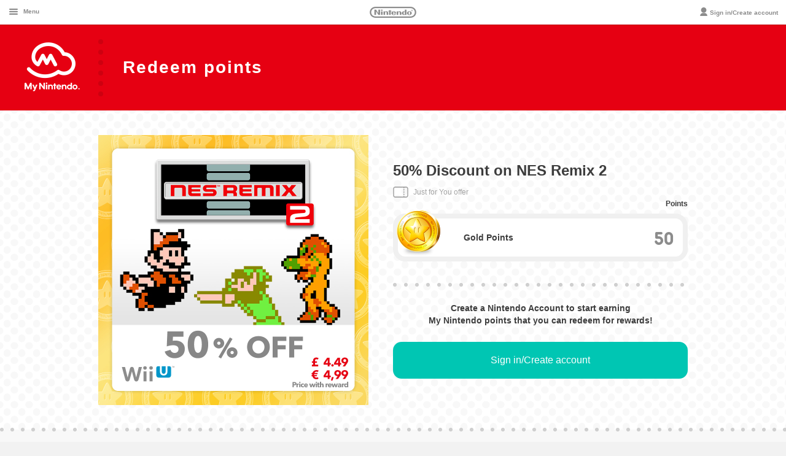

--- FILE ---
content_type: text/html; charset=utf-8
request_url: https://my.nintendo.com/rewards/33f05307089b61ab?imp=f8d39867ee22522e86af4e221db52615c2fc3925%3Areward_list%3A1%3A3
body_size: 125499
content:

<!doctype html>
<html>
<head>
  
  <meta charset="utf-8">
  <meta http-equiv="x-ua-compatible" content="ie=edge">
  <title>50% Discount on NES Remix 2 | Rewards | My Nintendo</title>

  
    <meta name="description" content="My Nintendo 50% Discount on NES Remix 2 rewards page">
    <meta name="keywords" content="My Nintendo, Nintendo, Nintendo Switch">
    
  

  
    
      <meta name="viewport" content="width=device-width, initial-scale=1, user-scalable=no">
    
  
  <meta name="format-detection" content="telephone=no">

  
    <meta property="og:site_name" content="My Nintendo">
    <meta property="og:title" content="50% Discount on NES Remix 2 | Rewards | My Nintendo">
    <meta property="og:description" content="My Nintendo 50% Discount on NES Remix 2 rewards page">
    <meta property="og:url" content="https://my.nintendo.com/rewards/33f05307089b61ab?imp=f8d39867ee22522e86af4e221db52615c2fc3925%3Areward_list%3A1%3A3">
    <meta property="og:image" content="https://cdn.my.nintendo.com/static/images/common/ogp/my-nintendo.png">
    <meta property="og:type" content="article">
    <meta property="og:locale" content="ja_JP">
    <meta property="og:locale:alternate" content="en_US">
    <meta property="og:locale:alternate" content="en_GB">
    <meta property="og:locale:alternate" content="de_DE">
    <meta property="og:locale:alternate" content="fr_FR">
    <meta property="og:locale:alternate" content="fr_CA">
    <meta property="og:locale:alternate" content="es_ES">
    <meta property="og:locale:alternate" content="es_MX">
    <meta property="og:locale:alternate" content="it_IT">
    <meta property="og:locale:alternate" content="pt_PT">
    <meta property="og:locale:alternate" content="pt_BR">
    <meta property="og:locale:alternate" content="nl_NL">
    <meta property="og:locale:alternate" content="ru_RU">
    <meta property="twitter:card" content="summary_large_image">
    <meta property="twitter:site" content="@Nintendo">
    <meta property="twitter:creator" content="@Nintendo">
    <meta property="twitter:title" content="50% Discount on NES Remix 2 | Rewards | My Nintendo">
    <meta property="twitter:description" content="My Nintendo 50% Discount on NES Remix 2 rewards page">
    <meta property="twitter:image:src" content="https://cdn.my.nintendo.com/static/images/common/ogp/my-nintendo.png">
  

  <link rel="alternate" hreflang="en"    href="https://my.nintendo.com/rewards/33f05307089b61ab?lang=en-US">
  <link rel="alternate" hreflang="ja"    href="https://my.nintendo.com/rewards/33f05307089b61ab?lang=ja-JP">
  <link rel="alternate" hreflang="fr"    href="https://my.nintendo.com/rewards/33f05307089b61ab?lang=fr-FR">
  <link rel="alternate" hreflang="es"    href="https://my.nintendo.com/rewards/33f05307089b61ab?lang=es-ES">
  <link rel="alternate" hreflang="de"    href="https://my.nintendo.com/rewards/33f05307089b61ab?lang=de-DE">
  <link rel="alternate" hreflang="it"    href="https://my.nintendo.com/rewards/33f05307089b61ab?lang=it-IT">
  <link rel="alternate" hreflang="nl"    href="https://my.nintendo.com/rewards/33f05307089b61ab?lang=nl-NL">
  <link rel="alternate" hreflang="pt"    href="https://my.nintendo.com/rewards/33f05307089b61ab?lang=pt-PT">
  <link rel="alternate" hreflang="ru"    href="https://my.nintendo.com/rewards/33f05307089b61ab?lang=ru-RU">
  <link rel="alternate" hreflang="es-MX" href="https://my.nintendo.com/rewards/33f05307089b61ab?lang=es-MX">
  <link rel="alternate" hreflang="fr-CA" href="https://my.nintendo.com/rewards/33f05307089b61ab?lang=fr-CA">
  <link rel="alternate" hreflang="pt-BR" href="https://my.nintendo.com/rewards/33f05307089b61ab?lang=pt-BR">
  <link rel="alternate" hreflang="en-GB" href="https://my.nintendo.com/rewards/33f05307089b61ab?lang=en-GB">
  <link rel="alternate" hreflang="zh-TW" href="https://my.nintendo.com/rewards/33f05307089b61ab?lang=zh-TW">
  <link rel="alternate" hreflang="ko"    href="https://my.nintendo.com/rewards/33f05307089b61ab?lang=ko-KR">

  <link rel="apple-touch-icon" sizes="192x192" href="/apple-touch-icon.png">
  <link rel="shortcut icon" href="/favicon.ico">

  <script src="https://cdn.my.nintendo.com/static/jssdk/nintendo-jssdk-client.3.0.2.js"></script>




  <link rel="stylesheet" href="https://cdn.my.nintendo.com/static/dist/build/reward_detail.bundle/pc.9e3c2fce8dda8849.css">
</head>
<body class="en-US pc">
  <div id="app"></div>

  

  

  

  
  <script>
  (function(){var object=typeof exports!="undefined"?exports:this;var chars="ABCDEFGHIJKLMNOPQRSTUVWXYZabcdefghijklmnopqrstuvwxyz0123456789+/=";function InvalidCharacterError(message){this.message=message}InvalidCharacterError.prototype=new Error;InvalidCharacterError.prototype.name="InvalidCharacterError";object.btoa||(object.btoa=function(input){var str=String(input);for(var block,charCode,idx=0,map=chars,output="";str.charAt(idx|0)||(map="=",idx%1);output+=map.charAt(63&block>>8-idx%1*8)){charCode=str.charCodeAt(idx+=3/4);if(charCode>255){throw new InvalidCharacterError("'btoa' failed: The string to be encoded contains characters outside of the Latin1 range.")}block=block<<8|charCode}return output});object.atob||(object.atob=function(input){var str=String(input).replace(/=+$/,"");if(str.length%4==1){throw new InvalidCharacterError("'atob' failed: The string to be decoded is not correctly encoded.")}for(var bc=0,bs,buffer,idx=0,output="";buffer=str.charAt(idx++);~buffer&&(bs=bc%4?bs*64+buffer:buffer,bc++%4)?output+=String.fromCharCode(255&bs>>(-2*bc&6)):0){buffer=chars.indexOf(buffer)}return output})})();
  </script>

  <script>
    var Members = (function() {
      return {
        embeddedResponses: JSON.parse("{\"api_me\":{\"context\":{\"parameters\":{\"imp\":\"f8d39867ee22522e86af4e221db52615c2fc3925:reward_list:1:3\"},\"pathParameters\":{\"rewardId\":\"33f05307089b61ab\"}},\"data\":null},\"api_point_wallet\":{\"context\":{\"parameters\":{\"imp\":\"f8d39867ee22522e86af4e221db52615c2fc3925:reward_list:1:3\"},\"pathParameters\":{\"rewardId\":\"33f05307089b61ab\"}},\"data\":null},\"api_reward_detail\":{\"context\":{\"parameters\":{\"imp\":\"f8d39867ee22522e86af4e221db52615c2fc3925:reward_list:1:3\"},\"pathParameters\":{\"rewardId\":\"33f05307089b61ab\"}},\"data\":{\"beginsAt\":1523602800,\"beginsAtLocalTime\":false,\"category\":\"coupon\",\"clientId\":null,\"countries\":[\"AT\",\"BE\",\"BG\",\"CH\",\"CY\",\"CZ\",\"DE\",\"DK\",\"EE\",\"ES\",\"FI\",\"FR\",\"GB\",\"GR\",\"HR\",\"HU\",\"IE\",\"IT\",\"LT\",\"LU\",\"LV\",\"MT\",\"NL\",\"NO\",\"PL\",\"PT\",\"RO\",\"RU\",\"SE\",\"SI\",\"SK\",\"ZA\"],\"createdAt\":1522919981,\"dependsOn\":[],\"description\":\"Receive a 50% off Just for You offer on the purchase of this software from Nintendo eShop or the official Nintendo website. The discount will be applied automatically to the Nintendo Network ID linked to your Nintendo Account when you get this reward.\\n\\n\\n\\u003cbr\\u003e\\u003cbr\\u003e\\nPrice with reward:\\u003cbr\\u003e\\n€ 4,99 -\\n£ 4.49 -\\n7,00 CHF -\\n40 NOK -\\n50 SEK -\\n37,50 DKK -\\n20,00 PLN -\\n65,00 ZAR -\\n289 RUB -\\n124,50 CZK\\n\\u003cbr\\u003e\\u003cbr\\u003e\\nThis discount will be valid for four weeks from the time you get the reward.\\n\\n\\n\\u003cbr\\u003e\\u003cbr\\u003e\\nFind more information about this software \\u003ca href=\\\"https://www.nintendo.co.uk/Games/Wii-U-download-software/NES-Remix-2-866995.html\\\" target=\\\"_blank\\\"\\u003ehere\\u003c/a\\u003e.\",\"disabled\":false,\"endsAt\":1530428400,\"endsAtLocalTime\":false,\"expiresIn\":2419200,\"id\":\"33f05307089b61ab\",\"images\":{\"default\":{\"format\":\"jpg\",\"hash\":\"a820810282800200\",\"height\":880,\"id\":\"0e6232f5a28d5a53\",\"url\":\"https://cdn-image-f3580964b8e711e5b95f2ff191a1c838.baas.nintendo.com/1/0e6232f5a28d5a53\",\"urlExpiresAt\":1769778562,\"width\":880}},\"interactiveElements\":[],\"itemId\":\"3825\",\"key\":null,\"keyColor\":\"FFFFFF\",\"limits\":[{\"count\":1,\"target\":\"exchange\"}],\"links\":{\"myNintendo\":{\"href\":\"https://my.nintendo.com/rewards/33f05307089b61ab\"}},\"notice\":\"*This reward is a discount in the form of a Just for You offer.\\u003cbr\\u003e\\n*The discount is applied to the price of the software on Nintendo eShop at the time of purchase, including any temporary sales or conditional discounts available.\\u003cbr\\u003e\\n\\n*The discount can not be used in conjunction with a coupon or another Just for You offer.\\u003cbr\\u003e\\n\\n*If you unselect this Just for You offer when purchasing the applicable software, the discount will not be applied, and the offer will expire immediately.\\u003cbr\\u003e\\n\\n*If you don't use the Just for You offer by the expiry date indicated in the reward description, the offer will be lost.\",\"points\":[{\"amount\":50,\"key\":\"gold\"}],\"priority\":20953,\"ratings\":[{\"contentsDescriptions\":[{\"id\":\"pegi.contents_description.violence\",\"image\":{\"url\":\"https://cdn.my.nintendo.com/static/images/common/rating/pegi/contents_description/violence.en-US.png\"},\"type\":\"pegi\"}],\"countries\":[\"GB\",\"IE\",\"FR\",\"BE\",\"AT\",\"CH\",\"LU\",\"ES\",\"IT\",\"NL\",\"CZ\",\"DK\",\"GR\",\"PL\",\"FI\",\"NO\",\"SE\",\"ZA\",\"BG\",\"HR\",\"CY\",\"EE\",\"HU\",\"LV\",\"LT\",\"MT\",\"RO\",\"SK\",\"SI\",\"GH\",\"MU\",\"RW\",\"ZM\",\"MO\",\"AW\",\"HN\",\"SV\",\"TT\"],\"id\":\"pegi.rating.7\",\"image\":{\"url\":\"https://cdn.my.nintendo.com/static/images/common/rating/pegi/rating/7.png\"},\"type\":\"pegi\"},{\"contentsDescriptions\":[{\"id\":\"pegi_por.contents_description.violence\",\"image\":{\"url\":\"https://cdn.my.nintendo.com/static/images/common/rating/pegi_por/contents_description/violence.png\"},\"type\":\"pegi_por\"}],\"countries\":[\"PT\",\"CO\"],\"id\":\"pegi_por.rating.7\",\"image\":{\"url\":\"https://cdn.my.nintendo.com/static/images/common/rating/pegi_por/rating/7.png\"},\"type\":\"pegi_por\"},{\"contentsDescriptions\":[],\"countries\":[\"RU\"],\"id\":\"rar.rating.6\",\"image\":{\"url\":\"https://cdn.my.nintendo.com/static/images/common/rating/rar/rating/6.png\"},\"type\":\"rar\"},{\"contentsDescriptions\":[],\"countries\":[\"DE\"],\"id\":\"usk.rating.0\",\"image\":{\"url\":\"https://cdn.my.nintendo.com/static/images/common/rating/usk/rating/0.png\"},\"type\":\"usk\"}],\"tags\":[\"wiiu\"],\"textColor\":\"3C3C3C\",\"title\":\"50% Discount on NES Remix 2\",\"type\":\"coupon\",\"updatedAt\":1568788512,\"visibility\":\"visible\",\"visible\":false}},\"api_reward_exchange_list\":{\"context\":{\"parameters\":{\"imp\":\"f8d39867ee22522e86af4e221db52615c2fc3925:reward_list:1:3\"},\"pathParameters\":{\"rewardId\":\"33f05307089b61ab\"}},\"data\":{\"items\":[],\"itemsPerPage\":0,\"nextCursor\":null,\"previousCursor\":null,\"startIndex\":0,\"totalResults\":0}},\"api_reward_list\":{\"context\":{\"parameters\":{\"imp\":\"f8d39867ee22522e86af4e221db52615c2fc3925:reward_list:1:3\"},\"pathParameters\":{\"rewardId\":\"33f05307089b61ab\"}},\"data\":{\"items\":[{\"beginsAt\":1488423600,\"beginsAtLocalTime\":false,\"category\":\"super_mario_run\",\"clientId\":\"d123dc2adf715a15\",\"countries\":[\"AE\",\"AG\",\"AI\",\"AL\",\"AM\",\"AO\",\"AR\",\"AT\",\"AU\",\"AW\",\"AZ\",\"BA\",\"BB\",\"BD\",\"BE\",\"BF\",\"BG\",\"BH\",\"BJ\",\"BM\",\"BN\",\"BO\",\"BR\",\"BS\",\"BT\",\"BW\",\"BY\",\"BZ\",\"CA\",\"CG\",\"CH\",\"CI\",\"CL\",\"CM\",\"CO\",\"CR\",\"CV\",\"CY\",\"CZ\",\"DE\",\"DK\",\"DM\",\"DO\",\"EC\",\"EE\",\"EG\",\"ES\",\"FI\",\"FJ\",\"FM\",\"FR\",\"GA\",\"GB\",\"GD\",\"GH\",\"GM\",\"GR\",\"GT\",\"GW\",\"GY\",\"HN\",\"HR\",\"HT\",\"HU\",\"ID\",\"IE\",\"IL\",\"IN\",\"IT\",\"JM\",\"JO\",\"JP\",\"KG\",\"KH\",\"KN\",\"KW\",\"KY\",\"KZ\",\"LA\",\"LB\",\"LC\",\"LK\",\"LR\",\"LT\",\"LU\",\"LV\",\"MA\",\"MD\",\"MG\",\"MK\",\"ML\",\"MN\",\"MR\",\"MS\",\"MT\",\"MU\",\"MW\",\"MX\",\"MY\",\"MZ\",\"NA\",\"NE\",\"NG\",\"NI\",\"NL\",\"NO\",\"NP\",\"NZ\",\"OM\",\"PA\",\"PE\",\"PG\",\"PH\",\"PK\",\"PL\",\"PT\",\"PW\",\"PY\",\"QA\",\"RO\",\"RS\",\"RU\",\"RW\",\"SA\",\"SB\",\"SC\",\"SE\",\"SG\",\"SI\",\"SK\",\"SL\",\"SN\",\"SR\",\"ST\",\"SV\",\"SZ\",\"TC\",\"TD\",\"TG\",\"TH\",\"TJ\",\"TM\",\"TN\",\"TR\",\"TT\",\"TZ\",\"UA\",\"UG\",\"US\",\"UY\",\"UZ\",\"VC\",\"VE\",\"VG\",\"YE\",\"ZA\",\"ZM\",\"ZW\",\"MO\",\"TW\",\"HK\",\"KR\",\"LI\"],\"createdAt\":1488424385,\"dependsOn\":[],\"description\":\"This item can be used to build up your kingdom in the Super Mario Run game.\",\"disabled\":false,\"endsAt\":null,\"endsAtLocalTime\":false,\"id\":\"fac36ebb4066f8f0\",\"images\":{\"default\":{\"format\":\"jpg\",\"hash\":\"a460c00080008000\",\"height\":880,\"id\":\"5b3eb4fcafbe6b87\",\"url\":\"https://cdn-image-f3580964b8e711e5b95f2ff191a1c838.baas.nintendo.com/1/5b3eb4fcafbe6b87\",\"urlExpiresAt\":1769799990,\"width\":880}},\"interactiveElements\":[],\"isHiddenOtherReward\":false,\"itemId\":\"gift_11\",\"key\":null,\"keyColor\":\"FFFFFF\",\"limits\":[{\"count\":1,\"target\":\"exchange\"}],\"links\":{\"app\":{\"href\":\"supermariorun://\"},\"appstore\":{\"href\":\"https://itunes.apple.com/app/super-mario-run/id1145275343\"},\"googleplay\":{\"href\":\"https://play.google.com/store/apps/details?id=com.nintendo.zara\"},\"myNintendo\":{\"href\":\"https://my.nintendo.com/rewards/fac36ebb4066f8f0\"},\"web\":{\"href\":\"https://supermariorun.com\"}},\"notice\":\"This reward will be automatically added to your Super Mario Run gift box once you redeem points for it.\\u003cbr\\u003eThis reward can only be received once.\\u003cbr\\u003eYou must have the Super Mario Run game to use this reward.\\u003cbr\\u003eLearn more about Super Mario Run \\u003ca href=\\\"https://supermariorun.com\\\" target=\\\"_blank\\\"\\u003ehere\\u003c/a\\u003e.\",\"points\":[{\"amount\":300,\"key\":\"super_mario_run\"}],\"priority\":15250,\"ratings\":[],\"tags\":[\"super_mario_run\"],\"textColor\":\"3C3C3C\",\"title\":\"Gold Peach Statue\",\"type\":\"client_item\",\"updatedAt\":1653365402,\"visibility\":\"visible\",\"visible\":true},{\"beginsAt\":1486623600,\"beginsAtLocalTime\":false,\"category\":\"super_mario_run\",\"clientId\":\"d123dc2adf715a15\",\"countries\":[\"AE\",\"AG\",\"AI\",\"AL\",\"AM\",\"AO\",\"AR\",\"AT\",\"AU\",\"AW\",\"AZ\",\"BA\",\"BB\",\"BD\",\"BE\",\"BF\",\"BG\",\"BH\",\"BJ\",\"BM\",\"BN\",\"BO\",\"BR\",\"BS\",\"BT\",\"BW\",\"BY\",\"BZ\",\"CA\",\"CG\",\"CH\",\"CI\",\"CL\",\"CM\",\"CO\",\"CR\",\"CV\",\"CY\",\"CZ\",\"DE\",\"DK\",\"DM\",\"DO\",\"EC\",\"EE\",\"EG\",\"ES\",\"FI\",\"FJ\",\"FM\",\"FR\",\"GA\",\"GB\",\"GD\",\"GH\",\"GM\",\"GR\",\"GT\",\"GW\",\"GY\",\"HN\",\"HR\",\"HT\",\"HU\",\"ID\",\"IE\",\"IL\",\"IN\",\"IT\",\"JM\",\"JO\",\"JP\",\"KG\",\"KH\",\"KN\",\"KW\",\"KY\",\"KZ\",\"LA\",\"LB\",\"LC\",\"LK\",\"LR\",\"LT\",\"LU\",\"LV\",\"MA\",\"MD\",\"MG\",\"MK\",\"ML\",\"MN\",\"MR\",\"MS\",\"MT\",\"MU\",\"MW\",\"MX\",\"MY\",\"MZ\",\"NA\",\"NE\",\"NG\",\"NI\",\"NL\",\"NO\",\"NP\",\"NZ\",\"OM\",\"PA\",\"PE\",\"PG\",\"PH\",\"PK\",\"PL\",\"PT\",\"PW\",\"PY\",\"QA\",\"RO\",\"RS\",\"RU\",\"RW\",\"SA\",\"SB\",\"SC\",\"SE\",\"SG\",\"SI\",\"SK\",\"SL\",\"SN\",\"SR\",\"ST\",\"SV\",\"SZ\",\"TC\",\"TD\",\"TG\",\"TH\",\"TJ\",\"TM\",\"TN\",\"TR\",\"TT\",\"TZ\",\"UA\",\"UG\",\"US\",\"UY\",\"UZ\",\"VC\",\"VE\",\"VG\",\"YE\",\"ZA\",\"ZM\",\"ZW\",\"MO\",\"TW\",\"HK\",\"KR\",\"LI\"],\"createdAt\":1486552263,\"dependsOn\":[],\"description\":\"This item can be used to build up your kingdom in the Super Mario Run game.\",\"disabled\":false,\"endsAt\":null,\"endsAtLocalTime\":false,\"id\":\"42721218d6c75f6a\",\"images\":{\"default\":{\"format\":\"jpg\",\"hash\":\"ad40900080000000\",\"height\":880,\"id\":\"e46d3df11cc7cd6d\",\"url\":\"https://cdn-image-f3580964b8e711e5b95f2ff191a1c838.baas.nintendo.com/1/e46d3df11cc7cd6d\",\"urlExpiresAt\":1769805310,\"width\":880}},\"interactiveElements\":[],\"isHiddenOtherReward\":false,\"itemId\":\"gift_10\",\"key\":null,\"keyColor\":\"FFFFFF\",\"limits\":[{\"count\":1,\"target\":\"exchange\"}],\"links\":{\"app\":{\"href\":\"supermariorun://\"},\"appstore\":{\"href\":\"https://itunes.apple.com/app/super-mario-run/id1145275343\"},\"googleplay\":{\"href\":\"https://play.google.com/store/apps/details?id=com.nintendo.zara\"},\"myNintendo\":{\"href\":\"https://my.nintendo.com/rewards/42721218d6c75f6a\"},\"web\":{\"href\":\"https://supermariorun.com\"}},\"notice\":\"This reward will be automatically added to your Super Mario Run gift box once you redeem points for it.\\u003cbr\\u003eThis reward can only be received once.\\u003cbr\\u003eYou must have the Super Mario Run game to use this reward.\\u003cbr\\u003eLearn more about Super Mario Run \\u003ca href=\\\"https://supermariorun.com\\\" target=\\\"_blank\\\"\\u003ehere\\u003c/a\\u003e.\",\"points\":[{\"amount\":300,\"key\":\"super_mario_run\"}],\"priority\":15240,\"ratings\":[],\"tags\":[\"super_mario_run\"],\"textColor\":\"3C3C3C\",\"title\":\"Gold Bowser Statue\",\"type\":\"client_item\",\"updatedAt\":1653365403,\"visibility\":\"visible\",\"visible\":true},{\"beginsAt\":1484377200,\"beginsAtLocalTime\":false,\"category\":\"super_mario_run\",\"clientId\":\"d123dc2adf715a15\",\"countries\":[\"AE\",\"AG\",\"AI\",\"AL\",\"AM\",\"AO\",\"AR\",\"AT\",\"AU\",\"AW\",\"AZ\",\"BA\",\"BB\",\"BD\",\"BE\",\"BF\",\"BG\",\"BH\",\"BJ\",\"BM\",\"BN\",\"BO\",\"BR\",\"BS\",\"BT\",\"BW\",\"BY\",\"BZ\",\"CA\",\"CG\",\"CH\",\"CI\",\"CL\",\"CM\",\"CO\",\"CR\",\"CV\",\"CY\",\"CZ\",\"DE\",\"DK\",\"DM\",\"DO\",\"EC\",\"EE\",\"EG\",\"ES\",\"FI\",\"FJ\",\"FM\",\"FR\",\"GA\",\"GB\",\"GD\",\"GH\",\"GM\",\"GR\",\"GT\",\"GW\",\"GY\",\"HN\",\"HR\",\"HT\",\"HU\",\"ID\",\"IE\",\"IL\",\"IN\",\"IT\",\"JM\",\"JO\",\"JP\",\"KG\",\"KH\",\"KN\",\"KW\",\"KY\",\"KZ\",\"LA\",\"LB\",\"LC\",\"LK\",\"LR\",\"LT\",\"LU\",\"LV\",\"MA\",\"MD\",\"MG\",\"MK\",\"ML\",\"MN\",\"MR\",\"MS\",\"MT\",\"MU\",\"MW\",\"MX\",\"MY\",\"MZ\",\"NA\",\"NE\",\"NG\",\"NI\",\"NL\",\"NO\",\"NP\",\"NZ\",\"OM\",\"PA\",\"PE\",\"PG\",\"PH\",\"PK\",\"PL\",\"PT\",\"PW\",\"PY\",\"QA\",\"RO\",\"RS\",\"RU\",\"RW\",\"SA\",\"SB\",\"SC\",\"SE\",\"SG\",\"SI\",\"SK\",\"SL\",\"SN\",\"SR\",\"ST\",\"SV\",\"SZ\",\"TC\",\"TD\",\"TG\",\"TH\",\"TJ\",\"TM\",\"TN\",\"TR\",\"TT\",\"TZ\",\"UA\",\"UG\",\"US\",\"UY\",\"UZ\",\"VC\",\"VE\",\"VG\",\"YE\",\"ZA\",\"ZM\",\"ZW\",\"MO\",\"TW\",\"HK\",\"KR\",\"LI\"],\"createdAt\":1480061987,\"dependsOn\":[],\"description\":\"A playable character in the Super Mario Run game. Toad can run a little bit faster than others.\",\"disabled\":false,\"endsAt\":null,\"endsAtLocalTime\":false,\"id\":\"1a3843a419965f98\",\"images\":{\"default\":{\"format\":\"jpg\",\"hash\":\"da82a008a0808420\",\"height\":880,\"id\":\"d5055adb70511875\",\"url\":\"https://cdn-image-f3580964b8e711e5b95f2ff191a1c838.baas.nintendo.com/1/d5055adb70511875\",\"urlExpiresAt\":1769809286,\"width\":880}},\"interactiveElements\":[],\"isHiddenOtherReward\":false,\"itemId\":\"gift_01\",\"key\":null,\"keyColor\":\"FFFFFF\",\"limits\":[],\"links\":{\"app\":{\"href\":\"supermariorun://\"},\"appstore\":{\"href\":\"https://itunes.apple.com/app/super-mario-run/id1145275343\"},\"googleplay\":{\"href\":\"https://play.google.com/store/apps/details?id=com.nintendo.zara\"},\"myNintendo\":{\"href\":\"https://my.nintendo.com/rewards/1a3843a419965f98\"},\"web\":{\"href\":\"https://supermariorun.com\"}},\"notice\":\"This reward unlocks Toad as a playable character in the Super Mario Run game.\\u003cbr\\u003eThis reward will be automatically added to your Super Mario Run gift box once you redeem points for it.\\u003cbr\\u003eYou must have the Super Mario Run game to use this reward. Learn more about Super Mario Run \\u003ca href=\\\"https://supermariorun.com\\\" target=\\\"_blank\\\"\\u003ehere\\u003c/a\\u003e.\",\"points\":[{\"amount\":0,\"key\":\"super_mario_run\"}],\"priority\":15180,\"ratings\":[],\"tags\":[\"super_mario_run\"],\"textColor\":\"3C3C3C\",\"title\":\"Toad\",\"type\":\"client_item\",\"updatedAt\":1650956842,\"visibility\":\"visible\",\"visible\":true},{\"beginsAt\":1484377200,\"beginsAtLocalTime\":false,\"category\":\"super_mario_run\",\"clientId\":\"d123dc2adf715a15\",\"countries\":[\"AE\",\"AG\",\"AI\",\"AL\",\"AM\",\"AO\",\"AR\",\"AT\",\"AU\",\"AW\",\"AZ\",\"BA\",\"BB\",\"BD\",\"BE\",\"BF\",\"BG\",\"BH\",\"BJ\",\"BM\",\"BN\",\"BO\",\"BR\",\"BS\",\"BT\",\"BW\",\"BY\",\"BZ\",\"CA\",\"CG\",\"CH\",\"CI\",\"CL\",\"CM\",\"CO\",\"CR\",\"CV\",\"CY\",\"CZ\",\"DE\",\"DK\",\"DM\",\"DO\",\"EC\",\"EE\",\"EG\",\"ES\",\"FI\",\"FJ\",\"FM\",\"FR\",\"GA\",\"GB\",\"GD\",\"GH\",\"GM\",\"GR\",\"GT\",\"GW\",\"GY\",\"HN\",\"HR\",\"HT\",\"HU\",\"ID\",\"IE\",\"IL\",\"IN\",\"IT\",\"JM\",\"JO\",\"JP\",\"KG\",\"KH\",\"KN\",\"KW\",\"KY\",\"KZ\",\"LA\",\"LB\",\"LC\",\"LK\",\"LR\",\"LT\",\"LU\",\"LV\",\"MA\",\"MD\",\"MG\",\"MK\",\"ML\",\"MN\",\"MR\",\"MS\",\"MT\",\"MU\",\"MW\",\"MX\",\"MY\",\"MZ\",\"NA\",\"NE\",\"NG\",\"NI\",\"NL\",\"NO\",\"NP\",\"NZ\",\"OM\",\"PA\",\"PE\",\"PG\",\"PH\",\"PK\",\"PL\",\"PT\",\"PW\",\"PY\",\"QA\",\"RO\",\"RS\",\"RU\",\"RW\",\"SA\",\"SB\",\"SC\",\"SE\",\"SG\",\"SI\",\"SK\",\"SL\",\"SN\",\"SR\",\"ST\",\"SV\",\"SZ\",\"TC\",\"TD\",\"TG\",\"TH\",\"TJ\",\"TM\",\"TN\",\"TR\",\"TT\",\"TZ\",\"UA\",\"UG\",\"US\",\"UY\",\"UZ\",\"VC\",\"VE\",\"VG\",\"YE\",\"ZA\",\"ZM\",\"ZW\",\"MO\",\"TW\",\"HK\",\"KR\",\"LI\"],\"createdAt\":1480061980,\"dependsOn\":[],\"description\":\"An item that can be used to build up your kingdom in the Super Mario Run game.\",\"disabled\":false,\"endsAt\":null,\"endsAtLocalTime\":false,\"id\":\"e6256f30aaadd7c3\",\"images\":{\"default\":{\"format\":\"jpg\",\"hash\":\"a460c00080000000\",\"height\":880,\"id\":\"0659dbc9ab29871f\",\"url\":\"https://cdn-image-f3580964b8e711e5b95f2ff191a1c838.baas.nintendo.com/1/0659dbc9ab29871f\",\"urlExpiresAt\":1769804153,\"width\":880}},\"interactiveElements\":[],\"isHiddenOtherReward\":false,\"itemId\":\"gift_09\",\"key\":null,\"keyColor\":\"FFFFFF\",\"limits\":[{\"count\":1,\"target\":\"exchange\"}],\"links\":{\"app\":{\"href\":\"supermariorun://\"},\"appstore\":{\"href\":\"https://itunes.apple.com/app/super-mario-run/id1145275343\"},\"googleplay\":{\"href\":\"https://play.google.com/store/apps/details?id=com.nintendo.zara\"},\"myNintendo\":{\"href\":\"https://my.nintendo.com/rewards/e6256f30aaadd7c3\"},\"web\":{\"href\":\"https://supermariorun.com\"}},\"notice\":\"This reward will be automatically added to your Super Mario Run gift box once you redeem points for it.\\u003cbr\\u003eThis reward can only be received once.\\u003cbr\\u003eYou must have the Super Mario Run game to use this reward.\\u003cbr\\u003eLearn more about Super Mario Run \\u003ca href=\\\"https://supermariorun.com\\\" target=\\\"_blank\\\"\\u003ehere\\u003c/a\\u003e.\",\"points\":[{\"amount\":300,\"key\":\"super_mario_run\"}],\"priority\":15175,\"ratings\":[],\"tags\":[\"super_mario_run\"],\"textColor\":\"3C3C3C\",\"title\":\"Gold Mario Statue\",\"type\":\"client_item\",\"updatedAt\":1653365405,\"visibility\":\"visible\",\"visible\":true},{\"beginsAt\":1484377200,\"beginsAtLocalTime\":false,\"category\":\"super_mario_run\",\"clientId\":\"d123dc2adf715a15\",\"countries\":[\"AE\",\"AG\",\"AI\",\"AL\",\"AM\",\"AO\",\"AR\",\"AT\",\"AU\",\"AW\",\"AZ\",\"BA\",\"BB\",\"BD\",\"BE\",\"BF\",\"BG\",\"BH\",\"BJ\",\"BM\",\"BN\",\"BO\",\"BR\",\"BS\",\"BT\",\"BW\",\"BY\",\"BZ\",\"CA\",\"CG\",\"CH\",\"CI\",\"CL\",\"CM\",\"CO\",\"CR\",\"CV\",\"CY\",\"CZ\",\"DE\",\"DK\",\"DM\",\"DO\",\"EC\",\"EE\",\"EG\",\"ES\",\"FI\",\"FJ\",\"FM\",\"FR\",\"GA\",\"GB\",\"GD\",\"GH\",\"GM\",\"GR\",\"GT\",\"GW\",\"GY\",\"HN\",\"HR\",\"HT\",\"HU\",\"ID\",\"IE\",\"IL\",\"IN\",\"IT\",\"JM\",\"JO\",\"JP\",\"KG\",\"KH\",\"KN\",\"KW\",\"KY\",\"KZ\",\"LA\",\"LB\",\"LC\",\"LK\",\"LR\",\"LT\",\"LU\",\"LV\",\"MA\",\"MD\",\"MG\",\"MK\",\"ML\",\"MN\",\"MR\",\"MS\",\"MT\",\"MU\",\"MW\",\"MX\",\"MY\",\"MZ\",\"NA\",\"NE\",\"NG\",\"NI\",\"NL\",\"NO\",\"NP\",\"NZ\",\"OM\",\"PA\",\"PE\",\"PG\",\"PH\",\"PK\",\"PL\",\"PT\",\"PW\",\"PY\",\"QA\",\"RO\",\"RS\",\"RU\",\"RW\",\"SA\",\"SB\",\"SC\",\"SE\",\"SG\",\"SI\",\"SK\",\"SL\",\"SN\",\"SR\",\"ST\",\"SV\",\"SZ\",\"TC\",\"TD\",\"TG\",\"TH\",\"TJ\",\"TM\",\"TN\",\"TR\",\"TT\",\"TZ\",\"UA\",\"UG\",\"US\",\"UY\",\"UZ\",\"VC\",\"VE\",\"VG\",\"YE\",\"ZA\",\"ZM\",\"ZW\",\"MO\",\"TW\",\"HK\",\"KR\",\"LI\"],\"createdAt\":1480061990,\"dependsOn\":[],\"description\":\"A set of 5 Toad Rally Tickets that can be used in the Super Mario Run game. The maximum number of Toad Rally tickets you can have one time is 99. Tickets exceeding 99 will be lost.\",\"disabled\":false,\"endsAt\":null,\"endsAtLocalTime\":false,\"id\":\"0d341e60008d67e6\",\"images\":{\"default\":{\"format\":\"jpg\",\"hash\":\"fe80208080409090\",\"height\":880,\"id\":\"028f80bcd5fc5b5f\",\"url\":\"https://cdn-image-f3580964b8e711e5b95f2ff191a1c838.baas.nintendo.com/1/028f80bcd5fc5b5f\",\"urlExpiresAt\":1769812503,\"width\":880}},\"interactiveElements\":[],\"isHiddenOtherReward\":false,\"itemId\":\"gift_05\",\"key\":null,\"keyColor\":\"FFFFFF\",\"limits\":[],\"links\":{\"app\":{\"href\":\"supermariorun://\"},\"appstore\":{\"href\":\"https://itunes.apple.com/app/super-mario-run/id1145275343\"},\"googleplay\":{\"href\":\"https://play.google.com/store/apps/details?id=com.nintendo.zara\"},\"myNintendo\":{\"href\":\"https://my.nintendo.com/rewards/0d341e60008d67e6\"},\"web\":{\"href\":\"https://supermariorun.com\"}},\"notice\":\"This reward will be automatically added to your Super Mario Run gift box once you redeem points for it.\\u003cbr\\u003eYou must have the Super Mario Run game to use this reward.\\u003cbr\\u003eLearn more about Super Mario Run \\u003ca href=\\\"https://supermariorun.com\\\" target=\\\"_blank\\\"\\u003ehere\\u003c/a\\u003e.\",\"points\":[{\"amount\":150,\"key\":\"super_mario_run\"}],\"priority\":15110,\"ratings\":[],\"tags\":[\"super_mario_run\"],\"textColor\":\"3C3C3C\",\"title\":\"5 Toad Rally Tickets\",\"type\":\"client_item\",\"updatedAt\":1653365406,\"visibility\":\"visible\",\"visible\":true},{\"beginsAt\":1484377200,\"beginsAtLocalTime\":false,\"category\":\"super_mario_run\",\"clientId\":\"d123dc2adf715a15\",\"countries\":[\"AE\",\"AG\",\"AI\",\"AL\",\"AM\",\"AO\",\"AR\",\"AT\",\"AU\",\"AW\",\"AZ\",\"BA\",\"BB\",\"BD\",\"BE\",\"BF\",\"BG\",\"BH\",\"BJ\",\"BM\",\"BN\",\"BO\",\"BR\",\"BS\",\"BT\",\"BW\",\"BY\",\"BZ\",\"CA\",\"CG\",\"CH\",\"CI\",\"CL\",\"CM\",\"CO\",\"CR\",\"CV\",\"CY\",\"CZ\",\"DE\",\"DK\",\"DM\",\"DO\",\"EC\",\"EE\",\"EG\",\"ES\",\"FI\",\"FJ\",\"FM\",\"FR\",\"GA\",\"GB\",\"GD\",\"GH\",\"GM\",\"GR\",\"GT\",\"GW\",\"GY\",\"HN\",\"HR\",\"HT\",\"HU\",\"ID\",\"IE\",\"IL\",\"IN\",\"IT\",\"JM\",\"JO\",\"JP\",\"KG\",\"KH\",\"KN\",\"KW\",\"KY\",\"KZ\",\"LA\",\"LB\",\"LC\",\"LK\",\"LR\",\"LT\",\"LU\",\"LV\",\"MA\",\"MD\",\"MG\",\"MK\",\"ML\",\"MN\",\"MR\",\"MS\",\"MT\",\"MU\",\"MW\",\"MX\",\"MY\",\"MZ\",\"NA\",\"NE\",\"NG\",\"NI\",\"NL\",\"NO\",\"NP\",\"NZ\",\"OM\",\"PA\",\"PE\",\"PG\",\"PH\",\"PK\",\"PL\",\"PT\",\"PW\",\"PY\",\"QA\",\"RO\",\"RS\",\"RU\",\"RW\",\"SA\",\"SB\",\"SC\",\"SE\",\"SG\",\"SI\",\"SK\",\"SL\",\"SN\",\"SR\",\"ST\",\"SV\",\"SZ\",\"TC\",\"TD\",\"TG\",\"TH\",\"TJ\",\"TM\",\"TN\",\"TR\",\"TT\",\"TZ\",\"UA\",\"UG\",\"US\",\"UY\",\"UZ\",\"VC\",\"VE\",\"VG\",\"YE\",\"ZA\",\"ZM\",\"ZW\",\"MO\",\"TW\",\"HK\",\"KR\",\"LI\"],\"createdAt\":1480061856,\"dependsOn\":[],\"description\":\"A set of 1000 coins that can be used in the Super Mario Run game.\",\"disabled\":false,\"endsAt\":null,\"endsAtLocalTime\":false,\"id\":\"c852fe312dc4cbed\",\"images\":{\"default\":{\"format\":\"jpg\",\"hash\":\"9e08208480808080\",\"height\":880,\"id\":\"a21d00a140f3bd49\",\"url\":\"https://cdn-image-f3580964b8e711e5b95f2ff191a1c838.baas.nintendo.com/1/a21d00a140f3bd49\",\"urlExpiresAt\":1769805310,\"width\":880}},\"interactiveElements\":[],\"isHiddenOtherReward\":false,\"itemId\":\"gift_02\",\"key\":null,\"keyColor\":\"FFFFFF\",\"limits\":[],\"links\":{\"app\":{\"href\":\"supermariorun://\"},\"appstore\":{\"href\":\"https://itunes.apple.com/app/super-mario-run/id1145275343\"},\"googleplay\":{\"href\":\"https://play.google.com/store/apps/details?id=com.nintendo.zara\"},\"myNintendo\":{\"href\":\"https://my.nintendo.com/rewards/c852fe312dc4cbed\"},\"web\":{\"href\":\"https://supermariorun.com\"}},\"notice\":\"This reward will be automatically added to your Super Mario Run gift box once you redeem points for it.\\u003cbr\\u003eYou must have the Super Mario Run game to use this reward.\\u003cbr\\u003eLearn more about Super Mario Run \\u003ca href=\\\"https://supermariorun.com\\\" target=\\\"_blank\\\"\\u003ehere\\u003c/a\\u003e.\",\"points\":[{\"amount\":60,\"key\":\"super_mario_run\"}],\"priority\":15080,\"ratings\":[],\"tags\":[\"super_mario_run\"],\"textColor\":\"3C3C3C\",\"title\":\"1000 coins\",\"type\":\"client_item\",\"updatedAt\":1653365407,\"visibility\":\"visible\",\"visible\":true},{\"beginsAt\":1484377200,\"beginsAtLocalTime\":false,\"category\":\"super_mario_run\",\"clientId\":\"d123dc2adf715a15\",\"countries\":[\"AE\",\"AG\",\"AI\",\"AL\",\"AM\",\"AO\",\"AR\",\"AT\",\"AU\",\"AW\",\"AZ\",\"BA\",\"BB\",\"BD\",\"BE\",\"BF\",\"BG\",\"BH\",\"BJ\",\"BM\",\"BN\",\"BO\",\"BR\",\"BS\",\"BT\",\"BW\",\"BY\",\"BZ\",\"CA\",\"CG\",\"CH\",\"CI\",\"CL\",\"CM\",\"CO\",\"CR\",\"CV\",\"CY\",\"CZ\",\"DE\",\"DK\",\"DM\",\"DO\",\"EC\",\"EE\",\"EG\",\"ES\",\"FI\",\"FJ\",\"FM\",\"FR\",\"GA\",\"GB\",\"GD\",\"GH\",\"GM\",\"GR\",\"GT\",\"GW\",\"GY\",\"HN\",\"HR\",\"HT\",\"HU\",\"ID\",\"IE\",\"IL\",\"IN\",\"IT\",\"JM\",\"JO\",\"JP\",\"KG\",\"KH\",\"KN\",\"KW\",\"KY\",\"KZ\",\"LA\",\"LB\",\"LC\",\"LK\",\"LR\",\"LT\",\"LU\",\"LV\",\"MA\",\"MD\",\"MG\",\"MK\",\"ML\",\"MN\",\"MR\",\"MS\",\"MT\",\"MU\",\"MW\",\"MX\",\"MY\",\"MZ\",\"NA\",\"NE\",\"NG\",\"NI\",\"NL\",\"NO\",\"NP\",\"NZ\",\"OM\",\"PA\",\"PE\",\"PG\",\"PH\",\"PK\",\"PL\",\"PT\",\"PW\",\"PY\",\"QA\",\"RO\",\"RS\",\"RU\",\"RW\",\"SA\",\"SB\",\"SC\",\"SE\",\"SG\",\"SI\",\"SK\",\"SL\",\"SN\",\"SR\",\"ST\",\"SV\",\"SZ\",\"TC\",\"TD\",\"TG\",\"TH\",\"TJ\",\"TM\",\"TN\",\"TR\",\"TT\",\"TZ\",\"UA\",\"UG\",\"US\",\"UY\",\"UZ\",\"VC\",\"VE\",\"VG\",\"YE\",\"ZA\",\"ZM\",\"ZW\",\"MO\",\"TW\",\"HK\",\"KR\",\"LI\"],\"createdAt\":1480061970,\"dependsOn\":[],\"description\":\"A set of 2000 coins that can be used in the Super Mario Run game.\",\"disabled\":false,\"endsAt\":null,\"endsAtLocalTime\":false,\"id\":\"7571fdca65e91b87\",\"images\":{\"default\":{\"format\":\"jpg\",\"hash\":\"9e08208480808080\",\"height\":880,\"id\":\"02b5536f0660e8d4\",\"url\":\"https://cdn-image-f3580964b8e711e5b95f2ff191a1c838.baas.nintendo.com/1/02b5536f0660e8d4\",\"urlExpiresAt\":1769793739,\"width\":880}},\"interactiveElements\":[],\"isHiddenOtherReward\":false,\"itemId\":\"gift_03\",\"key\":null,\"keyColor\":\"FFFFFF\",\"limits\":[],\"links\":{\"app\":{\"href\":\"supermariorun://\"},\"appstore\":{\"href\":\"https://itunes.apple.com/app/super-mario-run/id1145275343\"},\"googleplay\":{\"href\":\"https://play.google.com/store/apps/details?id=com.nintendo.zara\"},\"myNintendo\":{\"href\":\"https://my.nintendo.com/rewards/7571fdca65e91b87\"},\"web\":{\"href\":\"https://supermariorun.com\"}},\"notice\":\"This reward will be automatically added to your Super Mario Run gift box once you redeem points for it.\\u003cbr\\u003eYou must have the Super Mario Run game to use this reward.\\u003cbr\\u003eLearn more about Super Mario Run \\u003ca href=\\\"https://supermariorun.com\\\" target=\\\"_blank\\\"\\u003ehere\\u003c/a\\u003e.\",\"points\":[{\"amount\":100,\"key\":\"super_mario_run\"}],\"priority\":15070,\"ratings\":[],\"tags\":[\"super_mario_run\"],\"textColor\":\"3C3C3C\",\"title\":\"2000 coins\",\"type\":\"client_item\",\"updatedAt\":1653365409,\"visibility\":\"visible\",\"visible\":true},{\"beginsAt\":1484377200,\"beginsAtLocalTime\":false,\"category\":\"super_mario_run\",\"clientId\":\"d123dc2adf715a15\",\"countries\":[\"AE\",\"AG\",\"AI\",\"AL\",\"AM\",\"AO\",\"AR\",\"AT\",\"AU\",\"AW\",\"AZ\",\"BA\",\"BB\",\"BD\",\"BE\",\"BF\",\"BG\",\"BH\",\"BJ\",\"BM\",\"BN\",\"BO\",\"BR\",\"BS\",\"BT\",\"BW\",\"BY\",\"BZ\",\"CA\",\"CG\",\"CH\",\"CI\",\"CL\",\"CM\",\"CO\",\"CR\",\"CV\",\"CY\",\"CZ\",\"DE\",\"DK\",\"DM\",\"DO\",\"EC\",\"EE\",\"EG\",\"ES\",\"FI\",\"FJ\",\"FM\",\"FR\",\"GA\",\"GB\",\"GD\",\"GH\",\"GM\",\"GR\",\"GT\",\"GW\",\"GY\",\"HN\",\"HR\",\"HT\",\"HU\",\"ID\",\"IE\",\"IL\",\"IN\",\"IT\",\"JM\",\"JO\",\"JP\",\"KG\",\"KH\",\"KN\",\"KW\",\"KY\",\"KZ\",\"LA\",\"LB\",\"LC\",\"LK\",\"LR\",\"LT\",\"LU\",\"LV\",\"MA\",\"MD\",\"MG\",\"MK\",\"ML\",\"MN\",\"MR\",\"MS\",\"MT\",\"MU\",\"MW\",\"MX\",\"MY\",\"MZ\",\"NA\",\"NE\",\"NG\",\"NI\",\"NL\",\"NO\",\"NP\",\"NZ\",\"OM\",\"PA\",\"PE\",\"PG\",\"PH\",\"PK\",\"PL\",\"PT\",\"PW\",\"PY\",\"QA\",\"RO\",\"RS\",\"RU\",\"RW\",\"SA\",\"SB\",\"SC\",\"SE\",\"SG\",\"SI\",\"SK\",\"SL\",\"SN\",\"SR\",\"ST\",\"SV\",\"SZ\",\"TC\",\"TD\",\"TG\",\"TH\",\"TJ\",\"TM\",\"TN\",\"TR\",\"TT\",\"TZ\",\"UA\",\"UG\",\"US\",\"UY\",\"UZ\",\"VC\",\"VE\",\"VG\",\"YE\",\"ZA\",\"ZM\",\"ZW\",\"MO\",\"TW\",\"HK\",\"KR\",\"LI\"],\"createdAt\":1480061973,\"dependsOn\":[],\"description\":\"A set of 3000 coins that can be used in the Super Mario Run game.\",\"disabled\":false,\"endsAt\":null,\"endsAtLocalTime\":false,\"id\":\"c1ef296aa1a7a5cd\",\"images\":{\"default\":{\"format\":\"jpg\",\"hash\":\"9e08208480808080\",\"height\":880,\"id\":\"ecb09750b9e147dd\",\"url\":\"https://cdn-image-f3580964b8e711e5b95f2ff191a1c838.baas.nintendo.com/1/ecb09750b9e147dd\",\"urlExpiresAt\":1769799019,\"width\":880}},\"interactiveElements\":[],\"isHiddenOtherReward\":false,\"itemId\":\"gift_04\",\"key\":null,\"keyColor\":\"FFFFFF\",\"limits\":[],\"links\":{\"app\":{\"href\":\"supermariorun://\"},\"appstore\":{\"href\":\"https://itunes.apple.com/app/super-mario-run/id1145275343\"},\"googleplay\":{\"href\":\"https://play.google.com/store/apps/details?id=com.nintendo.zara\"},\"myNintendo\":{\"href\":\"https://my.nintendo.com/rewards/c1ef296aa1a7a5cd\"},\"web\":{\"href\":\"https://supermariorun.com\"}},\"notice\":\"This reward will be automatically added to your Super Mario Run gift box once you redeem points for it.\\u003cbr\\u003eYou must have the Super Mario Run game to use this reward.\\u003cbr\\u003eLearn more about Super Mario Run \\u003ca href=\\\"https://supermariorun.com\\\" target=\\\"_blank\\\"\\u003ehere\\u003c/a\\u003e.\",\"points\":[{\"amount\":140,\"key\":\"super_mario_run\"}],\"priority\":15060,\"ratings\":[],\"tags\":[\"super_mario_run\"],\"textColor\":\"3C3C3C\",\"title\":\"3000 coins\",\"type\":\"client_item\",\"updatedAt\":1653365410,\"visibility\":\"visible\",\"visible\":true},{\"beginsAt\":1484377200,\"beginsAtLocalTime\":false,\"category\":\"super_mario_run\",\"clientId\":\"d123dc2adf715a15\",\"countries\":[\"AE\",\"AG\",\"AI\",\"AL\",\"AM\",\"AO\",\"AR\",\"AT\",\"AU\",\"AW\",\"AZ\",\"BA\",\"BB\",\"BD\",\"BE\",\"BF\",\"BG\",\"BH\",\"BJ\",\"BM\",\"BN\",\"BO\",\"BR\",\"BS\",\"BT\",\"BW\",\"BY\",\"BZ\",\"CA\",\"CG\",\"CH\",\"CI\",\"CL\",\"CM\",\"CO\",\"CR\",\"CV\",\"CY\",\"CZ\",\"DE\",\"DK\",\"DM\",\"DO\",\"EC\",\"EE\",\"EG\",\"ES\",\"FI\",\"FJ\",\"FM\",\"FR\",\"GA\",\"GB\",\"GD\",\"GH\",\"GM\",\"GR\",\"GT\",\"GW\",\"GY\",\"HN\",\"HR\",\"HT\",\"HU\",\"ID\",\"IE\",\"IL\",\"IN\",\"IT\",\"JM\",\"JO\",\"JP\",\"KG\",\"KH\",\"KN\",\"KW\",\"KY\",\"KZ\",\"LA\",\"LB\",\"LC\",\"LK\",\"LR\",\"LT\",\"LU\",\"LV\",\"MA\",\"MD\",\"MG\",\"MK\",\"ML\",\"MN\",\"MR\",\"MS\",\"MT\",\"MU\",\"MW\",\"MX\",\"MY\",\"MZ\",\"NA\",\"NE\",\"NG\",\"NI\",\"NL\",\"NO\",\"NP\",\"NZ\",\"OM\",\"PA\",\"PE\",\"PG\",\"PH\",\"PK\",\"PL\",\"PT\",\"PW\",\"PY\",\"QA\",\"RO\",\"RS\",\"RU\",\"RW\",\"SA\",\"SB\",\"SC\",\"SE\",\"SG\",\"SI\",\"SK\",\"SL\",\"SN\",\"SR\",\"ST\",\"SV\",\"SZ\",\"TC\",\"TD\",\"TG\",\"TH\",\"TJ\",\"TM\",\"TN\",\"TR\",\"TT\",\"TZ\",\"UA\",\"UG\",\"US\",\"UY\",\"UZ\",\"VC\",\"VE\",\"VG\",\"YE\",\"ZA\",\"ZM\",\"ZW\",\"MO\",\"TW\",\"HK\",\"KR\",\"LI\"],\"createdAt\":1480061994,\"dependsOn\":[],\"description\":\"A set of 10 Toad Rally Tickets that can be used in the Super Mario Run game. The maximum number of Toad Rally tickets you can have one time is 99. Tickets exceeding 99 will be lost.\",\"disabled\":false,\"endsAt\":null,\"endsAtLocalTime\":false,\"id\":\"30bf373db38265a2\",\"images\":{\"default\":{\"format\":\"jpg\",\"hash\":\"fe80208080408090\",\"height\":880,\"id\":\"c9635a32c3e0e3ce\",\"url\":\"https://cdn-image-f3580964b8e711e5b95f2ff191a1c838.baas.nintendo.com/1/c9635a32c3e0e3ce\",\"urlExpiresAt\":1769804907,\"width\":880}},\"interactiveElements\":[],\"isHiddenOtherReward\":false,\"itemId\":\"gift_06\",\"key\":null,\"keyColor\":\"FFFFFF\",\"limits\":[],\"links\":{\"app\":{\"href\":\"supermariorun://\"},\"appstore\":{\"href\":\"https://itunes.apple.com/app/super-mario-run/id1145275343\"},\"googleplay\":{\"href\":\"https://play.google.com/store/apps/details?id=com.nintendo.zara\"},\"myNintendo\":{\"href\":\"https://my.nintendo.com/rewards/30bf373db38265a2\"},\"web\":{\"href\":\"https://supermariorun.com\"}},\"notice\":\"This reward will be automatically added to your Super Mario Run gift box once you redeem points for it.\\u003cbr\\u003eYou must have the Super Mario Run game to use this reward.\\u003cbr\\u003eLearn more about Super Mario Run \\u003ca href=\\\"https://supermariorun.com\\\" target=\\\"_blank\\\"\\u003ehere\\u003c/a\\u003e.\",\"points\":[{\"amount\":250,\"key\":\"super_mario_run\"}],\"priority\":15040,\"ratings\":[],\"tags\":[\"super_mario_run\"],\"textColor\":\"3C3C3C\",\"title\":\"10 Toad Rally Tickets\",\"type\":\"client_item\",\"updatedAt\":1653365412,\"visibility\":\"visible\",\"visible\":true},{\"beginsAt\":1484377200,\"beginsAtLocalTime\":false,\"category\":\"super_mario_run\",\"clientId\":\"d123dc2adf715a15\",\"countries\":[\"AE\",\"AG\",\"AI\",\"AL\",\"AM\",\"AO\",\"AR\",\"AT\",\"AU\",\"AW\",\"AZ\",\"BA\",\"BB\",\"BD\",\"BE\",\"BF\",\"BG\",\"BH\",\"BJ\",\"BM\",\"BN\",\"BO\",\"BR\",\"BS\",\"BT\",\"BW\",\"BY\",\"BZ\",\"CA\",\"CG\",\"CH\",\"CI\",\"CL\",\"CM\",\"CO\",\"CR\",\"CV\",\"CY\",\"CZ\",\"DE\",\"DK\",\"DM\",\"DO\",\"EC\",\"EE\",\"EG\",\"ES\",\"FI\",\"FJ\",\"FM\",\"FR\",\"GA\",\"GB\",\"GD\",\"GH\",\"GM\",\"GR\",\"GT\",\"GW\",\"GY\",\"HN\",\"HR\",\"HT\",\"HU\",\"ID\",\"IE\",\"IL\",\"IN\",\"IT\",\"JM\",\"JO\",\"JP\",\"KG\",\"KH\",\"KN\",\"KW\",\"KY\",\"KZ\",\"LA\",\"LB\",\"LC\",\"LK\",\"LR\",\"LT\",\"LU\",\"LV\",\"MA\",\"MD\",\"MG\",\"MK\",\"ML\",\"MN\",\"MR\",\"MS\",\"MT\",\"MU\",\"MW\",\"MX\",\"MY\",\"MZ\",\"NA\",\"NE\",\"NG\",\"NI\",\"NL\",\"NO\",\"NP\",\"NZ\",\"OM\",\"PA\",\"PE\",\"PG\",\"PH\",\"PK\",\"PL\",\"PT\",\"PW\",\"PY\",\"QA\",\"RO\",\"RS\",\"RU\",\"RW\",\"SA\",\"SB\",\"SC\",\"SE\",\"SG\",\"SI\",\"SK\",\"SL\",\"SN\",\"SR\",\"ST\",\"SV\",\"SZ\",\"TC\",\"TD\",\"TG\",\"TH\",\"TJ\",\"TM\",\"TN\",\"TR\",\"TT\",\"TZ\",\"UA\",\"UG\",\"US\",\"UY\",\"UZ\",\"VC\",\"VE\",\"VG\",\"YE\",\"ZA\",\"ZM\",\"ZW\",\"MO\",\"TW\",\"HK\",\"KR\",\"LI\"],\"createdAt\":1480061984,\"dependsOn\":[],\"description\":\"An item that can be used to build up your kingdom in the Super Mario Run game.\",\"disabled\":false,\"endsAt\":null,\"endsAtLocalTime\":false,\"id\":\"49d46ed874095723\",\"images\":{\"default\":{\"format\":\"jpg\",\"hash\":\"fa80200080808880\",\"height\":880,\"id\":\"2bc5ccc6ed90cac7\",\"url\":\"https://cdn-image-f3580964b8e711e5b95f2ff191a1c838.baas.nintendo.com/1/2bc5ccc6ed90cac7\",\"urlExpiresAt\":1769801307,\"width\":880}},\"interactiveElements\":[],\"isHiddenOtherReward\":false,\"itemId\":\"gift_07\",\"key\":null,\"keyColor\":\"FFFFFF\",\"limits\":[{\"count\":99,\"target\":\"exchange\"}],\"links\":{\"app\":{\"href\":\"supermariorun://\"},\"appstore\":{\"href\":\"https://itunes.apple.com/app/super-mario-run/id1145275343\"},\"googleplay\":{\"href\":\"https://play.google.com/store/apps/details?id=com.nintendo.zara\"},\"myNintendo\":{\"href\":\"https://my.nintendo.com/rewards/49d46ed874095723\"},\"web\":{\"href\":\"https://supermariorun.com\"}},\"notice\":\"This reward will be automatically added to your Super Mario Run gift box once you redeem points for it.\\u003cbr\\u003eThis reward can only be received a limited number of times.\\u003cbr\\u003eYou must have the Super Mario Run game to use this reward.\\u003cbr\\u003eLearn more about Super Mario Run \\u003ca href=\\\"https://supermariorun.com\\\" target=\\\"_blank\\\"\\u003ehere\\u003c/a\\u003e.\",\"points\":[{\"amount\":30,\"key\":\"super_mario_run\"}],\"priority\":15030,\"ratings\":[],\"tags\":[\"super_mario_run\"],\"textColor\":\"3C3C3C\",\"title\":\"White Flower Patch\",\"type\":\"client_item\",\"updatedAt\":1653365413,\"visibility\":\"visible\",\"visible\":true},{\"beginsAt\":1484377200,\"beginsAtLocalTime\":false,\"category\":\"super_mario_run\",\"clientId\":\"d123dc2adf715a15\",\"countries\":[\"AE\",\"AG\",\"AI\",\"AL\",\"AM\",\"AO\",\"AR\",\"AT\",\"AU\",\"AW\",\"AZ\",\"BA\",\"BB\",\"BD\",\"BE\",\"BF\",\"BG\",\"BH\",\"BJ\",\"BM\",\"BN\",\"BO\",\"BR\",\"BS\",\"BT\",\"BW\",\"BY\",\"BZ\",\"CA\",\"CG\",\"CH\",\"CI\",\"CL\",\"CM\",\"CO\",\"CR\",\"CV\",\"CY\",\"CZ\",\"DE\",\"DK\",\"DM\",\"DO\",\"EC\",\"EE\",\"EG\",\"ES\",\"FI\",\"FJ\",\"FM\",\"FR\",\"GA\",\"GB\",\"GD\",\"GH\",\"GM\",\"GR\",\"GT\",\"GW\",\"GY\",\"HN\",\"HR\",\"HT\",\"HU\",\"ID\",\"IE\",\"IL\",\"IN\",\"IT\",\"JM\",\"JO\",\"JP\",\"KG\",\"KH\",\"KN\",\"KW\",\"KY\",\"KZ\",\"LA\",\"LB\",\"LC\",\"LK\",\"LR\",\"LT\",\"LU\",\"LV\",\"MA\",\"MD\",\"MG\",\"MK\",\"ML\",\"MN\",\"MR\",\"MS\",\"MT\",\"MU\",\"MW\",\"MX\",\"MY\",\"MZ\",\"NA\",\"NE\",\"NG\",\"NI\",\"NL\",\"NO\",\"NP\",\"NZ\",\"OM\",\"PA\",\"PE\",\"PG\",\"PH\",\"PK\",\"PL\",\"PT\",\"PW\",\"PY\",\"QA\",\"RO\",\"RS\",\"RU\",\"RW\",\"SA\",\"SB\",\"SC\",\"SE\",\"SG\",\"SI\",\"SK\",\"SL\",\"SN\",\"SR\",\"ST\",\"SV\",\"SZ\",\"TC\",\"TD\",\"TG\",\"TH\",\"TJ\",\"TM\",\"TN\",\"TR\",\"TT\",\"TZ\",\"UA\",\"UG\",\"US\",\"UY\",\"UZ\",\"VC\",\"VE\",\"VG\",\"YE\",\"ZA\",\"ZM\",\"ZW\",\"MO\",\"TW\",\"HK\",\"KR\",\"LI\"],\"createdAt\":1480061977,\"dependsOn\":[],\"description\":\"An item that can be used to build up your kingdom in the Super Mario Run game.\",\"disabled\":false,\"endsAt\":null,\"endsAtLocalTime\":false,\"id\":\"90e06a248e6d48ca\",\"images\":{\"default\":{\"format\":\"jpg\",\"hash\":\"fa00808080808080\",\"height\":880,\"id\":\"14d6237803990950\",\"url\":\"https://cdn-image-f3580964b8e711e5b95f2ff191a1c838.baas.nintendo.com/1/14d6237803990950\",\"urlExpiresAt\":1769804962,\"width\":880}},\"interactiveElements\":[],\"isHiddenOtherReward\":false,\"itemId\":\"gift_08\",\"key\":null,\"keyColor\":\"FFFFFF\",\"limits\":[{\"count\":10,\"target\":\"exchange\"}],\"links\":{\"app\":{\"href\":\"supermariorun://\"},\"appstore\":{\"href\":\"https://itunes.apple.com/app/super-mario-run/id1145275343\"},\"googleplay\":{\"href\":\"https://play.google.com/store/apps/details?id=com.nintendo.zara\"},\"myNintendo\":{\"href\":\"https://my.nintendo.com/rewards/90e06a248e6d48ca\"},\"web\":{\"href\":\"https://supermariorun.com\"}},\"notice\":\"This reward will be automatically added to your Super Mario Run gift box once you redeem points for it.\\u003cbr\\u003eThis reward can only be received a limited number of times.\\u003cbr\\u003eYou must have the Super Mario Run game to use this reward.\\u003cbr\\u003eLearn more about Super Mario Run \\u003ca href=\\\"https://supermariorun.com\\\" target=\\\"_blank\\\"\\u003ehere\\u003c/a\\u003e.\",\"points\":[{\"amount\":100,\"key\":\"super_mario_run\"}],\"priority\":15020,\"ratings\":[],\"tags\":[\"super_mario_run\"],\"textColor\":\"3C3C3C\",\"title\":\"Block E\",\"type\":\"client_item\",\"updatedAt\":1653365415,\"visibility\":\"visible\",\"visible\":true},{\"beginsAt\":null,\"beginsAtLocalTime\":false,\"category\":\"tutorial\",\"clientId\":\"b2486001c0980130\",\"countries\":\"ALL\",\"createdAt\":1458111951,\"dependsOn\":[],\"description\":\"A box that stores My Nintendo points!\\u003cbr\\u003eIt appears on the home page and shows how many points you have.\",\"disabled\":false,\"endsAt\":null,\"endsAtLocalTime\":false,\"id\":\"3aa901369af31f6e\",\"images\":{\"default\":{\"format\":\"png\",\"hash\":\"8080000080000000\",\"height\":880,\"id\":\"fd5b1bd649a0b902\",\"url\":\"https://cdn-image-f3580964b8e711e5b95f2ff191a1c838.baas.nintendo.com/1/fd5b1bd649a0b902\",\"urlExpiresAt\":1769832279,\"width\":880}},\"interactiveElements\":[],\"isHiddenOtherReward\":false,\"itemId\":\"TUTORIAL\",\"key\":\"tutorial\",\"keyColor\":\"FFFFFF\",\"limits\":[{\"count\":1,\"target\":\"exchange\"}],\"links\":{\"myNintendo\":{\"href\":\"https://my.nintendo.com/rewards/3aa901369af31f6e\"}},\"notice\":null,\"points\":[{\"amount\":50,\"key\":\"platinum\"}],\"priority\":9800,\"ratings\":[],\"tags\":[\"tutorial\"],\"textColor\":\"3C3C3C\",\"title\":\"Point Box\",\"type\":\"client_item\",\"updatedAt\":1533189788,\"visibility\":\"visible\",\"visible\":true},{\"beginsAt\":null,\"beginsAtLocalTime\":false,\"category\":\"media\",\"clientId\":null,\"countries\":[\"AR\",\"BR\",\"CA\",\"CL\",\"CO\",\"MX\",\"PE\",\"US\"],\"createdAt\":1763061510,\"dependsOn\":[],\"description\":\"A wallpaper for your PC, smartphone and tablet.\\u003cbr\\u003e\\n\\u003ccenter\\u003e\\u003cimg src=\\\"https://cdn-image-f3580964b8e711e5b95f2ff191a1c838.baas.nintendo.com/1/8d8d8381144550c2\\\" alt=\\\"Wallpaper: Happy Holidays 2025\\\"\\u003e\\u003cbr\\u003e\\u003c/center\\u003e\\n\\u003cbr\\u003e\\nThe wallpaper can be downloaded in five different resolutions.\\u003cbr\\u003e\\n\\u003cb\\u003eAvailable sizes\\u003c/b\\u003e\\u003cbr\\u003e\\nLandscape format:\\u003cbr\\u003e\\n1920x1080\\u003cbr\\u003e\\nPortrait format:\\u003cbr\\u003e\\n1080x1920・1200x1920・1242x2688・1536x2048\\n\\u003cbr\\u003e\\u003cbr\\u003e\",\"disabled\":false,\"endsAt\":1770105600,\"endsAtLocalTime\":false,\"id\":\"19e5fa550077fb9d\",\"images\":{\"default\":{\"format\":\"jpg\",\"hash\":\"8194f7e5586d0f20\",\"height\":880,\"id\":\"e4aba75ed572641b\",\"url\":\"https://cdn-image-f3580964b8e711e5b95f2ff191a1c838.baas.nintendo.com/1/e4aba75ed572641b\",\"urlExpiresAt\":1769825646,\"width\":880}},\"interactiveElements\":[],\"isHiddenOtherReward\":false,\"itemId\":null,\"key\":null,\"keyColor\":\"FFFFFF\",\"limits\":[{\"count\":1,\"target\":\"exchange\"}],\"links\":{\"myNintendo\":{\"href\":\"https://my.nintendo.com/rewards/19e5fa550077fb9d\"}},\"media\":{\"closesAt\":null,\"contents\":[{\"id\":\"622ba2041f68ac20\",\"title\":\"Smartphone (portrait): 1080x1920\"},{\"id\":\"66ab823c684d919a\",\"title\":\"Smartphone (portrait): 1242x2688\"},{\"id\":\"57d01d81a797a2da\",\"title\":\"Tablet (portrait): 1200x1920\"},{\"id\":\"a95cf8f66350b9b8\",\"title\":\"Tablet (portrait): 1536x2048\"},{\"id\":\"d38b207f26b065df\",\"title\":\"PC (landscape): 1920x1080\"}],\"type\":\"wallpaper\"},\"notice\":\"* The content on this website is provided to you for your personal use only.\",\"points\":[{\"amount\":0,\"key\":\"platinum\"}],\"priority\":5000,\"ratings\":[],\"tags\":[],\"textColor\":\"3C3C3C\",\"title\":\"Wallpaper: Happy Holidays 2025\",\"type\":\"wallpaper\",\"updatedAt\":1763408104,\"visibility\":\"visible\",\"visible\":true},{\"beginsAt\":null,\"beginsAtLocalTime\":false,\"category\":\"media\",\"clientId\":null,\"countries\":[\"BR\",\"CA\",\"MX\",\"US\"],\"createdAt\":1764867323,\"dependsOn\":[],\"description\":\"My Nintendo members can redeem and download the official box art cover for Metroid Prime™ 4 Beyond Nintendo Switch 2 Edition. Redeem your Platinum Points today to get this reward!\\u003c/b\\u003e\\u003cbr\\u003e\\u003cbr\\u003e\\n\\u003ccenter\\u003e\\u003cimg src=\\\"https://cdn-image-f3580964b8e711e5b95f2ff191a1c838.baas.nintendo.com/1/befa92c48eabd1b0\\\" alt=\\\"Printable - Metroid Prime™ 4 Beyond Nintendo Switch 2 Edition official box art cover\\\"\\u003e\\u003c/center\\u003e\\nSize: Letter size\\u003cbr\\u003e\\nFormat: PDF\\u003cbr\\u003e\\u003cbr\\u003e\\n\\n\\u003cu\\u003eHow to receive:\\u003c/u\\u003e\\u003cbr\\u003e\\n1) Select \\\"Redeem\\\"\\u003cbr\\u003e\\n2) Select \\\"Download\\\"\\u003cbr\\u003e\\n3) Print it at Actual Size on letter-sized (8.5x11”) paper. We recommend using Gloss Text-type papers.\\u003cbr\\u003e\\u003cbr\\u003e\\n\\n\\u003cp\\u003e\\u003cstyle\\u003e.embed-container { position: relative; padding-bottom: 56.25%; height: 0; overflow: hidden; max-width: 100%; } .embed-container iframe, .embed-container object, .embed-container embed { position: absolute; top: 0; left: 0; width: 100%; height: 100%; }\\u003c/style\\u003e\\u003c/p\\u003e\\u003cdiv class=\\\"embed-container\\\"\\u003e\\u003ciframe src=\\\"https://www.youtube.com/embed/7mBR0H1F5hs\\\" frameborder=\\\"0\\\" allowfullscreen=\\\"\\\"\\u003e\\u003c/iframe\\u003e\\u003c/div\\u003e\\u003cbr\\u003e\\u003cbr\\u003e\\u003cp\\u003e\\u003c/p\\u003e\\n\\u003cimg src=\\\"https://cdn-image-f3580964b8e711e5b95f2ff191a1c838.baas.nintendo.com/1/23151fdef2c67e28\\\" width=\\\"40%\\\" align=\\\"left\\\" style=\\\"margin-right:10px;\\\" alt=\\\"Metroid Prime™ 4: Beyond - coming on December 4th, 2025!\\\"\\u003e\\u003ch2\\u003eExplore a mysterious planet to find your way home \\u003c/h2\\u003e\\n\\u003cp\\u003eSamus is targeted by the deadly sharpshooter Sylux, and lands on Viewros in the aftermath of their clash. She’ll need all her tools and abilities, including her new technologically-advanced bike Vi-O-La, to survive and escape.\\u003cbr\\u003e\\u003cbr\\u003e\\nScan your surroundings for clues, make the most of your equipment and weapons, and  use Samus’s newfound psychic abilities—and her technologically advanced bike, the Vi-O-La—to traverse and explore the environment. Operate mechanisms, control your charge beam, and more—you’ll need every tool at your disposal to survive and escape Viewros! \\u003c/p\\u003e\\n\\u003cp\\u003e\\u003c/p\\u003e\\u003ctable cellpadding=\\\"0\\\" cellspacing=\\\"0\\\"\\u003e\\n\\u003ctbody\\u003e\\n\\u003ctr\\u003e\\n\\u003ctd\\u003e\\u003ccenter\\u003e\\u003ca class=\\\"btn btn-primary RewardResult_button\\\" color=\\\"black\\\" target=\\\"_blank\\\" href=\\\"https://www.nintendo.com/store/products/metroid-prime-4-beyond-nintendo-switch-2-edition-switch-2/\\\"\\u003e\\u003ci class=\\\"fa fa-chevron-circle-down\\\"\\u003e\\u003c/i\\u003e\\u003cfont color=\\\"white\\\" face=\\\"Arial\\\" size=\\\"3\\\"\\u003eMetroid Prime™ 4: Beyond - Nintendo Switch™ 2 Edition\\u003cbr\\u003e Buy now ▸ \\u003c/font\\u003e\\u003c/a\\u003e\\u003c/center\\u003e\\u003c/td\\u003e\\u003c/tr\\u003e\\u003ctr\\u003e\\u003ctd\\u003e\\u0026nbsp;\\u0026nbsp;\\u003c/td\\u003e\\u003c/tr\\u003e\\u003ctr\\u003e\\u003ctd\\u003e\\u0026nbsp;\\u0026nbsp;\\u003c/td\\u003e\\u003c/tr\\u003e\\n\\u003ctr\\u003e\\u003ctd\\u003e\\u003ccenter\\u003e\\u003ca class=\\\"btn btn-primary RewardResult_button\\\" color=\\\"black\\\" target=\\\"_blank\\\" href=\\\"https://www.nintendo.com/store/products/metroid-prime-4-beyond-switch/\\\"\\u003e\\u003ci class=\\\"fa fa-chevron-circle-down\\\"\\u003e\\u003c/i\\u003e\\u003cfont color=\\\"white\\\" face=\\\"Arial\\\" size=\\\"3\\\"\\u003e\\u0026nbsp;\\u0026nbsp;\\u0026nbsp;\\u0026nbsp;\\u0026nbsp;\\u0026nbsp;\\u0026nbsp;\\u0026nbsp;\\u0026nbsp;\\u0026nbsp;\\u0026nbsp;\\u0026nbsp;\\u0026nbsp;\\u0026nbsp;\\u0026nbsp;\\u0026nbsp;\\u0026nbsp;\\u0026nbsp;\\u0026nbsp;\\u0026nbsp;\\u0026nbsp;\\u0026nbsp;Metroid Prime™ 4: Beyond \\u0026nbsp;\\u0026nbsp;\\u0026nbsp;\\u0026nbsp;\\u0026nbsp;\\u0026nbsp;\\u0026nbsp;\\u0026nbsp;\\u0026nbsp;\\u0026nbsp;\\u0026nbsp;\\u0026nbsp;\\u0026nbsp;\\u0026nbsp;\\u0026nbsp;\\u0026nbsp;\\u0026nbsp;\\u0026nbsp;\\u0026nbsp;\\u0026nbsp;\\u0026nbsp;\\u0026nbsp;\\u0026nbsp;\\u0026nbsp;\\u0026nbsp;\\u003cbr\\u003eBuy now\\u0026nbsp;\\u0026nbsp;▸ \\u003c/font\\u003e\\u003c/a\\u003e\\u003c/center\\u003e\\u003c/td\\u003e\\u003c/tr\\u003e\\u003ctr\\u003e\\u003ctd\\u003e\\u0026nbsp;\\u0026nbsp;\\u003c/td\\u003e\\u003c/tr\\u003e\\u003ctr\\u003e\\u003ctd\\u003e\\n\\u003ccenter\\u003e\\u003ca class=\\\"btn btn-primary RewardResult_button\\\" color=\\\"black\\\" target=\\\"_blank\\\" href=\\\"https://www.nintendo.com/store/products/metroid-prime-4-beyond-nintendo-switch-2-edition-upgrade-pack-switch-2/\\\"\\u003e\\u003ci class=\\\"fa fa-chevron-circle-down\\\"\\u003e\\u003c/i\\u003e\\u003cfont color=\\\"white\\\" face=\\\"Arial\\\" size=\\\"3\\\"\\u003e\\nMetroid Prime™ 4: Beyond – Nintendo Switch™ 2 Edition\\u003cbr\\u003eUpgrade Pack\\u003cbr\\u003eBuy now ▸ \\u003c/font\\u003e\\u003c/a\\u003e\\u003c/center\\u003e\\u003c/td\\u003e\\n\\u003c/tr\\u003e\\n\\u003c/tbody\\u003e\\u003c/table\\u003e\\u003cp\\u003e\\u003c/p\\u003e\\u003cbr\\u003e\\u003cbr\\u003e\\u003cbr clear=\\\"left\\\"\\u003e\\n\\n\\n\\u003cp\\u003e\\u003c/p\\u003e\",\"disabled\":false,\"endsAt\":1798704000,\"endsAtLocalTime\":false,\"id\":\"7e12171ccd5807c2\",\"images\":{\"default\":{\"format\":\"jpg\",\"hash\":\"c12cb4d10d07ca78\",\"height\":880,\"id\":\"3ad02d1ab0c1cf4f\",\"url\":\"https://cdn-image-f3580964b8e711e5b95f2ff191a1c838.baas.nintendo.com/1/3ad02d1ab0c1cf4f\",\"urlExpiresAt\":1769783694,\"width\":880}},\"interactiveElements\":[],\"isHiddenOtherReward\":false,\"itemId\":null,\"key\":null,\"keyColor\":\"FFFFFF\",\"limits\":[{\"count\":1,\"target\":\"exchange\"}],\"links\":{\"myNintendo\":{\"href\":\"https://my.nintendo.com/rewards/7e12171ccd5807c2\"}},\"media\":{\"closesAt\":null,\"contents\":[{\"id\":\"25a222ebe9a75537\",\"title\":\"English\"},{\"id\":\"58ed2abb71a40c01\",\"title\":\"Spanish\"},{\"id\":\"bb1c8ff895e70599\",\"title\":\"Portuguese\"}],\"type\":\"ebook\"},\"notice\":\"The content on this website is provided to you for your personal use only.\",\"points\":[{\"amount\":10,\"category\":\"platinum\"}],\"priority\":5000,\"ratings\":[{\"contentsDescriptions\":[],\"countries\":[\"BR\"],\"id\":\"br.rating.12\",\"image\":{\"url\":\"https://cdn.my.nintendo.com/static/images/common/rating/br/rating/12.png\"},\"type\":\"br\"},{\"contentsDescriptions\":[{\"id\":\"esrb.contents_description.animated_blood.default\",\"text\":\"Animated Blood\",\"type\":\"esrb\"},{\"id\":\"esrb.contents_description.violence.default\",\"text\":\"Violence\",\"type\":\"esrb\"}],\"countries\":[\"US\",\"CA\",\"BY\",\"MD\",\"BW\",\"IN\",\"MG\",\"PG\",\"PH\",\"AR\",\"BB\",\"BO\",\"DO\",\"NI\",\"PA\",\"PE\",\"PY\",\"CL\",\"CO\"],\"id\":\"esrb.rating.t.default\",\"image\":{\"url\":\"https://cdn.my.nintendo.com/static/images/common/rating/esrb/rating/t.en-US.png\"},\"type\":\"esrb\"},{\"contentsDescriptions\":[],\"countries\":[\"MX\"],\"id\":\"esrb_mexico.rating.a\",\"image\":{\"url\":\"https://cdn.my.nintendo.com/static/images/common/rating/esrb_mexico/rating/a.png\"},\"type\":\"esrb_mexico\"}],\"tags\":[],\"textColor\":\"3C3C3C\",\"title\":\"Printable - Metroid Prime™ 4 Beyond official box art cover\",\"type\":\"ebook\",\"updatedAt\":1765457031,\"visibility\":\"visible\",\"visible\":true},{\"beginsAt\":null,\"beginsAtLocalTime\":false,\"category\":\"my_nintendo_store\",\"clientId\":null,\"countries\":\"ALL\",\"createdAt\":1768350747,\"dependsOn\":[],\"description\":\"The wallpaper can be downloaded in three different resolutions.\\u003cbr\\u003e\\u003cbr\\u003e\\n\\u003cb\\u003eAvailable sizes\\u003c/b\\u003e\\u003cbr\\u003e\\nLandscape format:\\u003cbr\\u003e\\n1920x1080\\u003cbr\\u003e\\u003cbr\\u003e\\nPortrait format:\\u003cbr\\u003e\\n1440 x 2560・1320 x 2868\\n\\u003cbr\\u003e\\u003cbr\\u003e\\n\\u003cimg src=\\\"https://cdn-image-f3580964b8e711e5b95f2ff191a1c838.baas.nintendo.com/1/69f0db03d4028c3a\\\" alt=\\\"Wallpaper: My Mario!\\\"\\u003e\\n\\n\\u003ch1\\u003eNintendo launches My Mario™ product line in the U.S.\\u003c/h1\\u003e\\n\\u003cimg src=\\\"https://cdn-image-f3580964b8e711e5b95f2ff191a1c838.baas.nintendo.com/1/3b5c642c8bddb1a2\\\" alt=\\\"Nintendo launches My Mario™ product line in the U.S.\\\"\\u003e\\n\\u003cp\\u003e\\n\\u003cb\\u003eCurated experiences, toys and apparel for young children and parents to enjoy together arrive at Nintendo NEW YORK and Nintendo SAN FRANCISCO on Feb. 19\\u003c/b\\u003e\\u003cbr\\u003e\\u003cbr\\u003e\\nFollowing its launch in Japan, the \\u003ca href=\\\"https://www.nintendo.com/us/my-mario/\\\" target=\\\"_blank\\\" rel=\\\"noopener\\\"\\u003e\\u003cb\\u003eMy Mario\\u003c/b\\u003e\\u003c/a\\u003e series will make its U.S. debut next month. Inspired by Mario and his Mushroom Kingdom friends, My Mario is a collection of products, games and experiences designed to offer fun ways for young children and their parents to explore, imagine and play side-by-side with characters like Mario, Luigi, Princess Peach and Yoshi. The My Mario collection officially launches at Nintendo NEW YORK and Nintendo SAN FRANCISCO stores on Feb. 19. My Mario products will also begin arriving at select retail stores nationwide this spring and will continue to expand throughout the year.\\u003cbr\\u003e\\u003cbr\\u003e\\nEncompassing experiences, products and apparel created to put smiles on the faces of young children, their parents and caregivers, the My Mario series includes products developed in partnership with a wide range of partners such as Mattel Fisher-Price and TOMY. Every item is thoughtfully designed to be a child’s introduction to the creative fun of playing alongside Mario and friends.\\u003c/p\\u003e\\n\\u003ccenter\\u003e  \\u003ca class=\\\"btn btn-primary RewardResult_button\\\" color=\\\"black\\\" target=\\\"_blank\\\" href=\\\"https://www.nintendo.com/us/my-mario/\\\" rel=\\\"noopener\\\"\\u003e\\u003ci class=\\\"fa fa-chevron-circle-down\\\"\\u003e\\u003c/i\\u003e\\u003cfont color=\\\"white\\\" face=\\\"Arial\\\" size=\\\"4\\\"\\u003e\\u003cb\\u003eVisit the official My Mario site ▸\\u003c/b\\u003e\\u003c/font\\u003e\\u003c/a\\u003e\\u003cp\\u003e\\u003c/p\\u003e\\u003c/center\\u003e\",\"disabled\":false,\"endsAt\":1798704000,\"endsAtLocalTime\":false,\"id\":\"8ef50dc3cc9ddb34\",\"images\":{\"default\":{\"format\":\"jpg\",\"hash\":\"f3ff7457bbf23b5e\",\"height\":880,\"id\":\"213434a113d06094\",\"url\":\"https://cdn-image-f3580964b8e711e5b95f2ff191a1c838.baas.nintendo.com/1/213434a113d06094\",\"urlExpiresAt\":1769782273,\"width\":880}},\"interactiveElements\":[],\"isHiddenOtherReward\":false,\"itemId\":null,\"key\":null,\"keyColor\":\"FFFFFF\",\"limits\":[{\"count\":1,\"target\":\"exchange\"}],\"links\":{\"myNintendo\":{\"href\":\"https://my.nintendo.com/rewards/8ef50dc3cc9ddb34\"}},\"media\":{\"closesAt\":null,\"contents\":[{\"id\":\"9887fe89ac82f6d1\",\"title\":\"Smartphone (portrait): 1440x2560\"},{\"id\":\"9b36d71f7804649c\",\"title\":\"PC (landscape): 1920x1080\"},{\"id\":\"98e27ab44743464e\",\"title\":\"Smartphone (portrait): 1320x2868\"}],\"type\":\"wallpaper\"},\"notice\":\"The content on this website is provided to you for your personal use only.\\u003cbr\\u003e\\u003cbr\\u003e\\nA Nintendo Account is required to receive and redeem points. Terms apply (\\u003ca href=\\\"https://accounts.nintendo.com/term_point\\\" target=\\\"_blank\\\"\\u003ehttps://accounts.nintendo.com/term_point\\u003c/a\\u003e).\",\"points\":[{\"amount\":50,\"category\":\"platinum\"}],\"priority\":5000,\"ratings\":[],\"tags\":[\"my_nintendo_store\"],\"textColor\":\"3C3C3C\",\"title\":\"Wallpaper: My Mario\",\"type\":\"wallpaper\",\"updatedAt\":1769734564,\"visibility\":\"visible\",\"visible\":true},{\"beginsAt\":null,\"beginsAtLocalTime\":false,\"category\":\"media\",\"clientId\":null,\"countries\":[\"AR\",\"BR\",\"CA\",\"CL\",\"CO\",\"MX\",\"PE\",\"US\"],\"createdAt\":1768598392,\"dependsOn\":[],\"description\":\"The wallpaper can be downloaded in five different resolutions.\\u003cbr\\u003e\\u003cbr\\u003e\\nBrighten your device with a charming Animal Crossing wallpaper! It’s a calm, cozy scene full of familiar Animal Crossing charm—wonderful for adding a little bit of relaxing atmosphere to your day, whether you’re at home, at school, or on the go.\\u003cbr\\u003e\\n\\u003cb\\u003eAvailable sizes\\u003c/b\\u003e\\u003cbr\\u003e\\nLandscape format:\\u003cbr\\u003e\\n1920x1080\\u003cbr\\u003e\\u003cbr\\u003e\\nPortrait format:\\u003cbr\\u003e\\n1080x1920・1200x1920・1242x2688・1536x2048\\n\\u003cbr\\u003e\\u003cbr\\u003e\\n\\n\\u003cimg src=\\\"https://cdn-image-f3580964b8e711e5b95f2ff191a1c838.baas.nintendo.com/1/500e5fb9d49a714b\\\" alt=\\\"Wallpaper - Animal Crossing™ (Village Green)\\\"\\u003e\",\"disabled\":false,\"endsAt\":1798696800,\"endsAtLocalTime\":false,\"id\":\"c209ce497bb39800\",\"images\":{\"default\":{\"format\":\"jpg\",\"hash\":\"15f664772ac3410d\",\"height\":880,\"id\":\"3644fcc4c0296625\",\"url\":\"https://cdn-image-f3580964b8e711e5b95f2ff191a1c838.baas.nintendo.com/1/3644fcc4c0296625\",\"urlExpiresAt\":1769813830,\"width\":880}},\"interactiveElements\":[],\"isHiddenOtherReward\":false,\"itemId\":null,\"key\":null,\"keyColor\":\"FFFFFF\",\"limits\":[{\"count\":1,\"target\":\"exchange\"}],\"links\":{\"myNintendo\":{\"href\":\"https://my.nintendo.com/rewards/c209ce497bb39800\"}},\"media\":{\"closesAt\":null,\"contents\":[{\"id\":\"7c2f8cb4f8603ef1\",\"title\":\"Smartphone (portrait): 1080x1920\"},{\"id\":\"b9a4b827df1963c3\",\"title\":\"Smartphone (portrait): 1242x2688\"},{\"id\":\"2a39a5c2a93ea759\",\"title\":\"Tablet (portrait): 1200x1920\"},{\"id\":\"f5766ec69d5f3cb7\",\"title\":\"Tablet (portrait): 1536x2048\"},{\"id\":\"b5b948b3dbbd5d6f\",\"title\":\"PC (landscape): 1920x1080\"}],\"type\":\"wallpaper\"},\"notice\":\"A Nintendo Account is required to receive and redeem points. Terms apply (\\u003ca href=\\\"https://accounts.nintendo.com/term_point\\\" target=\\\"_blank\\\" rel=\\\"noopener\\\"\\u003ehttps://accounts.nintendo.com/term_point\\u003c/a\\u003e).\\u003cbr\\u003e\\u003cbr\\u003e\\n\\n\\nThe content on this website is provided to you for your personal use only.\\u003cbr\\u003e\\u003cbr\\u003e\",\"points\":[{\"amount\":50,\"category\":\"platinum\"}],\"priority\":4100,\"ratings\":[],\"tags\":[],\"textColor\":\"3C3C3C\",\"title\":\"Wallpaper - Animal Crossing™ (Village Green)\",\"type\":\"wallpaper\",\"updatedAt\":1768605903,\"visibility\":\"visible\",\"visible\":true},{\"beginsAt\":null,\"beginsAtLocalTime\":false,\"category\":\"media\",\"clientId\":null,\"countries\":[\"AR\",\"BR\",\"CA\",\"CL\",\"CO\",\"MX\",\"PE\",\"US\"],\"createdAt\":1760579068,\"dependsOn\":[],\"description\":\"The wallpaper can be downloaded in five different resolutions.\\u003cbr\\u003e\\u003cbr\\u003e\\n\\u003cb\\u003eAvailable sizes\\u003c/b\\u003e\\u003cbr\\u003e\\nLandscape format:\\u003cbr\\u003e\\n1920x1080\\u003cbr\\u003e\\u003cbr\\u003e\\nPortrait format:\\u003cbr\\u003e\\n1080x1920・1200x1920・1242x2688・1536x2048\\n\\u003cbr\\u003e\\u003cbr\\u003e\\n\\n\\u003cimg src=\\\"https://cdn-image-f3580964b8e711e5b95f2ff191a1c838.baas.nintendo.com/1/3534fcea7fc77390\\\" alt=\\\"Wallpaper: Pokémon™ Legends: Z-A  (Pokémon)\\\"\\u003e\\n\\n\\u003ch1\\u003eLive the life of a Pokémon Trainer and help protect the peace in Lumiose City!\\u003c/h1\\u003e\\n\\n\\u003cimg src=\\\"https://cdn-image-f3580964b8e711e5b95f2ff191a1c838.baas.nintendo.com/1/940a74d0e75271ea\\\" alt=\\\"Pokemon Legends: Z-A game artwork\\\" align=\\\"left\\\" style=\\\"width: 55%; margin-right: 20px;\\\"\\u003e\\n\\n\\u003cp\\u003e\\nLumiose City—a home for people and Pokémon alike. A lot has changed here since the days of the \\u003ci\\u003ePokémon™ X\\u003c/i\\u003e and \\u003ci\\u003ePokémon Y\\u003c/i\\u003e games!\\n\\u003cbr\\u003e\\u003cbr\\u003e\\nChoose Chikorita, Tepig, or Totodile as your first partner Pokémon, and then set off on a grand adventure! Join the Z-A Royale, a competition for Pokémon Trainers to test their skills and determine who’s strongest. Your journey will take you to all manner of sights in the streets arrayed around Prism Tower, including places called wild zones—where Pokémon roam free.\\u003cbr\\u003e\\u003cbr\\u003e\\nFor the first time in the Pokémon RPG series, Trainers and their Pokémon can both move around in real-time battles—there are no turns! You can also harness the power of Mega Evolution to overcome the dangerous Rogue Mega Evolution incidents occurring across Lumiose City. You may even encounter new Mega-Evolved Pokémon along the way!\\n\\u003cbr clear=\\\"left\\\"\\u003e\\n\\u003c/p\\u003e\\n\\n\\u003ccenter\\u003e\\u003cp\\u003eThe \\u003ci\\u003ePokémon™ Legends: Z-A\\u003c/i\\u003e game is available now!\\u003cbr\\u003e\\n\\u003cbr\\u003e\\n    \\u003ca class=\\\"btn btn-primary RewardResult_button\\\" color=\\\"black\\\" target=\\\"_blank\\\" href=\\\"https://www.nintendo.com/store/products/pokemon-legends-z-a-nintendo-switch-2-edition-switch-2/\\\" rel=\\\"noopener\\\"\\u003e\\u003ci class=\\\"fa fa-chevron-circle-down\\\"\\u003e\\u003c/i\\u003e\\u003cfont color=\\\"white\\\" face=\\\"Arial\\\" size=\\\"4\\\"\\u003e\\u003cb\\u003eLearn more ▸ \\u003c/b\\u003e\\u003c/font\\u003e\\u003c/a\\u003e\\n\\n\\u003c/p\\u003e\\n\\u003cbr clear=\\\"left\\\"\\u003e\\n\\u003cp\\u003e\\u003c/p\\u003e\\n\\n\\n\\u003cstyle\\u003e.embed-container { position: relative; padding-bottom: 56.25%; height: 0; overflow: hidden; max-width: 100%; } .embed-container iframe, .embed-container object, .embed-container embed { position: absolute; top: 0; left: 0; width: 100%; height: 100%; }\\u003c/style\\u003e\\n\\u003cdiv class=\\\"embed-container\\\"\\u003e\\u003ciframe src=\\\"https://www.youtube.com/embed/ZL4jOPorLQM?si=aMF7-wf6H55Eol_k\\\" frameborder=\\\"0\\\" allowfullscreen=\\\"\\\"\\u003e\\u003c/iframe\\u003e\\u003c/div\\u003e\\n\\u003cp\\u003e\\u003c/p\\u003e\\u003cp\\u003e\\u003c/p\\u003e\",\"disabled\":false,\"endsAt\":null,\"endsAtLocalTime\":false,\"id\":\"0f2e646457d302bf\",\"images\":{\"default\":{\"format\":\"jpg\",\"hash\":\"4e18b08dd688b187\",\"height\":880,\"id\":\"ab15bfaf3cd449bb\",\"url\":\"https://cdn-image-f3580964b8e711e5b95f2ff191a1c838.baas.nintendo.com/1/ab15bfaf3cd449bb\",\"urlExpiresAt\":1769843268,\"width\":880}},\"interactiveElements\":[],\"isHiddenOtherReward\":false,\"itemId\":null,\"key\":null,\"keyColor\":\"FFFFFF\",\"limits\":[{\"count\":1,\"target\":\"exchange\"}],\"links\":{\"myNintendo\":{\"href\":\"https://my.nintendo.com/rewards/0f2e646457d302bf\"}},\"media\":{\"closesAt\":null,\"contents\":[{\"id\":\"752f46e1ba7ded2d\",\"title\":\"Smartphone (portrait): 1080x1920\"},{\"id\":\"e6c59c2af2348865\",\"title\":\"Smartphone (portrait): 1242x2688\"},{\"id\":\"a16386e97d518666\",\"title\":\"Tablet (portrait): 1200x1920\"},{\"id\":\"ca0ed2c70935506e\",\"title\":\"Tablet (portrait): 1536x2048\"},{\"id\":\"f3c334c5b6555847\",\"title\":\"PC (landscape): 1920x1080\"}],\"type\":\"wallpaper\"},\"notice\":\"The content on this website is provided to you for your personal use only.\\u003cbr\\u003e\\u003cbr\\u003e\\nA Nintendo Account is required to receive and redeem points. Terms apply (\\u003ca href=\\\"https://accounts.nintendo.com/term_point\\\" target=\\\"_blank\\\"\\u003ehttps://accounts.nintendo.com/term_point\\u003c/a\\u003e).\\u003cbr\\u003e\\u003cbr\\u003e\",\"points\":[{\"amount\":50,\"category\":\"platinum\"}],\"priority\":4090,\"ratings\":[{\"contentsDescriptions\":[{\"id\":\"br.contents_description.violencia_fantasiosa\",\"text\":\"Violência Fantasiosa\",\"type\":\"br\"}],\"countries\":[\"BR\"],\"id\":\"br.rating.l\",\"image\":{\"url\":\"https://cdn.my.nintendo.com/static/images/common/rating/br/rating/l.png\"},\"type\":\"br\"},{\"contentsDescriptions\":[{\"id\":\"esrb.contents_description.fantasy_violence.default\",\"text\":\"Fantasy Violence\",\"type\":\"esrb\"}],\"countries\":[\"US\",\"CA\",\"BY\",\"MD\",\"BW\",\"IN\",\"MG\",\"PG\",\"PH\",\"AR\",\"BB\",\"BO\",\"DO\",\"NI\",\"PA\",\"PE\",\"PY\",\"CL\",\"CO\"],\"id\":\"esrb.rating.e10.default\",\"image\":{\"url\":\"https://cdn.my.nintendo.com/static/images/common/rating/esrb/rating/e10.en-US.png\"},\"type\":\"esrb\"},{\"contentsDescriptions\":[{\"id\":\"esrb_mexico.contents_description.fantasy_violence\",\"text\":\"Fantasy Violence\",\"type\":\"esrb_mexico\"}],\"countries\":[\"MX\"],\"id\":\"esrb_mexico.rating.b\",\"image\":{\"url\":\"https://cdn.my.nintendo.com/static/images/common/rating/esrb_mexico/rating/b.png\"},\"type\":\"esrb_mexico\"}],\"tags\":[\"nintendo_switch_online\"],\"textColor\":\"3C3C3C\",\"title\":\"Wallpaper: Pokémon™ Legends: Z-A  (Pokémon)\",\"type\":\"wallpaper\",\"updatedAt\":1761056262,\"visibility\":\"visible\",\"visible\":true},{\"beginsAt\":null,\"beginsAtLocalTime\":false,\"category\":\"media\",\"clientId\":null,\"countries\":[\"AR\",\"BR\",\"CA\",\"CL\",\"CO\",\"MX\",\"PE\",\"US\"],\"createdAt\":1765382044,\"dependsOn\":[],\"description\":\"The wallpaper can be downloaded in five different resolutions.\\u003cbr\\u003e\\u003cbr\\u003e\\n\\u003cb\\u003eAvailable sizes\\u003c/b\\u003e\\u003cbr\\u003e\\nLandscape format:\\u003cbr\\u003e\\n1920x1080\\u003cbr\\u003e\\u003cbr\\u003e\\nPortrait format:\\u003cbr\\u003e\\n1080x1920・1200x1920・1242x2688・1536x2048\\n\\u003cbr\\u003e\\u003cbr\\u003e\\n\\n\\u003cimg src=\\\"https://cdn-image-f3580964b8e711e5b95f2ff191a1c838.baas.nintendo.com/1/7c4b1c1f1630bbec\\\" alt=\\\"Wallpaper - Metroid Prime™ 4: Beyond.\\\"\\u003e\\n\\n\\u003cp\\u003e\\u003cstyle\\u003e.embed-container { position: relative; padding-bottom: 56.25%; height: 0; overflow: hidden; max-width: 100%; } .embed-container iframe, .embed-container object, .embed-container embed { position: absolute; top: 0; left: 0; width: 100%; height: 100%; }\\u003c/style\\u003e\\u003c/p\\u003e\\u003cdiv class=\\\"embed-container\\\"\\u003e\\u003ciframe src=\\\"https://www.youtube.com/embed/7mBR0H1F5hs\\\" frameborder=\\\"0\\\" allowfullscreen=\\\"\\\"\\u003e\\u003c/iframe\\u003e\\u003c/div\\u003e\\u003cbr\\u003e\\u003cbr\\u003e\\u003cp\\u003e\\u003c/p\\u003e\\n\\u003cimg src=\\\"https://cdn-image-f3580964b8e711e5b95f2ff191a1c838.baas.nintendo.com/1/23151fdef2c67e28\\\" width=\\\"40%\\\" align=\\\"left\\\" style=\\\"margin-right:10px;\\\" alt=\\\"Metroid Prime™ 4: Beyond - coming on December 4th, 2025!\\\"\\u003e\\u003ch2\\u003eExplore a mysterious planet to find your way home \\u003c/h2\\u003e\\n\\u003cp\\u003eSamus is targeted by the deadly sharpshooter Sylux, and lands on Viewros in the aftermath of their clash. She’ll need all her tools and abilities, including her new technologically-advanced bike Vi-O-La, to survive and escape.\\u003cbr\\u003e\\u003cbr\\u003e\\nScan your surroundings for clues, make the most of your equipment and weapons, and  use Samus’s newfound psychic abilities—and her technologically advanced bike, the Vi-O-La—to traverse and explore the environment. Operate mechanisms, control your charge beam, and more—you’ll need every tool at your disposal to survive and escape Viewros! \\u003c/p\\u003e\\n\\u003cp\\u003e\\u003c/p\\u003e\\u003ctable cellpadding=\\\"0\\\" cellspacing=\\\"0\\\"\\u003e\\n\\u003ctbody\\u003e\\n\\u003ctr\\u003e\\n\\u003ctd\\u003e\\u003ccenter\\u003e\\u003ca class=\\\"btn btn-primary RewardResult_button\\\" color=\\\"black\\\" target=\\\"_blank\\\" href=\\\"https://www.nintendo.com/store/products/metroid-prime-4-beyond-nintendo-switch-2-edition-switch-2/\\\"\\u003e\\u003ci class=\\\"fa fa-chevron-circle-down\\\"\\u003e\\u003c/i\\u003e\\u003cfont color=\\\"white\\\" face=\\\"Arial\\\" size=\\\"3\\\"\\u003eMetroid Prime™ 4: Beyond - Nintendo Switch™ 2 Edition\\u003cbr\\u003e Buy now ▸ \\u003c/font\\u003e\\u003c/a\\u003e\\u003c/center\\u003e\\u003c/td\\u003e\\u003c/tr\\u003e\\u003ctr\\u003e\\u003ctd\\u003e\\u0026nbsp;\\u0026nbsp;\\u003c/td\\u003e\\u003c/tr\\u003e\\u003ctr\\u003e\\u003ctd\\u003e\\u0026nbsp;\\u0026nbsp;\\u003c/td\\u003e\\u003c/tr\\u003e\\n\\u003ctr\\u003e\\u003ctd\\u003e\\u003ccenter\\u003e\\u003ca class=\\\"btn btn-primary RewardResult_button\\\" color=\\\"black\\\" target=\\\"_blank\\\" href=\\\"https://www.nintendo.com/store/products/metroid-prime-4-beyond-switch/\\\"\\u003e\\u003ci class=\\\"fa fa-chevron-circle-down\\\"\\u003e\\u003c/i\\u003e\\u003cfont color=\\\"white\\\" face=\\\"Arial\\\" size=\\\"3\\\"\\u003e\\u0026nbsp;\\u0026nbsp;\\u0026nbsp;\\u0026nbsp;\\u0026nbsp;\\u0026nbsp;\\u0026nbsp;\\u0026nbsp;\\u0026nbsp;\\u0026nbsp;\\u0026nbsp;\\u0026nbsp;\\u0026nbsp;\\u0026nbsp;\\u0026nbsp;\\u0026nbsp;\\u0026nbsp;\\u0026nbsp;\\u0026nbsp;\\u0026nbsp;\\u0026nbsp;\\u0026nbsp;Metroid Prime™ 4: Beyond \\u0026nbsp;\\u0026nbsp;\\u0026nbsp;\\u0026nbsp;\\u0026nbsp;\\u0026nbsp;\\u0026nbsp;\\u0026nbsp;\\u0026nbsp;\\u0026nbsp;\\u0026nbsp;\\u0026nbsp;\\u0026nbsp;\\u0026nbsp;\\u0026nbsp;\\u0026nbsp;\\u0026nbsp;\\u0026nbsp;\\u0026nbsp;\\u0026nbsp;\\u0026nbsp;\\u0026nbsp;\\u0026nbsp;\\u0026nbsp;\\u0026nbsp;\\u003cbr\\u003eBuy now\\u0026nbsp;\\u0026nbsp;▸ \\u003c/font\\u003e\\u003c/a\\u003e\\u003c/center\\u003e\\u003c/td\\u003e\\u003c/tr\\u003e\\u003ctr\\u003e\\u003ctd\\u003e\\u0026nbsp;\\u0026nbsp;\\u003c/td\\u003e\\u003c/tr\\u003e\\u003ctr\\u003e\\u003ctd\\u003e\\n\\u003ccenter\\u003e\\u003ca class=\\\"btn btn-primary RewardResult_button\\\" color=\\\"black\\\" target=\\\"_blank\\\" href=\\\"https://www.nintendo.com/store/products/metroid-prime-4-beyond-nintendo-switch-2-edition-upgrade-pack-switch-2/\\\"\\u003e\\u003ci class=\\\"fa fa-chevron-circle-down\\\"\\u003e\\u003c/i\\u003e\\u003cfont color=\\\"white\\\" face=\\\"Arial\\\" size=\\\"3\\\"\\u003e\\nMetroid Prime™ 4: Beyond – Nintendo Switch™ 2 Edition\\u003cbr\\u003eUpgrade Pack\\u003cbr\\u003eBuy now ▸ \\u003c/font\\u003e\\u003c/a\\u003e\\u003c/center\\u003e\\u003c/td\\u003e\\n\\u003c/tr\\u003e\\n\\u003c/tbody\\u003e\\u003c/table\\u003e\\u003cp\\u003e\\u003c/p\\u003e\\u003cbr\\u003e\\u003cbr\\u003e\\u003cbr clear=\\\"left\\\"\\u003e\\n\\n\\n\\u003cp\\u003e\\u003c/p\\u003e\",\"disabled\":false,\"endsAt\":null,\"endsAtLocalTime\":false,\"id\":\"668e0ca13798900b\",\"images\":{\"default\":{\"format\":\"jpg\",\"hash\":\"7191c4fef7c5e4f1\",\"height\":880,\"id\":\"82270386d334c78c\",\"url\":\"https://cdn-image-f3580964b8e711e5b95f2ff191a1c838.baas.nintendo.com/1/82270386d334c78c\",\"urlExpiresAt\":1769799213,\"width\":880}},\"interactiveElements\":[],\"isHiddenOtherReward\":false,\"itemId\":null,\"key\":null,\"keyColor\":\"FFFFFF\",\"limits\":[{\"count\":1,\"target\":\"exchange\"}],\"links\":{\"myNintendo\":{\"href\":\"https://my.nintendo.com/rewards/668e0ca13798900b\"}},\"media\":{\"closesAt\":null,\"contents\":[{\"id\":\"2fed4f991c49ec02\",\"title\":\"Smartphone (portrait): 1080x1920\"},{\"id\":\"a35a98ea6f35e175\",\"title\":\"Smartphone (portrait): 1242x2688\"},{\"id\":\"bbe5cd0df287273e\",\"title\":\"Tablet (portrait): 1200x1920\"},{\"id\":\"b81df0ffe97f846f\",\"title\":\"Tablet (portrait): 1536x2048\"},{\"id\":\"a98d2b9fab05f137\",\"title\":\"PC (landscape): 1920x1080\"}],\"type\":\"wallpaper\"},\"notice\":\"A Nintendo Account is required to receive and redeem points. Terms apply (\\u003ca href=\\\"https://accounts.nintendo.com/term_point\\\" target=\\\"_blank\\\"\\u003ehttps://accounts.nintendo.com/term_point\\u003c/a\\u003e).\\u003cbr\\u003e\\u003cbr\\u003e\\nThe content on this website is provided to you for your personal use only.\\u003cbr\\u003e\\u003cbr\\u003e\",\"points\":[{\"amount\":50,\"category\":\"platinum\"}],\"priority\":4090,\"ratings\":[{\"contentsDescriptions\":[{\"id\":\"br.contents_description.violencia\",\"text\":\"Violência\",\"type\":\"br\"}],\"countries\":[\"BR\"],\"id\":\"br.rating.12\",\"image\":{\"url\":\"https://cdn.my.nintendo.com/static/images/common/rating/br/rating/12.png\"},\"type\":\"br\"},{\"contentsDescriptions\":[{\"id\":\"esrb.contents_description.animated_blood.default\",\"text\":\"Animated Blood\",\"type\":\"esrb\"},{\"id\":\"esrb.contents_description.violence.default\",\"text\":\"Violence\",\"type\":\"esrb\"}],\"countries\":[\"US\",\"CA\",\"BY\",\"MD\",\"BW\",\"IN\",\"MG\",\"PG\",\"PH\",\"AR\",\"BB\",\"BO\",\"DO\",\"NI\",\"PA\",\"PE\",\"PY\",\"CL\",\"CO\"],\"id\":\"esrb.rating.t.default\",\"image\":{\"url\":\"https://cdn.my.nintendo.com/static/images/common/rating/esrb/rating/t.en-US.png\"},\"type\":\"esrb\"},{\"contentsDescriptions\":[{\"id\":\"esrb_mexico.contents_description.animated_blood\",\"text\":\"Animated Blood\",\"type\":\"esrb_mexico\"},{\"id\":\"esrb_mexico.contents_description.violence\",\"text\":\"Violence\",\"type\":\"esrb_mexico\"}],\"countries\":[\"MX\"],\"id\":\"esrb_mexico.rating.b15\",\"image\":{\"url\":\"https://cdn.my.nintendo.com/static/images/common/rating/esrb_mexico/rating/b15.png\"},\"type\":\"esrb_mexico\"}],\"tags\":[],\"textColor\":\"3C3C3C\",\"title\":\"Wallpaper - Metroid Prime™ 4: Beyond\",\"type\":\"wallpaper\",\"updatedAt\":1765386675,\"visibility\":\"visible\",\"visible\":true},{\"beginsAt\":null,\"beginsAtLocalTime\":false,\"category\":\"media\",\"clientId\":null,\"countries\":[\"AR\",\"BR\",\"CA\",\"CL\",\"CO\",\"MX\",\"PE\",\"US\"],\"createdAt\":1760615637,\"dependsOn\":[],\"description\":\"The wallpaper can be downloaded in five different resolutions.\\u003cbr\\u003e\\u003cbr\\u003e\\n\\u003cb\\u003eAvailable sizes\\u003c/b\\u003e\\u003cbr\\u003e\\nLandscape format:\\u003cbr\\u003e\\n1920x1080\\u003cbr\\u003e\\u003cbr\\u003e\\nPortrait format:\\u003cbr\\u003e\\n1080x1920・1200x1920・1242x2688・1536x2048\\n\\u003cbr\\u003e\\u003cbr\\u003e\\n\\n\\u003cimg src=\\\"https://cdn-image-f3580964b8e711e5b95f2ff191a1c838.baas.nintendo.com/1/574921c1816e8c2b\\\" alt=\\\"Wallpaper: Pokémon™ Legends: Z-A \\\"\\u003e\\n\\n\\u003ch1\\u003eLive the life of a Pokémon Trainer and help protect the peace in Lumiose City!\\u003c/h1\\u003e\\n\\n\\u003cimg src=\\\"https://cdn-image-f3580964b8e711e5b95f2ff191a1c838.baas.nintendo.com/1/940a74d0e75271ea\\\" alt=\\\"Pokemon Legends: Z-A game artwork\\\" align=\\\"left\\\" style=\\\"width: 55%; margin-right: 20px;\\\"\\u003e\\n\\n\\u003cp\\u003e\\nLumiose City—a home for people and Pokémon alike. A lot has changed here since the days of the \\u003ci\\u003ePokémon™ X\\u003c/i\\u003e and \\u003ci\\u003ePokémon Y\\u003c/i\\u003e games!\\n\\u003cbr\\u003e\\u003cbr\\u003e\\nChoose Chikorita, Tepig, or Totodile as your first partner Pokémon, and then set off on a grand adventure! Join the Z-A Royale, a competition for Pokémon Trainers to test their skills and determine who’s strongest. Your journey will take you to all manner of sights in the streets arrayed around Prism Tower, including places called wild zones—where Pokémon roam free.\\u003cbr\\u003e\\u003cbr\\u003e\\nFor the first time in the Pokémon RPG series, Trainers and their Pokémon can both move around in real-time battles—there are no turns! You can also harness the power of Mega Evolution to overcome the dangerous Rogue Mega Evolution incidents occurring across Lumiose City. You may even encounter new Mega-Evolved Pokémon along the way!\\n\\u003cbr clear=\\\"left\\\"\\u003e\\n\\u003c/p\\u003e\\n\\n\\u003ccenter\\u003e\\u003cp\\u003eThe \\u003ci\\u003ePokémon™ Legends: Z-A\\u003c/i\\u003e game is available now!\\u003cbr\\u003e\\n\\u003cbr\\u003e\\n    \\u003ca class=\\\"btn btn-primary RewardResult_button\\\" color=\\\"black\\\" target=\\\"_blank\\\" href=\\\"https://www.nintendo.com/store/products/pokemon-legends-z-a-nintendo-switch-2-edition-switch-2/\\\" rel=\\\"noopener\\\"\\u003e\\u003ci class=\\\"fa fa-chevron-circle-down\\\"\\u003e\\u003c/i\\u003e\\u003cfont color=\\\"white\\\" face=\\\"Arial\\\" size=\\\"4\\\"\\u003e\\u003cb\\u003eLearn more ▸ \\u003c/b\\u003e\\u003c/font\\u003e\\u003c/a\\u003e\\n\\n\\u003c/p\\u003e\\n\\u003cbr clear=\\\"left\\\"\\u003e\\n\\u003cp\\u003e\\u003c/p\\u003e\\n\\n\\n\\u003cstyle\\u003e.embed-container { position: relative; padding-bottom: 56.25%; height: 0; overflow: hidden; max-width: 100%; } .embed-container iframe, .embed-container object, .embed-container embed { position: absolute; top: 0; left: 0; width: 100%; height: 100%; }\\u003c/style\\u003e\\n\\u003cdiv class=\\\"embed-container\\\"\\u003e\\u003ciframe src=\\\"https://www.youtube.com/embed/ZL4jOPorLQM?si=aMF7-wf6H55Eol_k\\\" frameborder=\\\"0\\\" allowfullscreen=\\\"\\\"\\u003e\\u003c/iframe\\u003e\\u003c/div\\u003e\\n\\u003cp\\u003e\\u003c/p\\u003e\\u003cp\\u003e\\u003c/p\\u003e\",\"disabled\":false,\"endsAt\":null,\"endsAtLocalTime\":false,\"id\":\"eb4e409b050a7d62\",\"images\":{\"default\":{\"format\":\"jpg\",\"hash\":\"a75698c99a16c2b4\",\"height\":880,\"id\":\"5a2762ecdf22c4a1\",\"url\":\"https://cdn-image-f3580964b8e711e5b95f2ff191a1c838.baas.nintendo.com/1/5a2762ecdf22c4a1\",\"urlExpiresAt\":1769793135,\"width\":880}},\"interactiveElements\":[],\"isHiddenOtherReward\":false,\"itemId\":null,\"key\":null,\"keyColor\":\"FFFFFF\",\"limits\":[{\"count\":1,\"target\":\"exchange\"}],\"links\":{\"myNintendo\":{\"href\":\"https://my.nintendo.com/rewards/eb4e409b050a7d62\"}},\"media\":{\"closesAt\":null,\"contents\":[{\"id\":\"e597a278be2faa38\",\"title\":\"Smartphone (portrait): 1080x1920\"},{\"id\":\"9038edbd5b75a58a\",\"title\":\"Smartphone (portrait): 1242x2688\"},{\"id\":\"78bca2541b6b2140\",\"title\":\"Tablet (portrait): 1200x1920\"},{\"id\":\"314ac8ae84abc9de\",\"title\":\"Tablet (portrait): 1536x2048\"},{\"id\":\"c28cc172cd13468f\",\"title\":\"PC (landscape): 1920x1080\"}],\"type\":\"wallpaper\"},\"notice\":\"The content on this website is provided to you for your personal use only.\\u003cbr\\u003e\\u003cbr\\u003e\\nA Nintendo Account is required to receive and redeem points. Terms apply (\\u003ca href=\\\"https://accounts.nintendo.com/term_point\\\" target=\\\"_blank\\\"\\u003ehttps://accounts.nintendo.com/term_point\\u003c/a\\u003e).\\u003cbr\\u003e\\u003cbr\\u003e\",\"points\":[{\"amount\":50,\"category\":\"platinum\"}],\"priority\":4089,\"ratings\":[{\"contentsDescriptions\":[{\"id\":\"br.contents_description.violencia_fantasiosa\",\"text\":\"Violência Fantasiosa\",\"type\":\"br\"}],\"countries\":[\"BR\"],\"id\":\"br.rating.l\",\"image\":{\"url\":\"https://cdn.my.nintendo.com/static/images/common/rating/br/rating/l.png\"},\"type\":\"br\"},{\"contentsDescriptions\":[{\"id\":\"esrb.contents_description.fantasy_violence.default\",\"text\":\"Fantasy Violence\",\"type\":\"esrb\"}],\"countries\":[\"US\",\"CA\",\"BY\",\"MD\",\"BW\",\"IN\",\"MG\",\"PG\",\"PH\",\"AR\",\"BB\",\"BO\",\"DO\",\"NI\",\"PA\",\"PE\",\"PY\",\"CL\",\"CO\"],\"id\":\"esrb.rating.e10.default\",\"image\":{\"url\":\"https://cdn.my.nintendo.com/static/images/common/rating/esrb/rating/e10.en-US.png\"},\"type\":\"esrb\"},{\"contentsDescriptions\":[{\"id\":\"esrb_mexico.contents_description.fantasy_violence\",\"text\":\"Fantasy Violence\",\"type\":\"esrb_mexico\"}],\"countries\":[\"MX\"],\"id\":\"esrb_mexico.rating.b\",\"image\":{\"url\":\"https://cdn.my.nintendo.com/static/images/common/rating/esrb_mexico/rating/b.png\"},\"type\":\"esrb_mexico\"}],\"tags\":[\"nintendo_switch_online\"],\"textColor\":\"3C3C3C\",\"title\":\"Wallpaper: Pokémon™ Legends: Z-A\",\"type\":\"wallpaper\",\"updatedAt\":1761056264,\"visibility\":\"visible\",\"visible\":true},{\"beginsAt\":1762451700,\"beginsAtLocalTime\":false,\"category\":\"media\",\"clientId\":null,\"countries\":[\"AR\",\"BR\",\"CA\",\"CL\",\"CO\",\"MX\",\"PE\",\"US\"],\"createdAt\":1762382567,\"dependsOn\":[],\"description\":\"The wallpaper can be downloaded in five different resolutions.\\u003cbr\\u003e\\u003cbr\\u003e\\n\\u003cb\\u003eAvailable sizes\\u003c/b\\u003e\\u003cbr\\u003e\\nLandscape format:\\u003cbr\\u003e\\n1920x1080\\u003cbr\\u003e\\u003cbr\\u003e\\nPortrait format:\\u003cbr\\u003e\\n1080x1920・1200x1920・1242x2688・1536x2048\\n\\u003cbr\\u003e\\u003cbr\\u003e\\n\\n\\u003cimg src=\\\"https://cdn-image-f3580964b8e711e5b95f2ff191a1c838.baas.nintendo.com/1/ed9b754a5d70a47d\\\" alt=\\\"Wallpaper - Hyrule Warriors: Age of Imprisonment - Ganondorf.\\\"\\u003e\\n\\n\\u003ch1\\u003eBattle hordes of enemies in the untold story of the Imprisoning War\\u003c/h1\\u003e\\n\\n\\u003cimg src=\\\"https://cdn-image-f3580964b8e711e5b95f2ff191a1c838.baas.nintendo.com/1/ffd1a0df64178bc1\\\" width=\\\"60%\\\" align=\\\"left\\\" style=\\\"margin-right:25px;\\\" alt=\\\"Hyrule Warriors:  game art.\\\"\\u003e\\n\\u003cp\\u003e\\u003c/p\\u003e\\n\\n\\u003cp\\u003e\\nFight the war for Ancient Hyrule! Step on to the battlefield as Princess Zelda, King Rauru, and other legendary heroes as you fight to reclaim your homeland—and live the story of Demon King Ganondorf’s invasion that was only briefly alluded to in the Legend of Zelda™: Tears of the Kingdom game.\\u003c/p\\u003e\\n\\n\\u003ch2\\u003eFight alongside new and familiar heroes to defend Hyrule from the Demon King\\u003c/h2\\u003e\\n\\n\\u003cp\\u003ePrincess Zelda is not alone in this war! Join Mineru, the Sages, and even some brand-new heroes in battles against Ganondorf’s forces. Combine powerful Zonai Devices with your heroes’ signature abilities to take down powerful bosses and their legions of minions. \\n\\u003c/p\\u003e\\n\\n\\u003cbr clear=\\\"left\\\"\\u003e\\n\\n\\u003ch2\\u003eTeam up with a friend in two-player local co-op via split screen or GameShare\\u003c/h2\\u003e\\n\\n\\u003cp\\u003eJoin up with a friend for two-player local co-op, and you can spread out to cover more ground as the war unfolds—or stick together and combine your powers to smash the opposition. Play split-screen on a single system, or on two separate systems via GameShare*—either way, only one person needs to have the game.\\u003c/p\\u003e\\n\\n\\u003ccenter\\u003e\\u003cp\\u003e\\n\\n    \\u003ca class=\\\"btn btn-primary RewardResult_button\\\" color=\\\"black\\\" target=\\\"_blank\\\" href=\\\"https://www.nintendo.com/store/products/hyrule-warriors-age-of-imprisonment-switch-2/\\\" rel=\\\"noopener\\\"\\u003e\\u003ci class=\\\"fa fa-chevron-circle-down\\\"\\u003e\\u003c/i\\u003e\\u003cfont color=\\\"white\\\" face=\\\"Arial\\\" size=\\\"4\\\"\\u003e\\u003cb\\u003eLearn more ▸ \\u003c/b\\u003e\\u003c/font\\u003e\\u003c/a\\u003e\\n\\n\\u003c/p\\u003e\\u003c/center\\u003e\\n\\n\\n\\u003cstyle\\u003e.embed-container { position: relative; padding-bottom: 56.25%; height: 0; overflow: hidden; max-width: 100%; } .embed-container iframe, .embed-container object, .embed-container embed { position: absolute; top: 0; left: 0; width: 100%; height: 100%; }\\u003c/style\\u003e\\n\\u003cdiv class=\\\"embed-container\\\"\\u003e\\u003ciframe src=\\\"https://www.youtube-nocookie.com/embed/WYpLBmy7xMw?si=kclDPbDqXb_SA-w7\\\" frameborder=\\\"0\\\" allowfullscreen=\\\"\\\"\\u003e\\u003c/iframe\\u003e\\u003c/div\\u003e\\n\\n\\u003cp\\u003e\\u003c/p\\u003e\\n\\n\\u003cp style=\\\"font-size: 10px;\\\"\\u003e\\n© Nintendo © KOEI TECMO GAMES. All rights reserved. Licensed by Nintendo. Nintendo Switch is a trademark of Nintendo.\\u003c/p\\u003e\\n\\n\\u003cp\\u003e\\u003c/p\\u003e\",\"disabled\":false,\"endsAt\":1777615200,\"endsAtLocalTime\":false,\"id\":\"bd7cbfd9daad8c45\",\"images\":{\"default\":{\"format\":\"png\",\"hash\":\"11cec3e2f18958a6\",\"height\":880,\"id\":\"d5e65208a5083125\",\"url\":\"https://cdn-image-f3580964b8e711e5b95f2ff191a1c838.baas.nintendo.com/1/d5e65208a5083125\",\"urlExpiresAt\":1769825218,\"width\":880}},\"interactiveElements\":[],\"isHiddenOtherReward\":false,\"itemId\":null,\"key\":null,\"keyColor\":\"FFFFFF\",\"limits\":[{\"count\":1,\"target\":\"exchange\"}],\"links\":{\"myNintendo\":{\"href\":\"https://my.nintendo.com/rewards/bd7cbfd9daad8c45\"}},\"media\":{\"closesAt\":null,\"contents\":[{\"id\":\"4b9e90cad123c369\",\"title\":\"Smartphone (portrait): 1080x1920\"},{\"id\":\"2ac0e3ddacc18e7f\",\"title\":\"Smartphone (portrait): 1242x2688\"},{\"id\":\"2a95ad931f9991a5\",\"title\":\"Tablet (portrait): 1200x1920\"},{\"id\":\"aa2bd459b52522fe\",\"title\":\"Tablet (portrait): 1536x2048\"},{\"id\":\"161add4551c3b236\",\"title\":\"PC (landscape): 1920x1080\"}],\"type\":\"wallpaper\"},\"notice\":\"* Nintendo Switch 2 system must initiate GameShare session. Users who receive software via GameShare can only play the software during the session in which it was shared. Shared game will not be playable after the session ends. Nintendo Switch 2 and GameChat required for each user engaging in GameShare via GameChat. Internet, Nintendo Switch Online membership (sold separately) and Nintendo Account required for online features, including GameChat. During the GameChat open-access period, GameChat can be used without a membership. Not available in all countries. Terms and GameChat requirements apply. \\u003ca href=\\\"https://en-americas-support.nintendo.com/\\\" target=\\\"_blank\\\"\\u003ehttps://en-americas-support.nintendo.com/\\u003c/a\\u003e. \\u003cbr\\u003e\\u003cbr\\u003e\\n\\nA Nintendo Account is required to receive and redeem points. Terms apply (\\u003ca href=\\\"https://accounts.nintendo.com/term_point\\\" target=\\\"_blank\\\"\\u003ehttps://accounts.nintendo.com/term_point\\u003c/a\\u003e).\\u003cbr\\u003e\\u003cbr\\u003e\\nThe content on this website is provided to you for your personal use only.\\u003cbr\\u003e\\u003cbr\\u003e\",\"points\":[{\"amount\":50,\"category\":\"platinum\"}],\"priority\":4082,\"ratings\":[{\"contentsDescriptions\":[{\"id\":\"br.contents_description.violencia\",\"text\":\"Violência\",\"type\":\"br\"}],\"countries\":[\"BR\"],\"id\":\"br.rating.12\",\"image\":{\"url\":\"https://cdn.my.nintendo.com/static/images/common/rating/br/rating/12.png\"},\"type\":\"br\"},{\"contentsDescriptions\":[{\"id\":\"esrb.contents_description.fantasy_violence.default\",\"text\":\"Fantasy Violence\",\"type\":\"esrb\"}],\"countries\":[\"US\",\"CA\",\"BY\",\"MD\",\"BW\",\"IN\",\"MG\",\"PG\",\"PH\",\"AR\",\"BB\",\"BO\",\"DO\",\"NI\",\"PA\",\"PE\",\"PY\",\"CL\",\"CO\"],\"id\":\"esrb.rating.t.default\",\"image\":{\"url\":\"https://cdn.my.nintendo.com/static/images/common/rating/esrb/rating/t.en-US.png\"},\"type\":\"esrb\"},{\"contentsDescriptions\":[{\"id\":\"esrb_mexico.contents_description.fantasy_violence\",\"text\":\"Fantasy Violence\",\"type\":\"esrb_mexico\"}],\"countries\":[\"MX\"],\"id\":\"esrb_mexico.rating.b15\",\"image\":{\"url\":\"https://cdn.my.nintendo.com/static/images/common/rating/esrb_mexico/rating/b15.png\"},\"type\":\"esrb_mexico\"}],\"tags\":[],\"textColor\":\"3C3C3C\",\"title\":\"Wallpaper - Hyrule Warriors: Age of Imprisonment - Ganondorf\",\"type\":\"wallpaper\",\"updatedAt\":1762452046,\"visibility\":\"visible\",\"visible\":true},{\"beginsAt\":1762451700,\"beginsAtLocalTime\":false,\"category\":\"media\",\"clientId\":null,\"countries\":[\"AR\",\"BR\",\"CA\",\"CL\",\"CO\",\"MX\",\"PE\",\"US\"],\"createdAt\":1762382697,\"dependsOn\":[],\"description\":\"The wallpaper can be downloaded in five different resolutions.\\u003cbr\\u003e\\u003cbr\\u003e\\n\\u003cb\\u003eAvailable sizes\\u003c/b\\u003e\\u003cbr\\u003e\\nLandscape format:\\u003cbr\\u003e\\n1920x1080\\u003cbr\\u003e\\u003cbr\\u003e\\nPortrait format:\\u003cbr\\u003e\\n1080x1920・1200x1920・1242x2688・1536x2048\\n\\u003cbr\\u003e\\u003cbr\\u003e\\n\\n\\u003cimg src=\\\"https://cdn-image-f3580964b8e711e5b95f2ff191a1c838.baas.nintendo.com/1/7cdb1a2ee8467110\\\" alt=\\\"Wallpaper - Hyrule Warriors: Age of Imprisonment - Zelda.\\\"\\u003e\\n\\n\\u003ch1\\u003eBattle hordes of enemies in the untold story of the Imprisoning War\\u003c/h1\\u003e\\n\\n\\u003cimg src=\\\"https://cdn-image-f3580964b8e711e5b95f2ff191a1c838.baas.nintendo.com/1/ffd1a0df64178bc1\\\" width=\\\"60%\\\" align=\\\"left\\\" style=\\\"margin-right:25px;\\\" alt=\\\"Hyrule Warriors:  game art.\\\"\\u003e\\n\\u003cp\\u003e\\u003c/p\\u003e\\n\\n\\u003cp\\u003e\\nFight the war for Ancient Hyrule! Step on to the battlefield as Princess Zelda, King Rauru, and other legendary heroes as you fight to reclaim your homeland—and live the story of Demon King Ganondorf’s invasion that was only briefly alluded to in the Legend of Zelda™: Tears of the Kingdom game.\\u003c/p\\u003e\\n\\n\\u003ch2\\u003eFight alongside new and familiar heroes to defend Hyrule from the Demon King\\u003c/h2\\u003e\\n\\n\\u003cp\\u003ePrincess Zelda is not alone in this war! Join Mineru, the Sages, and even some brand-new heroes in battles against Ganondorf’s forces. Combine powerful Zonai Devices with your heroes’ signature abilities to take down powerful bosses and their legions of minions. \\n\\u003c/p\\u003e\\n\\n\\u003cbr clear=\\\"left\\\"\\u003e\\n\\n\\u003ch2\\u003eTeam up with a friend in two-player local co-op via split screen or GameShare\\u003c/h2\\u003e\\n\\n\\u003cp\\u003eJoin up with a friend for two-player local co-op, and you can spread out to cover more ground as the war unfolds—or stick together and combine your powers to smash the opposition. Play split-screen on a single system, or on two separate systems via GameShare*—either way, only one person needs to have the game.\\u003c/p\\u003e\\n\\n\\u003ccenter\\u003e\\u003cp\\u003e\\n\\n    \\u003ca class=\\\"btn btn-primary RewardResult_button\\\" color=\\\"black\\\" target=\\\"_blank\\\" href=\\\"https://www.nintendo.com/store/products/hyrule-warriors-age-of-imprisonment-switch-2/\\\" rel=\\\"noopener\\\"\\u003e\\u003ci class=\\\"fa fa-chevron-circle-down\\\"\\u003e\\u003c/i\\u003e\\u003cfont color=\\\"white\\\" face=\\\"Arial\\\" size=\\\"4\\\"\\u003e\\u003cb\\u003eLearn more ▸ \\u003c/b\\u003e\\u003c/font\\u003e\\u003c/a\\u003e\\n\\n\\u003c/p\\u003e\\u003c/center\\u003e\\n\\n\\n\\u003cstyle\\u003e.embed-container { position: relative; padding-bottom: 56.25%; height: 0; overflow: hidden; max-width: 100%; } .embed-container iframe, .embed-container object, .embed-container embed { position: absolute; top: 0; left: 0; width: 100%; height: 100%; }\\u003c/style\\u003e\\n\\u003cdiv class=\\\"embed-container\\\"\\u003e\\u003ciframe src=\\\"https://www.youtube-nocookie.com/embed/WYpLBmy7xMw?si=kclDPbDqXb_SA-w7\\\" frameborder=\\\"0\\\" allowfullscreen=\\\"\\\"\\u003e\\u003c/iframe\\u003e\\u003c/div\\u003e\\n\\n\\u003cp\\u003e\\u003c/p\\u003e\\n\\n\\u003cp style=\\\"font-size: 10px;\\\"\\u003e\\n© Nintendo © KOEI TECMO GAMES. All rights reserved. Licensed by Nintendo. Nintendo Switch is a trademark of Nintendo.\\u003c/p\\u003e\\n\\n\\u003cp\\u003e\\u003c/p\\u003e\",\"disabled\":false,\"endsAt\":1777615200,\"endsAtLocalTime\":false,\"id\":\"4cc96202d7fe61a7\",\"images\":{\"default\":{\"format\":\"png\",\"hash\":\"dcb263b73cc59ee7\",\"height\":880,\"id\":\"8409b05ac54529d4\",\"url\":\"https://cdn-image-f3580964b8e711e5b95f2ff191a1c838.baas.nintendo.com/1/8409b05ac54529d4\",\"urlExpiresAt\":1769825635,\"width\":880}},\"interactiveElements\":[],\"isHiddenOtherReward\":false,\"itemId\":null,\"key\":null,\"keyColor\":\"FFFFFF\",\"limits\":[{\"count\":1,\"target\":\"exchange\"}],\"links\":{\"myNintendo\":{\"href\":\"https://my.nintendo.com/rewards/4cc96202d7fe61a7\"}},\"media\":{\"closesAt\":null,\"contents\":[{\"id\":\"faa81c55d0fd69f4\",\"title\":\"Smartphone (portrait): 1080x1920\"},{\"id\":\"0d563fb7c21d4178\",\"title\":\"Smartphone (portrait): 1242x2688\"},{\"id\":\"0dca11cb3ed8c444\",\"title\":\"Tablet (portrait): 1200x1920\"},{\"id\":\"3f557b00183f4bd5\",\"title\":\"Tablet (portrait): 1536x2048\"},{\"id\":\"9ef034938359d7c3\",\"title\":\"PC (landscape): 1920x1080\"}],\"type\":\"wallpaper\"},\"notice\":\"* Nintendo Switch 2 system must initiate GameShare session. Users who receive software via GameShare can only play the software during the session in which it was shared. Shared game will not be playable after the session ends. Nintendo Switch 2 and GameChat required for each user engaging in GameShare via GameChat. Internet, Nintendo Switch Online membership (sold separately) and Nintendo Account required for online features, including GameChat. During the GameChat open-access period, GameChat can be used without a membership. Not available in all countries. Terms and GameChat requirements apply. \\u003ca href=\\\"https://en-americas-support.nintendo.com/\\\" target=\\\"_blank\\\"\\u003ehttps://en-americas-support.nintendo.com/\\u003c/a\\u003e. \\u003cbr\\u003e\\u003cbr\\u003e\\n\\nA Nintendo Account is required to receive and redeem points. Terms apply (\\u003ca href=\\\"https://accounts.nintendo.com/term_point\\\" target=\\\"_blank\\\"\\u003ehttps://accounts.nintendo.com/term_point\\u003c/a\\u003e).\\u003cbr\\u003e\\u003cbr\\u003e\\nThe content on this website is provided to you for your personal use only.\\u003cbr\\u003e\\u003cbr\\u003e\",\"points\":[{\"amount\":50,\"category\":\"platinum\"}],\"priority\":4082,\"ratings\":[{\"contentsDescriptions\":[{\"id\":\"br.contents_description.violencia\",\"text\":\"Violência\",\"type\":\"br\"}],\"countries\":[\"BR\"],\"id\":\"br.rating.12\",\"image\":{\"url\":\"https://cdn.my.nintendo.com/static/images/common/rating/br/rating/12.png\"},\"type\":\"br\"},{\"contentsDescriptions\":[{\"id\":\"esrb.contents_description.fantasy_violence.default\",\"text\":\"Fantasy Violence\",\"type\":\"esrb\"}],\"countries\":[\"US\",\"CA\",\"BY\",\"MD\",\"BW\",\"IN\",\"MG\",\"PG\",\"PH\",\"AR\",\"BB\",\"BO\",\"DO\",\"NI\",\"PA\",\"PE\",\"PY\",\"CL\",\"CO\"],\"id\":\"esrb.rating.t.default\",\"image\":{\"url\":\"https://cdn.my.nintendo.com/static/images/common/rating/esrb/rating/t.en-US.png\"},\"type\":\"esrb\"},{\"contentsDescriptions\":[{\"id\":\"esrb_mexico.contents_description.fantasy_violence\",\"text\":\"Fantasy Violence\",\"type\":\"esrb_mexico\"}],\"countries\":[\"MX\"],\"id\":\"esrb_mexico.rating.b15\",\"image\":{\"url\":\"https://cdn.my.nintendo.com/static/images/common/rating/esrb_mexico/rating/b15.png\"},\"type\":\"esrb_mexico\"}],\"tags\":[],\"textColor\":\"3C3C3C\",\"title\":\"Wallpaper - Hyrule Warriors: Age of Imprisonment - Zelda\",\"type\":\"wallpaper\",\"updatedAt\":1762452053,\"visibility\":\"visible\",\"visible\":true},{\"beginsAt\":1762451700,\"beginsAtLocalTime\":false,\"category\":\"media\",\"clientId\":null,\"countries\":[\"AR\",\"BR\",\"CA\",\"CL\",\"CO\",\"MX\",\"PE\",\"US\"],\"createdAt\":1762382822,\"dependsOn\":[],\"description\":\"The wallpaper can be downloaded in five different resolutions.\\u003cbr\\u003e\\u003cbr\\u003e\\n\\u003cb\\u003eAvailable sizes\\u003c/b\\u003e\\u003cbr\\u003e\\nLandscape format:\\u003cbr\\u003e\\n1920x1080\\u003cbr\\u003e\\u003cbr\\u003e\\nPortrait format:\\u003cbr\\u003e\\n1080x1920・1200x1920・1242x2688・1536x2048\\n\\u003cbr\\u003e\\u003cbr\\u003e\\n\\n\\u003cimg src=\\\"https://cdn-image-f3580964b8e711e5b95f2ff191a1c838.baas.nintendo.com/1/efe8254f8562f5a4\\\" alt=\\\"Wallpaper - Hyrule Warriors: Age of Imprisonment - Rauru.\\\"\\u003e\\n\\n\\u003ch1\\u003eBattle hordes of enemies in the untold story of the Imprisoning War\\u003c/h1\\u003e\\n\\n\\u003cimg src=\\\"https://cdn-image-f3580964b8e711e5b95f2ff191a1c838.baas.nintendo.com/1/ffd1a0df64178bc1\\\" width=\\\"60%\\\" align=\\\"left\\\" style=\\\"margin-right:25px;\\\" alt=\\\"Hyrule Warriors:  game art.\\\"\\u003e\\n\\u003cp\\u003e\\u003c/p\\u003e\\n\\n\\u003cp\\u003e\\nFight the war for Ancient Hyrule! Step on to the battlefield as Princess Zelda, King Rauru, and other legendary heroes as you fight to reclaim your homeland—and live the story of Demon King Ganondorf’s invasion that was only briefly alluded to in the Legend of Zelda™: Tears of the Kingdom game.\\u003c/p\\u003e\\n\\n\\u003ch2\\u003eFight alongside new and familiar heroes to defend Hyrule from the Demon King\\u003c/h2\\u003e\\n\\n\\u003cp\\u003ePrincess Zelda is not alone in this war! Join Mineru, the Sages, and even some brand-new heroes in battles against Ganondorf’s forces. Combine powerful Zonai Devices with your heroes’ signature abilities to take down powerful bosses and their legions of minions. \\n\\u003c/p\\u003e\\n\\n\\u003cbr clear=\\\"left\\\"\\u003e\\n\\n\\u003ch2\\u003eTeam up with a friend in two-player local co-op via split screen or GameShare\\u003c/h2\\u003e\\n\\n\\u003cp\\u003eJoin up with a friend for two-player local co-op, and you can spread out to cover more ground as the war unfolds—or stick together and combine your powers to smash the opposition. Play split-screen on a single system, or on two separate systems via GameShare*—either way, only one person needs to have the game.\\u003c/p\\u003e\\n\\n\\u003ccenter\\u003e\\u003cp\\u003e\\n\\n    \\u003ca class=\\\"btn btn-primary RewardResult_button\\\" color=\\\"black\\\" target=\\\"_blank\\\" href=\\\"https://www.nintendo.com/store/products/hyrule-warriors-age-of-imprisonment-switch-2/\\\" rel=\\\"noopener\\\"\\u003e\\u003ci class=\\\"fa fa-chevron-circle-down\\\"\\u003e\\u003c/i\\u003e\\u003cfont color=\\\"white\\\" face=\\\"Arial\\\" size=\\\"4\\\"\\u003e\\u003cb\\u003eLearn more ▸ \\u003c/b\\u003e\\u003c/font\\u003e\\u003c/a\\u003e\\n\\n\\u003c/p\\u003e\\u003c/center\\u003e\\n\\n\\n\\u003cstyle\\u003e.embed-container { position: relative; padding-bottom: 56.25%; height: 0; overflow: hidden; max-width: 100%; } .embed-container iframe, .embed-container object, .embed-container embed { position: absolute; top: 0; left: 0; width: 100%; height: 100%; }\\u003c/style\\u003e\\n\\u003cdiv class=\\\"embed-container\\\"\\u003e\\u003ciframe src=\\\"https://www.youtube-nocookie.com/embed/WYpLBmy7xMw?si=kclDPbDqXb_SA-w7\\\" frameborder=\\\"0\\\" allowfullscreen=\\\"\\\"\\u003e\\u003c/iframe\\u003e\\u003c/div\\u003e\\n\\n\\u003cp\\u003e\\u003c/p\\u003e\\n\\n\\u003cp style=\\\"font-size: 10px;\\\"\\u003e\\n© Nintendo © KOEI TECMO GAMES. All rights reserved. Licensed by Nintendo. Nintendo Switch is a trademark of Nintendo.\\u003c/p\\u003e\\n\\n\\u003cp\\u003e\\u003c/p\\u003e\",\"disabled\":false,\"endsAt\":1777615200,\"endsAtLocalTime\":false,\"id\":\"88778ef08a48780e\",\"images\":{\"default\":{\"format\":\"png\",\"hash\":\"5b0cd0e84f3f6f3b\",\"height\":880,\"id\":\"4e9271f2a85ac518\",\"url\":\"https://cdn-image-f3580964b8e711e5b95f2ff191a1c838.baas.nintendo.com/1/4e9271f2a85ac518\",\"urlExpiresAt\":1769825651,\"width\":880}},\"interactiveElements\":[],\"isHiddenOtherReward\":false,\"itemId\":null,\"key\":null,\"keyColor\":\"FFFFFF\",\"limits\":[{\"count\":1,\"target\":\"exchange\"}],\"links\":{\"myNintendo\":{\"href\":\"https://my.nintendo.com/rewards/88778ef08a48780e\"}},\"media\":{\"closesAt\":null,\"contents\":[{\"id\":\"f723c8dbf065f447\",\"title\":\"Smartphone (portrait): 1080x1920\"},{\"id\":\"8d728d5fab5e7898\",\"title\":\"Smartphone (portrait): 1242x2688\"},{\"id\":\"f693fd0d8567f45c\",\"title\":\"Tablet (portrait): 1200x1920\"},{\"id\":\"4e53ba10ba0396ef\",\"title\":\"Tablet (portrait): 1536x2048\"},{\"id\":\"a5bc30104fe7fd74\",\"title\":\"PC (landscape): 1920x1080\"}],\"type\":\"wallpaper\"},\"notice\":\"* Nintendo Switch 2 system must initiate GameShare session. Users who receive software via GameShare can only play the software during the session in which it was shared. Shared game will not be playable after the session ends. Nintendo Switch 2 and GameChat required for each user engaging in GameShare via GameChat. Internet, Nintendo Switch Online membership (sold separately) and Nintendo Account required for online features, including GameChat. During the GameChat open-access period, GameChat can be used without a membership. Not available in all countries. Terms and GameChat requirements apply. \\u003ca href=\\\"https://en-americas-support.nintendo.com/\\\" target=\\\"_blank\\\"\\u003ehttps://en-americas-support.nintendo.com/\\u003c/a\\u003e. \\u003cbr\\u003e\\u003cbr\\u003e\\n\\nA Nintendo Account is required to receive and redeem points. Terms apply (\\u003ca href=\\\"https://accounts.nintendo.com/term_point\\\" target=\\\"_blank\\\"\\u003ehttps://accounts.nintendo.com/term_point\\u003c/a\\u003e).\\u003cbr\\u003e\\u003cbr\\u003e\\nThe content on this website is provided to you for your personal use only.\\u003cbr\\u003e\\u003cbr\\u003e\",\"points\":[{\"amount\":50,\"category\":\"platinum\"}],\"priority\":4082,\"ratings\":[{\"contentsDescriptions\":[{\"id\":\"br.contents_description.violencia\",\"text\":\"Violência\",\"type\":\"br\"}],\"countries\":[\"BR\"],\"id\":\"br.rating.12\",\"image\":{\"url\":\"https://cdn.my.nintendo.com/static/images/common/rating/br/rating/12.png\"},\"type\":\"br\"},{\"contentsDescriptions\":[{\"id\":\"esrb.contents_description.fantasy_violence.default\",\"text\":\"Fantasy Violence\",\"type\":\"esrb\"}],\"countries\":[\"US\",\"CA\",\"BY\",\"MD\",\"BW\",\"IN\",\"MG\",\"PG\",\"PH\",\"AR\",\"BB\",\"BO\",\"DO\",\"NI\",\"PA\",\"PE\",\"PY\",\"CL\",\"CO\"],\"id\":\"esrb.rating.t.default\",\"image\":{\"url\":\"https://cdn.my.nintendo.com/static/images/common/rating/esrb/rating/t.en-US.png\"},\"type\":\"esrb\"},{\"contentsDescriptions\":[{\"id\":\"esrb_mexico.contents_description.fantasy_violence\",\"text\":\"Fantasy Violence\",\"type\":\"esrb_mexico\"}],\"countries\":[\"MX\"],\"id\":\"esrb_mexico.rating.b15\",\"image\":{\"url\":\"https://cdn.my.nintendo.com/static/images/common/rating/esrb_mexico/rating/b15.png\"},\"type\":\"esrb_mexico\"}],\"tags\":[],\"textColor\":\"3C3C3C\",\"title\":\"Wallpaper - Hyrule Warriors: Age of Imprisonment - Rauru\",\"type\":\"wallpaper\",\"updatedAt\":1762452061,\"visibility\":\"visible\",\"visible\":true},{\"beginsAt\":1762450800,\"beginsAtLocalTime\":false,\"category\":\"media\",\"clientId\":null,\"countries\":[\"CA\",\"US\"],\"createdAt\":1762383787,\"dependsOn\":[],\"description\":\"\\u003ccenter\\u003e\\u003cimg src=\\\"https://cdn-image-f3580964b8e711e5b95f2ff191a1c838.baas.nintendo.com/1/ae16c93414155521\\\" width=\\\"100%\\\" alt=\\\"Printable Hyrule Warriors: Age of Imprisonment bookmarks - four designs featuring artwork from the game.\\\"\\u003e\\u003cbr\\u003e\\u003c/center\\u003e\\n\\n\\u003cbr\\u003e\\nSize: Letter size \\u003cbr\\u003e\\n\\u003cbr\\u003eHow to receive:\\u003cbr\\u003e\\n1) Select \\\"Redeem\\\"\\u003cbr\\u003e\\n2) Select \\\"Download and Print\\\"\\u003cbr\\u003e\\u003cbr\\u003e\\n\\n\\u003ch1\\u003eBattle hordes of enemies in the untold story of the Imprisoning War\\u003c/h1\\u003e\\n\\n\\u003cimg src=\\\"https://cdn-image-f3580964b8e711e5b95f2ff191a1c838.baas.nintendo.com/1/ffd1a0df64178bc1\\\" width=\\\"60%\\\" align=\\\"left\\\" style=\\\"margin-right:25px;\\\" alt=\\\"Hyrule Warriors:  game art.\\\"\\u003e\\n\\u003cp\\u003e\\u003c/p\\u003e\\n\\n\\u003cp\\u003e\\nFight the war for Ancient Hyrule! Step on to the battlefield as Princess Zelda, King Rauru, and other legendary heroes as you fight to reclaim your homeland—and live the story of Demon King Ganondorf’s invasion that was only briefly alluded to in the Legend of Zelda™: Tears of the Kingdom game.\\u003c/p\\u003e\\n\\n\\u003ch2\\u003eFight alongside new and familiar heroes to defend Hyrule from the Demon King\\u003c/h2\\u003e\\n\\n\\u003cp\\u003ePrincess Zelda is not alone in this war! Join Mineru, the Sages, and even some brand-new heroes in battles against Ganondorf’s forces. Combine powerful Zonai Devices with your heroes’ signature abilities to take down powerful bosses and their legions of minions. \\n\\u003c/p\\u003e\\n\\n\\u003cbr clear=\\\"left\\\"\\u003e\\n\\n\\u003ch2\\u003eTeam up with a friend in two-player local co-op via split screen or GameShare\\u003c/h2\\u003e\\n\\n\\u003cp\\u003eJoin up with a friend for two-player local co-op, and you can spread out to cover more ground as the war unfolds—or stick together and combine your powers to smash the opposition. Play split-screen on a single system, or on two separate systems via GameShare*—either way, only one person needs to have the game.\\u003c/p\\u003e\\n\\n\\u003ccenter\\u003e\\u003cp\\u003e\\n\\n    \\u003ca class=\\\"btn btn-primary RewardResult_button\\\" color=\\\"black\\\" target=\\\"_blank\\\" href=\\\"https://www.nintendo.com/store/products/hyrule-warriors-age-of-imprisonment-switch-2/\\\" rel=\\\"noopener\\\"\\u003e\\u003ci class=\\\"fa fa-chevron-circle-down\\\"\\u003e\\u003c/i\\u003e\\u003cfont color=\\\"white\\\" face=\\\"Arial\\\" size=\\\"4\\\"\\u003e\\u003cb\\u003eLearn more ▸ \\u003c/b\\u003e\\u003c/font\\u003e\\u003c/a\\u003e\\n\\n\\u003c/p\\u003e\\u003c/center\\u003e\\n\\n\\n\\u003cstyle\\u003e.embed-container { position: relative; padding-bottom: 56.25%; height: 0; overflow: hidden; max-width: 100%; } .embed-container iframe, .embed-container object, .embed-container embed { position: absolute; top: 0; left: 0; width: 100%; height: 100%; }\\u003c/style\\u003e\\n\\u003cdiv class=\\\"embed-container\\\"\\u003e\\u003ciframe src=\\\"https://www.youtube-nocookie.com/embed/WYpLBmy7xMw?si=kclDPbDqXb_SA-w7\\\" frameborder=\\\"0\\\" allowfullscreen=\\\"\\\"\\u003e\\u003c/iframe\\u003e\\u003c/div\\u003e\\n\\n\\u003cp\\u003e\\u003c/p\\u003e\\n\\n\\u003cp style=\\\"font-size: 10px;\\\"\\u003e\\n© Nintendo © KOEI TECMO GAMES. All rights reserved. Licensed by Nintendo. Nintendo Switch is a trademark of Nintendo.\\u003c/p\\u003e\\n\\n\\u003cp\\u003e\\u003c/p\\u003e\",\"disabled\":false,\"endsAt\":1777615200,\"endsAtLocalTime\":false,\"id\":\"6213258875b67d88\",\"images\":{\"default\":{\"format\":\"png\",\"hash\":\"79b3b1fb363fda59\",\"height\":880,\"id\":\"10d8802cc79b8ecf\",\"url\":\"https://cdn-image-f3580964b8e711e5b95f2ff191a1c838.baas.nintendo.com/1/10d8802cc79b8ecf\",\"urlExpiresAt\":1769828959,\"width\":880}},\"interactiveElements\":[],\"isHiddenOtherReward\":false,\"itemId\":null,\"key\":null,\"keyColor\":\"FFFFFF\",\"limits\":[{\"count\":1,\"target\":\"exchange\"}],\"links\":{\"myNintendo\":{\"href\":\"https://my.nintendo.com/rewards/6213258875b67d88\"}},\"media\":{\"closesAt\":null,\"contents\":[{\"id\":\"7270e05b71295538\",\"title\":\"English version\"},{\"id\":\"c0e28fbeb191788f\",\"title\":\"French version\"}],\"type\":\"ebook\"},\"notice\":\"* Nintendo Switch 2 system must initiate GameShare session. Users who receive software via GameShare can only play the software during the session in which it was shared. Shared game will not be playable after the session ends. Nintendo Switch 2 and GameChat required for each user engaging in GameShare via GameChat. Internet, Nintendo Switch Online membership (sold separately) and Nintendo Account required for online features, including GameChat. During the GameChat open-access period, GameChat can be used without a membership. Not available in all countries. Terms and GameChat requirements apply. \\u003ca href=\\\"https://en-americas-support.nintendo.com/\\\" target=\\\"_blank\\\"\\u003ehttps://en-americas-support.nintendo.com/\\u003c/a\\u003e. \\u003cbr\\u003e\\u003cbr\\u003e\\n\\nA Nintendo Account is required to receive and redeem points. Terms apply (\\u003ca href=\\\"https://accounts.nintendo.com/term_point\\\" target=\\\"_blank\\\"\\u003ehttps://accounts.nintendo.com/term_point\\u003c/a\\u003e).\\u003cbr\\u003e\\u003cbr\\u003e\\nThe content on this website is provided to you for your personal use only.\\u003cbr\\u003e\\u003cbr\\u003e\",\"points\":[{\"amount\":30,\"category\":\"platinum\"}],\"priority\":4082,\"ratings\":[{\"contentsDescriptions\":[{\"id\":\"esrb.contents_description.fantasy_violence.default\",\"text\":\"Fantasy Violence\",\"type\":\"esrb\"}],\"countries\":[\"US\",\"CA\",\"BY\",\"MD\",\"BW\",\"IN\",\"MG\",\"PG\",\"PH\",\"AR\",\"BB\",\"BO\",\"DO\",\"NI\",\"PA\",\"PE\",\"PY\",\"CL\",\"CO\"],\"id\":\"esrb.rating.t.default\",\"image\":{\"url\":\"https://cdn.my.nintendo.com/static/images/common/rating/esrb/rating/t.en-US.png\"},\"type\":\"esrb\"}],\"tags\":[],\"textColor\":\"3C3C3C\",\"title\":\"Printable - Hyrule Warriors: Age of Imprisonment - bookmarks\",\"type\":\"ebook\",\"updatedAt\":1762452038,\"visibility\":\"visible\",\"visible\":true},{\"beginsAt\":1769721000,\"beginsAtLocalTime\":false,\"category\":\"media\",\"clientId\":null,\"countries\":[\"AR\",\"BR\",\"CA\",\"CL\",\"CO\",\"MX\",\"PE\",\"US\"],\"createdAt\":1769720553,\"dependsOn\":[],\"description\":\"The wallpaper can be downloaded in three different resolutions.\\u003cbr\\u003e\\u003cbr\\u003e\\n\\u003cb\\u003eAvailable sizes\\u003c/b\\u003e\\u003cbr\\u003e\\nLandscape format:\\u003cbr\\u003e\\n1920x1080\\u003cbr\\u003e\\u003cbr\\u003e\\nPortrait format:\\u003cbr\\u003e\\n1440x2560・1320x2868\\n\\u003cbr\\u003e\\u003cbr\\u003e\\n\\n\\u003cimg src=\\\"https://cdn-image-f3580964b8e711e5b95f2ff191a1c838.baas.nintendo.com/1/3940803049280657\\\" alt=\\\"Wallpaper - Mario Tennis Fever - February Calendar.\\\"\\u003e\\n\\n\\u003ch1\\u003eHit the court for explosive action in the latest Mario Tennis game! \\u003c/h1\\u003e\\n\\n\\u003cimg src=\\\"https://cdn-image-f3580964b8e711e5b95f2ff191a1c838.baas.nintendo.com/1/0e1d0dad73163eba\\\" width=\\\"60%\\\" align=\\\"left\\\" style=\\\"margin-right:25px;\\\" alt=\\\"Mario Tennis Fever  game art.\\\"\\u003e\\n\\u003cp\\u003e\\u003c/p\\u003e\\n\\n\\u003cp\\u003e\\nJoin Mario and friends for over-the-top tennis mayhem! Use topspins, slices, lobs, and other familiar shots—along with other fancy footwork and new defensive maneuvers—to outpace your opponents on the court. Keep a rally going, build up your Fever Gauge, and unleash powerful Fever Shots that can be augmented with special effects by equipping Fever Rackets!\\n\\u003cbr\\u003e\\u003cbr\\u003e\\nFreeze the court with the Ice Racket, summon mushrooms that shrink opponents with the Mini Mushroom Racket, duplicate yourself with the Shadow Racket, and more. Mix and match 30 different Fever Rackets with 38 playable characters, the most in series history, to find a strategy that works for you. \\n\\u003c/p\\u003e\\n\\n\\u003cbr clear=\\\"left\\\"\\u003e\\n\\n\\u003ch2\\u003eServe up casual or competitive play in a variety of game modes \\u003c/h2\\u003e\\n\\n\\u003cp\\u003eGet play-by-play commentary from a Talking Flower in Tournament mode, test your skills and complete various objectives in Trial Towers mode, or take on matches with unexpected rules—and even some Wonder Effects—in Mix it Up mode. Gently swing your Joy-Con™ 2 controller like a racket for a more authentic experience in Swing Mode, hop online* for casual bouts with customizable rules with an Online Room or go for glory in competitive Ranked Matches. You can even play together with friends who don't have the game over local wireless via GameShare!**\\n\\u003cbr\\u003e\\u003cbr\\u003e\\nExperience a story in which Mario and friends, encountering monsters on a remote island, find themselves transformed into babies! Help them relearn their tennis skills and defeat the monsters to return to normal in Adventure mode. \\n\\u003c/p\\u003e\\n\\n\\n\\n\\u003ccenter\\u003e\\u003cp\\u003e\\n\\n    \\u003ca class=\\\"btn btn-primary RewardResult_button\\\" color=\\\"black\\\" target=\\\"_blank\\\" href=\\\"https://www.nintendo.com/store/products/mario-tennis-fever-switch-2/\\\" rel=\\\"noopener\\\"\\u003e\\u003ci class=\\\"fa fa-chevron-circle-down\\\"\\u003e\\u003c/i\\u003e\\u003cfont color=\\\"white\\\" face=\\\"Arial\\\" size=\\\"4\\\"\\u003e\\u003cb\\u003eLearn more ▸ \\u003c/b\\u003e\\u003c/font\\u003e\\u003c/a\\u003e\\n\\n\\u003c/p\\u003e\\u003c/center\\u003e\\n\\n\\n\\u003cstyle\\u003e.embed-container { position: relative; padding-bottom: 56.25%; height: 0; overflow: hidden; max-width: 100%; } .embed-container iframe, .embed-container object, .embed-container embed { position: absolute; top: 0; left: 0; width: 100%; height: 100%; }\\u003c/style\\u003e\\n\\u003cdiv class=\\\"embed-container\\\"\\u003e\\u003ciframe src=\\\"https://www.youtube-nocookie.com/embed/RSyoMsWRL9I?si=HhfhDbOyYaIypZvJ\\\" frameborder=\\\"0\\\" allowfullscreen=\\\"\\\"\\u003e\\u003c/iframe\\u003e\\u003c/div\\u003e\\n\\n\\n\\u003cp\\u003e\\u003c/p\\u003e\",\"disabled\":false,\"endsAt\":1772348400,\"endsAtLocalTime\":false,\"id\":\"6c7a534e54841e37\",\"images\":{\"default\":{\"format\":\"png\",\"hash\":\"f860124aac98339c\",\"height\":880,\"id\":\"e95ee644a93883fc\",\"url\":\"https://cdn-image-f3580964b8e711e5b95f2ff191a1c838.baas.nintendo.com/1/e95ee644a93883fc\",\"urlExpiresAt\":1769806955,\"width\":880}},\"interactiveElements\":[],\"isHiddenOtherReward\":false,\"itemId\":null,\"key\":null,\"keyColor\":\"FFFFFF\",\"limits\":[{\"count\":1,\"target\":\"exchange\"}],\"links\":{\"myNintendo\":{\"href\":\"https://my.nintendo.com/rewards/6c7a534e54841e37\"}},\"media\":{\"closesAt\":null,\"contents\":[{\"id\":\"ac07a4b99c5ddbbb\",\"title\":\"Smartphone (portrait): 1320x2868\"},{\"id\":\"3b6e0c2ebff8d4cb\",\"title\":\"Smartphone (portrait): 1440x2560\"},{\"id\":\"e57bb40ba8d85b7d\",\"title\":\"PC (landscape): 1920x1080\"}],\"type\":\"wallpaper\"},\"notice\":\"* Nintendo Switch Online membership (sold separately) and Nintendo Account required for online features. Membership auto-renews after initial term at the then-current price unless canceled. Not available in all countries. Internet access required for online features. Terms apply. nintendo.com/purchase-terms \\n\\n  \\u003cbr\\u003e\\u003cbr\\u003e\\n\\n** Nintendo Switch 2 system must initiate GameShare session. Users who receive software via GameShare can only play the software during the session in which it was shared. Shared game will not be playable after the session ends. \\u003cbr\\u003e\\u003cbr\\u003e\\n\\nA Nintendo Account is required to receive and redeem points. Terms apply (\\u003ca href=\\\"https://accounts.nintendo.com/term_point\\\" target=\\\"_blank\\\"\\u003ehttps://accounts.nintendo.com/term_point\\u003c/a\\u003e).\\u003cbr\\u003e\\u003cbr\\u003e\\nThe content on this website is provided to you for your personal use only.\\u003cbr\\u003e\\u003cbr\\u003e\",\"points\":[{\"amount\":50,\"category\":\"platinum\"}],\"priority\":4082,\"ratings\":[{\"contentsDescriptions\":[{\"id\":\"br.contents_description.violencia_fantasiosa\",\"text\":\"Violência Fantasiosa\",\"type\":\"br\"}],\"countries\":[\"BR\"],\"id\":\"br.rating.l\",\"image\":{\"url\":\"https://cdn.my.nintendo.com/static/images/common/rating/br/rating/l.png\"},\"type\":\"br\"},{\"contentsDescriptions\":[{\"id\":\"esrb.contents_description.mild_fantasy_violence.default\",\"text\":\"Mild Fantasy Violence\",\"type\":\"esrb\"}],\"countries\":[\"US\",\"CA\",\"BY\",\"MD\",\"BW\",\"IN\",\"MG\",\"PG\",\"PH\",\"AR\",\"BB\",\"BO\",\"DO\",\"NI\",\"PA\",\"PE\",\"PY\",\"CL\",\"CO\"],\"id\":\"esrb.rating.e.default\",\"image\":{\"url\":\"https://cdn.my.nintendo.com/static/images/common/rating/esrb/rating/e.en-US.png\"},\"type\":\"esrb\"},{\"contentsDescriptions\":[{\"id\":\"esrb_mexico.contents_description.mild_fantasy_violence\",\"text\":\"Mild Fantasy Violence\",\"type\":\"esrb_mexico\"}],\"countries\":[\"MX\"],\"id\":\"esrb_mexico.rating.a\",\"image\":{\"url\":\"https://cdn.my.nintendo.com/static/images/common/rating/esrb_mexico/rating/a.png\"},\"type\":\"esrb_mexico\"}],\"tags\":[],\"textColor\":\"3C3C3C\",\"title\":\"Wallpaper - Mario Tennis™ Fever - February Calendar\",\"type\":\"wallpaper\",\"updatedAt\":1769729175,\"visibility\":\"visible\",\"visible\":true},{\"beginsAt\":1759442760,\"beginsAtLocalTime\":false,\"category\":\"media\",\"clientId\":null,\"countries\":[\"AR\",\"BR\",\"CA\",\"CL\",\"CO\",\"MX\",\"PE\",\"US\"],\"createdAt\":1759442627,\"dependsOn\":[],\"description\":\"The wallpaper can be downloaded in five different resolutions.\\u003cbr\\u003e\\u003cbr\\u003e\\n\\u003cb\\u003eAvailable sizes\\u003c/b\\u003e\\u003cbr\\u003e\\nLandscape format:\\u003cbr\\u003e\\n1920x1080\\u003cbr\\u003e\\u003cbr\\u003e\\nPortrait format:\\u003cbr\\u003e\\n1080x1920・1200x1920・1242x2688・1536x2048\\n\\u003cbr\\u003e\\u003cbr\\u003e\\n\\n\\u003cimg src=\\\"https://cdn-image-f3580964b8e711e5b95f2ff191a1c838.baas.nintendo.com/1/a7af30654ad19f39\\\" alt=\\\"Wallpaper - Super Mario Galaxy + Super Mario Galaxy 2 game art.\\\"\\u003e\\n\\n\\u003ch1\\u003eJourney through space in two Super Mario adventures, now improved for the Nintendo Switch™ system!\\u003c/h1\\u003e\\n\\n\\u003cp\\u003e\\u003cimg src=\\\"https://cdn-image-f3580964b8e711e5b95f2ff191a1c838.baas.nintendo.com/1/6731d4e258741b55\\\" width=\\\"60%\\\" align=\\\"left\\\" style=\\\"margin-right:25px;\\\" alt=\\\"Super Mario Galaxy™ + Super Mario Galaxy™ 2 game art.\\\"\\u003e\\n\\u003c/p\\u003e\\n\\n\\u003cp\\u003eTravel the cosmos with Mario in these two classic games—now with enhanced resolution, improved UI, and additional content on Nintendo Switch!\\n\\u003cbr\\u003e\\u003cbr\\u003e\\nUse button, stick, and motion controls—adapted to the Joy-Con™ controllers from the original Wii™ versions—to jump, glide, swing, and more as you collect Power Stars and power-ups. Learn more about the Lumas from additional Storybook chapters, and groove to all the game’s music, including a few additional tracks, in soundtrack mode. You can also give yourself additional Health and fall recovery with Assist Mode and use compatible amiibo™ figures* for a little extra help in your adventure. The galaxy awaits!\\u003cbr\\u003e\\n\\u003cbr\\u003e\\nSave** on the Super Mario Galaxy™ and Super Mario Galaxy™  2 games  when you purchase the bundle!\\n\\u003cbr clear=\\\"left\\\"\\u003e\\n\\u003c/p\\u003e\\n\\n\\u003ch3\\u003eSave the galaxy from Bowser and his minions in the original planet-hopping adventure\\u003c/h3\\u003e\\n\\n\\u003cp\\u003eBowser has attacked the Star Festival, abducted Princess Peach, and put the whole galaxy in danger! Join up with Rosalina and the Lumas, protectors of the cosmos, to restore the Comet Observatory and rescue the princess in the Super Mario Galaxy™ game.  Use power-ups like the Bee Mushroom to fly, the Boo Mushroom to float and move through certain types of barriers, and more on your journey to reclaim the Power Stars!\\n\\u003c/p\\u003e\\n\\n\\u003ch3\\u003eTravel aboard Starship Mario to save the galaxy again…this time with Yoshi’s help!\\u003c/h3\\u003e\\n\\n\\u003cp\\u003eBowser is at it again, but this time Mario has a little extra help in recovering the Power Stars. Join Lubba aboard Starship Mario for the duration of your journey, and team up with Yoshi to enhance your planet-hopping moves in the Super Mario Galaxy™ 2 game. With Yoshi by your side, you can jump higher and further—and you can even attack foes using his tongue! Yoshi has his own power-ups too, like the Dash Pepper and the Blimp Fruit, which allow him to sprint super quickly, float Mario high into the air, and more.\\u003c/p\\u003e\\n\\n\\u003ch3\\u003eDownload the free update for improved visuals and mouse controls on the Nintendo Switch 2 system\\u003c/h3\\u003e\\n\\n\\u003cp\\u003eEnhance your adventure even further with a free update to take advantage of Nintendo Switch 2 features! This update brings visuals in 4K*** resolution  and allows a second player to use mouse controls for collecting Star Bits and attacking enemies.\\u003c/p\\u003e\\n\\n\\u003cp\\u003e\\u003c/p\\u003e\\n\\u003ccenter\\u003e\\u003cp\\u003e\\n    \\u003ca class=\\\"btn btn-primary RewardResult_button\\\" color=\\\"black\\\" target=\\\"_blank\\\" href=\\\"https://www.nintendo.com/store/products/super-mario-galaxy-plus-super-mario-galaxy-2-switch/\\\" rel=\\\"noopener\\\"\\u003e\\u003ci class=\\\"fa fa-chevron-circle-down\\\"\\u003e\\u003c/i\\u003e\\u003cfont color=\\\"white\\\" face=\\\"Arial\\\" size=\\\"4\\\"\\u003e\\u003cb\\u003eAvailable now ▸ \\u003c/b\\u003e\\u003c/font\\u003e\\u003c/a\\u003e\\n\\u003c/p\\u003e\\u003c/center\\u003e\\u003cp\\u003e\\u003c/p\\u003e\\n\\n\\u003cstyle\\u003e.embed-container { position: relative; padding-bottom: 56.25%; height: 0; overflow: hidden; max-width: 100%; } .embed-container iframe, .embed-container object, .embed-container embed { position: absolute; top: 0; left: 0; width: 100%; height: 100%; }\\u003c/style\\u003e\\n\\n\\u003cdiv class=\\\"embed-container\\\"\\u003e\\u003ciframe src=\\\"https://www.youtube-nocookie.com/embed/rmwOnsJoj8M?si=WggCKYPqLE0qLLBX\\\" frameborder=\\\"0\\\" allowfullscreen=\\\"\\\"\\u003e\\u003c/iframe\\u003e\\u003c/div\\u003e\\n\\u003cp\\u003e\\u003c/p\\u003e\",\"disabled\":false,\"endsAt\":1780293600,\"endsAtLocalTime\":false,\"id\":\"cecfff20a1a95076\",\"images\":{\"default\":{\"format\":\"png\",\"hash\":\"abbd6121ca6eec85\",\"height\":880,\"id\":\"d27f075f02a25b32\",\"url\":\"https://cdn-image-f3580964b8e711e5b95f2ff191a1c838.baas.nintendo.com/1/d27f075f02a25b32\",\"urlExpiresAt\":1769827510,\"width\":880}},\"interactiveElements\":[],\"isHiddenOtherReward\":false,\"itemId\":null,\"key\":null,\"keyColor\":\"FFFFFF\",\"limits\":[{\"count\":1,\"target\":\"exchange\"}],\"links\":{\"myNintendo\":{\"href\":\"https://my.nintendo.com/rewards/cecfff20a1a95076\"}},\"media\":{\"closesAt\":null,\"contents\":[{\"id\":\"573cd457702f98d4\",\"title\":\"Smartphone (portrait): 1080x1920\"},{\"id\":\"eeeebaba52ec2837\",\"title\":\"Smartphone (portrait): 1242x2688\"},{\"id\":\"6be51c38f1abcb4f\",\"title\":\"Tablet (portrait): 1200x1920\"},{\"id\":\"eeea158a995a7d1e\",\"title\":\"Tablet (portrait): 1536x2048\"},{\"id\":\"02c924febc80dca0\",\"title\":\"PC (landscape): 1920x1080\"}],\"type\":\"wallpaper\"},\"notice\":\"A Nintendo Account is required to receive and redeem points. Terms apply (\\u003ca href=\\\"https://accounts.nintendo.com/term_point\\\" target=\\\"_blank\\\" rel=\\\"noopener\\\"\\u003ehttps://accounts.nintendo.com/term_point\\u003c/a\\u003e).\\u003cbr\\u003e\\u003cbr\\u003e\\n\\nGames also available for individual purchase via Nintendo eShop.\\u003cbr\\u003e\\u003cbr\\u003e\\n\\n* amiibo sold separately. Visit \\u003ca href=\\\"https://www.nintendo.com/amiibo/\\\" target=\\\"_blank\\\"\\u003eamiibo.com\\u003c/a\\u003e for details on amiibo functionality.\\u003cbr\\u003e\\u003cbr\\u003e\\n\\n** Savings based on manufacturer’s suggested retail price when purchasing games separately. Actual savings may vary.\\u003cbr\\u003e\\u003cbr\\u003e\\n\\n*** 4K resolution is available in supported games and requires a compatible display. Frame rates capped at 60 fps for 4K output.\\u003cbr\\u003e\\u003cbr\\u003e\\n\\nThe content on this website is provided to you for your personal use only.\\u003cbr\\u003e\\u003cbr\\u003e\",\"points\":[{\"amount\":50,\"category\":\"platinum\"}],\"priority\":4073,\"ratings\":[{\"contentsDescriptions\":[],\"countries\":[\"BR\"],\"id\":\"br.rating.l\",\"image\":{\"url\":\"https://cdn.my.nintendo.com/static/images/common/rating/br/rating/l.png\"},\"type\":\"br\"},{\"contentsDescriptions\":[{\"id\":\"esrb.contents_description.mild_fantasy_violence.default\",\"text\":\"Mild Fantasy Violence\",\"type\":\"esrb\"}],\"countries\":[\"US\",\"CA\",\"BY\",\"MD\",\"BW\",\"IN\",\"MG\",\"PG\",\"PH\",\"AR\",\"BB\",\"BO\",\"DO\",\"NI\",\"PA\",\"PE\",\"PY\",\"CL\",\"CO\"],\"id\":\"esrb.rating.e.default\",\"image\":{\"url\":\"https://cdn.my.nintendo.com/static/images/common/rating/esrb/rating/e.en-US.png\"},\"type\":\"esrb\"},{\"contentsDescriptions\":[{\"id\":\"esrb_mexico.contents_description.mild_fantasy_violence\",\"text\":\"Mild Fantasy Violence\",\"type\":\"esrb_mexico\"}],\"countries\":[\"MX\"],\"id\":\"esrb_mexico.rating.a\",\"image\":{\"url\":\"https://cdn.my.nintendo.com/static/images/common/rating/esrb_mexico/rating/a.png\"},\"type\":\"esrb_mexico\"}],\"tags\":[],\"textColor\":\"3C3C3C\",\"title\":\"Wallpaper 2 - Super Mario Galaxy™ + Super Mario Galaxy™ 2\",\"type\":\"wallpaper\",\"updatedAt\":1759446564,\"visibility\":\"visible\",\"visible\":true},{\"beginsAt\":1757698200,\"beginsAtLocalTime\":false,\"category\":\"media\",\"clientId\":null,\"countries\":[\"AR\",\"BR\",\"CA\",\"CL\",\"CO\",\"MX\",\"PE\",\"US\"],\"createdAt\":1757697716,\"dependsOn\":[],\"description\":\"The wallpaper can be downloaded in five different resolutions.\\u003cbr\\u003e\\u003cbr\\u003e\\n\\u003cb\\u003eAvailable sizes\\u003c/b\\u003e\\u003cbr\\u003e\\nLandscape format:\\u003cbr\\u003e\\n1920x1080\\u003cbr\\u003e\\u003cbr\\u003e\\nPortrait format:\\u003cbr\\u003e\\n1080x1920・1200x1920・1242x2688・1536x2048\\n\\u003cbr\\u003e\\u003cbr\\u003e\\n\\n\\u003cp\\u003eAdd some fun featuring Mario to your desktop with this free digital wallpaper.\\u003c/p\\u003e\\n\\n\\u003cimg src=\\\"https://cdn-image-f3580964b8e711e5b95f2ff191a1c838.baas.nintendo.com/1/c6f9ed2ad5476f55\\\" alt=\\\"Wallpaper - Super Mario Galaxy + Super Mario Galaxy 2 with Super Mario 40th Anniversary art.\\\"\\u003e\\n\\n\\u003ch1\\u003eJourney through space in two Super Mario adventures, now improved for the Nintendo Switch™ system!\\u003c/h1\\u003e\\n\\n\\u003cp\\u003e\\u003cimg src=\\\"https://cdn-image-f3580964b8e711e5b95f2ff191a1c838.baas.nintendo.com/1/6731d4e258741b55\\\" width=\\\"60%\\\" align=\\\"left\\\" style=\\\"margin-right:25px;\\\" alt=\\\"Super Mario Galaxy™ + Super Mario Galaxy™ 2 game art.\\\"\\u003e\\n\\u003c/p\\u003e\\n\\n\\u003cp\\u003eTravel the cosmos with Mario in these two classic games—now with enhanced resolution, improved UI, and additional content on Nintendo Switch!\\n\\u003cbr\\u003e\\u003cbr\\u003e\\nUse button, stick, and motion controls—adapted to the Joy-Con™ controllers from the original Wii™ versions—to jump, glide, swing, and more as you collect Power Stars and power-ups. Learn more about the Lumas from additional Storybook chapters, and groove to all the game’s music, including a few additional tracks, in soundtrack mode. You can also give yourself additional Health and fall recovery with Assist Mode and use compatible amiibo™ figures* for a little extra help in your adventure. The galaxy awaits!\\u003cbr\\u003e\\n\\u003cbr\\u003e\\nSave** on the Super Mario Galaxy™ and Super Mario Galaxy™  2 games  when you purchase the bundle!\\n\\u003cbr clear=\\\"left\\\"\\u003e\\n\\u003c/p\\u003e\\n\\n\\u003ch3\\u003eSave the galaxy from Bowser and his minions in the original planet-hopping adventure\\u003c/h3\\u003e\\n\\n\\u003cp\\u003eBowser has attacked the Star Festival, abducted Princess Peach, and put the whole galaxy in danger! Join up with Rosalina and the Lumas, protectors of the cosmos, to restore the Comet Observatory and rescue the princess in the Super Mario Galaxy™ game.  Use power-ups like the Bee Mushroom to fly, the Boo Mushroom to float and move through certain types of barriers, and more on your journey to reclaim the Power Stars!\\n\\u003c/p\\u003e\\n\\n\\u003ch3\\u003eTravel aboard Starship Mario to save the galaxy again…this time with Yoshi’s help!\\u003c/h3\\u003e\\n\\n\\u003cp\\u003eBowser is at it again, but this time Mario has a little extra help in recovering the Power Stars. Join Lubba aboard Starship Mario for the duration of your journey, and team up with Yoshi to enhance your planet-hopping moves in the Super Mario Galaxy™ 2 game. With Yoshi by your side, you can jump higher and further—and you can even attack foes using his tongue! Yoshi has his own power-ups too, like the Dash Pepper and the Blimp Fruit, which allow him to sprint super quickly, float Mario high into the air, and more.\\u003c/p\\u003e\\n\\n\\u003ch3\\u003eDownload the free update for improved visuals and mouse controls on the Nintendo Switch 2 system\\u003c/h3\\u003e\\n\\n\\u003cp\\u003eEnhance your adventure even further with a free update to take advantage of Nintendo Switch 2 features! This update brings visuals in 4K*** resolution  and allows a second player to use mouse controls for collecting Star Bits and attacking enemies.\\u003c/p\\u003e\\n\\n\\u003cp\\u003e\\u003c/p\\u003e\\n\\u003ccenter\\u003e\\u003cp\\u003e\\n    \\u003ca class=\\\"btn btn-primary RewardResult_button\\\" color=\\\"black\\\" target=\\\"_blank\\\" href=\\\"https://www.nintendo.com/store/products/super-mario-galaxy-plus-super-mario-galaxy-2-switch/\\\" rel=\\\"noopener\\\"\\u003e\\u003ci class=\\\"fa fa-chevron-circle-down\\\"\\u003e\\u003c/i\\u003e\\u003cfont color=\\\"white\\\" face=\\\"Arial\\\" size=\\\"4\\\"\\u003e\\u003cb\\u003eAvailable now ▸ \\u003c/b\\u003e\\u003c/font\\u003e\\u003c/a\\u003e\\n\\u003c/p\\u003e\\u003c/center\\u003e\\u003cp\\u003e\\u003c/p\\u003e\\n\\n\\u003cstyle\\u003e.embed-container { position: relative; padding-bottom: 56.25%; height: 0; overflow: hidden; max-width: 100%; } .embed-container iframe, .embed-container object, .embed-container embed { position: absolute; top: 0; left: 0; width: 100%; height: 100%; }\\u003c/style\\u003e\\n\\n\\u003cdiv class=\\\"embed-container\\\"\\u003e\\u003ciframe src=\\\"https://www.youtube-nocookie.com/embed/rmwOnsJoj8M?si=WggCKYPqLE0qLLBX\\\" frameborder=\\\"0\\\" allowfullscreen=\\\"\\\"\\u003e\\u003c/iframe\\u003e\\u003c/div\\u003e\\n\\u003cp\\u003e\\u003c/p\\u003e\",\"disabled\":false,\"endsAt\":1780293600,\"endsAtLocalTime\":false,\"id\":\"0bfed0a9b948c110\",\"images\":{\"default\":{\"format\":\"png\",\"hash\":\"ff1c5bb9bb46591a\",\"height\":880,\"id\":\"612f1a0624819d32\",\"url\":\"https://cdn-image-f3580964b8e711e5b95f2ff191a1c838.baas.nintendo.com/1/612f1a0624819d32\",\"urlExpiresAt\":1769816000,\"width\":880}},\"interactiveElements\":[],\"isHiddenOtherReward\":false,\"itemId\":null,\"key\":null,\"keyColor\":\"FFFFFF\",\"limits\":[{\"count\":1,\"target\":\"exchange\"}],\"links\":{\"myNintendo\":{\"href\":\"https://my.nintendo.com/rewards/0bfed0a9b948c110\"}},\"media\":{\"closesAt\":null,\"contents\":[{\"id\":\"88eafd0828735d59\",\"title\":\"Smartphone (portrait): 1080x1920\"},{\"id\":\"edd85a306f784199\",\"title\":\"Smartphone (portrait): 1242x2688\"},{\"id\":\"4cc976b4a5160c10\",\"title\":\"Tablet (portrait): 1200x1920\"},{\"id\":\"4869255ca20e8025\",\"title\":\"Tablet (portrait): 1536x2048\"},{\"id\":\"c870858fcf03a719\",\"title\":\"PC (landscape): 1920x1080\"}],\"type\":\"wallpaper\"},\"notice\":\"A Nintendo Account is required to receive and redeem points. Terms apply (\\u003ca href=\\\"https://accounts.nintendo.com/term_point\\\" target=\\\"_blank\\\" rel=\\\"noopener\\\"\\u003ehttps://accounts.nintendo.com/term_point\\u003c/a\\u003e).\\u003cbr\\u003e\\u003cbr\\u003e\\n\\nGames also available for individual purchase via Nintendo eShop.\\u003cbr\\u003e\\u003cbr\\u003e\\n\\n* amiibo sold separately. Visit \\u003ca href=\\\"https://www.nintendo.com/amiibo/\\\" target=\\\"_blank\\\"\\u003eamiibo.com\\u003c/a\\u003e for details on amiibo functionality.\\u003cbr\\u003e\\u003cbr\\u003e\\n\\n** Savings based on manufacturer’s suggested retail price when purchasing games separately. Actual savings may vary.\\u003cbr\\u003e\\u003cbr\\u003e\\n\\n*** 4K resolution is available in supported games and requires a compatible display. Frame rates capped at 60 fps for 4K output.\\u003cbr\\u003e\\u003cbr\\u003e\\n\\nThe content on this website is provided to you for your personal use only.\\u003cbr\\u003e\\u003cbr\\u003e\",\"points\":[{\"amount\":0,\"key\":\"platinum\"}],\"priority\":4072,\"ratings\":[{\"contentsDescriptions\":[],\"countries\":[\"BR\"],\"id\":\"br.rating.l\",\"image\":{\"url\":\"https://cdn.my.nintendo.com/static/images/common/rating/br/rating/l.png\"},\"type\":\"br\"},{\"contentsDescriptions\":[{\"id\":\"esrb.contents_description.mild_fantasy_violence.default\",\"text\":\"Mild Fantasy Violence\",\"type\":\"esrb\"}],\"countries\":[\"US\",\"CA\",\"BY\",\"MD\",\"BW\",\"IN\",\"MG\",\"PG\",\"PH\",\"AR\",\"BB\",\"BO\",\"DO\",\"NI\",\"PA\",\"PE\",\"PY\",\"CL\",\"CO\"],\"id\":\"esrb.rating.e.default\",\"image\":{\"url\":\"https://cdn.my.nintendo.com/static/images/common/rating/esrb/rating/e.en-US.png\"},\"type\":\"esrb\"},{\"contentsDescriptions\":[{\"id\":\"esrb_mexico.contents_description.mild_fantasy_violence\",\"text\":\"Mild Fantasy Violence\",\"type\":\"esrb_mexico\"}],\"countries\":[\"MX\"],\"id\":\"esrb_mexico.rating.a\",\"image\":{\"url\":\"https://cdn.my.nintendo.com/static/images/common/rating/esrb_mexico/rating/a.png\"},\"type\":\"esrb_mexico\"}],\"tags\":[],\"textColor\":\"3C3C3C\",\"title\":\"Wallpaper - Super Mario Galaxy™ + Super Mario Galaxy™ 2\",\"type\":\"wallpaper\",\"updatedAt\":1759446482,\"visibility\":\"visible\",\"visible\":true},{\"beginsAt\":1759442700,\"beginsAtLocalTime\":false,\"category\":\"media\",\"clientId\":null,\"countries\":[\"AR\",\"BR\",\"CA\",\"CL\",\"CO\",\"MX\",\"PE\",\"US\"],\"createdAt\":1759430361,\"dependsOn\":[],\"description\":\"The wallpaper can be downloaded in five different resolutions.\\u003cbr\\u003e\\u003cbr\\u003e\\n\\u003cb\\u003eAvailable sizes\\u003c/b\\u003e\\u003cbr\\u003e\\nLandscape format:\\u003cbr\\u003e\\n1920x1080\\u003cbr\\u003e\\u003cbr\\u003e\\nPortrait format:\\u003cbr\\u003e\\n1080x1920・1200x1920・1242x2688・1536x2048\\n\\u003cbr\\u003e\\u003cbr\\u003e\\n\\n\\u003cimg src=\\\"https://cdn-image-f3580964b8e711e5b95f2ff191a1c838.baas.nintendo.com/1/942c5300e15cedd2\\\" alt=\\\"Wallpaper - Super Mario Galaxy 2 game art.\\\"\\u003e\\n\\n\\u003ch1\\u003eJourney through space in two Super Mario adventures, now improved for the Nintendo Switch™ system!\\u003c/h1\\u003e\\n\\n\\u003cp\\u003e\\u003cimg src=\\\"https://cdn-image-f3580964b8e711e5b95f2ff191a1c838.baas.nintendo.com/1/6731d4e258741b55\\\" width=\\\"60%\\\" align=\\\"left\\\" style=\\\"margin-right:25px;\\\" alt=\\\"Super Mario Galaxy™ + Super Mario Galaxy™ 2 game art.\\\"\\u003e\\n\\u003c/p\\u003e\\n\\n\\u003cp\\u003eTravel the cosmos with Mario in these two classic games—now with enhanced resolution, improved UI, and additional content on Nintendo Switch!\\n\\u003cbr\\u003e\\u003cbr\\u003e\\nUse button, stick, and motion controls—adapted to the Joy-Con™ controllers from the original Wii™ versions—to jump, glide, swing, and more as you collect Power Stars and power-ups. Learn more about the Lumas from additional Storybook chapters, and groove to all the game’s music, including a few additional tracks, in soundtrack mode. You can also give yourself additional Health and fall recovery with Assist Mode and use compatible amiibo™ figures* for a little extra help in your adventure. The galaxy awaits!\\u003cbr\\u003e\\n\\u003cbr\\u003e\\nSave** on the Super Mario Galaxy™ and Super Mario Galaxy™  2 games  when you purchase the bundle!\\n\\u003cbr clear=\\\"left\\\"\\u003e\\n\\u003c/p\\u003e\\n\\n\\u003ch3\\u003eSave the galaxy from Bowser and his minions in the original planet-hopping adventure\\u003c/h3\\u003e\\n\\n\\u003cp\\u003eBowser has attacked the Star Festival, abducted Princess Peach, and put the whole galaxy in danger! Join up with Rosalina and the Lumas, protectors of the cosmos, to restore the Comet Observatory and rescue the princess in the Super Mario Galaxy™ game.  Use power-ups like the Bee Mushroom to fly, the Boo Mushroom to float and move through certain types of barriers, and more on your journey to reclaim the Power Stars!\\n\\u003c/p\\u003e\\n\\n\\u003ch3\\u003eTravel aboard Starship Mario to save the galaxy again…this time with Yoshi’s help!\\u003c/h3\\u003e\\n\\n\\u003cp\\u003eBowser is at it again, but this time Mario has a little extra help in recovering the Power Stars. Join Lubba aboard Starship Mario for the duration of your journey, and team up with Yoshi to enhance your planet-hopping moves in the Super Mario Galaxy™ 2 game. With Yoshi by your side, you can jump higher and further—and you can even attack foes using his tongue! Yoshi has his own power-ups too, like the Dash Pepper and the Blimp Fruit, which allow him to sprint super quickly, float Mario high into the air, and more.\\u003c/p\\u003e\\n\\n\\u003ch3\\u003eDownload the free update for improved visuals and mouse controls on the Nintendo Switch 2 system\\u003c/h3\\u003e\\n\\n\\u003cp\\u003eEnhance your adventure even further with a free update to take advantage of Nintendo Switch 2 features! This update brings visuals in 4K*** resolution  and allows a second player to use mouse controls for collecting Star Bits and attacking enemies.\\u003c/p\\u003e\\n\\n\\u003cp\\u003e\\u003c/p\\u003e\\n\\u003ccenter\\u003e\\u003cp\\u003e\\n    \\u003ca class=\\\"btn btn-primary RewardResult_button\\\" color=\\\"black\\\" target=\\\"_blank\\\" href=\\\"https://www.nintendo.com/store/products/super-mario-galaxy-plus-super-mario-galaxy-2-switch/\\\" rel=\\\"noopener\\\"\\u003e\\u003ci class=\\\"fa fa-chevron-circle-down\\\"\\u003e\\u003c/i\\u003e\\u003cfont color=\\\"white\\\" face=\\\"Arial\\\" size=\\\"4\\\"\\u003e\\u003cb\\u003eAvailable now ▸ \\u003c/b\\u003e\\u003c/font\\u003e\\u003c/a\\u003e\\n\\u003c/p\\u003e\\u003c/center\\u003e\\u003cp\\u003e\\u003c/p\\u003e\\n\\n\\u003cstyle\\u003e.embed-container { position: relative; padding-bottom: 56.25%; height: 0; overflow: hidden; max-width: 100%; } .embed-container iframe, .embed-container object, .embed-container embed { position: absolute; top: 0; left: 0; width: 100%; height: 100%; }\\u003c/style\\u003e\\n\\n\\u003cdiv class=\\\"embed-container\\\"\\u003e\\u003ciframe src=\\\"https://www.youtube-nocookie.com/embed/rmwOnsJoj8M?si=WggCKYPqLE0qLLBX\\\" frameborder=\\\"0\\\" allowfullscreen=\\\"\\\"\\u003e\\u003c/iframe\\u003e\\u003c/div\\u003e\\n\\u003cp\\u003e\\u003c/p\\u003e\",\"disabled\":false,\"endsAt\":1780293600,\"endsAtLocalTime\":false,\"id\":\"97b7f037d480f17b\",\"images\":{\"default\":{\"format\":\"png\",\"hash\":\"724e64b6e0b8174b\",\"height\":880,\"id\":\"9e219b032025b451\",\"url\":\"https://cdn-image-f3580964b8e711e5b95f2ff191a1c838.baas.nintendo.com/1/9e219b032025b451\",\"urlExpiresAt\":1769816787,\"width\":880}},\"interactiveElements\":[],\"isHiddenOtherReward\":false,\"itemId\":null,\"key\":null,\"keyColor\":\"FFFFFF\",\"limits\":[{\"count\":1,\"target\":\"exchange\"}],\"links\":{\"myNintendo\":{\"href\":\"https://my.nintendo.com/rewards/97b7f037d480f17b\"}},\"media\":{\"closesAt\":null,\"contents\":[{\"id\":\"7fd1febf85be9a85\",\"title\":\"Smartphone (portrait): 1080x1920\"},{\"id\":\"350cdfe2a36ca947\",\"title\":\"Smartphone (portrait): 1242x2688\"},{\"id\":\"7b5090925ec0498b\",\"title\":\"Tablet (portrait): 1200x1920\"},{\"id\":\"4983133922c36077\",\"title\":\"Tablet (portrait): 1536x2048\"},{\"id\":\"0fe41a7b7db45712\",\"title\":\"PC (landscape): 1920x1080\"}],\"type\":\"wallpaper\"},\"notice\":\"A Nintendo Account is required to receive and redeem points. Terms apply (\\u003ca href=\\\"https://accounts.nintendo.com/term_point\\\" target=\\\"_blank\\\" rel=\\\"noopener\\\"\\u003ehttps://accounts.nintendo.com/term_point\\u003c/a\\u003e).\\u003cbr\\u003e\\u003cbr\\u003e\\n\\nGames also available for individual purchase via Nintendo eShop.\\u003cbr\\u003e\\u003cbr\\u003e\\n\\n* amiibo sold separately. Visit \\u003ca href=\\\"https://www.nintendo.com/amiibo/\\\" target=\\\"_blank\\\"\\u003eamiibo.com\\u003c/a\\u003e for details on amiibo functionality.\\u003cbr\\u003e\\u003cbr\\u003e\\n\\n** Savings based on manufacturer’s suggested retail price when purchasing games separately. Actual savings may vary.\\u003cbr\\u003e\\u003cbr\\u003e\\n\\n*** 4K resolution is available in supported games and requires a compatible display. Frame rates capped at 60 fps for 4K output.\\u003cbr\\u003e\\u003cbr\\u003e\\n\\nThe content on this website is provided to you for your personal use only.\\u003cbr\\u003e\\u003cbr\\u003e\",\"points\":[{\"amount\":50,\"category\":\"platinum\"}],\"priority\":4072,\"ratings\":[{\"contentsDescriptions\":[],\"countries\":[\"BR\"],\"id\":\"br.rating.l\",\"image\":{\"url\":\"https://cdn.my.nintendo.com/static/images/common/rating/br/rating/l.png\"},\"type\":\"br\"},{\"contentsDescriptions\":[{\"id\":\"esrb.contents_description.mild_fantasy_violence.default\",\"text\":\"Mild Fantasy Violence\",\"type\":\"esrb\"}],\"countries\":[\"US\",\"CA\",\"BY\",\"MD\",\"BW\",\"IN\",\"MG\",\"PG\",\"PH\",\"AR\",\"BB\",\"BO\",\"DO\",\"NI\",\"PA\",\"PE\",\"PY\",\"CL\",\"CO\"],\"id\":\"esrb.rating.e.default\",\"image\":{\"url\":\"https://cdn.my.nintendo.com/static/images/common/rating/esrb/rating/e.en-US.png\"},\"type\":\"esrb\"},{\"contentsDescriptions\":[{\"id\":\"esrb_mexico.contents_description.mild_fantasy_violence\",\"text\":\"Mild Fantasy Violence\",\"type\":\"esrb_mexico\"}],\"countries\":[\"MX\"],\"id\":\"esrb_mexico.rating.a\",\"image\":{\"url\":\"https://cdn.my.nintendo.com/static/images/common/rating/esrb_mexico/rating/a.png\"},\"type\":\"esrb_mexico\"}],\"tags\":[],\"textColor\":\"3C3C3C\",\"title\":\"Wallpaper - Super Mario Galaxy™ 2\",\"type\":\"wallpaper\",\"updatedAt\":1759446349,\"visibility\":\"visible\",\"visible\":true},{\"beginsAt\":1759442700,\"beginsAtLocalTime\":false,\"category\":\"media\",\"clientId\":null,\"countries\":[\"AR\",\"BR\",\"CA\",\"CL\",\"CO\",\"MX\",\"PE\",\"US\"],\"createdAt\":1759429504,\"dependsOn\":[],\"description\":\"The wallpaper can be downloaded in five different resolutions.\\u003cbr\\u003e\\u003cbr\\u003e\\n\\u003cb\\u003eAvailable sizes\\u003c/b\\u003e\\u003cbr\\u003e\\nLandscape format:\\u003cbr\\u003e\\n1920x1080\\u003cbr\\u003e\\u003cbr\\u003e\\nPortrait format:\\u003cbr\\u003e\\n1080x1920・1200x1920・1242x2688・1536x2048\\n\\u003cbr\\u003e\\u003cbr\\u003e\\n\\n\\u003cimg src=\\\"https://cdn-image-f3580964b8e711e5b95f2ff191a1c838.baas.nintendo.com/1/a850f27b15346737\\\" alt=\\\"Wallpaper - Super Mario Galaxy game art.\\\"\\u003e\\n\\n\\u003ch1\\u003eJourney through space in two Super Mario adventures, now improved for the Nintendo Switch™ system!\\u003c/h1\\u003e\\n\\n\\u003cp\\u003e\\u003cimg src=\\\"https://cdn-image-f3580964b8e711e5b95f2ff191a1c838.baas.nintendo.com/1/6731d4e258741b55\\\" width=\\\"60%\\\" align=\\\"left\\\" style=\\\"margin-right:25px;\\\" alt=\\\"Super Mario Galaxy™ + Super Mario Galaxy™ 2 game art.\\\"\\u003e\\n\\u003c/p\\u003e\\n\\n\\u003cp\\u003eTravel the cosmos with Mario in these two classic games—now with enhanced resolution, improved UI, and additional content on Nintendo Switch!\\n\\u003cbr\\u003e\\u003cbr\\u003e\\nUse button, stick, and motion controls—adapted to the Joy-Con™ controllers from the original Wii™ versions—to jump, glide, swing, and more as you collect Power Stars and power-ups. Learn more about the Lumas from additional Storybook chapters, and groove to all the game’s music, including a few additional tracks, in soundtrack mode. You can also give yourself additional Health and fall recovery with Assist Mode and use compatible amiibo™ figures* for a little extra help in your adventure. The galaxy awaits!\\u003cbr\\u003e\\n\\u003cbr\\u003e\\nSave** on the Super Mario Galaxy™ and Super Mario Galaxy™  2 games  when you purchase the bundle!\\n\\u003cbr clear=\\\"left\\\"\\u003e\\n\\u003c/p\\u003e\\n\\n\\u003ch3\\u003eSave the galaxy from Bowser and his minions in the original planet-hopping adventure\\u003c/h3\\u003e\\n\\n\\u003cp\\u003eBowser has attacked the Star Festival, abducted Princess Peach, and put the whole galaxy in danger! Join up with Rosalina and the Lumas, protectors of the cosmos, to restore the Comet Observatory and rescue the princess in the Super Mario Galaxy™ game.  Use power-ups like the Bee Mushroom to fly, the Boo Mushroom to float and move through certain types of barriers, and more on your journey to reclaim the Power Stars!\\n\\u003c/p\\u003e\\n\\n\\u003ch3\\u003eTravel aboard Starship Mario to save the galaxy again…this time with Yoshi’s help!\\u003c/h3\\u003e\\n\\n\\u003cp\\u003eBowser is at it again, but this time Mario has a little extra help in recovering the Power Stars. Join Lubba aboard Starship Mario for the duration of your journey, and team up with Yoshi to enhance your planet-hopping moves in the Super Mario Galaxy™ 2 game. With Yoshi by your side, you can jump higher and further—and you can even attack foes using his tongue! Yoshi has his own power-ups too, like the Dash Pepper and the Blimp Fruit, which allow him to sprint super quickly, float Mario high into the air, and more.\\u003c/p\\u003e\\n\\n\\u003ch3\\u003eDownload the free update for improved visuals and mouse controls on the Nintendo Switch 2 system\\u003c/h3\\u003e\\n\\n\\u003cp\\u003eEnhance your adventure even further with a free update to take advantage of Nintendo Switch 2 features! This update brings visuals in 4K*** resolution  and allows a second player to use mouse controls for collecting Star Bits and attacking enemies.\\u003c/p\\u003e\\n\\n\\u003cp\\u003e\\u003c/p\\u003e\\n\\u003ccenter\\u003e\\u003cp\\u003e\\n    \\u003ca class=\\\"btn btn-primary RewardResult_button\\\" color=\\\"black\\\" target=\\\"_blank\\\" href=\\\"https://www.nintendo.com/store/products/super-mario-galaxy-plus-super-mario-galaxy-2-switch/\\\" rel=\\\"noopener\\\"\\u003e\\u003ci class=\\\"fa fa-chevron-circle-down\\\"\\u003e\\u003c/i\\u003e\\u003cfont color=\\\"white\\\" face=\\\"Arial\\\" size=\\\"4\\\"\\u003e\\u003cb\\u003eAvailable now ▸ \\u003c/b\\u003e\\u003c/font\\u003e\\u003c/a\\u003e\\n\\u003c/p\\u003e\\u003c/center\\u003e\\u003cp\\u003e\\u003c/p\\u003e\\n\\n\\u003cstyle\\u003e.embed-container { position: relative; padding-bottom: 56.25%; height: 0; overflow: hidden; max-width: 100%; } .embed-container iframe, .embed-container object, .embed-container embed { position: absolute; top: 0; left: 0; width: 100%; height: 100%; }\\u003c/style\\u003e\\n\\n\\u003cdiv class=\\\"embed-container\\\"\\u003e\\u003ciframe src=\\\"https://www.youtube-nocookie.com/embed/rmwOnsJoj8M?si=WggCKYPqLE0qLLBX\\\" frameborder=\\\"0\\\" allowfullscreen=\\\"\\\"\\u003e\\u003c/iframe\\u003e\\u003c/div\\u003e\\n\\u003cp\\u003e\\u003c/p\\u003e\",\"disabled\":false,\"endsAt\":1780293600,\"endsAtLocalTime\":false,\"id\":\"2c177b3c6a3f5449\",\"images\":{\"default\":{\"format\":\"png\",\"hash\":\"7f2be78236d6b2da\",\"height\":880,\"id\":\"4dd78bb3352c1d4f\",\"url\":\"https://cdn-image-f3580964b8e711e5b95f2ff191a1c838.baas.nintendo.com/1/4dd78bb3352c1d4f\",\"urlExpiresAt\":1769816364,\"width\":880}},\"interactiveElements\":[],\"isHiddenOtherReward\":false,\"itemId\":null,\"key\":null,\"keyColor\":\"FFFFFF\",\"limits\":[{\"count\":1,\"target\":\"exchange\"}],\"links\":{\"myNintendo\":{\"href\":\"https://my.nintendo.com/rewards/2c177b3c6a3f5449\"}},\"media\":{\"closesAt\":null,\"contents\":[{\"id\":\"938ee9d8d9e848df\",\"title\":\"Smartphone (portrait): 1080x1920\"},{\"id\":\"63f26b280bcdaaf1\",\"title\":\"Smartphone (portrait): 1242x2688\"},{\"id\":\"ce4d96daabc7302e\",\"title\":\"Tablet (portrait): 1200x1920\"},{\"id\":\"3573e9182adbeada\",\"title\":\"Tablet (portrait): 1536x2048\"},{\"id\":\"e299e77dad83b9e2\",\"title\":\"PC (landscape): 1920x1080\"}],\"type\":\"wallpaper\"},\"notice\":\"A Nintendo Account is required to receive and redeem points. Terms apply (\\u003ca href=\\\"https://accounts.nintendo.com/term_point\\\" target=\\\"_blank\\\" rel=\\\"noopener\\\"\\u003ehttps://accounts.nintendo.com/term_point\\u003c/a\\u003e).\\u003cbr\\u003e\\u003cbr\\u003e\\n\\nGames also available for individual purchase via Nintendo eShop.\\u003cbr\\u003e\\u003cbr\\u003e\\n\\n* amiibo sold separately. Visit \\u003ca href=\\\"https://www.nintendo.com/amiibo/\\\" target=\\\"_blank\\\"\\u003eamiibo.com\\u003c/a\\u003e for details on amiibo functionality.\\u003cbr\\u003e\\u003cbr\\u003e\\n\\n** Savings based on manufacturer’s suggested retail price when purchasing games separately. Actual savings may vary.\\u003cbr\\u003e\\u003cbr\\u003e\\n\\n*** 4K resolution is available in supported games and requires a compatible display. Frame rates capped at 60 fps for 4K output.\\u003cbr\\u003e\\u003cbr\\u003e\\n\\nThe content on this website is provided to you for your personal use only.\\u003cbr\\u003e\\u003cbr\\u003e\",\"points\":[{\"amount\":50,\"category\":\"platinum\"}],\"priority\":4071,\"ratings\":[{\"contentsDescriptions\":[],\"countries\":[\"BR\"],\"id\":\"br.rating.l\",\"image\":{\"url\":\"https://cdn.my.nintendo.com/static/images/common/rating/br/rating/l.png\"},\"type\":\"br\"},{\"contentsDescriptions\":[{\"id\":\"esrb.contents_description.mild_fantasy_violence.default\",\"text\":\"Mild Fantasy Violence\",\"type\":\"esrb\"}],\"countries\":[\"US\",\"CA\",\"BY\",\"MD\",\"BW\",\"IN\",\"MG\",\"PG\",\"PH\",\"AR\",\"BB\",\"BO\",\"DO\",\"NI\",\"PA\",\"PE\",\"PY\",\"CL\",\"CO\"],\"id\":\"esrb.rating.e.default\",\"image\":{\"url\":\"https://cdn.my.nintendo.com/static/images/common/rating/esrb/rating/e.en-US.png\"},\"type\":\"esrb\"},{\"contentsDescriptions\":[{\"id\":\"esrb_mexico.contents_description.mild_fantasy_violence\",\"text\":\"Mild Fantasy Violence\",\"type\":\"esrb_mexico\"}],\"countries\":[\"MX\"],\"id\":\"esrb_mexico.rating.a\",\"image\":{\"url\":\"https://cdn.my.nintendo.com/static/images/common/rating/esrb_mexico/rating/a.png\"},\"type\":\"esrb_mexico\"}],\"tags\":[],\"textColor\":\"3C3C3C\",\"title\":\"Wallpaper - Super Mario Galaxy™\",\"type\":\"wallpaper\",\"updatedAt\":1759446387,\"visibility\":\"visible\",\"visible\":true},{\"beginsAt\":1759444500,\"beginsAtLocalTime\":false,\"category\":\"media\",\"clientId\":null,\"countries\":[\"CA\",\"US\"],\"createdAt\":1759444233,\"dependsOn\":[],\"description\":\"\\u003ccenter\\u003e\\u003cimg src=\\\"https://cdn-image-f3580964b8e711e5b95f2ff191a1c838.baas.nintendo.com/1/6dedfedf10a32432\\\" width=\\\"100%\\\" alt=\\\"Printable Super Mario Galaxy + Super Mario Galaxy 2 bookmarks - four designs featuring artwork from the games.\\\"\\u003e\\u003cbr\\u003e\\u003c/center\\u003e\\n\\n\\u003cbr\\u003e\\nSize: Letter size \\u003cbr\\u003e\\n\\u003cbr\\u003eHow to receive:\\u003cbr\\u003e\\n1) Select \\\"Redeem\\\"\\u003cbr\\u003e\\n2) Select \\\"Download and Print\\\"\\u003cbr\\u003e\\u003cbr\\u003e\\n\\n\\u003ch1\\u003eJourney through space in two Super Mario adventures, now improved for the Nintendo Switch™ system!\\u003c/h1\\u003e\\n\\n\\u003cp\\u003e\\u003cimg src=\\\"https://cdn-image-f3580964b8e711e5b95f2ff191a1c838.baas.nintendo.com/1/6731d4e258741b55\\\" width=\\\"60%\\\" align=\\\"left\\\" style=\\\"margin-right:25px;\\\" alt=\\\"Super Mario Galaxy™ + Super Mario Galaxy™ 2 game art.\\\"\\u003e\\n\\u003c/p\\u003e\\n\\n\\u003cp\\u003eTravel the cosmos with Mario in these two classic games—now with enhanced resolution, improved UI, and additional content on Nintendo Switch!\\n\\u003cbr\\u003e\\u003cbr\\u003e\\nUse button, stick, and motion controls—adapted to the Joy-Con™ controllers from the original Wii™ versions—to jump, glide, swing, and more as you collect Power Stars and power-ups. Learn more about the Lumas from additional Storybook chapters, and groove to all the game’s music, including a few additional tracks, in soundtrack mode. You can also give yourself additional Health and fall recovery with Assist Mode and use compatible amiibo™ figures* for a little extra help in your adventure. The galaxy awaits!\\u003cbr\\u003e\\n\\u003cbr\\u003e\\nSave** on the Super Mario Galaxy™ and Super Mario Galaxy™  2 games  when you purchase the bundle!\\n\\u003cbr clear=\\\"left\\\"\\u003e\\n\\u003c/p\\u003e\\n\\n\\u003ch3\\u003eSave the galaxy from Bowser and his minions in the original planet-hopping adventure\\u003c/h3\\u003e\\n\\n\\u003cp\\u003eBowser has attacked the Star Festival, abducted Princess Peach, and put the whole galaxy in danger! Join up with Rosalina and the Lumas, protectors of the cosmos, to restore the Comet Observatory and rescue the princess in the Super Mario Galaxy™ game.  Use power-ups like the Bee Mushroom to fly, the Boo Mushroom to float and move through certain types of barriers, and more on your journey to reclaim the Power Stars!\\n\\u003c/p\\u003e\\n\\n\\u003ch3\\u003eTravel aboard Starship Mario to save the galaxy again…this time with Yoshi’s help!\\u003c/h3\\u003e\\n\\n\\u003cp\\u003eBowser is at it again, but this time Mario has a little extra help in recovering the Power Stars. Join Lubba aboard Starship Mario for the duration of your journey, and team up with Yoshi to enhance your planet-hopping moves in the Super Mario Galaxy™ 2 game. With Yoshi by your side, you can jump higher and further—and you can even attack foes using his tongue! Yoshi has his own power-ups too, like the Dash Pepper and the Blimp Fruit, which allow him to sprint super quickly, float Mario high into the air, and more.\\u003c/p\\u003e\\n\\n\\u003ch3\\u003eDownload the free update for improved visuals and mouse controls on the Nintendo Switch 2 system\\u003c/h3\\u003e\\n\\n\\u003cp\\u003eEnhance your adventure even further with a free update to take advantage of Nintendo Switch 2 features! This update brings visuals in 4K*** resolution  and allows a second player to use mouse controls for collecting Star Bits and attacking enemies.\\u003c/p\\u003e\\n\\n\\u003cp\\u003e\\u003c/p\\u003e\\n\\u003ccenter\\u003e\\u003cp\\u003e\\n    \\u003ca class=\\\"btn btn-primary RewardResult_button\\\" color=\\\"black\\\" target=\\\"_blank\\\" href=\\\"https://www.nintendo.com/store/products/super-mario-galaxy-plus-super-mario-galaxy-2-switch/\\\" rel=\\\"noopener\\\"\\u003e\\u003ci class=\\\"fa fa-chevron-circle-down\\\"\\u003e\\u003c/i\\u003e\\u003cfont color=\\\"white\\\" face=\\\"Arial\\\" size=\\\"4\\\"\\u003e\\u003cb\\u003eAvailable now ▸ \\u003c/b\\u003e\\u003c/font\\u003e\\u003c/a\\u003e\\n\\u003c/p\\u003e\\u003c/center\\u003e\\u003cp\\u003e\\u003c/p\\u003e\\n\\n\\u003cstyle\\u003e.embed-container { position: relative; padding-bottom: 56.25%; height: 0; overflow: hidden; max-width: 100%; } .embed-container iframe, .embed-container object, .embed-container embed { position: absolute; top: 0; left: 0; width: 100%; height: 100%; }\\u003c/style\\u003e\\n\\n\\u003cdiv class=\\\"embed-container\\\"\\u003e\\u003ciframe src=\\\"https://www.youtube-nocookie.com/embed/rmwOnsJoj8M?si=WggCKYPqLE0qLLBX\\\" frameborder=\\\"0\\\" allowfullscreen=\\\"\\\"\\u003e\\u003c/iframe\\u003e\\u003c/div\\u003e\\n\\u003cp\\u003e\\u003c/p\\u003e\",\"disabled\":false,\"endsAt\":1780207200,\"endsAtLocalTime\":false,\"id\":\"d1455c5048c42e51\",\"images\":{\"default\":{\"format\":\"png\",\"hash\":\"194849308defc5bb\",\"height\":880,\"id\":\"02635f86b9b29411\",\"url\":\"https://cdn-image-f3580964b8e711e5b95f2ff191a1c838.baas.nintendo.com/1/02635f86b9b29411\",\"urlExpiresAt\":1769828800,\"width\":880}},\"interactiveElements\":[],\"isHiddenOtherReward\":false,\"itemId\":null,\"key\":null,\"keyColor\":\"FFFFFF\",\"limits\":[{\"count\":1,\"target\":\"exchange\"}],\"links\":{\"myNintendo\":{\"href\":\"https://my.nintendo.com/rewards/d1455c5048c42e51\"}},\"media\":{\"closesAt\":null,\"contents\":[{\"id\":\"302e69c43c6bcd9d\",\"title\":\"Download\"}],\"type\":\"ebook\"},\"notice\":\"A Nintendo Account is required to receive and redeem points. Terms apply (\\u003ca href=\\\"https://accounts.nintendo.com/term_point\\\" target=\\\"_blank\\\" rel=\\\"noopener\\\"\\u003ehttps://accounts.nintendo.com/term_point\\u003c/a\\u003e).\\u003cbr\\u003e\\u003cbr\\u003e\\n\\nGames also available for individual purchase via Nintendo eShop.\\u003cbr\\u003e\\u003cbr\\u003e\\n\\n* amiibo sold separately. Visit \\u003ca href=\\\"https://www.nintendo.com/amiibo/\\\" target=\\\"_blank\\\"\\u003eamiibo.com\\u003c/a\\u003e for details on amiibo functionality.\\u003cbr\\u003e\\u003cbr\\u003e\\n\\n** Savings based on manufacturer’s suggested retail price when purchasing games separately. Actual savings may vary.\\u003cbr\\u003e\\u003cbr\\u003e\\n\\n*** 4K resolution is available in supported games and requires a compatible display. Frame rates capped at 60 fps for 4K output.\\u003cbr\\u003e\\u003cbr\\u003e\\n\\nThe content on this website is provided to you for your personal use only.\\u003cbr\\u003e\\u003cbr\\u003e\",\"points\":[{\"amount\":30,\"category\":\"platinum\"}],\"priority\":4070,\"ratings\":[{\"contentsDescriptions\":[{\"id\":\"esrb.contents_description.mild_fantasy_violence.default\",\"text\":\"Mild Fantasy Violence\",\"type\":\"esrb\"}],\"countries\":[\"US\",\"CA\",\"BY\",\"MD\",\"BW\",\"IN\",\"MG\",\"PG\",\"PH\",\"AR\",\"BB\",\"BO\",\"DO\",\"NI\",\"PA\",\"PE\",\"PY\",\"CL\",\"CO\"],\"id\":\"esrb.rating.e.default\",\"image\":{\"url\":\"https://cdn.my.nintendo.com/static/images/common/rating/esrb/rating/e.en-US.png\"},\"type\":\"esrb\"}],\"tags\":[],\"textColor\":\"3C3C3C\",\"title\":\"Printable - Super Mario Galaxy™ + Super Mario Galaxy™ 2 - bookmarks\",\"type\":\"ebook\",\"updatedAt\":1759513133,\"visibility\":\"visible\",\"visible\":true},{\"beginsAt\":1759256100,\"beginsAtLocalTime\":false,\"category\":\"media\",\"clientId\":null,\"countries\":[\"CA\",\"US\"],\"createdAt\":1759255812,\"dependsOn\":[],\"description\":\"The wallpaper can be downloaded in five different resolutions.\\u003cbr\\u003e\\u003cbr\\u003e\\n\\u003cb\\u003eAvailable sizes\\u003c/b\\u003e\\u003cbr\\u003e\\nLandscape format:\\u003cbr\\u003e\\n1920x1080\\u003cbr\\u003e\\u003cbr\\u003e\\nPortrait format:\\u003cbr\\u003e\\n1080x1920・1200x1920・1242x2688・1536x2048\\n\\u003cbr\\u003e\\u003cbr\\u003e\\n\\n\\u003cimg src=\\\"https://cdn-image-f3580964b8e711e5b95f2ff191a1c838.baas.nintendo.com/1/b8ee506eaf89e612\\\" alt=\\\"Wallpaper - Fire Emblem Shadows.\\\"\\u003e\\n\\n\\u003cimg src=\\\"https://cdn-image-f3580964b8e711e5b95f2ff191a1c838.baas.nintendo.com/1/82cd85a9beafe6cb\\\" alt=\\\"Fire Emblem Shadows game artwork\\\" align=\\\"left\\\" style=\\\"width: 65%; margin-right: 20px;\\\"\\u003e\\n\\u003ch1\\u003eThe Light Hides Shadows\\u003c/h1\\u003e\\n\\u003cp\\u003e\\nThree allies venture into darkness. One of them serves that darkness.\\u003c/p\\u003e\\n\\u003ch1\\u003eTwo Stories. Two Viewpoints.\\u003c/h1\\u003e\\n\\u003cp\\u003eDiscover the truth from two perspectives. Advance the light and shadow stories to unlock more disciples.\\u003c/p\\u003e\\n\\n\\u003ccenter\\u003e\\u003ctable cellpadding=\\\"0\\\" cellspacing=\\\"0\\\"\\u003e \\u003ctbody\\u003e \\u003ctr\\u003e \\u003ctd\\u003e\\u003ca href=\\\"https://apps.apple.com/app/6746113513\\\" target=\\\"_blank\\\"\\u003e\\u003cimg src=\\\"https://cdn-image-f3580964b8e711e5b95f2ff191a1c838.baas.nintendo.com/1/8c45d16cb3922ca2\\\" width=\\\"100%\\\" alt=\\\"App Store\\\"\\u003e\\u003c/a\\u003e\\u003c/td\\u003e\\u003ctd\\u003e\\u003ca href=\\\"https://play.google.com/store/apps/details?id=com.nintendo.zaha\\\" target=\\\"_blank\\\"\\u003e\\u003cimg src=\\\"https://cdn-image-f3580964b8e711e5b95f2ff191a1c838.baas.nintendo.com/1/3a9896c8fd41c41f\\\" width=\\\"100%\\\" alt=\\\"Google Play\\\" style=\\\"padding-left:20px\\\"\\u003e\\u003c/a\\u003e\\u003c/td\\u003e\\u003c/tr\\u003e\\u003c/tbody\\u003e \\u003c/table\\u003e\\u003c/center\\u003e\\n\\n\\n\\u003cp\\u003e\\u003cbr clear=\\\"left\\\"\\u003e\\u003c/p\\u003e\\n\\n\\n\\u003cstyle\\u003e.embed-container { position: relative; padding-bottom: 56.25%; height: 0; overflow: hidden; max-width: 100%; } .embed-container iframe, .embed-container object, .embed-container embed { position: absolute; top: 0; left: 0; width: 100%; height: 100%; }\\u003c/style\\u003e\\n\\u003cdiv class='embed-container'\\u003e\\u003ciframe src='https://www.youtube.com/embed/aoCUWgJk0DY?si=U0Xa2VXqsFoFH9z4' frameborder='0' allowfullscreen\\u003e\\u003c/iframe\\u003e\\u003c/div\\u003e\\n\\u003cp\\u003e\\u003c/p\\u003e\\u003cp\\u003e\\u003c/p\\u003e\",\"disabled\":false,\"endsAt\":1772348400,\"endsAtLocalTime\":false,\"id\":\"2696d58bf6077719\",\"images\":{\"default\":{\"format\":\"png\",\"hash\":\"d622390d1bc0246b\",\"height\":880,\"id\":\"e82113f754dcfe6c\",\"url\":\"https://cdn-image-f3580964b8e711e5b95f2ff191a1c838.baas.nintendo.com/1/e82113f754dcfe6c\",\"urlExpiresAt\":1769818884,\"width\":880}},\"interactiveElements\":[],\"isHiddenOtherReward\":false,\"itemId\":null,\"key\":null,\"keyColor\":\"FFFFFF\",\"limits\":[{\"count\":1,\"target\":\"exchange\"}],\"links\":{\"myNintendo\":{\"href\":\"https://my.nintendo.com/rewards/2696d58bf6077719\"}},\"media\":{\"closesAt\":null,\"contents\":[{\"id\":\"37480291db5d9689\",\"title\":\"Smartphone (portrait): 1080x1920\"},{\"id\":\"3ff97ae0ff2645d1\",\"title\":\"Smartphone (portrait): 1242x2688\"},{\"id\":\"84ad1a46fbd16859\",\"title\":\"Tablet (portrait): 1200x1920\"},{\"id\":\"380257f72696d803\",\"title\":\"Tablet (portrait): 1536x2048\"},{\"id\":\"aba26e986f08a095\",\"title\":\"PC (landscape): 1920x1080\"}],\"type\":\"wallpaper\"},\"notice\":\"Free-to-start; optional in-game purchases available. Persistent Internet and compatible smartphone required. Data charges may apply.\\u003cbr\\u003e\\u003cbr\\u003e\\n\\nApple and the Apple logo are trademarks of Apple Inc., registered in the U.S. and other countries. App Store is a service mark of Apple Inc.\\u003cbr\\u003e\\u003cbr\\u003e\\n\\nGoogle Play is a trademark of Google LLC.\\u003cbr\\u003e\\u003cbr\\u003e\\n\\n© Nintendo / INTELLIGENT SYSTEMS\\u003cbr\\u003e\\u003cbr\\u003e\\n\\nThe content on this website is provided to you for your personal use only.\\u003cbr\\u003e\\u003cbr\\u003e\\nA Nintendo Account is required to receive and redeem points. Terms apply (\\u003ca href=\\\"https://accounts.nintendo.com/term_point\\\" target=\\\"_blank\\\"\\u003ehttps://accounts.nintendo.com/term_point\\u003c/a\\u003e).\\u003cbr\\u003e\\u003cbr\\u003e\",\"points\":[{\"amount\":50,\"category\":\"platinum\"}],\"priority\":4068,\"ratings\":[{\"contentsDescriptions\":[{\"id\":\"esrb.contents_description.fantasy_violence.default\",\"text\":\"Fantasy Violence\",\"type\":\"esrb\"},{\"id\":\"esrb.contents_description.mild_language.default\",\"text\":\"Mild Language\",\"type\":\"esrb\"}],\"countries\":[\"US\",\"CA\",\"BY\",\"MD\",\"BW\",\"IN\",\"MG\",\"PG\",\"PH\",\"AR\",\"BB\",\"BO\",\"DO\",\"NI\",\"PA\",\"PE\",\"PY\",\"CL\",\"CO\"],\"id\":\"esrb.rating.e10.default\",\"image\":{\"url\":\"https://cdn.my.nintendo.com/static/images/common/rating/esrb/rating/e10.en-US.png\"},\"type\":\"esrb\"}],\"tags\":[],\"textColor\":\"3C3C3C\",\"title\":\"Wallpaper - Fire Emblem Shadows\",\"type\":\"wallpaper\",\"updatedAt\":1759942562,\"visibility\":\"visible\",\"visible\":true},{\"beginsAt\":1759257000,\"beginsAtLocalTime\":false,\"category\":\"media\",\"clientId\":null,\"countries\":[\"CA\",\"US\"],\"createdAt\":1759256739,\"dependsOn\":[],\"description\":\"The wallpaper can be downloaded in five different resolutions.\\u003cbr\\u003e\\u003cbr\\u003e\\n\\u003cb\\u003eAvailable sizes\\u003c/b\\u003e\\u003cbr\\u003e\\nLandscape format:\\u003cbr\\u003e\\n1920x1080\\u003cbr\\u003e\\u003cbr\\u003e\\nPortrait format:\\u003cbr\\u003e\\n1080x1920・1200x1920・1242x2688・1536x2048\\n\\u003cbr\\u003e\\u003cbr\\u003e\\n\\n\\u003cimg src=\\\"https://cdn-image-f3580964b8e711e5b95f2ff191a1c838.baas.nintendo.com/1/aad8fe15325dfbcd\\\" alt=\\\"Wallpaper - Fire Emblem Shadows - light and shadow.\\\"\\u003e\\n\\n\\u003cimg src=\\\"https://cdn-image-f3580964b8e711e5b95f2ff191a1c838.baas.nintendo.com/1/82cd85a9beafe6cb\\\" alt=\\\"Fire Emblem Shadows game artwork\\\" align=\\\"left\\\" style=\\\"width: 65%; margin-right: 20px;\\\"\\u003e\\n\\u003ch1\\u003eThe Light Hides Shadows\\u003c/h1\\u003e\\n\\u003cp\\u003e\\nThree allies venture into darkness. One of them serves that darkness.\\u003c/p\\u003e\\n\\u003ch1\\u003eTwo Stories. Two Viewpoints.\\u003c/h1\\u003e\\n\\u003cp\\u003eDiscover the truth from two perspectives. Advance the light and shadow stories to unlock more disciples.\\u003c/p\\u003e\\n\\n\\u003ccenter\\u003e\\u003ctable cellpadding=\\\"0\\\" cellspacing=\\\"0\\\"\\u003e \\u003ctbody\\u003e \\u003ctr\\u003e \\u003ctd\\u003e\\u003ca href=\\\"https://apps.apple.com/app/6746113513\\\" target=\\\"_blank\\\"\\u003e\\u003cimg src=\\\"https://cdn-image-f3580964b8e711e5b95f2ff191a1c838.baas.nintendo.com/1/8c45d16cb3922ca2\\\" width=\\\"100%\\\" alt=\\\"App Store\\\"\\u003e\\u003c/a\\u003e\\u003c/td\\u003e\\u003ctd\\u003e\\u003ca href=\\\"https://play.google.com/store/apps/details?id=com.nintendo.zaha\\\" target=\\\"_blank\\\"\\u003e\\u003cimg src=\\\"https://cdn-image-f3580964b8e711e5b95f2ff191a1c838.baas.nintendo.com/1/3a9896c8fd41c41f\\\" width=\\\"100%\\\" alt=\\\"Google Play\\\" style=\\\"padding-left:20px\\\"\\u003e\\u003c/a\\u003e\\u003c/td\\u003e\\u003c/tr\\u003e\\u003c/tbody\\u003e \\u003c/table\\u003e\\u003c/center\\u003e\\n\\n\\n\\u003cp\\u003e\\u003cbr clear=\\\"left\\\"\\u003e\\u003c/p\\u003e\\n\\n\\n\\u003cstyle\\u003e.embed-container { position: relative; padding-bottom: 56.25%; height: 0; overflow: hidden; max-width: 100%; } .embed-container iframe, .embed-container object, .embed-container embed { position: absolute; top: 0; left: 0; width: 100%; height: 100%; }\\u003c/style\\u003e\\n\\u003cdiv class='embed-container'\\u003e\\u003ciframe src='https://www.youtube.com/embed/aoCUWgJk0DY?si=U0Xa2VXqsFoFH9z4' frameborder='0' allowfullscreen\\u003e\\u003c/iframe\\u003e\\u003c/div\\u003e\\n\\u003cp\\u003e\\u003c/p\\u003e\\u003cp\\u003e\\u003c/p\\u003e\",\"disabled\":false,\"endsAt\":1772348400,\"endsAtLocalTime\":false,\"id\":\"c3e6317cc1da24b9\",\"images\":{\"default\":{\"format\":\"png\",\"hash\":\"1df7047ea33a6a71\",\"height\":880,\"id\":\"049dddfcd8138890\",\"url\":\"https://cdn-image-f3580964b8e711e5b95f2ff191a1c838.baas.nintendo.com/1/049dddfcd8138890\",\"urlExpiresAt\":1769818446,\"width\":880}},\"interactiveElements\":[],\"isHiddenOtherReward\":false,\"itemId\":null,\"key\":null,\"keyColor\":\"FFFFFF\",\"limits\":[{\"count\":1,\"target\":\"exchange\"}],\"links\":{\"myNintendo\":{\"href\":\"https://my.nintendo.com/rewards/c3e6317cc1da24b9\"}},\"media\":{\"closesAt\":null,\"contents\":[{\"id\":\"775ed7aa82e6b406\",\"title\":\"Smartphone (portrait): 1080x1920\"},{\"id\":\"bb1b17a0e3f15f63\",\"title\":\"Smartphone (portrait): 1242x2688\"},{\"id\":\"5b0981568833ea4f\",\"title\":\"Tablet (portrait): 1200x1920\"},{\"id\":\"e5e8382a11c5d889\",\"title\":\"Tablet (portrait): 1536x2048\"},{\"id\":\"1aafa610d0532184\",\"title\":\"PC (landscape): 1920x1080\"}],\"type\":\"wallpaper\"},\"notice\":\"Free-to-start; optional in-game purchases available. Persistent Internet and compatible smartphone required. Data charges may apply.\\u003cbr\\u003e\\u003cbr\\u003e\\n\\nApple and the Apple logo are trademarks of Apple Inc., registered in the U.S. and other countries. App Store is a service mark of Apple Inc.\\u003cbr\\u003e\\u003cbr\\u003e\\n\\nGoogle Play is a trademark of Google LLC.\\u003cbr\\u003e\\u003cbr\\u003e\\n\\n© Nintendo / INTELLIGENT SYSTEMS\\u003cbr\\u003e\\u003cbr\\u003e\\n\\nThe content on this website is provided to you for your personal use only.\\u003cbr\\u003e\\u003cbr\\u003e\\nA Nintendo Account is required to receive and redeem points. Terms apply (\\u003ca href=\\\"https://accounts.nintendo.com/term_point\\\" target=\\\"_blank\\\"\\u003ehttps://accounts.nintendo.com/term_point\\u003c/a\\u003e).\\u003cbr\\u003e\\u003cbr\\u003e\",\"points\":[{\"amount\":50,\"category\":\"platinum\"}],\"priority\":4068,\"ratings\":[{\"contentsDescriptions\":[{\"id\":\"esrb.contents_description.fantasy_violence.default\",\"text\":\"Fantasy Violence\",\"type\":\"esrb\"},{\"id\":\"esrb.contents_description.mild_language.default\",\"text\":\"Mild Language\",\"type\":\"esrb\"}],\"countries\":[\"US\",\"CA\",\"BY\",\"MD\",\"BW\",\"IN\",\"MG\",\"PG\",\"PH\",\"AR\",\"BB\",\"BO\",\"DO\",\"NI\",\"PA\",\"PE\",\"PY\",\"CL\",\"CO\"],\"id\":\"esrb.rating.e10.default\",\"image\":{\"url\":\"https://cdn.my.nintendo.com/static/images/common/rating/esrb/rating/e10.en-US.png\"},\"type\":\"esrb\"}],\"tags\":[],\"textColor\":\"3C3C3C\",\"title\":\"Wallpaper - Fire Emblem Shadows - Light and shadow\",\"type\":\"wallpaper\",\"updatedAt\":1759942581,\"visibility\":\"visible\",\"visible\":true},{\"beginsAt\":1758821400,\"beginsAtLocalTime\":false,\"category\":\"media\",\"clientId\":null,\"countries\":[\"AR\",\"BR\",\"CA\",\"CL\",\"CO\",\"MX\",\"PE\",\"US\"],\"createdAt\":1758821169,\"dependsOn\":[],\"description\":\"The wallpaper can be downloaded in five different resolutions.\\u003cbr\\u003e\\u003cbr\\u003e\\n\\u003cb\\u003eAvailable sizes\\u003c/b\\u003e\\u003cbr\\u003e\\nLandscape format:\\u003cbr\\u003e\\n1920x1080\\u003cbr\\u003e\\u003cbr\\u003e\\nPortrait format:\\u003cbr\\u003e\\n1080x1920・1200x1920・1242x2688・1536x2048\\n\\u003cbr\\u003e\\u003cbr\\u003e\\n\\n\\u003cimg src=\\\"https://cdn-image-f3580964b8e711e5b95f2ff191a1c838.baas.nintendo.com/1/89678be052a71004\\\" alt=\\\"Wallpaper - Hades II - Olympians.\\\"\\u003e\\n\\n\\u003cp\\u003eDownload this wallpaper for your desktop and smart devices featuring the Olympians from the Hades II game.\\u003c/p\\u003e\\n\\n\\u003ch1\\u003eBattle beyond the Underworld using dark sorcery to take on the Titan of Time in this bewitching sequel to the award-winning rogue-like dungeon crawler\\u003c/h1\\u003e\\n\\n\\u003cimg src=\\\"https://cdn-image-f3580964b8e711e5b95f2ff191a1c838.baas.nintendo.com/1/3ab59ae8253c2276\\\" width=\\\"60%\\\" align=\\\"left\\\" style=\\\"margin-right:25px;\\\" alt=\\\"Hades II game art.\\\"\\u003e\\n\\u003cp\\u003e\\u003c/p\\u003e\\n\\n\\u003cp\\u003e\\nThe first-ever sequel from Supergiant Games builds on the best aspects of the original god-like rogue-like dungeon crawler in an all-new, action-packed, endlessly replayable experience rooted in the Underworld of Greek myth and its deep connections to the dawn of witchcraft.\\n\\u003c/p\\u003e\\n\\u003ch2\\u003eBattle beyond the Underworld\\u003c/h2\\u003e\\n\\n\\u003cp\\u003eAs the immortal Princess of the Underworld, you'll explore a bigger, deeper mythic world, vanquishing the forces of the Titan of Time with the full might of Olympus behind you, in a sweeping story that continually unfolds through your every setback and accomplishment.\\n\\u003c/p\\u003e\\n\\u003cbr clear=\\\"left\\\"\\u003e\\n\\n\\u003ccenter\\u003e\\u003cp\\u003e\\n\\n    \\u003ca class=\\\"btn btn-primary RewardResult_button\\\" color=\\\"black\\\" target=\\\"_blank\\\" href=\\\"https://www.nintendo.com/store/products/hades-ii-nintendo-switch-2-edition-switch-2/\\\" rel=\\\"noopener\\\"\\u003e\\u003ci class=\\\"fa fa-chevron-circle-down\\\"\\u003e\\u003c/i\\u003e\\u003cfont color=\\\"white\\\" face=\\\"Arial\\\" size=\\\"4\\\"\\u003e\\u003cb\\u003eAvailable now ▸ \\u003c/b\\u003e\\u003c/font\\u003e\\u003c/a\\u003e\\n\\n\\u003c/p\\u003e\\u003c/center\\u003e\\n\\n\\n\\u003cstyle\\u003e.embed-container { position: relative; padding-bottom: 56.25%; height: 0; overflow: hidden; max-width: 100%; } .embed-container iframe, .embed-container object, .embed-container embed { position: absolute; top: 0; left: 0; width: 100%; height: 100%; }\\u003c/style\\u003e\\n\\u003cdiv class=\\\"embed-container\\\"\\u003e\\u003ciframe src=\\\"https://www.youtube.com/embed/jEE4rBEzKM4?si=V48kUAl0gBz3r4JN\\\" frameborder=\\\"0\\\" allowfullscreen=\\\"\\\"\\u003e\\u003c/iframe\\u003e\\u003c/div\\u003e\\n\\n\\u003cp\\u003e\\u003c/p\\u003e\\n\\n\\u003cp style=\\\"font-size: 10px;\\\"\\u003e\\n    © Supergiant Games, LLC 2025. All rights reserved\\u003c/p\\u003e\\n\\n\\u003cp\\u003e\\u003c/p\\u003e\",\"disabled\":false,\"endsAt\":1772348400,\"endsAtLocalTime\":false,\"id\":\"19747e147be26090\",\"images\":{\"default\":{\"format\":\"png\",\"hash\":\"380f09510c74e367\",\"height\":880,\"id\":\"72a5f9f875bb6225\",\"url\":\"https://cdn-image-f3580964b8e711e5b95f2ff191a1c838.baas.nintendo.com/1/72a5f9f875bb6225\",\"urlExpiresAt\":1769812530,\"width\":880}},\"interactiveElements\":[],\"isHiddenOtherReward\":false,\"itemId\":null,\"key\":null,\"keyColor\":\"FFFFFF\",\"limits\":[{\"count\":1,\"target\":\"exchange\"}],\"links\":{\"myNintendo\":{\"href\":\"https://my.nintendo.com/rewards/19747e147be26090\"}},\"media\":{\"closesAt\":null,\"contents\":[{\"id\":\"60d72d0bacbc2089\",\"title\":\"Smartphone (portrait): 1080x1920\"},{\"id\":\"6c02ea45574395d4\",\"title\":\"Smartphone (portrait): 1242x2688\"},{\"id\":\"431ef6e4dd6fe836\",\"title\":\"Tablet (portrait): 1200x1920\"},{\"id\":\"c928b04454a6b91f\",\"title\":\"Tablet (portrait): 1536x2048\"},{\"id\":\"400e873e9a8b62c6\",\"title\":\"PC (landscape): 1920x1080\"}],\"type\":\"wallpaper\"},\"notice\":\"A Nintendo Account is required to receive and redeem points. Terms apply (\\u003ca href=\\\"https://accounts.nintendo.com/term_point\\\" target=\\\"_blank\\\"\\u003ehttps://accounts.nintendo.com/term_point\\u003c/a\\u003e).\\u003cbr\\u003e\\u003cbr\\u003e\\nThe content on this website is provided to you for your personal use only.\\u003cbr\\u003e\\u003cbr\\u003e\",\"points\":[{\"amount\":50,\"category\":\"platinum\"}],\"priority\":4066,\"ratings\":[{\"contentsDescriptions\":[{\"id\":\"br.contents_description.conteudo_sexual\",\"text\":\"Conteúdo Sexual\",\"type\":\"br\"},{\"id\":\"br.contents_description.violencia\",\"text\":\"Violência\",\"type\":\"br\"}],\"countries\":[\"BR\"],\"id\":\"br.rating.14\",\"image\":{\"url\":\"https://cdn.my.nintendo.com/static/images/common/rating/br/rating/14.png\"},\"type\":\"br\"},{\"contentsDescriptions\":[{\"id\":\"esrb.contents_description.alcohol_reference.default\",\"text\":\"Alcohol Reference\",\"type\":\"esrb\"},{\"id\":\"esrb.contents_description.blood.default\",\"text\":\"Blood\",\"type\":\"esrb\"},{\"id\":\"esrb.contents_description.mild_language.default\",\"text\":\"Mild Language\",\"type\":\"esrb\"},{\"id\":\"esrb.contents_description.suggestive_themes.default\",\"text\":\"Suggestive Themes\",\"type\":\"esrb\"},{\"id\":\"esrb.contents_description.violence.default\",\"text\":\"Violence\",\"type\":\"esrb\"}],\"countries\":[\"US\",\"CA\",\"BY\",\"MD\",\"BW\",\"IN\",\"MG\",\"PG\",\"PH\",\"AR\",\"BB\",\"BO\",\"DO\",\"NI\",\"PA\",\"PE\",\"PY\",\"CL\",\"CO\"],\"id\":\"esrb.rating.t.default\",\"image\":{\"url\":\"https://cdn.my.nintendo.com/static/images/common/rating/esrb/rating/t.en-US.png\"},\"type\":\"esrb\"},{\"contentsDescriptions\":[{\"id\":\"esrb_mexico.contents_description.alcohol_reference\",\"text\":\"Alcohol Reference\",\"type\":\"esrb_mexico\"},{\"id\":\"esrb_mexico.contents_description.blood\",\"text\":\"Blood\",\"type\":\"esrb_mexico\"},{\"id\":\"esrb_mexico.contents_description.mild_language\",\"text\":\"Mild Language\",\"type\":\"esrb_mexico\"},{\"id\":\"esrb_mexico.contents_description.suggestive_themes\",\"text\":\"Suggestive Themes\",\"type\":\"esrb_mexico\"},{\"id\":\"esrb_mexico.contents_description.violence\",\"text\":\"Violence\",\"type\":\"esrb_mexico\"}],\"countries\":[\"MX\"],\"id\":\"esrb_mexico.rating.b15\",\"image\":{\"url\":\"https://cdn.my.nintendo.com/static/images/common/rating/esrb_mexico/rating/b15.png\"},\"type\":\"esrb_mexico\"}],\"tags\":[],\"textColor\":\"3C3C3C\",\"title\":\"Wallpaper - Hades II - Olympians\",\"type\":\"wallpaper\",\"updatedAt\":1758825838,\"visibility\":\"visible\",\"visible\":true},{\"beginsAt\":1758822000,\"beginsAtLocalTime\":false,\"category\":\"media\",\"clientId\":null,\"countries\":[\"AR\",\"BR\",\"CA\",\"CL\",\"CO\",\"MX\",\"PE\",\"US\"],\"createdAt\":1758821645,\"dependsOn\":[],\"description\":\"The wallpaper can be downloaded in five different resolutions.\\u003cbr\\u003e\\u003cbr\\u003e\\n\\u003cb\\u003eAvailable sizes\\u003c/b\\u003e\\u003cbr\\u003e\\nLandscape format:\\u003cbr\\u003e\\n1920x1080\\u003cbr\\u003e\\u003cbr\\u003e\\nPortrait format:\\u003cbr\\u003e\\n1080x1920・1200x1920・1242x2688・1536x2048\\n\\u003cbr\\u003e\\u003cbr\\u003e\\n\\n\\u003cimg src=\\\"https://cdn-image-f3580964b8e711e5b95f2ff191a1c838.baas.nintendo.com/1/e5f1e2f61ab35e95\\\" alt=\\\"Wallpaper - Hades II - Underworld.\\\"\\u003e\\n\\n\\u003cp\\u003eDownload this wallpaper for your desktop and smart devices featuring the Princess of the Underworld and other characters from the Hades II game.\\u003c/p\\u003e\\n\\n\\u003ch1\\u003eBattle beyond the Underworld using dark sorcery to take on the Titan of Time in this bewitching sequel to the award-winning rogue-like dungeon crawler\\u003c/h1\\u003e\\n\\n\\u003cimg src=\\\"https://cdn-image-f3580964b8e711e5b95f2ff191a1c838.baas.nintendo.com/1/3ab59ae8253c2276\\\" width=\\\"60%\\\" align=\\\"left\\\" style=\\\"margin-right:25px;\\\" alt=\\\"Hades II game art.\\\"\\u003e\\n\\u003cp\\u003e\\u003c/p\\u003e\\n\\n\\u003cp\\u003e\\nThe first-ever sequel from Supergiant Games builds on the best aspects of the original god-like rogue-like dungeon crawler in an all-new, action-packed, endlessly replayable experience rooted in the Underworld of Greek myth and its deep connections to the dawn of witchcraft.\\n\\u003c/p\\u003e\\n\\u003ch2\\u003eBattle beyond the Underworld\\u003c/h2\\u003e\\n\\n\\u003cp\\u003eAs the immortal Princess of the Underworld, you'll explore a bigger, deeper mythic world, vanquishing the forces of the Titan of Time with the full might of Olympus behind you, in a sweeping story that continually unfolds through your every setback and accomplishment.\\n\\u003c/p\\u003e\\n\\u003cbr clear=\\\"left\\\"\\u003e\\n\\n\\u003ccenter\\u003e\\u003cp\\u003e\\n\\n    \\u003ca class=\\\"btn btn-primary RewardResult_button\\\" color=\\\"black\\\" target=\\\"_blank\\\" href=\\\"https://www.nintendo.com/store/products/hades-ii-nintendo-switch-2-edition-switch-2/\\\" rel=\\\"noopener\\\"\\u003e\\u003ci class=\\\"fa fa-chevron-circle-down\\\"\\u003e\\u003c/i\\u003e\\u003cfont color=\\\"white\\\" face=\\\"Arial\\\" size=\\\"4\\\"\\u003e\\u003cb\\u003eAvailable now ▸ \\u003c/b\\u003e\\u003c/font\\u003e\\u003c/a\\u003e\\n\\n\\u003c/p\\u003e\\u003c/center\\u003e\\n\\n\\n\\u003cstyle\\u003e.embed-container { position: relative; padding-bottom: 56.25%; height: 0; overflow: hidden; max-width: 100%; } .embed-container iframe, .embed-container object, .embed-container embed { position: absolute; top: 0; left: 0; width: 100%; height: 100%; }\\u003c/style\\u003e\\n\\u003cdiv class=\\\"embed-container\\\"\\u003e\\u003ciframe src=\\\"https://www.youtube.com/embed/jEE4rBEzKM4?si=V48kUAl0gBz3r4JN\\\" frameborder=\\\"0\\\" allowfullscreen=\\\"\\\"\\u003e\\u003c/iframe\\u003e\\u003c/div\\u003e\\n\\n\\u003cp\\u003e\\u003c/p\\u003e\\n\\n\\u003cp style=\\\"font-size: 10px;\\\"\\u003e\\n    © Supergiant Games, LLC 2025. All rights reserved\\u003c/p\\u003e\\n\\n\\u003cp\\u003e\\u003c/p\\u003e\",\"disabled\":false,\"endsAt\":1772348400,\"endsAtLocalTime\":false,\"id\":\"25c5cf9add6c84fc\",\"images\":{\"default\":{\"format\":\"png\",\"hash\":\"4c552a280b679b49\",\"height\":880,\"id\":\"77c361f9ca5afe14\",\"url\":\"https://cdn-image-f3580964b8e711e5b95f2ff191a1c838.baas.nintendo.com/1/77c361f9ca5afe14\",\"urlExpiresAt\":1769812486,\"width\":880}},\"interactiveElements\":[],\"isHiddenOtherReward\":false,\"itemId\":null,\"key\":null,\"keyColor\":\"FFFFFF\",\"limits\":[{\"count\":1,\"target\":\"exchange\"}],\"links\":{\"myNintendo\":{\"href\":\"https://my.nintendo.com/rewards/25c5cf9add6c84fc\"}},\"media\":{\"closesAt\":null,\"contents\":[{\"id\":\"c44ea7a88f035a02\",\"title\":\"Smartphone (portrait): 1080x1920\"},{\"id\":\"0697dda5ea8a3746\",\"title\":\"Smartphone (portrait): 1242x2688\"},{\"id\":\"9c9cf22d40363c92\",\"title\":\"Tablet (portrait): 1200x1920\"},{\"id\":\"4749414dc1dd84b2\",\"title\":\"Tablet (portrait): 1536x2048\"},{\"id\":\"c7b4f9007713adbd\",\"title\":\"PC (landscape): 1920x1080\"}],\"type\":\"wallpaper\"},\"notice\":\"A Nintendo Account is required to receive and redeem points. Terms apply (\\u003ca href=\\\"https://accounts.nintendo.com/term_point\\\" target=\\\"_blank\\\"\\u003ehttps://accounts.nintendo.com/term_point\\u003c/a\\u003e).\\u003cbr\\u003e\\u003cbr\\u003e\\nThe content on this website is provided to you for your personal use only.\\u003cbr\\u003e\\u003cbr\\u003e\",\"points\":[{\"amount\":50,\"category\":\"platinum\"}],\"priority\":4066,\"ratings\":[{\"contentsDescriptions\":[{\"id\":\"br.contents_description.conteudo_sexual\",\"text\":\"Conteúdo Sexual\",\"type\":\"br\"},{\"id\":\"br.contents_description.violencia\",\"text\":\"Violência\",\"type\":\"br\"}],\"countries\":[\"BR\"],\"id\":\"br.rating.14\",\"image\":{\"url\":\"https://cdn.my.nintendo.com/static/images/common/rating/br/rating/14.png\"},\"type\":\"br\"},{\"contentsDescriptions\":[{\"id\":\"esrb.contents_description.alcohol_reference.default\",\"text\":\"Alcohol Reference\",\"type\":\"esrb\"},{\"id\":\"esrb.contents_description.blood.default\",\"text\":\"Blood\",\"type\":\"esrb\"},{\"id\":\"esrb.contents_description.mild_language.default\",\"text\":\"Mild Language\",\"type\":\"esrb\"},{\"id\":\"esrb.contents_description.suggestive_themes.default\",\"text\":\"Suggestive Themes\",\"type\":\"esrb\"},{\"id\":\"esrb.contents_description.violence.default\",\"text\":\"Violence\",\"type\":\"esrb\"}],\"countries\":[\"US\",\"CA\",\"BY\",\"MD\",\"BW\",\"IN\",\"MG\",\"PG\",\"PH\",\"AR\",\"BB\",\"BO\",\"DO\",\"NI\",\"PA\",\"PE\",\"PY\",\"CL\",\"CO\"],\"id\":\"esrb.rating.t.default\",\"image\":{\"url\":\"https://cdn.my.nintendo.com/static/images/common/rating/esrb/rating/t.en-US.png\"},\"type\":\"esrb\"},{\"contentsDescriptions\":[{\"id\":\"esrb_mexico.contents_description.alcohol_reference\",\"text\":\"Alcohol Reference\",\"type\":\"esrb_mexico\"},{\"id\":\"esrb_mexico.contents_description.blood\",\"text\":\"Blood\",\"type\":\"esrb_mexico\"},{\"id\":\"esrb_mexico.contents_description.mild_language\",\"text\":\"Mild Language\",\"type\":\"esrb_mexico\"},{\"id\":\"esrb_mexico.contents_description.suggestive_themes\",\"text\":\"Suggestive Themes\",\"type\":\"esrb_mexico\"},{\"id\":\"esrb_mexico.contents_description.violence\",\"text\":\"Violence\",\"type\":\"esrb_mexico\"}],\"countries\":[\"MX\"],\"id\":\"esrb_mexico.rating.b15\",\"image\":{\"url\":\"https://cdn.my.nintendo.com/static/images/common/rating/esrb_mexico/rating/b15.png\"},\"type\":\"esrb_mexico\"}],\"tags\":[],\"textColor\":\"3C3C3C\",\"title\":\"Wallpaper - Hades II - Underworld\",\"type\":\"wallpaper\",\"updatedAt\":1758825882,\"visibility\":\"visible\",\"visible\":true},{\"beginsAt\":null,\"beginsAtLocalTime\":false,\"category\":\"fire_emblem_heroes\",\"clientId\":\"6557cf629b753d86\",\"countries\":[\"AO\",\"AR\",\"AT\",\"AU\",\"BF\",\"BG\",\"BO\",\"BR\",\"CA\",\"CH\",\"CI\",\"CL\",\"CO\",\"CR\",\"CY\",\"CZ\",\"DE\",\"DK\",\"DO\",\"EC\",\"EE\",\"ES\",\"FI\",\"FR\",\"GB\",\"GH\",\"GR\",\"GT\",\"HR\",\"HU\",\"IE\",\"IN\",\"IT\",\"JM\",\"JP\",\"LT\",\"LU\",\"LV\",\"MA\",\"MT\",\"MU\",\"MX\",\"MY\",\"NG\",\"NI\",\"NL\",\"NO\",\"NZ\",\"PA\",\"PE\",\"PH\",\"PL\",\"PT\",\"PY\",\"RO\",\"RU\",\"SE\",\"SG\",\"SI\",\"SK\",\"SV\",\"TH\",\"TN\",\"TT\",\"US\",\"UY\",\"VE\",\"ZA\",\"MO\",\"TW\",\"HK\",\"LI\"],\"createdAt\":1484288645,\"dependsOn\":[],\"description\":\"Orbs for Fire Emblem Heroes. Used for summoning and other features.\",\"disabled\":false,\"endsAt\":null,\"endsAtLocalTime\":false,\"id\":\"61ed20de35147f4b\",\"images\":{\"default\":{\"format\":\"jpg\",\"hash\":\"9ec0a02080808080\",\"height\":880,\"id\":\"fca7f9604d9ef632\",\"url\":\"https://cdn-image-f3580964b8e711e5b95f2ff191a1c838.baas.nintendo.com/1/fca7f9604d9ef632\",\"urlExpiresAt\":1769792449,\"width\":880}},\"interactiveElements\":[],\"isHiddenOtherReward\":false,\"itemId\":\"1\",\"key\":null,\"keyColor\":\"FFFFFF\",\"limits\":[{\"count\":1,\"target\":\"exchange\"}],\"links\":{\"myNintendo\":{\"href\":\"https://my.nintendo.com/rewards/61ed20de35147f4b\"}},\"notice\":\"This reward will be added to your Present List in Fire Emblem™ Heroes automatically after you redeem points for it.\\u003cbr\\u003e\\nYou can redeem points for this a set number of times.\\u003cbr\\u003e\\nYou must have the Fire Emblem Heroes game to use this reward. Learn more about Fire Emblem Heroes \\u003ca href=\\\"https://fire-emblem-heroes.com\\\" target=\\\"_blank\\\"\\u003ehere\\u003c/a\\u003e.\\u003cbr\\u003e\\nIt may take a little time for the reward to be reflected in your Present List.\",\"points\":[{\"amount\":0,\"key\":\"fire_emblem_heroes\"}],\"priority\":4060,\"ratings\":[],\"tags\":[\"fire_emblem_heroes\"],\"textColor\":\"3C3C3C\",\"title\":\"10 Orbs\",\"type\":\"client_item\",\"updatedAt\":1566975717,\"visibility\":\"visible\",\"visible\":true},{\"beginsAt\":1756396800,\"beginsAtLocalTime\":false,\"category\":\"media\",\"clientId\":null,\"countries\":[\"AR\",\"BR\",\"CA\",\"CL\",\"CO\",\"MX\",\"PE\",\"US\"],\"createdAt\":1756236764,\"dependsOn\":[],\"description\":\"The wallpaper can be downloaded in five different resolutions.\\u003cbr\\u003e\\u003cbr\\u003e\\n\\u003cb\\u003eAvailable sizes\\u003c/b\\u003e\\u003cbr\\u003e\\nLandscape format:\\u003cbr\\u003e\\n1920x1080\\u003cbr\\u003e\\u003cbr\\u003e\\nPortrait format:\\u003cbr\\u003e\\n1080x1920・1200x1920・1242x2688・1536x2048\\n\\u003cbr\\u003e\\u003cbr\\u003e\\n\\n\\u003cimg src=\\\"https://cdn-image-f3580964b8e711e5b95f2ff191a1c838.baas.nintendo.com/1/6fff82848aa34af1\\\" alt=\\\"Wallpaper - Kirby and the Forgotten Land – Nintendo Switch 2 Edition + Star-Crossed World.\\\"\\u003e\\n\\n\\n\\u003ch1\\u003eKirby arrives on the Nintendo Switch 2 system\\u003c/h1\\u003e\\n\\n\\u003ca href=\\\"https://www.nintendo.com/store/products/kirby-and-the-forgotten-land-nintendo-switch-2-edition-plus-star-crossed-world-switch-2/\\\" target=\\\"_blank\\\"\\u003e\\u003cimg src=\\\"https://cdn-image-f3580964b8e711e5b95f2ff191a1c838.baas.nintendo.com/1/481b4e044745dd01\\\" width=\\\"60%\\\" align=\\\"left\\\" style=\\\"margin-right:25px;\\\" alt=\\\"Kirby™ and the Forgotten Land – Nintendo Switch™ 2 Edition + Star-Crossed World game art.\\\"\\u003e\\u003c/a\\u003e\\n\\u003cp\\u003e\\u003c/p\\u003e\\n\\n\\u003cp\\u003e\\nFloat off as the powerful puffball, Kirby, on an adventure that's been enhanced for the Nintendo Switch 2 system! Explore in 3D platforming stages as you discover a mysterious world with abandoned structures from a past civilization—like a shopping mall?! Copy enemies' abilities like Drill and Ranger and use them to attack, explore your surroundings, and save the kidnapped Waddle Dees from the ferocious Beast Pack alongside the mysterious Elfilin.\\n\\n\\u003cbr\\u003e\\u003cbr\\u003e\\nThe Nintendo Switch 2 Edition has faster frame rates and higher resolution, but that's not all—there's also an additional story in which Kirby must use his amazing abilities, including some all-new Mouthful Modes, to clear a trail through uncharted territory after the world is struck by a powerful meteor. Hope you're hungry for an unforgettable adventure!\\n\\u003cbr clear=\\\"left\\\"\\u003e\\n\\u003c/p\\u003e\\n\\n\\u003ccenter\\u003e\\u003cp\\u003e\\n\\n    \\u003ca class=\\\"btn btn-primary RewardResult_button\\\" color=\\\"black\\\" target=\\\"_blank\\\" href=\\\"https://www.nintendo.com/store/products/kirby-and-the-forgotten-land-nintendo-switch-2-edition-plus-star-crossed-world-switch-2/\\\" rel=\\\"noopener\\\"\\u003e\\u003ci class=\\\"fa fa-chevron-circle-down\\\"\\u003e\\u003c/i\\u003e\\u003cfont color=\\\"white\\\" face=\\\"Arial\\\" size=\\\"4\\\"\\u003e\\u003cb\\u003eLearn more ▸ \\u003c/b\\u003e\\u003c/font\\u003e\\u003c/a\\u003e\\n\\n\\u003c/p\\u003e\\u003c/center\\u003e\\n\\n\\n\\u003cstyle\\u003e.embed-container { position: relative; padding-bottom: 56.25%; height: 0; overflow: hidden; max-width: 100%; } .embed-container iframe, .embed-container object, .embed-container embed { position: absolute; top: 0; left: 0; width: 100%; height: 100%; }\\u003c/style\\u003e\\n\\u003cdiv class=\\\"embed-container\\\"\\u003e\\u003ciframe src=\\\"https://www.youtube-nocookie.com/embed/2h3bJ8tGrj4?si=8kdAG0aSYs3f-7Uc\\\" frameborder=\\\"0\\\" allowfullscreen=\\\"\\\"\\u003e\\u003c/iframe\\u003e\\u003c/div\\u003e\\n\\n\\u003cp\\u003e\\u003c/p\\u003e\\n\\u003cp style=\\\"font-size:10px;\\\"\\u003eNintendo trademarks are properties of Nintendo.\\u003c/p\\u003e\",\"disabled\":false,\"endsAt\":1769929200,\"endsAtLocalTime\":false,\"id\":\"36fb8ce782beef91\",\"images\":{\"default\":{\"format\":\"png\",\"hash\":\"3c6d3438a227a61a\",\"height\":880,\"id\":\"cc1f28db1d0ac295\",\"url\":\"https://cdn-image-f3580964b8e711e5b95f2ff191a1c838.baas.nintendo.com/1/cc1f28db1d0ac295\",\"urlExpiresAt\":1769812753,\"width\":880}},\"interactiveElements\":[],\"isHiddenOtherReward\":false,\"itemId\":null,\"key\":null,\"keyColor\":\"FFFFFF\",\"limits\":[{\"count\":1,\"target\":\"exchange\"}],\"links\":{\"myNintendo\":{\"href\":\"https://my.nintendo.com/rewards/36fb8ce782beef91\"}},\"media\":{\"closesAt\":null,\"contents\":[{\"id\":\"ea35dd84726e4fd0\",\"title\":\"Smartphone (portrait): 1080x1920\"},{\"id\":\"1b3438066e40c1fd\",\"title\":\"Smartphone (portrait): 1242x2688\"},{\"id\":\"1c838d0122fa4f86\",\"title\":\"Tablet (portrait): 1200x1920\"},{\"id\":\"157c52d070b93099\",\"title\":\"Tablet (portrait): 1536x2048\"},{\"id\":\"cee2098150748a0b\",\"title\":\"PC (landscape): 1920x1080\"}],\"type\":\"wallpaper\"},\"notice\":\"A Nintendo Account is required to receive and redeem points. Terms apply (\\u003ca href=\\\"https://accounts.nintendo.com/term_point\\\" target=\\\"_blank\\\"\\u003ehttps://accounts.nintendo.com/term_point\\u003c/a\\u003e).\\u003cbr\\u003e\\u003cbr\\u003e\\nThe content on this website is provided to you for your personal use only.\\u003cbr\\u003e\\u003cbr\\u003e\",\"points\":[{\"amount\":50,\"category\":\"platinum\"}],\"priority\":4056,\"ratings\":[{\"contentsDescriptions\":[{\"id\":\"br.contents_description.violencia_fantasiosa\",\"text\":\"Violência Fantasiosa\",\"type\":\"br\"}],\"countries\":[\"BR\"],\"id\":\"br.rating.l\",\"image\":{\"url\":\"https://cdn.my.nintendo.com/static/images/common/rating/br/rating/l.png\"},\"type\":\"br\"},{\"contentsDescriptions\":[{\"id\":\"esrb.contents_description.fantasy_violence.default\",\"text\":\"Fantasy Violence\",\"type\":\"esrb\"}],\"countries\":[\"US\",\"CA\",\"BY\",\"MD\",\"BW\",\"IN\",\"MG\",\"PG\",\"PH\",\"AR\",\"BB\",\"BO\",\"DO\",\"NI\",\"PA\",\"PE\",\"PY\",\"CL\",\"CO\"],\"id\":\"esrb.rating.e10.default\",\"image\":{\"url\":\"https://cdn.my.nintendo.com/static/images/common/rating/esrb/rating/e10.en-US.png\"},\"type\":\"esrb\"},{\"contentsDescriptions\":[{\"id\":\"esrb_mexico.contents_description.fantasy_violence\",\"text\":\"Fantasy Violence\",\"type\":\"esrb_mexico\"}],\"countries\":[\"MX\"],\"id\":\"esrb_mexico.rating.b\",\"image\":{\"url\":\"https://cdn.my.nintendo.com/static/images/common/rating/esrb_mexico/rating/b.png\"},\"type\":\"esrb_mexico\"}],\"tags\":[],\"textColor\":\"3C3C3C\",\"title\":\"Wallpaper - Kirby™ and the Forgotten Land – Nintendo Switch™ 2 Edition + Star-Crossed World\",\"type\":\"wallpaper\",\"updatedAt\":1756406245,\"visibility\":\"visible\",\"visible\":true},{\"beginsAt\":1756396800,\"beginsAtLocalTime\":false,\"category\":\"media\",\"clientId\":null,\"countries\":[\"AR\",\"BR\",\"CA\",\"CL\",\"CO\",\"MX\",\"PE\",\"US\"],\"createdAt\":1756236539,\"dependsOn\":[],\"description\":\"The wallpaper can be downloaded in five different resolutions.\\u003cbr\\u003e\\u003cbr\\u003e\\n\\u003cb\\u003eAvailable sizes\\u003c/b\\u003e\\u003cbr\\u003e\\nLandscape format:\\u003cbr\\u003e\\n1920x1080\\u003cbr\\u003e\\u003cbr\\u003e\\nPortrait format:\\u003cbr\\u003e\\n1080x1920・1200x1920・1242x2688・1536x2048\\n\\u003cbr\\u003e\\u003cbr\\u003e\\n\\n\\u003cimg src=\\\"https://cdn-image-f3580964b8e711e5b95f2ff191a1c838.baas.nintendo.com/1/db142ef03c0897ab\\\" alt=\\\"Wallpaper - Kirby and the Forgotten Land – Nintendo Switch 2 Edition + Star-Crossed World - Friends.\\\"\\u003e\\n\\n\\n\\u003ch1\\u003eKirby arrives on the Nintendo Switch 2 system\\u003c/h1\\u003e\\n\\n\\u003ca href=\\\"https://www.nintendo.com/store/products/kirby-and-the-forgotten-land-nintendo-switch-2-edition-plus-star-crossed-world-switch-2/\\\" target=\\\"_blank\\\"\\u003e\\u003cimg src=\\\"https://cdn-image-f3580964b8e711e5b95f2ff191a1c838.baas.nintendo.com/1/481b4e044745dd01\\\" width=\\\"60%\\\" align=\\\"left\\\" style=\\\"margin-right:25px;\\\" alt=\\\"Kirby™ and the Forgotten Land – Nintendo Switch™ 2 Edition + Star-Crossed World game art.\\\"\\u003e\\u003c/a\\u003e\\n\\u003cp\\u003e\\u003c/p\\u003e\\n\\n\\u003cp\\u003e\\nFloat off as the powerful puffball, Kirby, on an adventure that's been enhanced for the Nintendo Switch 2 system! Explore in 3D platforming stages as you discover a mysterious world with abandoned structures from a past civilization—like a shopping mall?! Copy enemies' abilities like Drill and Ranger and use them to attack, explore your surroundings, and save the kidnapped Waddle Dees from the ferocious Beast Pack alongside the mysterious Elfilin.\\n\\n\\u003cbr\\u003e\\u003cbr\\u003e\\nThe Nintendo Switch 2 Edition has faster frame rates and higher resolution, but that's not all—there's also an additional story in which Kirby must use his amazing abilities, including some all-new Mouthful Modes, to clear a trail through uncharted territory after the world is struck by a powerful meteor. Hope you're hungry for an unforgettable adventure!\\n\\u003cbr clear=\\\"left\\\"\\u003e\\n\\u003c/p\\u003e\\n\\n\\u003ccenter\\u003e\\u003cp\\u003e\\n\\n    \\u003ca class=\\\"btn btn-primary RewardResult_button\\\" color=\\\"black\\\" target=\\\"_blank\\\" href=\\\"https://www.nintendo.com/store/products/kirby-and-the-forgotten-land-nintendo-switch-2-edition-plus-star-crossed-world-switch-2/\\\" rel=\\\"noopener\\\"\\u003e\\u003ci class=\\\"fa fa-chevron-circle-down\\\"\\u003e\\u003c/i\\u003e\\u003cfont color=\\\"white\\\" face=\\\"Arial\\\" size=\\\"4\\\"\\u003e\\u003cb\\u003eLearn more ▸ \\u003c/b\\u003e\\u003c/font\\u003e\\u003c/a\\u003e\\n\\n\\u003c/p\\u003e\\u003c/center\\u003e\\n\\n\\n\\u003cstyle\\u003e.embed-container { position: relative; padding-bottom: 56.25%; height: 0; overflow: hidden; max-width: 100%; } .embed-container iframe, .embed-container object, .embed-container embed { position: absolute; top: 0; left: 0; width: 100%; height: 100%; }\\u003c/style\\u003e\\n\\u003cdiv class=\\\"embed-container\\\"\\u003e\\u003ciframe src=\\\"https://www.youtube-nocookie.com/embed/2h3bJ8tGrj4?si=8kdAG0aSYs3f-7Uc\\\" frameborder=\\\"0\\\" allowfullscreen=\\\"\\\"\\u003e\\u003c/iframe\\u003e\\u003c/div\\u003e\\n\\n\\u003cp\\u003e\\u003c/p\\u003e\\n\\u003cp style=\\\"font-size:10px;\\\"\\u003eNintendo trademarks are properties of Nintendo.\\u003c/p\\u003e\",\"disabled\":false,\"endsAt\":1769929200,\"endsAtLocalTime\":false,\"id\":\"d4ae2e1b08429062\",\"images\":{\"default\":{\"format\":\"png\",\"hash\":\"ae81035d169b70f8\",\"height\":880,\"id\":\"c077be27727565d9\",\"url\":\"https://cdn-image-f3580964b8e711e5b95f2ff191a1c838.baas.nintendo.com/1/c077be27727565d9\",\"urlExpiresAt\":1769813829,\"width\":880}},\"interactiveElements\":[],\"isHiddenOtherReward\":false,\"itemId\":null,\"key\":null,\"keyColor\":\"FFFFFF\",\"limits\":[{\"count\":1,\"target\":\"exchange\"}],\"links\":{\"myNintendo\":{\"href\":\"https://my.nintendo.com/rewards/d4ae2e1b08429062\"}},\"media\":{\"closesAt\":null,\"contents\":[{\"id\":\"1a2fe8de0ecf75ac\",\"title\":\"Smartphone (portrait): 1080x1920\"},{\"id\":\"4b762d8c118c21aa\",\"title\":\"Smartphone (portrait): 1242x2688\"},{\"id\":\"7a18baa7bcf3e243\",\"title\":\"Tablet (portrait): 1200x1920\"},{\"id\":\"557e0e83a45ec83f\",\"title\":\"Tablet (portrait): 1536x2048\"},{\"id\":\"23eb4e5e916e55d9\",\"title\":\"PC (landscape): 1920x1080\"}],\"type\":\"wallpaper\"},\"notice\":\"A Nintendo Account is required to receive and redeem points. Terms apply (\\u003ca href=\\\"https://accounts.nintendo.com/term_point\\\" target=\\\"_blank\\\"\\u003ehttps://accounts.nintendo.com/term_point\\u003c/a\\u003e).\\u003cbr\\u003e\\u003cbr\\u003e\\nThe content on this website is provided to you for your personal use only.\\u003cbr\\u003e\\u003cbr\\u003e\",\"points\":[{\"amount\":50,\"category\":\"platinum\"}],\"priority\":4055,\"ratings\":[{\"contentsDescriptions\":[{\"id\":\"br.contents_description.violencia_fantasiosa\",\"text\":\"Violência Fantasiosa\",\"type\":\"br\"}],\"countries\":[\"BR\"],\"id\":\"br.rating.l\",\"image\":{\"url\":\"https://cdn.my.nintendo.com/static/images/common/rating/br/rating/l.png\"},\"type\":\"br\"},{\"contentsDescriptions\":[{\"id\":\"esrb.contents_description.fantasy_violence.default\",\"text\":\"Fantasy Violence\",\"type\":\"esrb\"}],\"countries\":[\"US\",\"CA\",\"BY\",\"MD\",\"BW\",\"IN\",\"MG\",\"PG\",\"PH\",\"AR\",\"BB\",\"BO\",\"DO\",\"NI\",\"PA\",\"PE\",\"PY\",\"CL\",\"CO\"],\"id\":\"esrb.rating.e10.default\",\"image\":{\"url\":\"https://cdn.my.nintendo.com/static/images/common/rating/esrb/rating/e10.en-US.png\"},\"type\":\"esrb\"},{\"contentsDescriptions\":[{\"id\":\"esrb_mexico.contents_description.fantasy_violence\",\"text\":\"Fantasy Violence\",\"type\":\"esrb_mexico\"}],\"countries\":[\"MX\"],\"id\":\"esrb_mexico.rating.b\",\"image\":{\"url\":\"https://cdn.my.nintendo.com/static/images/common/rating/esrb_mexico/rating/b.png\"},\"type\":\"esrb_mexico\"}],\"tags\":[],\"textColor\":\"3C3C3C\",\"title\":\"Wallpaper - Kirby™ and the Forgotten Land – Nintendo Switch™ 2 Edition + Star-Crossed World - Friends\",\"type\":\"wallpaper\",\"updatedAt\":1756406240,\"visibility\":\"visible\",\"visible\":true},{\"beginsAt\":1756399200,\"beginsAtLocalTime\":false,\"category\":\"media\",\"clientId\":null,\"countries\":[\"AR\",\"BR\",\"CA\",\"CL\",\"CO\",\"MX\",\"PE\",\"US\"],\"createdAt\":1756236676,\"dependsOn\":[],\"description\":\"The wallpaper can be downloaded in five different resolutions.\\u003cbr\\u003e\\u003cbr\\u003e\\n\\u003cb\\u003eAvailable sizes\\u003c/b\\u003e\\u003cbr\\u003e\\nLandscape format:\\u003cbr\\u003e\\n1920x1080\\u003cbr\\u003e\\u003cbr\\u003e\\nPortrait format:\\u003cbr\\u003e\\n1080x1920・1200x1920・1242x2688・1536x2048\\n\\u003cbr\\u003e\\u003cbr\\u003e\\n\\n\\u003cimg src=\\\"https://cdn-image-f3580964b8e711e5b95f2ff191a1c838.baas.nintendo.com/1/7bd276c90b20aebe\\\" alt=\\\"Wallpaper - Kirby and the Forgotten Land – Nintendo Switch 2 Edition + Star-Crossed World - Mouthful Modes.\\\"\\u003e\\n\\n\\n\\u003ch1\\u003eKirby arrives on the Nintendo Switch 2 system\\u003c/h1\\u003e\\n\\n\\u003ca href=\\\"https://www.nintendo.com/store/products/kirby-and-the-forgotten-land-nintendo-switch-2-edition-plus-star-crossed-world-switch-2/\\\" target=\\\"_blank\\\"\\u003e\\u003cimg src=\\\"https://cdn-image-f3580964b8e711e5b95f2ff191a1c838.baas.nintendo.com/1/481b4e044745dd01\\\" width=\\\"60%\\\" align=\\\"left\\\" style=\\\"margin-right:25px;\\\" alt=\\\"Kirby™ and the Forgotten Land – Nintendo Switch™ 2 Edition + Star-Crossed World game art.\\\"\\u003e\\u003c/a\\u003e\\n\\u003cp\\u003e\\u003c/p\\u003e\\n\\n\\u003cp\\u003e\\nFloat off as the powerful puffball, Kirby, on an adventure that's been enhanced for the Nintendo Switch 2 system! Explore in 3D platforming stages as you discover a mysterious world with abandoned structures from a past civilization—like a shopping mall?! Copy enemies' abilities like Drill and Ranger and use them to attack, explore your surroundings, and save the kidnapped Waddle Dees from the ferocious Beast Pack alongside the mysterious Elfilin.\\n\\n\\u003cbr\\u003e\\u003cbr\\u003e\\nThe Nintendo Switch 2 Edition has faster frame rates and higher resolution, but that's not all—there's also an additional story in which Kirby must use his amazing abilities, including some all-new Mouthful Modes, to clear a trail through uncharted territory after the world is struck by a powerful meteor. Hope you're hungry for an unforgettable adventure!\\n\\u003cbr clear=\\\"left\\\"\\u003e\\n\\u003c/p\\u003e\\n\\n\\u003ccenter\\u003e\\u003cp\\u003e\\n\\n    \\u003ca class=\\\"btn btn-primary RewardResult_button\\\" color=\\\"black\\\" target=\\\"_blank\\\" href=\\\"https://www.nintendo.com/store/products/kirby-and-the-forgotten-land-nintendo-switch-2-edition-plus-star-crossed-world-switch-2/\\\" rel=\\\"noopener\\\"\\u003e\\u003ci class=\\\"fa fa-chevron-circle-down\\\"\\u003e\\u003c/i\\u003e\\u003cfont color=\\\"white\\\" face=\\\"Arial\\\" size=\\\"4\\\"\\u003e\\u003cb\\u003eLearn more ▸ \\u003c/b\\u003e\\u003c/font\\u003e\\u003c/a\\u003e\\n\\n\\u003c/p\\u003e\\u003c/center\\u003e\\n\\n\\n\\u003cstyle\\u003e.embed-container { position: relative; padding-bottom: 56.25%; height: 0; overflow: hidden; max-width: 100%; } .embed-container iframe, .embed-container object, .embed-container embed { position: absolute; top: 0; left: 0; width: 100%; height: 100%; }\\u003c/style\\u003e\\n\\u003cdiv class=\\\"embed-container\\\"\\u003e\\u003ciframe src=\\\"https://www.youtube-nocookie.com/embed/2h3bJ8tGrj4?si=8kdAG0aSYs3f-7Uc\\\" frameborder=\\\"0\\\" allowfullscreen=\\\"\\\"\\u003e\\u003c/iframe\\u003e\\u003c/div\\u003e\\n\\n\\u003cp\\u003e\\u003c/p\\u003e\\n\\u003cp style=\\\"font-size:10px;\\\"\\u003eNintendo trademarks are properties of Nintendo.\\u003c/p\\u003e\",\"disabled\":false,\"endsAt\":1769929200,\"endsAtLocalTime\":false,\"id\":\"9a90ef0b6e05f2cd\",\"images\":{\"default\":{\"format\":\"png\",\"hash\":\"9d912ac598648273\",\"height\":880,\"id\":\"1a5c1d7e02bf0665\",\"url\":\"https://cdn-image-f3580964b8e711e5b95f2ff191a1c838.baas.nintendo.com/1/1a5c1d7e02bf0665\",\"urlExpiresAt\":1769813083,\"width\":880}},\"interactiveElements\":[],\"isHiddenOtherReward\":false,\"itemId\":null,\"key\":null,\"keyColor\":\"FFFFFF\",\"limits\":[{\"count\":1,\"target\":\"exchange\"}],\"links\":{\"myNintendo\":{\"href\":\"https://my.nintendo.com/rewards/9a90ef0b6e05f2cd\"}},\"media\":{\"closesAt\":null,\"contents\":[{\"id\":\"5e9d00c9964db7d3\",\"title\":\"Smartphone (portrait): 1080x1920\"},{\"id\":\"45bd47e6c609206d\",\"title\":\"Smartphone (portrait): 1242x2688\"},{\"id\":\"06057ce7336260c9\",\"title\":\"Tablet (portrait): 1200x1920\"},{\"id\":\"187bf1dbb90c6b0a\",\"title\":\"Tablet (portrait): 1536x2048\"},{\"id\":\"ca168d46ca7191dc\",\"title\":\"PC (landscape): 1920x1080\"}],\"type\":\"wallpaper\"},\"notice\":\"A Nintendo Account is required to receive and redeem points. Terms apply (\\u003ca href=\\\"https://accounts.nintendo.com/term_point\\\" target=\\\"_blank\\\"\\u003ehttps://accounts.nintendo.com/term_point\\u003c/a\\u003e).\\u003cbr\\u003e\\u003cbr\\u003e\\nThe content on this website is provided to you for your personal use only.\\u003cbr\\u003e\\u003cbr\\u003e\",\"points\":[{\"amount\":50,\"category\":\"platinum\"}],\"priority\":4054,\"ratings\":[{\"contentsDescriptions\":[{\"id\":\"br.contents_description.violencia_fantasiosa\",\"text\":\"Violência Fantasiosa\",\"type\":\"br\"}],\"countries\":[\"BR\"],\"id\":\"br.rating.l\",\"image\":{\"url\":\"https://cdn.my.nintendo.com/static/images/common/rating/br/rating/l.png\"},\"type\":\"br\"},{\"contentsDescriptions\":[{\"id\":\"esrb.contents_description.fantasy_violence.default\",\"text\":\"Fantasy Violence\",\"type\":\"esrb\"}],\"countries\":[\"US\",\"CA\",\"BY\",\"MD\",\"BW\",\"IN\",\"MG\",\"PG\",\"PH\",\"AR\",\"BB\",\"BO\",\"DO\",\"NI\",\"PA\",\"PE\",\"PY\",\"CL\",\"CO\"],\"id\":\"esrb.rating.e10.default\",\"image\":{\"url\":\"https://cdn.my.nintendo.com/static/images/common/rating/esrb/rating/e10.en-US.png\"},\"type\":\"esrb\"},{\"contentsDescriptions\":[{\"id\":\"esrb_mexico.contents_description.fantasy_violence\",\"text\":\"Fantasy Violence\",\"type\":\"esrb_mexico\"}],\"countries\":[\"MX\"],\"id\":\"esrb_mexico.rating.b\",\"image\":{\"url\":\"https://cdn.my.nintendo.com/static/images/common/rating/esrb_mexico/rating/b.png\"},\"type\":\"esrb_mexico\"}],\"tags\":[],\"textColor\":\"3C3C3C\",\"title\":\"Wallpaper - Kirby™ and the Forgotten Land – Nintendo Switch™ 2 Edition + Star-Crossed World - Mouthful Modes\",\"type\":\"wallpaper\",\"updatedAt\":1756406234,\"visibility\":\"visible\",\"visible\":true},{\"beginsAt\":null,\"beginsAtLocalTime\":false,\"category\":\"media\",\"clientId\":null,\"countries\":[\"AR\",\"BR\",\"CA\",\"CL\",\"CO\",\"MX\",\"PE\",\"US\"],\"createdAt\":1648163769,\"dependsOn\":[],\"description\":\"\\u003cimg src=\\\"https://cdn-image-f3580964b8e711e5b95f2ff191a1c838.baas.nintendo.com/1/f94c5e923ff6d16d\\\" alt=\\\"Printable - Kirby™ and the Forgotten Land Stationery\\\"\\u003e\\n\\n\\u003cp\\u003eUse this colorful and cute Kirby stationery to write a letter to a friend. This reward has four different designs. \\u003cbr\\u003e\\n\\nSize: Letter size \\u003cbr\\u003e\\n\\n\\u003cbr\\u003eHow to receive:\\u003cbr\\u003e\\n1) Select \\\"Redeem\\\"\\u003cbr\\u003e\\n2) Select \\\"Download and Print\\\"\\u003cbr\\u003e\\n\\n\\u003ch1\\u003eJoin Kirby in an unforgettable journey through a mysterious world in a 3D platforming adventure \\u003c/h1\\u003e\\n\\u003cp\\u003eFloat off on an all-new adventure as the powerful puffball, Kirby. Explore in 3D stages as you discover a mysterious world with abandoned structures from a past civilization—like a shopping mall?! Copy enemies’ abilities like the new Drill and Ranger and use them to attack, explore your surroundings, and save the kidnapped Waddle Dees from the ferocious Beast Pack alongside the mysterious Elfilin. Hope you’re hungry for an unforgettable adventure! \\u003c/p\\u003e\\n\\n\\u003ca href=\\\"https://www.nintendo.com/store/products/kirby-and-the-forgotten-land-switch/\\\" target=\\\"_blank\\\"\\u003e\\u003cimg src=\\\"https://cdn-image-f3580964b8e711e5b95f2ff191a1c838.baas.nintendo.com/1/f75939707065bdb8\\\" width=\\\"60%\\\" align=\\\"left\\\" style=\\\"margin-right:10px;\\\" alt=\\\"Kirby™ and the Forgotten Land Now Available\\\"\\u003e\\u003c/a\\u003e\\n\\u003ch1\\u003eGet a mouthful of real-world objects for all-new, powerful transformations \\u003c/h1\\u003e\\n\\u003cp\\u003eFeeling hungry? Kirby can inhale real-world objects and transform using Mouthful Mode! Why get one drink from a vending machine when you can swallow the whole thing? Then, use your boxy body to shoot out cans at baddies. Consume a car to gain some wheels and slam through walls. Sit back and take it all in…literally.  \\u003c/p\\u003e\\n\\n\\u003c/p\\u003e\\u003ccenter\\u003e\\u003ca href=\\\"https://www.nintendo.com/store/products/kirby-and-the-forgotten-land-switch/\\\" target=\\\"_blank\\\"\\u003e\\u003cimg src=\\\"https://cdn-image-f3580964b8e711e5b95f2ff191a1c838.baas.nintendo.com/1/2a73c00e712f2397\\\" alt=\\\"learn more\\\" width=\\\"30%\\\"\\u003e\\u003c/a\\u003e\\u003c/center\\u003e\\u003cbr clear=\\\"left\\\"\\u003e\\u003cp\\u003e\\u003c/p\\u003e\\n\\n\\u003ca href=\\\"https://www.nintendo.com/store/products/kirby-and-the-forgotten-land-nintendo-switch-2-edition-plus-star-crossed-world-switch-2/\\\" target=\\\"_blank\\\"\\u003e\\u003cimg src=\\\"https://cdn-image-f3580964b8e711e5b95f2ff191a1c838.baas.nintendo.com/1/501ccedcaa857fa9\\\" width=\\\"60%\\\" align=\\\"left\\\" style=\\\"margin-right:10px;\\\" alt=\\\"Kirby and the Forgotten Land Demo\\\"\\u003e\\u003c/a\\u003e\\u003ch1\\u003eFree Demo - Try it out!\\u003c/h1\\u003e\\u003cp\\u003eWant to try the \\u003cb\\u003e\\u003ca href=\\\"https://www.nintendo.com/store/products/kirby-and-the-forgotten-land-switch/\\\" target=\\\"_blank\\\"\\u003eKirby™ and the Forgotten Land\\u003c/a\\u003e\\u003c/b\\u003e game? Try out THREE stages—in single player or 2-player local co-op mode—with this free game demo! \\u003cbr\\u003e\\u003cbr\\u003e\\u003ccenter\\u003e\\u003ca href=\\\"https://www.nintendo.com/store/products/kirby-and-the-forgotten-land-switch/\\\" target=\\\"_blank\\\"\\u003e\\u003cimg src=\\\"https://cdn-image-f3580964b8e711e5b95f2ff191a1c838.baas.nintendo.com/1/0b395977535dfeb7\\\" alt=\\\"Download Demo\\\" width=\\\"30%\\\"\\u003e\\u003c/a\\u003e\\u003c/center\\u003e\\u003cbr clear=\\\"left\\\"\\u003e\\u003cp\\u003e\\u003c/p\\u003e\\u003c/p\\u003e\\u003cbr\\u003e\\u003cbr\\u003e\\n\\n\\u003cstyle\\u003e.embed-container { position: relative; padding-bottom: 56.25%; height: 0; overflow: hidden; max-width: 100%; } .embed-container iframe, .embed-container object, .embed-container embed { position: absolute; top: 0; left: 0; width: 100%; height: 100%; }\\u003c/style\\u003e\\u003cdiv class='embed-container'\\u003e\\u003ciframe src='https://www.youtube.com/embed//g-frSnkublk' frameborder='0' allowfullscreen\\u003e\\u003c/iframe\\u003e\\u003c/div\\u003e\\u003cbr\\u003e\\u003cbr\\u003e\\n\\nNintendo trademarks are properties of Nintendo.\",\"disabled\":false,\"endsAt\":1769929200,\"endsAtLocalTime\":false,\"id\":\"20727c5948b6be07\",\"images\":{\"default\":{\"format\":\"jpg\",\"hash\":\"799acc01f1b5f3c2\",\"height\":880,\"id\":\"bd107f090ab24a50\",\"url\":\"https://cdn-image-f3580964b8e711e5b95f2ff191a1c838.baas.nintendo.com/1/bd107f090ab24a50\",\"urlExpiresAt\":1769821035,\"width\":880}},\"interactiveElements\":[],\"isHiddenOtherReward\":false,\"itemId\":null,\"key\":null,\"keyColor\":\"FFFFFF\",\"limits\":[{\"count\":1,\"target\":\"exchange\"}],\"links\":{\"myNintendo\":{\"href\":\"https://my.nintendo.com/rewards/20727c5948b6be07\"}},\"media\":{\"closesAt\":null,\"contents\":[{\"id\":\"857acec70256d2be\",\"title\":\"Download\"}],\"type\":\"ebook\"},\"notice\":null,\"points\":[{\"amount\":30,\"category\":\"platinum\"}],\"priority\":4053,\"ratings\":[{\"contentsDescriptions\":[],\"countries\":[\"BR\"],\"id\":\"br.rating.l\",\"image\":{\"url\":\"https://cdn.my.nintendo.com/static/images/common/rating/br/rating/l.png\"},\"type\":\"br\"},{\"contentsDescriptions\":[{\"id\":\"esrb.contents_description.cartoon_violence.default\",\"text\":\"Cartoon Violence\",\"type\":\"esrb\"}],\"countries\":[\"US\",\"CA\",\"BY\",\"MD\",\"BW\",\"IN\",\"MG\",\"PG\",\"PH\",\"AR\",\"BB\",\"BO\",\"DO\",\"NI\",\"PA\",\"PE\",\"PY\",\"CL\",\"CO\"],\"id\":\"esrb.rating.e10.default\",\"image\":{\"url\":\"https://cdn.my.nintendo.com/static/images/common/rating/esrb/rating/e10.en-US.png\"},\"type\":\"esrb\"},{\"contentsDescriptions\":[{\"id\":\"esrb_mexico.contents_description.cartoon_violence\",\"text\":\"Cartoon Violence\",\"type\":\"esrb_mexico\"}],\"countries\":[\"MX\"],\"id\":\"esrb_mexico.rating.b\",\"image\":{\"url\":\"https://cdn.my.nintendo.com/static/images/common/rating/esrb_mexico/rating/b.png\"},\"type\":\"esrb_mexico\"}],\"tags\":[],\"textColor\":\"3C3C3C\",\"title\":\"Printable - Kirby™ and the Forgotten Land Stationery\",\"type\":\"ebook\",\"updatedAt\":1756406576,\"visibility\":\"visible\",\"visible\":true},{\"beginsAt\":1757439000,\"beginsAtLocalTime\":false,\"category\":\"media\",\"clientId\":null,\"countries\":[\"AR\",\"BR\",\"CA\",\"CL\",\"CO\",\"MX\",\"PE\",\"US\"],\"createdAt\":1757438119,\"dependsOn\":[],\"description\":\"The wallpaper can be downloaded in five different resolutions.\\u003cbr\\u003e\\u003cbr\\u003e\\n\\u003cb\\u003eAvailable sizes\\u003c/b\\u003e\\u003cbr\\u003e\\nLandscape format:\\u003cbr\\u003e\\n1920x1080\\u003cbr\\u003e\\u003cbr\\u003e\\nPortrait format:\\u003cbr\\u003e\\n1080x1920・1200x1920・1242x2688・1536x2048\\n\\u003cbr\\u003e\\u003cbr\\u003e\\n\\n\\u003cimg src=\\\"https://cdn-image-f3580964b8e711e5b95f2ff191a1c838.baas.nintendo.com/1/8f169d734ac5f1a0\\\" alt=\\\"Wallpaper: Pokemon Friends; Gold pattern.\\\"\\u003e\\n\\n\\u003ch1\\u003eCozy up with a variety of bite-sized puzzles—and collect virtual Pokémon plush!\\u003c/h1\\u003e\\n\\n\\u003cimg src=\\\"https://assets.nintendo.com/image/upload/f_auto/q_auto/dpr_1.5/c_scale,w_600/ncom/software/switch/70010000102052/73b5119303dffdc9b041a208359ae5965985a835bfc230a912cb48287bd29da0\\\" alt=\\\"Pokemon Friends game artwork\\\" align=\\\"left\\\" style=\\\"width: 55%; margin-right: 20px;\\\"\\u003e\\n\\n\\u003cp\\u003e\\nUnwind with puzzles in the \\u003ci\\u003ePokémon™ Friends\\u003c/i\\u003e game! Solve sets of three random puzzles to help untangle your mind—then place the yarn you obtain into the Plush-O-Matic: a special machine that creates in-game Pokémon plush! As you try to make them all, you can track your crafted plush in the catalog. You can also mark your calendar with a stamp each day you play, and then go back and practice the puzzles you played on those days.\\n\\u003cbr\\u003e\\u003cbr clear=\\\"left\\\"\\u003e\\n\\u003ch3\\u003eComplete friend quests and get furniture to decorate your plush rooms\\u003c/h3\\u003e\\nFolks around town will ask you to bring them specific plush. Finish these friend quests to give each plush a forever home and increase your friendship level with the townspeople. Grateful townspeople will give rewards, including furniture, which you can use to decorate your in-game plush rooms—along with all the plush you like too much to give away!\\n\\n\\u003c/p\\u003e\\n\\n\\n\\u003ccenter\\u003e\\u003cp\\u003eThe \\u003ci\\u003ePokémon™ Friends\\u003c/i\\u003e game is available now!\\u003cbr\\u003e\\n\\u003cbr\\u003e\\n    \\u003ca class=\\\"btn btn-primary RewardResult_button\\\" color=\\\"black\\\" target=\\\"_blank\\\" href=\\\"https://www.nintendo.com/store/products/pokemon-friends-switch/\\\" rel=\\\"noopener\\\"\\u003e\\u003ci class=\\\"fa fa-chevron-circle-down\\\"\\u003e\\u003c/i\\u003e\\u003cfont color=\\\"white\\\" face=\\\"Arial\\\" size=\\\"4\\\"\\u003e\\u003cb\\u003eLearn more ▸ \\u003c/b\\u003e\\u003c/font\\u003e\\u003c/a\\u003e\\n\\n\\u003c/p\\u003e\\n\\u003cbr clear=\\\"left\\\"\\u003e\\n\\u003cp\\u003e\\u003c/p\\u003e\",\"disabled\":false,\"endsAt\":1775023200,\"endsAtLocalTime\":false,\"id\":\"d05ac3748b2647a3\",\"images\":{\"default\":{\"format\":\"png\",\"hash\":\"919a7e6d1bae899e\",\"height\":880,\"id\":\"a97448c22c9bf8bc\",\"url\":\"https://cdn-image-f3580964b8e711e5b95f2ff191a1c838.baas.nintendo.com/1/a97448c22c9bf8bc\",\"urlExpiresAt\":1769814310,\"width\":880}},\"interactiveElements\":[],\"isHiddenOtherReward\":false,\"itemId\":null,\"key\":null,\"keyColor\":\"FFFFFF\",\"limits\":[{\"count\":1,\"target\":\"exchange\"}],\"links\":{\"myNintendo\":{\"href\":\"https://my.nintendo.com/rewards/d05ac3748b2647a3\"}},\"media\":{\"closesAt\":null,\"contents\":[{\"id\":\"2d47555b77334898\",\"title\":\"Smartphone (portrait): 1080x1920\"},{\"id\":\"1345adb98c3015a9\",\"title\":\"Smartphone (portrait): 1242x2688\"},{\"id\":\"c718f15dc3787164\",\"title\":\"Tablet (portrait): 1200x1920\"},{\"id\":\"efb9a5fb0fcf6504\",\"title\":\"Tablet (portrait): 1536x2048\"},{\"id\":\"1929a13e21a26569\",\"title\":\"PC (landscape): 1920x1080\"}],\"type\":\"wallpaper\"},\"notice\":\"The content on this website is provided to you for your personal use only.\\u003cbr\\u003e\\u003cbr\\u003e\\nA Nintendo Account is required to receive and redeem points. Terms apply (\\u003ca href=\\\"https://accounts.nintendo.com/term_point\\\" target=\\\"_blank\\\"\\u003ehttps://accounts.nintendo.com/term_point\\u003c/a\\u003e).\\u003cbr\\u003e\\u003cbr\\u003e\",\"points\":[{\"amount\":50,\"category\":\"platinum\"}],\"priority\":4053,\"ratings\":[{\"contentsDescriptions\":[],\"countries\":[\"BR\"],\"id\":\"br.rating.l\",\"image\":{\"url\":\"https://cdn.my.nintendo.com/static/images/common/rating/br/rating/l.png\"},\"type\":\"br\"},{\"contentsDescriptions\":[],\"countries\":[\"US\",\"CA\",\"BY\",\"MD\",\"BW\",\"IN\",\"MG\",\"PG\",\"PH\",\"AR\",\"BB\",\"BO\",\"DO\",\"NI\",\"PA\",\"PE\",\"PY\",\"CL\",\"CO\"],\"id\":\"esrb.rating.e.default\",\"image\":{\"url\":\"https://cdn.my.nintendo.com/static/images/common/rating/esrb/rating/e.en-US.png\"},\"type\":\"esrb\"},{\"contentsDescriptions\":[],\"countries\":[\"MX\"],\"id\":\"esrb_mexico.rating.a\",\"image\":{\"url\":\"https://cdn.my.nintendo.com/static/images/common/rating/esrb_mexico/rating/a.png\"},\"type\":\"esrb_mexico\"}],\"tags\":[],\"textColor\":\"3C3C3C\",\"title\":\"Wallpaper A - Pokémon™ Friends\",\"type\":\"wallpaper\",\"updatedAt\":1757449448,\"visibility\":\"visible\",\"visible\":true},{\"beginsAt\":1757439900,\"beginsAtLocalTime\":false,\"category\":\"media\",\"clientId\":null,\"countries\":[\"AR\",\"BR\",\"CA\",\"CL\",\"CO\",\"MX\",\"PE\",\"US\"],\"createdAt\":1757439700,\"dependsOn\":[],\"description\":\"The wallpaper can be downloaded in five different resolutions.\\u003cbr\\u003e\\u003cbr\\u003e\\n\\u003cb\\u003eAvailable sizes\\u003c/b\\u003e\\u003cbr\\u003e\\nLandscape format:\\u003cbr\\u003e\\n1920x1080\\u003cbr\\u003e\\u003cbr\\u003e\\nPortrait format:\\u003cbr\\u003e\\n1080x1920・1200x1920・1242x2688・1536x2048\\n\\u003cbr\\u003e\\u003cbr\\u003e\\n\\n\\u003cimg src=\\\"https://cdn-image-f3580964b8e711e5b95f2ff191a1c838.baas.nintendo.com/1/525905019af3a2c9\\\" alt=\\\"Wallpaper: Pokemon Friends; Blue pattern.\\\"\\u003e\\n\\n\\u003ch1\\u003eCozy up with a variety of bite-sized puzzles—and collect virtual Pokémon plush!\\u003c/h1\\u003e\\n\\n\\u003cimg src=\\\"https://assets.nintendo.com/image/upload/f_auto/q_auto/dpr_1.5/c_scale,w_600/ncom/software/switch/70010000102052/73b5119303dffdc9b041a208359ae5965985a835bfc230a912cb48287bd29da0\\\" alt=\\\"Pokemon Friends game artwork\\\" align=\\\"left\\\" style=\\\"width: 55%; margin-right: 20px;\\\"\\u003e\\n\\n\\u003cp\\u003e\\nUnwind with puzzles in the \\u003ci\\u003ePokémon™ Friends\\u003c/i\\u003e game! Solve sets of three random puzzles to help untangle your mind—then place the yarn you obtain into the Plush-O-Matic: a special machine that creates in-game Pokémon plush! As you try to make them all, you can track your crafted plush in the catalog. You can also mark your calendar with a stamp each day you play, and then go back and practice the puzzles you played on those days.\\n\\u003cbr\\u003e\\u003cbr clear=\\\"left\\\"\\u003e\\n\\u003ch3\\u003eComplete friend quests and get furniture to decorate your plush rooms\\u003c/h3\\u003e\\nFolks around town will ask you to bring them specific plush. Finish these friend quests to give each plush a forever home and increase your friendship level with the townspeople. Grateful townspeople will give rewards, including furniture, which you can use to decorate your in-game plush rooms—along with all the plush you like too much to give away!\\n\\n\\u003c/p\\u003e\\n\\n\\n\\u003ccenter\\u003e\\u003cp\\u003eThe \\u003ci\\u003ePokémon™ Friends\\u003c/i\\u003e game is available now!\\u003cbr\\u003e\\n\\u003cbr\\u003e\\n    \\u003ca class=\\\"btn btn-primary RewardResult_button\\\" color=\\\"black\\\" target=\\\"_blank\\\" href=\\\"https://www.nintendo.com/store/products/pokemon-friends-switch/\\\" rel=\\\"noopener\\\"\\u003e\\u003ci class=\\\"fa fa-chevron-circle-down\\\"\\u003e\\u003c/i\\u003e\\u003cfont color=\\\"white\\\" face=\\\"Arial\\\" size=\\\"4\\\"\\u003e\\u003cb\\u003eLearn more ▸ \\u003c/b\\u003e\\u003c/font\\u003e\\u003c/a\\u003e\\n\\n\\u003c/p\\u003e\\n\\u003cbr clear=\\\"left\\\"\\u003e\\n\\u003cp\\u003e\\u003c/p\\u003e\",\"disabled\":false,\"endsAt\":1775023200,\"endsAtLocalTime\":false,\"id\":\"3838b5a11cc93196\",\"images\":{\"default\":{\"format\":\"png\",\"hash\":\"cd1f5339bd34e5d2\",\"height\":880,\"id\":\"bea81a8cf093d7ec\",\"url\":\"https://cdn-image-f3580964b8e711e5b95f2ff191a1c838.baas.nintendo.com/1/bea81a8cf093d7ec\",\"urlExpiresAt\":1769814454,\"width\":880}},\"interactiveElements\":[],\"isHiddenOtherReward\":false,\"itemId\":null,\"key\":null,\"keyColor\":\"FFFFFF\",\"limits\":[{\"count\":1,\"target\":\"exchange\"}],\"links\":{\"myNintendo\":{\"href\":\"https://my.nintendo.com/rewards/3838b5a11cc93196\"}},\"media\":{\"closesAt\":null,\"contents\":[{\"id\":\"dc6bfe087993a022\",\"title\":\"Smartphone (portrait): 1080x1920\"},{\"id\":\"03c2ffc1c71e9156\",\"title\":\"Smartphone (portrait): 1242x2688\"},{\"id\":\"f1d629653d1f58f3\",\"title\":\"Tablet (portrait): 1200x1920\"},{\"id\":\"31fd4d47d342b915\",\"title\":\"Tablet (portrait): 1536x2048\"},{\"id\":\"5e471f3f2dfd86ad\",\"title\":\"PC (landscape): 1920x1080\"}],\"type\":\"wallpaper\"},\"notice\":\"The content on this website is provided to you for your personal use only.\\u003cbr\\u003e\\u003cbr\\u003e\\nA Nintendo Account is required to receive and redeem points. Terms apply (\\u003ca href=\\\"https://accounts.nintendo.com/term_point\\\" target=\\\"_blank\\\"\\u003ehttps://accounts.nintendo.com/term_point\\u003c/a\\u003e).\\u003cbr\\u003e\\u003cbr\\u003e\",\"points\":[{\"amount\":50,\"category\":\"platinum\"}],\"priority\":4053,\"ratings\":[{\"contentsDescriptions\":[],\"countries\":[\"BR\"],\"id\":\"br.rating.l\",\"image\":{\"url\":\"https://cdn.my.nintendo.com/static/images/common/rating/br/rating/l.png\"},\"type\":\"br\"},{\"contentsDescriptions\":[],\"countries\":[\"US\",\"CA\",\"BY\",\"MD\",\"BW\",\"IN\",\"MG\",\"PG\",\"PH\",\"AR\",\"BB\",\"BO\",\"DO\",\"NI\",\"PA\",\"PE\",\"PY\",\"CL\",\"CO\"],\"id\":\"esrb.rating.e.default\",\"image\":{\"url\":\"https://cdn.my.nintendo.com/static/images/common/rating/esrb/rating/e.en-US.png\"},\"type\":\"esrb\"},{\"contentsDescriptions\":[],\"countries\":[\"MX\"],\"id\":\"esrb_mexico.rating.a\",\"image\":{\"url\":\"https://cdn.my.nintendo.com/static/images/common/rating/esrb_mexico/rating/a.png\"},\"type\":\"esrb_mexico\"}],\"tags\":[],\"textColor\":\"3C3C3C\",\"title\":\"Wallpaper B - Pokémon™ Friends\",\"type\":\"wallpaper\",\"updatedAt\":1757449550,\"visibility\":\"visible\",\"visible\":true},{\"beginsAt\":null,\"beginsAtLocalTime\":false,\"category\":\"media\",\"clientId\":null,\"countries\":[\"CA\",\"US\"],\"createdAt\":1753991012,\"dependsOn\":[],\"description\":\"\\u003ccenter\\u003e\\u003cimg src=\\\"https://cdn-image-f3580964b8e711e5b95f2ff191a1c838.baas.nintendo.com/1/7f5edf2d0e772869\\\" width=\\\"100%\\\" alt=\\\"Endless Ocean Luminous field journal.\\\"\\u003e\\u003cbr\\u003e\\u003c/center\\u003e\\n\\n\\u003cbr\\u003e\\u003cbr\\u003e\\nSize: 8.5\\\" x 11\\\" paper\\u003cbr\\u003e\\n\\u003cbr\\u003eHow to receive:\\u003cbr\\u003e\\n1) Select \\\"Redeem\\\"\\u003cbr\\u003e\\n2) Select \\\"Download and Print\\\"\\u003cbr\\u003e\\n3) Recommend using color ink and premium color copy paper\\u003cbr\\u003e\\u003cbr\\u003e\\n\\n\\u003ch1\\u003eAbout Nintendo Switch Online and Nintendo Switch Online + Expansion Pack\\u003c/h1\\u003e\\n\\n\\u003cstyle\\u003e.embed-container { position: relative; padding-bottom: 56.25%; height: 0; overflow: hidden; max-width: 100%; } .embed-container iframe, .embed-container object, .embed-container embed { position: absolute; top: 0; left: 0; width: 100%; height: 100%; }\\u003c/style\\u003e\\n\\u003cdiv class=\\\"embed-container\\\"\\u003e\\u003ciframe src=\\\"https://www.youtube-nocookie.com/embed/nWUQtw-c7IM?si=UhVQ96sZ4J_sIl6T\\\" frameborder=\\\"0\\\" allowfullscreen=\\\"\\\"\\u003e\\u003c/iframe\\u003e\\u003c/div\\u003e\",\"disabled\":false,\"endsAt\":null,\"endsAtLocalTime\":false,\"id\":\"38e6fd082cbb6ca9\",\"images\":{\"default\":{\"format\":\"png\",\"hash\":\"06169a2e4478d012\",\"height\":880,\"id\":\"8fd0314d9dfd9451\",\"url\":\"https://cdn-image-f3580964b8e711e5b95f2ff191a1c838.baas.nintendo.com/1/8fd0314d9dfd9451\",\"urlExpiresAt\":1769829285,\"width\":880}},\"interactiveElements\":[],\"isHiddenOtherReward\":false,\"itemId\":null,\"key\":null,\"keyColor\":\"FFFFFF\",\"limits\":[{\"count\":1,\"target\":\"exchange\"}],\"links\":{\"myNintendo\":{\"href\":\"https://my.nintendo.com/rewards/38e6fd082cbb6ca9\"}},\"media\":{\"closesAt\":null,\"contents\":[{\"id\":\"ff22a59a82afd1a3\",\"title\":\"Download\"}],\"type\":\"ebook\"},\"notice\":\"The content on this website is provided to you for your personal use only.\\u003cbr\\u003e\\u003cbr\\u003e\\n\\nA Nintendo Account is required to receive and redeem points. Terms apply (\\u003ca href=\\\"https://accounts.nintendo.com/term_point\\\" target=\\\"_blank\\\" rel=\\\"noopener\\\"\\u003ehttps://accounts.nintendo.com/term_point\\u003c/a\\u003e).\\u003cbr\\u003e\\u003cbr\\u003e\\n\\nNintendo Switch Online membership (sold separately) and Nintendo Account required. Not available in all countries. \\nInternet and compatible smart device required to use app. Data charges may apply. Terms apply. \\u003ca href=\\\"https://www.nintendo.com/purchase-terms/\\\" target=\\\"_blank\\\"\\u003enintendo.com/purchase-terms/\\u003c/a\\u003e\",\"points\":[{\"amount\":30,\"category\":\"platinum\"}],\"priority\":4051,\"ratings\":[],\"tags\":[],\"textColor\":\"3C3C3C\",\"title\":\"Printable - Nintendo Switch Online game log\",\"type\":\"ebook\",\"updatedAt\":1753991142,\"visibility\":\"visible\",\"visible\":true},{\"beginsAt\":1511830800,\"beginsAtLocalTime\":false,\"category\":\"fire_emblem_heroes\",\"clientId\":\"6557cf629b753d86\",\"countries\":[\"AO\",\"AR\",\"AT\",\"AU\",\"BF\",\"BG\",\"BO\",\"BR\",\"CA\",\"CH\",\"CI\",\"CL\",\"CO\",\"CR\",\"CY\",\"CZ\",\"DE\",\"DK\",\"DO\",\"EC\",\"EE\",\"ES\",\"FI\",\"FR\",\"GB\",\"GH\",\"GR\",\"GT\",\"HR\",\"HU\",\"IE\",\"IN\",\"IT\",\"JM\",\"JP\",\"LT\",\"LU\",\"LV\",\"MA\",\"MT\",\"MU\",\"MX\",\"MY\",\"NG\",\"NI\",\"NL\",\"NO\",\"NZ\",\"PA\",\"PE\",\"PH\",\"PL\",\"PT\",\"PY\",\"RO\",\"RU\",\"SE\",\"SG\",\"SI\",\"SK\",\"SV\",\"TH\",\"TN\",\"TT\",\"US\",\"UY\",\"VE\",\"ZA\",\"MO\",\"TW\",\"HK\",\"LI\"],\"createdAt\":1511742754,\"dependsOn\":[],\"description\":\"Hero Feathers for Fire Emblem Heroes. Used to unlock the potential of your allies.\",\"disabled\":false,\"endsAt\":null,\"endsAtLocalTime\":false,\"id\":\"a05f3d66fd39227c\",\"images\":{\"default\":{\"format\":\"png\",\"hash\":\"9e80b060c4888090\",\"height\":880,\"id\":\"35e5ae7e167e098e\",\"url\":\"https://cdn-image-f3580964b8e711e5b95f2ff191a1c838.baas.nintendo.com/1/35e5ae7e167e098e\",\"urlExpiresAt\":1769800855,\"width\":880}},\"interactiveElements\":[],\"isHiddenOtherReward\":false,\"itemId\":\"7\",\"key\":null,\"keyColor\":\"FFFFFF\",\"limits\":[{\"count\":5,\"target\":\"exchange\"}],\"links\":{\"myNintendo\":{\"href\":\"https://my.nintendo.com/rewards/a05f3d66fd39227c\"}},\"notice\":\"This reward will be added to your Present List in Fire Emblem™ Heroes automatically after you redeem points for it.\\u003cbr\\u003e\\nYou can redeem points for this a set number of times.\\u003cbr\\u003e\\nYou must have the Fire Emblem Heroes game to use this reward. Learn more about Fire Emblem Heroes \\u003ca href=\\\"https://fire-emblem-heroes.com\\\" target=\\\"_blank\\\"\\u003ehere\\u003c/a\\u003e.\\u003cbr\\u003e\\nIt may take a little time for the reward to be reflected in your Present List.\",\"points\":[{\"amount\":100,\"key\":\"fire_emblem_heroes\"}],\"priority\":4050,\"ratings\":[],\"tags\":[\"fire_emblem_heroes\"],\"textColor\":\"3C3C3C\",\"title\":\"2000 Hero Feathers\",\"type\":\"client_item\",\"updatedAt\":1566975760,\"visibility\":\"visible\",\"visible\":true},{\"beginsAt\":1752768000,\"beginsAtLocalTime\":false,\"category\":\"media\",\"clientId\":null,\"countries\":[\"AR\",\"BR\",\"CA\",\"CL\",\"CO\",\"MX\",\"PE\",\"US\"],\"createdAt\":1752514760,\"dependsOn\":[],\"description\":\"The wallpaper can be downloaded in five different resolutions.\\u003cbr\\u003e\\u003cbr\\u003e\\n\\u003cb\\u003eAvailable sizes\\u003c/b\\u003e\\u003cbr\\u003e\\nLandscape format:\\u003cbr\\u003e\\n1920x1080\\u003cbr\\u003e\\u003cbr\\u003e\\nPortrait format:\\u003cbr\\u003e\\n1080x1920・1200x1920・1242x2688・1536x2048\\n\\u003cbr\\u003e\\u003cbr\\u003e\\n\\n\\u003cimg src=\\\"https://cdn-image-f3580964b8e711e5b95f2ff191a1c838.baas.nintendo.com/1/6f16aaa3ca9e15f8\\\" alt=\\\"Wallpaper: Donkey Kong Bananza.\\\"\\u003e\\n\\n\\n\\u003ch1\\u003eExplore a vast underground world—by smashing your way through it! \\u003c/h1\\u003e\\n\\n\\u003cimg src=\\\"https://cdn-image-f3580964b8e711e5b95f2ff191a1c838.baas.nintendo.com/1/29d49506ba3be4c6\\\" alt=\\\"Donkey Kong Bananza game artwork\\\" align=\\\"left\\\" style=\\\"width: 55%; margin-right: 20px;\\\"\\u003e\\n\\n\\u003cp\\u003e\\nBash through just about anything with the raw power of Donkey Kong! Crash through walls, carve tunnels with your fists, punch straight down into the ground, and even tear off chunks of terrain to swing around and throw in groundbreaking exploration—the more you smash, the more areas open up for you to move through.   \\u003cbr\\u003e\\u003cbr\\u003e\\nJoin DK and his companion, Pauline, as they delve deep underground—and discover that this subterranean world is a lot more than it seems on the surface. Uncover a variety of environments such as arid canyons, lush forests, and frigid tundra as you peel back the world’s layers! \\n\\n\\u003cbr\\u003e\\u003cbr\\u003e\\n\\u003ccenter\\u003e\\u003cp\\u003eThe Donkey Kong Bananza game is available now!\\u003cbr\\u003e\\n\\u003cbr\\u003e\\n    \\u003ca class=\\\"btn btn-primary RewardResult_button\\\" color=\\\"black\\\" target=\\\"_blank\\\" href=\\\"https://www.nintendo.com/store/products/donkey-kong-bananza-switch-2/\\\" rel=\\\"noopener\\\"\\u003e\\u003ci class=\\\"fa fa-chevron-circle-down\\\"\\u003e\\u003c/i\\u003e\\u003cfont color=\\\"white\\\" face=\\\"Arial\\\" size=\\\"4\\\"\\u003e\\u003cb\\u003eLearn more ▸ \\u003c/b\\u003e\\u003c/font\\u003e\\u003c/a\\u003e\\n\\n\\u003c/p\\u003e\\u003c/center\\u003e\\n\\u003c/p\\u003e\\n\\u003cbr clear=\\\"left\\\"\\u003e\\n\\u003cp\\u003e\\u003c/p\\u003e\\n\\n\\n\\u003cstyle\\u003e.embed-container { position: relative; padding-bottom: 56.25%; height: 0; overflow: hidden; max-width: 100%; } .embed-container iframe, .embed-container object, .embed-container embed { position: absolute; top: 0; left: 0; width: 100%; height: 100%; }\\u003c/style\\u003e\\n\\u003cdiv class='embed-container'\\u003e\\u003ciframe src='https://www.youtube-nocookie.com/embed/YVUidGTR8xg?si=lraxI-R1v3eVY0te' frameborder='0' allowfullscreen\\u003e\\u003c/iframe\\u003e\\u003c/div\\u003e\\n\\u003cp\\u003e\\u003c/p\\u003e\\u003cp\\u003e\\u003c/p\\u003e\",\"disabled\":false,\"endsAt\":null,\"endsAtLocalTime\":false,\"id\":\"bda780bec539d56f\",\"images\":{\"default\":{\"format\":\"png\",\"hash\":\"b52f50bc447bff34\",\"height\":880,\"id\":\"748a1e514f1119fa\",\"url\":\"https://cdn-image-f3580964b8e711e5b95f2ff191a1c838.baas.nintendo.com/1/748a1e514f1119fa\",\"urlExpiresAt\":1769836903,\"width\":880}},\"interactiveElements\":[],\"isHiddenOtherReward\":false,\"itemId\":null,\"key\":null,\"keyColor\":\"FFFFFF\",\"limits\":[{\"count\":1,\"target\":\"exchange\"}],\"links\":{\"myNintendo\":{\"href\":\"https://my.nintendo.com/rewards/bda780bec539d56f\"}},\"media\":{\"closesAt\":null,\"contents\":[{\"id\":\"dd9253ab450a0f35\",\"title\":\"Smartphone (portrait): 1080x1920\"},{\"id\":\"df64f0d3b0cfe4dd\",\"title\":\"Smartphone (portrait): 1242x2688\"},{\"id\":\"5f90c03d2229d4fb\",\"title\":\"Tablet (portrait): 1200x1920\"},{\"id\":\"b946ee9762d3ffaf\",\"title\":\"Tablet (portrait): 1536x2048\"},{\"id\":\"cf92b6431e5c59e4\",\"title\":\"PC (landscape): 1920x1080\"}],\"type\":\"wallpaper\"},\"notice\":\"A Nintendo Account is required to receive and redeem points. Terms apply (\\u003ca href=\\\"https://accounts.nintendo.com/term_point\\\" target=\\\"_blank\\\"\\u003ehttps://accounts.nintendo.com/term_point\\u003c/a\\u003e).\\u003cbr\\u003e\\u003cbr\\u003e\\nThe content on this website is provided to you for your personal use only.\\u003cbr\\u003e\\u003cbr\\u003e\",\"points\":[{\"amount\":50,\"category\":\"platinum\"}],\"priority\":4043,\"ratings\":[{\"contentsDescriptions\":[{\"id\":\"br.contents_description.violencia_fantasiosa\",\"text\":\"Violência Fantasiosa\",\"type\":\"br\"}],\"countries\":[\"BR\"],\"id\":\"br.rating.l\",\"image\":{\"url\":\"https://cdn.my.nintendo.com/static/images/common/rating/br/rating/l.png\"},\"type\":\"br\"},{\"contentsDescriptions\":[{\"id\":\"esrb.contents_description.fantasy_violence.default\",\"text\":\"Fantasy Violence\",\"type\":\"esrb\"}],\"countries\":[\"US\",\"CA\",\"BY\",\"MD\",\"BW\",\"IN\",\"MG\",\"PG\",\"PH\",\"AR\",\"BB\",\"BO\",\"DO\",\"NI\",\"PA\",\"PE\",\"PY\",\"CL\",\"CO\"],\"id\":\"esrb.rating.e10.default\",\"image\":{\"url\":\"https://cdn.my.nintendo.com/static/images/common/rating/esrb/rating/e10.en-US.png\"},\"type\":\"esrb\"},{\"contentsDescriptions\":[{\"id\":\"esrb_mexico.contents_description.fantasy_violence\",\"text\":\"Fantasy Violence\",\"type\":\"esrb_mexico\"}],\"countries\":[\"MX\"],\"id\":\"esrb_mexico.rating.b\",\"image\":{\"url\":\"https://cdn.my.nintendo.com/static/images/common/rating/esrb_mexico/rating/b.png\"},\"type\":\"esrb_mexico\"}],\"tags\":[],\"textColor\":\"3C3C3C\",\"title\":\"Wallpaper - Donkey Kong™ Bananza\",\"type\":\"wallpaper\",\"updatedAt\":1754506701,\"visibility\":\"visible\",\"visible\":true},{\"beginsAt\":null,\"beginsAtLocalTime\":false,\"category\":\"media\",\"clientId\":null,\"countries\":[\"AR\",\"BR\",\"CA\",\"CL\",\"CO\",\"MX\",\"PE\",\"US\"],\"createdAt\":1757714711,\"dependsOn\":[],\"description\":\"The wallpaper can be downloaded in five different resolutions.\\u003cbr\\u003e\\u003cbr\\u003e\\n\\u003cb\\u003eAvailable sizes\\u003c/b\\u003e\\u003cbr\\u003e\\nLandscape format:\\u003cbr\\u003e\\n1920x1080\\u003cbr\\u003e\\u003cbr\\u003e\\nPortrait format:\\u003cbr\\u003e\\n1080x1920・1200x1920・1242x2688・1536x2048\\n\\u003cbr\\u003e\\u003cbr\\u003e\\n\\n\\u003cimg src=\\\"https://cdn-image-f3580964b8e711e5b95f2ff191a1c838.baas.nintendo.com/1/342825fa7b9ef301\\\" alt=\\\"Wallpaper: Wallpaper - Donkey Kong™ Bananza: DK Island \\u0026 Emerald Rush\\\"\\u003e\\n\\n\\u003ch1\\u003eExplore DK Island in the Donkey Kong™ Bananza: DK Island \\u0026 Emerald Rush paid DLC!   \\u003c/h1\\u003e\\n\\u003cp\\u003eSightsee across this modern take on Donkey Kong’s home, packed with nostalgic views like DK’s Treehouse, Gangplank Galleon, and other iconic locations. Take in-game photos with familiar friends Diddy Kong, Dixie Kong, Cranky Kong, and Rambi, and Squawks, and decorate DK Island with DLC-exclusive character statues that you can obtain with Banandium Chips. You might even find some hidden bonus stages among the mine cart tracks and jungle ruins! \\u003c/p\\u003e\\n \\u003ccenter\\u003e   \\u003ca class=\\\"btn btn-primary RewardResult_button\\\" color=\\\"black\\\" target=\\\"_blank\\\" href=\\\"https://www.nintendo.com/store/products/donkey-kong-bananza-dk-island-and-emerald-rush-70050000062442-switch-2/\\\" rel=\\\"noopener\\\"\\u003e\\u003ci class=\\\"fa fa-chevron-circle-down\\\"\\u003e\\u003c/i\\u003e\\u003cfont color=\\\"white\\\" face=\\\"Arial\\\" size=\\\"4\\\"\\u003e\\u003cb\\u003eLearn more ▸ \\u003c/b\\u003e\\u003c/font\\u003e\\u003c/a\\u003e\\u003c/center\\u003e\\u003cbr\\u003e\\u003cbr\\u003e\\n \\u003cstyle\\u003e.embed-container { position: relative; padding-bottom: 56.25%; height: 0; overflow: hidden; max-width: 100%; } .embed-container iframe, .embed-container object, .embed-container embed { position: absolute; top: 0; left: 0; width: 100%; height: 100%; }\\u003c/style\\u003e\\n\\u003cdiv class='embed-container'\\u003e\\u003ciframe src='https://www.youtube-nocookie.com/embed/44xycnG2mKo' frameborder='0' allowfullscreen\\u003e\\u003c/iframe\\u003e\\u003c/div\\u003e\\n\\n\\u003cbr\\u003e\\u003cbr\\u003e\\n\\u003ch1\\u003eExplore a vast underground world—by smashing your way through it! \\u003c/h1\\u003e\\n\\n\\u003cimg src=\\\"https://cdn-image-f3580964b8e711e5b95f2ff191a1c838.baas.nintendo.com/1/29d49506ba3be4c6\\\" alt=\\\"Donkey Kong Bananza game artwork\\\" align=\\\"left\\\" style=\\\"width: 55%; margin-right: 20px;\\\"\\u003e\\n\\n\\u003cp\\u003e\\nBash through just about anything with the raw power of Donkey Kong! Crash through walls, carve tunnels with your fists, punch straight down into the ground, and even tear off chunks of terrain to swing around and throw in groundbreaking exploration—the more you smash, the more areas open up for you to move through.  \\u003cbr\\u003e\\u003cbr\\u003e\\nJoin DK and his companion, Pauline, as they delve deep underground—and discover that this subterranean world is a lot more than it seems on the surface. Uncover a variety of environments such as arid canyons, lush forests, and frigid tundra as you peel back the world’s layers! \\n\\n\\u003cbr\\u003e\\u003cbr\\u003e\\n\\u003ccenter\\u003e\\u003cp\\u003eA free demo is now available in the Nintendo eShop!\\u003cbr\\u003e\\n\\u003cbr\\u003e\\n    \\u003ca class=\\\"btn btn-primary RewardResult_button\\\" color=\\\"black\\\" target=\\\"_blank\\\" href=\\\"https://www.nintendo.com/store/products/donkey-kong-bananza-switch-2/\\\" rel=\\\"noopener\\\"\\u003e\\u003ci class=\\\"fa fa-chevron-circle-down\\\"\\u003e\\u003c/i\\u003e\\u003cfont color=\\\"white\\\" face=\\\"Arial\\\" size=\\\"4\\\"\\u003e\\u003cb\\u003eLearn more ▸ \\u003c/b\\u003e\\u003c/font\\u003e\\u003c/a\\u003e\\n\\n\\u003c/p\\u003e\\u003c/center\\u003e\\n\\u003c/p\\u003e\\n\\u003cbr clear=\\\"left\\\"\\u003e\\n\\u003cp\\u003e\\u003c/p\\u003e\\n\\n\\n\\n\\u003cp\\u003e\\u003c/p\\u003e\\u003cp\\u003e\\u003c/p\\u003e\",\"disabled\":false,\"endsAt\":1770026400,\"endsAtLocalTime\":false,\"id\":\"8724f900a50b1645\",\"images\":{\"default\":{\"format\":\"jpg\",\"hash\":\"9c0845fac5ae83d6\",\"height\":880,\"id\":\"1eeecf14596a8cbd\",\"url\":\"https://cdn-image-f3580964b8e711e5b95f2ff191a1c838.baas.nintendo.com/1/1eeecf14596a8cbd\",\"urlExpiresAt\":1769760754,\"width\":880}},\"interactiveElements\":[],\"isHiddenOtherReward\":false,\"itemId\":null,\"key\":null,\"keyColor\":\"FFFFFF\",\"limits\":[{\"count\":1,\"target\":\"exchange\"}],\"links\":{\"myNintendo\":{\"href\":\"https://my.nintendo.com/rewards/8724f900a50b1645\"}},\"media\":{\"closesAt\":null,\"contents\":[{\"id\":\"19e9213995e7c31b\",\"title\":\"Smartphone (portrait): 1080x1920\"},{\"id\":\"3689482e1a60fe4c\",\"title\":\"Smartphone (portrait): 1242x2688\"},{\"id\":\"21945ea52ad0c466\",\"title\":\"Tablet (portrait): 1200x1920\"},{\"id\":\"7cc2187ecb7ebd5f\",\"title\":\"Tablet (portrait): 1536x2048\"},{\"id\":\"1eb94d57472b2e0b\",\"title\":\"PC (landscape): 1920x1080\"}],\"type\":\"wallpaper\"},\"notice\":\"A Nintendo Account is required to receive and redeem points. Terms apply (\\u003ca href=\\\"https://accounts.nintendo.com/term_point\\\" target=\\\"_blank\\\"\\u003ehttps://accounts.nintendo.com/term_point\\u003c/a\\u003e).\\u003cbr\\u003e\\u003cbr\\u003e\\nThe content on this website is provided to you for your personal use only.\\u003cbr\\u003e\\u003cbr\\u003e\",\"points\":[{\"amount\":50,\"category\":\"platinum\"}],\"priority\":4043,\"ratings\":[{\"contentsDescriptions\":[{\"id\":\"br.contents_description.violencia_fantasiosa\",\"text\":\"Violência Fantasiosa\",\"type\":\"br\"}],\"countries\":[\"BR\"],\"id\":\"br.rating.l\",\"image\":{\"url\":\"https://cdn.my.nintendo.com/static/images/common/rating/br/rating/l.png\"},\"type\":\"br\"},{\"contentsDescriptions\":[{\"id\":\"esrb.contents_description.fantasy_violence.default\",\"text\":\"Fantasy Violence\",\"type\":\"esrb\"}],\"countries\":[\"US\",\"CA\",\"BY\",\"MD\",\"BW\",\"IN\",\"MG\",\"PG\",\"PH\",\"AR\",\"BB\",\"BO\",\"DO\",\"NI\",\"PA\",\"PE\",\"PY\",\"CL\",\"CO\"],\"id\":\"esrb.rating.e10.default\",\"image\":{\"url\":\"https://cdn.my.nintendo.com/static/images/common/rating/esrb/rating/e10.en-US.png\"},\"type\":\"esrb\"},{\"contentsDescriptions\":[{\"id\":\"esrb_mexico.contents_description.fantasy_violence\",\"text\":\"Fantasy Violence\",\"type\":\"esrb_mexico\"}],\"countries\":[\"MX\"],\"id\":\"esrb_mexico.rating.b\",\"image\":{\"url\":\"https://cdn.my.nintendo.com/static/images/common/rating/esrb_mexico/rating/b.png\"},\"type\":\"esrb_mexico\"}],\"tags\":[],\"textColor\":\"3C3C3C\",\"title\":\"Wallpaper - Donkey Kong™ Bananza: DK Island \\u0026 Emerald Rush\",\"type\":\"wallpaper\",\"updatedAt\":1758312174,\"visibility\":\"visible\",\"visible\":true},{\"beginsAt\":null,\"beginsAtLocalTime\":false,\"category\":\"fire_emblem_heroes\",\"clientId\":\"6557cf629b753d86\",\"countries\":[\"AO\",\"AR\",\"AT\",\"AU\",\"BF\",\"BG\",\"BO\",\"BR\",\"CA\",\"CH\",\"CI\",\"CL\",\"CO\",\"CR\",\"CY\",\"CZ\",\"DE\",\"DK\",\"DO\",\"EC\",\"EE\",\"ES\",\"FI\",\"FR\",\"GB\",\"GH\",\"GR\",\"GT\",\"HR\",\"HU\",\"IE\",\"IN\",\"IT\",\"JM\",\"JP\",\"LT\",\"LU\",\"LV\",\"MA\",\"MT\",\"MU\",\"MX\",\"MY\",\"NG\",\"NI\",\"NL\",\"NO\",\"NZ\",\"PA\",\"PE\",\"PH\",\"PL\",\"PT\",\"PY\",\"RO\",\"RU\",\"SE\",\"SG\",\"SI\",\"SK\",\"SV\",\"TH\",\"TN\",\"TT\",\"US\",\"UY\",\"VE\",\"ZA\",\"MO\",\"TW\",\"HK\",\"LI\"],\"createdAt\":1484288631,\"dependsOn\":[],\"description\":\"Universal Crystals for Fire Emblem Heroes. Used to level up any allies that are level 20 and higher.\",\"disabled\":false,\"endsAt\":null,\"endsAtLocalTime\":false,\"id\":\"b59c11da1d484ca4\",\"images\":{\"default\":{\"format\":\"jpg\",\"hash\":\"9e80280880208000\",\"height\":880,\"id\":\"236d208ada8e5888\",\"url\":\"https://cdn-image-f3580964b8e711e5b95f2ff191a1c838.baas.nintendo.com/1/236d208ada8e5888\",\"urlExpiresAt\":1769797978,\"width\":880}},\"interactiveElements\":[],\"isHiddenOtherReward\":false,\"itemId\":\"6\",\"key\":null,\"keyColor\":\"FFFFFF\",\"limits\":[],\"links\":{\"myNintendo\":{\"href\":\"https://my.nintendo.com/rewards/b59c11da1d484ca4\"}},\"notice\":\"This reward will be added to your Present List in Fire Emblem™ Heroes automatically after you redeem points for it.\\u003cbr\\u003e\\nYou must have the Fire Emblem Heroes game to use this reward. Learn more about Fire Emblem Heroes \\u003ca href=\\\"https://fire-emblem-heroes.com\\\" target=\\\"_blank\\\"\\u003ehere\\u003c/a\\u003e.\\u003cbr\\u003e\\nIt may take a little time for the reward to be reflected in your Present List.\",\"points\":[{\"amount\":100,\"key\":\"fire_emblem_heroes\"}],\"priority\":4040,\"ratings\":[],\"tags\":[\"fire_emblem_heroes\"],\"textColor\":\"3C3C3C\",\"title\":\"500 Universal Crystals\",\"type\":\"client_item\",\"updatedAt\":1566975692,\"visibility\":\"visible\",\"visible\":true},{\"beginsAt\":1749082250,\"beginsAtLocalTime\":false,\"category\":\"media\",\"clientId\":null,\"countries\":[\"AR\",\"BR\",\"CA\",\"CL\",\"CO\",\"MX\",\"PE\",\"US\"],\"createdAt\":1749081691,\"dependsOn\":[],\"description\":\"The wallpaper can be downloaded in five different resolutions.\\u003cbr\\u003e\\u003cbr\\u003e\\n\\u003cb\\u003eAvailable sizes\\u003c/b\\u003e\\u003cbr\\u003e\\nLandscape format:\\u003cbr\\u003e\\n1920x1080\\u003cbr\\u003e\\u003cbr\\u003e\\nPortrait format:\\u003cbr\\u003e\\n1080x1920・1200x1920・1242x2688・1536x2048\\n\\u003cbr\\u003e\\u003cbr\\u003e\\n\\n\\u003cimg src=\\\"https://cdn-image-f3580964b8e711e5b95f2ff191a1c838.baas.nintendo.com/1/d36de3d5aac3be64\\\" alt=\\\"Wallpaper: Mario Kart World, featuring characters like Mario, Luigi, Peach, Toad, and Bowser.\\\"\\u003e\\n\\n\\u003ch1\\u003eStart your engines and race across a sprawling world!\\u003c/h1\\u003e\\n\\n\\u003cimg src=\\\"https://cdn-image-f3580964b8e711e5b95f2ff191a1c838.baas.nintendo.com/1/cf71ba0033a06caa\\\" alt=\\\"Mario Kart World game artwork\\\" align=\\\"left\\\" style=\\\"width: 55%; margin-right: 20px;\\\"\\u003e\\n\\u003ch2\\u003eHit the open road with Mario and friends!\\u003c/h2\\u003e\\n\\n\\u003cp\\u003e\\nZip around courses in a vast world where everything is connected. Race along grassy plains, bustling cities, wide-open waters, big ol' volcanos, and more—plus everything in between. Exclusively for the Nintendo Switch™ 2 system!\\n\\u003cbr\\u003e\\u003cbr\\u003e\\n\\u003ccenter\\u003e\\u003cp\\u003e\\n    \\u003ca class=\\\"btn btn-primary RewardResult_button\\\" color=\\\"black\\\" target=\\\"_blank\\\" href=\\\"https://www.nintendo.com/gaming-systems/switch-2/featured-games/mario-kart-world/\\\" rel=\\\"noopener\\\"\\u003e\\u003ci class=\\\"fa fa-chevron-circle-down\\\"\\u003e\\u003c/i\\u003e\\u003cfont color=\\\"white\\\" face=\\\"Arial\\\" size=\\\"4\\\"\\u003e\\u003cb\\u003eAvailable now ▸ \\u003c/b\\u003e\\u003c/font\\u003e\\u003c/a\\u003e\\u003c/p\\u003e\\u003c/center\\u003e\\n\\u003c/p\\u003e\\n\\u003cbr clear=\\\"left\\\"\\u003e\\n\\u003cp\\u003e\\u003c/p\\u003e\\n\\n\\n\\u003cstyle\\u003e.embed-container { position: relative; padding-bottom: 56.25%; height: 0; overflow: hidden; max-width: 100%; } .embed-container iframe, .embed-container object, .embed-container embed { position: absolute; top: 0; left: 0; width: 100%; height: 100%; }\\u003c/style\\u003e\\n\\u003cdiv class='embed-container'\\u003e\\u003ciframe src='https://www.youtube.com/embed/mq4uCJDwO9U?si=4CCwC2JnBhg_Iz76' frameborder='0' allowfullscreen\\u003e\\u003c/iframe\\u003e\\u003c/div\\u003e\\n\\u003cp\\u003e\\u003c/p\\u003e\\u003cp\\u003e\\u003c/p\\u003e\",\"disabled\":false,\"endsAt\":1769929200,\"endsAtLocalTime\":false,\"id\":\"bed0834e61546ff9\",\"images\":{\"default\":{\"format\":\"png\",\"hash\":\"2a8bc04d86b3bbbb\",\"height\":880,\"id\":\"332a940d6c9207cc\",\"url\":\"https://cdn-image-f3580964b8e711e5b95f2ff191a1c838.baas.nintendo.com/1/332a940d6c9207cc\",\"urlExpiresAt\":1769768125,\"width\":880}},\"interactiveElements\":[],\"isHiddenOtherReward\":false,\"itemId\":null,\"key\":null,\"keyColor\":\"FFFFFF\",\"limits\":[{\"count\":1,\"target\":\"exchange\"}],\"links\":{\"myNintendo\":{\"href\":\"https://my.nintendo.com/rewards/bed0834e61546ff9\"}},\"media\":{\"closesAt\":null,\"contents\":[{\"id\":\"bfa10923935ff632\",\"title\":\"Smartphone (portrait): 1080x1920\"},{\"id\":\"328e00ed0765996b\",\"title\":\"Smartphone (portrait): 1242x2688\"},{\"id\":\"082ee26d56ae3d5c\",\"title\":\"Tablet (portrait): 1200x1920\"},{\"id\":\"cdefc6c22da92e3b\",\"title\":\"Tablet (portrait): 1536x2048\"},{\"id\":\"2482829f35338044\",\"title\":\"PC (landscape): 1920x1080\"}],\"type\":\"wallpaper\"},\"notice\":\"The content on this website is provided to you for your personal use only.\\u003cbr\\u003e\\u003cbr\\u003e\\nA Nintendo Account is required to receive and redeem points. Terms apply (\\u003ca href=\\\"https://accounts.nintendo.com/term_point\\\" target=\\\"_blank\\\"\\u003ehttps://accounts.nintendo.com/term_point\\u003c/a\\u003e).\\u003cbr\\u003e\\u003cbr\\u003e\",\"points\":[{\"amount\":50,\"category\":\"platinum\"}],\"priority\":4040,\"ratings\":[{\"contentsDescriptions\":[],\"countries\":[\"BR\"],\"id\":\"br.rating.l\",\"image\":{\"url\":\"https://cdn.my.nintendo.com/static/images/common/rating/br/rating/l.png\"},\"type\":\"br\"},{\"contentsDescriptions\":[{\"id\":\"esrb.contents_description.mild_fantasy_violence.default\",\"text\":\"Mild Fantasy Violence\",\"type\":\"esrb\"}],\"countries\":[\"US\",\"CA\",\"BY\",\"MD\",\"BW\",\"IN\",\"MG\",\"PG\",\"PH\",\"AR\",\"BB\",\"BO\",\"DO\",\"NI\",\"PA\",\"PE\",\"PY\",\"CL\",\"CO\"],\"id\":\"esrb.rating.e.default\",\"image\":{\"url\":\"https://cdn.my.nintendo.com/static/images/common/rating/esrb/rating/e.en-US.png\"},\"type\":\"esrb\"},{\"contentsDescriptions\":[{\"id\":\"esrb_mexico.contents_description.mild_fantasy_violence\",\"text\":\"Mild Fantasy Violence\",\"type\":\"esrb_mexico\"}],\"countries\":[\"MX\"],\"id\":\"esrb_mexico.rating.a\",\"image\":{\"url\":\"https://cdn.my.nintendo.com/static/images/common/rating/esrb_mexico/rating/a.png\"},\"type\":\"esrb_mexico\"}],\"tags\":[],\"textColor\":\"3C3C3C\",\"title\":\"Wallpaper: Mario Kart™ World - Map\",\"type\":\"wallpaper\",\"updatedAt\":1766181229,\"visibility\":\"visible\",\"visible\":true},{\"beginsAt\":1749082250,\"beginsAtLocalTime\":false,\"category\":\"media\",\"clientId\":null,\"countries\":[\"AR\",\"BR\",\"CA\",\"CL\",\"CO\",\"MX\",\"PE\",\"US\"],\"createdAt\":1749082071,\"dependsOn\":[],\"description\":\"The wallpaper can be downloaded in five different resolutions.\\u003cbr\\u003e\\u003cbr\\u003e\\n\\u003cb\\u003eAvailable sizes\\u003c/b\\u003e\\u003cbr\\u003e\\nLandscape format:\\u003cbr\\u003e\\n1920x1080\\u003cbr\\u003e\\u003cbr\\u003e\\nPortrait format:\\u003cbr\\u003e\\n1080x1920・1200x1920・1242x2688・1536x2048\\n\\u003cbr\\u003e\\u003cbr\\u003e\\n\\n\\u003cimg src=\\\"https://cdn-image-f3580964b8e711e5b95f2ff191a1c838.baas.nintendo.com/1/d33f17b0d3c27603\\\" alt=\\\"Wallpaper: Mario Kart World, featuring Mario and Luigi.\\\"\\u003e\\n\\n\\u003ch1\\u003eStart your engines and race across a sprawling world!\\u003c/h1\\u003e\\n\\n\\u003cimg src=\\\"https://cdn-image-f3580964b8e711e5b95f2ff191a1c838.baas.nintendo.com/1/cf71ba0033a06caa\\\" alt=\\\"Mario Kart World game artwork\\\" align=\\\"left\\\" style=\\\"width: 55%; margin-right: 20px;\\\"\\u003e\\n\\u003ch2\\u003eHit the open road with Mario and friends!\\u003c/h2\\u003e\\n\\n\\u003cp\\u003e\\nZip around courses in a vast world where everything is connected. Race along grassy plains, bustling cities, wide-open waters, big ol' volcanos, and more—plus everything in between. Exclusively for the Nintendo Switch™ 2 system!\\n\\u003cbr\\u003e\\u003cbr\\u003e\\n\\u003ccenter\\u003e\\u003cp\\u003e\\n    \\u003ca class=\\\"btn btn-primary RewardResult_button\\\" color=\\\"black\\\" target=\\\"_blank\\\" href=\\\"https://www.nintendo.com/gaming-systems/switch-2/featured-games/mario-kart-world/\\\" rel=\\\"noopener\\\"\\u003e\\u003ci class=\\\"fa fa-chevron-circle-down\\\"\\u003e\\u003c/i\\u003e\\u003cfont color=\\\"white\\\" face=\\\"Arial\\\" size=\\\"4\\\"\\u003e\\u003cb\\u003eAvailable now ▸ \\u003c/b\\u003e\\u003c/font\\u003e\\u003c/a\\u003e\\u003c/p\\u003e\\u003c/center\\u003e\\n\\u003c/p\\u003e\\n\\u003cbr clear=\\\"left\\\"\\u003e\\n\\u003cp\\u003e\\u003c/p\\u003e\\n\\n\\n\\u003cstyle\\u003e.embed-container { position: relative; padding-bottom: 56.25%; height: 0; overflow: hidden; max-width: 100%; } .embed-container iframe, .embed-container object, .embed-container embed { position: absolute; top: 0; left: 0; width: 100%; height: 100%; }\\u003c/style\\u003e\\n\\u003cdiv class='embed-container'\\u003e\\u003ciframe src='https://www.youtube.com/embed/mq4uCJDwO9U?si=4CCwC2JnBhg_Iz76' frameborder='0' allowfullscreen\\u003e\\u003c/iframe\\u003e\\u003c/div\\u003e\\n\\u003cp\\u003e\\u003c/p\\u003e\\u003cp\\u003e\\u003c/p\\u003e\",\"disabled\":false,\"endsAt\":1769929200,\"endsAtLocalTime\":false,\"id\":\"e63da5a5a7c01d61\",\"images\":{\"default\":{\"format\":\"png\",\"hash\":\"382e289f5f0c73aa\",\"height\":880,\"id\":\"ae9938e90fff0a16\",\"url\":\"https://cdn-image-f3580964b8e711e5b95f2ff191a1c838.baas.nintendo.com/1/ae9938e90fff0a16\",\"urlExpiresAt\":1769767954,\"width\":880}},\"interactiveElements\":[],\"isHiddenOtherReward\":false,\"itemId\":null,\"key\":null,\"keyColor\":\"FFFFFF\",\"limits\":[{\"count\":1,\"target\":\"exchange\"}],\"links\":{\"myNintendo\":{\"href\":\"https://my.nintendo.com/rewards/e63da5a5a7c01d61\"}},\"media\":{\"closesAt\":null,\"contents\":[{\"id\":\"997e2dcce12d87ce\",\"title\":\"Smartphone (portrait): 1080x1920\"},{\"id\":\"b258318cadfc288b\",\"title\":\"Smartphone (portrait): 1242x2688\"},{\"id\":\"9dd204a8803eb75b\",\"title\":\"Tablet (portrait): 1200x1920\"},{\"id\":\"c036d60656b6a650\",\"title\":\"Tablet (portrait): 1536x2048\"},{\"id\":\"adba0c922cc4c170\",\"title\":\"PC (landscape): 1920x1080\"}],\"type\":\"wallpaper\"},\"notice\":\"The content on this website is provided to you for your personal use only.\\u003cbr\\u003e\\u003cbr\\u003e\\nA Nintendo Account is required to receive and redeem points. Terms apply (\\u003ca href=\\\"https://accounts.nintendo.com/term_point\\\" target=\\\"_blank\\\"\\u003ehttps://accounts.nintendo.com/term_point\\u003c/a\\u003e).\\u003cbr\\u003e\\u003cbr\\u003e\",\"points\":[{\"amount\":50,\"category\":\"platinum\"}],\"priority\":4040,\"ratings\":[{\"contentsDescriptions\":[],\"countries\":[\"BR\"],\"id\":\"br.rating.l\",\"image\":{\"url\":\"https://cdn.my.nintendo.com/static/images/common/rating/br/rating/l.png\"},\"type\":\"br\"},{\"contentsDescriptions\":[{\"id\":\"esrb.contents_description.mild_fantasy_violence.default\",\"text\":\"Mild Fantasy Violence\",\"type\":\"esrb\"}],\"countries\":[\"US\",\"CA\",\"BY\",\"MD\",\"BW\",\"IN\",\"MG\",\"PG\",\"PH\",\"AR\",\"BB\",\"BO\",\"DO\",\"NI\",\"PA\",\"PE\",\"PY\",\"CL\",\"CO\"],\"id\":\"esrb.rating.e.default\",\"image\":{\"url\":\"https://cdn.my.nintendo.com/static/images/common/rating/esrb/rating/e.en-US.png\"},\"type\":\"esrb\"},{\"contentsDescriptions\":[{\"id\":\"esrb_mexico.contents_description.mild_fantasy_violence\",\"text\":\"Mild Fantasy Violence\",\"type\":\"esrb_mexico\"}],\"countries\":[\"MX\"],\"id\":\"esrb_mexico.rating.a\",\"image\":{\"url\":\"https://cdn.my.nintendo.com/static/images/common/rating/esrb_mexico/rating/a.png\"},\"type\":\"esrb_mexico\"}],\"tags\":[],\"textColor\":\"3C3C3C\",\"title\":\"Wallpaper: Mario Kart™ World - Mario and Luigi\",\"type\":\"wallpaper\",\"updatedAt\":1766181207,\"visibility\":\"visible\",\"visible\":true},{\"beginsAt\":1749083450,\"beginsAtLocalTime\":false,\"category\":\"media\",\"clientId\":null,\"countries\":[\"CA\",\"US\"],\"createdAt\":1749082772,\"dependsOn\":[],\"description\":\"\\u003ccenter\\u003e\\u003cimg src=\\\"https://cdn-image-f3580964b8e711e5b95f2ff191a1c838.baas.nintendo.com/1/a4b3b4c2fd592325\\\" alt=\\\"Nintendo GameCube - Nintendo Classics wallpaper.\\\"\\u003e\\u003cbr\\u003e\\u003c/center\\u003e\\n\\u003cbr\\u003e\\nThe wallpaper can be downloaded in five different resolutions.\\u003cbr\\u003e\\n\\u003cb\\u003eAvailable sizes\\u003c/b\\u003e\\u003cbr\\u003e\\nLandscape format:\\u003cbr\\u003e\\n1920x1080\\u003cbr\\u003e\\nPortrait format:\\u003cbr\\u003e\\n1080x1920・1200x1920・1242x2688・1536x2048\\n\\u003cbr\\u003e\\u003cbr\\u003e\\n\\n\\u003ch1\\u003eNintendo GameCube comes to Nintendo Classics\\n\\n\\u003c/h1\\u003e\\n\\u003cp\\u003eThe Nintendo Switch Online library of classic games \\u0026nbsp; — \\u0026nbsp; now renamed as \\u003cb\\u003eNintendo Classics*\\u003c/b\\u003e \\u0026nbsp; — \\u0026nbsp; is expanding to include a collection of titles from Nintendo GameCube™!\\n\\n\\u003cbr\\u003e\\u003cbr\\u003e\\n\\nNintendo GameCube games will be exclusive to \\u003ca href=\\\"https://www.nintendo.com/switch/online/nintendo-switch-online/expansion-pack/\\\" target=\\\"_blank\\\"\\u003e\\u003cb\\u003eNintendo Switch Online + Expansion Pack\\u003c/b\\u003e\\u003c/a\\u003e members. Play The Legend of Zelda™: The Wind Waker, F-ZERO™ GX, and SOULCALIBUR II on Nintendo Switch 2, with more games coming in the future. Enjoy fun options, such as a retro screen filter. Some games include in-game options you can try, like widescreen gameplay for titles that originally supported it.\\n\\n\\u003cbr\\u003e\\u003cbr\\u003e\\nA wireless controller modelled after the original Nintendo GameCube controller** will also be available to Nintendo Switch Online members from My Nintendo Store, offering an optional and even more authentic experience to Nintendo Switch 2 owners.\\n\\n\\u003c/p\\u003e\\n\\n\\u003cstyle\\u003e.embed-container { position: relative; padding-bottom: 56.25%; height: 0; overflow: hidden; max-width: 100%; } .embed-container iframe, .embed-container object, .embed-container embed { position: absolute; top: 0; left: 0; width: 100%; height: 100%; }\\u003c/style\\u003e\\u003cdiv class=\\\"embed-container\\\"\\u003e\\u003ciframe src=\\\"https://www.youtube-nocookie.com/embed/0MvkSVs8f_w?autoplay=0\\u0026amp;modestbranding=1\\u0026amp;loop=0\\u0026amp;controls=1\\u0026amp;mute=0\\u0026amp;cc_load_policy=0\\u0026amp;hl=en\\u0026amp;cc_lang_pref=en\\u0026amp;rel=0\\\" frameborder=\\\"0\\\" allowfullscreen=\\\"\\\"\\u003e\\u003c/iframe\\u003e\\u003c/div\\u003e\\u003cbr\\u003e\\u003cbr\\u003e\\n \\n \\u003cp\\u003e\\u003c/p\\u003e \\u003cbr clear=\\\"left\\\"\\u003e\\n\\n\\u003cp\\u003eNintendo GameCube - Nintendo Classics ESRB Rating Shown:\\u003c/p\\u003e\",\"disabled\":false,\"endsAt\":null,\"endsAtLocalTime\":false,\"id\":\"372685a001b64947\",\"images\":{\"default\":{\"format\":\"png\",\"hash\":\"2678d4d5f1a2464c\",\"height\":880,\"id\":\"e540ed33bd7ca626\",\"url\":\"https://cdn-image-f3580964b8e711e5b95f2ff191a1c838.baas.nintendo.com/1/e540ed33bd7ca626\",\"urlExpiresAt\":1769771186,\"width\":880}},\"interactiveElements\":[],\"isHiddenOtherReward\":false,\"itemId\":null,\"key\":null,\"keyColor\":\"FFFFFF\",\"limits\":[{\"count\":1,\"target\":\"exchange\"}],\"links\":{\"myNintendo\":{\"href\":\"https://my.nintendo.com/rewards/372685a001b64947\"}},\"media\":{\"closesAt\":null,\"contents\":[{\"id\":\"993285029a70f6d9\",\"title\":\"Smartphone (portrait): 1080x1920\"},{\"id\":\"e9f95dc02ac27787\",\"title\":\"Smartphone (portrait): 1242x2688\"},{\"id\":\"58e10a857aa78d8b\",\"title\":\"Tablet (portrait): 1200x1920\"},{\"id\":\"703f41b93a4ed10c\",\"title\":\"Tablet (portrait): 1536x2048\"},{\"id\":\"eba81ec7e8f4d943\",\"title\":\"PC (landscape): 1920x1080\"}],\"type\":\"wallpaper\"},\"notice\":\"* Nintendo Switch Online membership (sold separately) and Nintendo Account required for online features. Free trial automatically converts to 1-month auto-renewing membership at the then-current price unless canceled. Free trial cannot be redeemed for a Nintendo Switch Online – Expansion Pack membership nor by a Nintendo Account with an active Individual Membership or Family Membership. Not available in all countries. Terms apply. \\u003ca href=\\\"https://nintendo.com/purchase-terms/\\\" target=\\\"_blank\\\"\\u003enintendo.com/purchase-terms/\\u003c/a\\u003e\\u003cbr\\u003e\\u003cbr\\u003e\\n** Limit one purchase per Nintendo Account. Offer not available in all countries or for free trial memberships. This controller is optional and not required to play the Nintendo GameCube - Nintendo Classics collection of games. System update required. Nintendo Switch Online + Expansion Pack membership required to access Nintendo GameCube – Nintendo Classics collection of games.\\n\\u003cbr\\u003e\\u003cbr\\u003e\\nThe content on this website is provided to you for your personal use only.\\u003cbr\\u003e\\u003cbr\\u003e\\nA Nintendo Account is required to receive and redeem points. Terms apply (\\u003ca href=\\\"https://accounts.nintendo.com/term_point\\\" target=\\\"_blank\\\"\\u003ehttps://accounts.nintendo.com/term_point\\u003c/a\\u003e).\\u003cbr\\u003e\\u003cbr\\u003e\",\"points\":[{\"amount\":50,\"category\":\"platinum\"}],\"priority\":4040,\"ratings\":[{\"contentsDescriptions\":[{\"id\":\"br.contents_description.conteudo_sexual\",\"text\":\"Conteúdo Sexual\",\"type\":\"br\"},{\"id\":\"br.contents_description.linguagem_impropria\",\"text\":\"Linguagem Imprópria\",\"type\":\"br\"},{\"id\":\"br.contents_description.violencia\",\"text\":\"Violência\",\"type\":\"br\"}],\"countries\":[\"BR\"],\"id\":\"br.rating.12\",\"image\":{\"url\":\"https://cdn.my.nintendo.com/static/images/common/rating/br/rating/12.png\"},\"type\":\"br\"},{\"contentsDescriptions\":[{\"id\":\"esrb.contents_description.blood.default\",\"text\":\"Blood\",\"type\":\"esrb\"},{\"id\":\"esrb.contents_description.language.default\",\"text\":\"Language\",\"type\":\"esrb\"},{\"id\":\"esrb.contents_description.suggestive_themes.default\",\"text\":\"Suggestive Themes\",\"type\":\"esrb\"},{\"id\":\"esrb.contents_description.violence.default\",\"text\":\"Violence\",\"type\":\"esrb\"}],\"countries\":[\"US\",\"CA\",\"BY\",\"MD\",\"BW\",\"IN\",\"MG\",\"PG\",\"PH\",\"AR\",\"BB\",\"BO\",\"DO\",\"NI\",\"PA\",\"PE\",\"PY\",\"CL\",\"CO\"],\"id\":\"esrb.rating.t.default\",\"image\":{\"url\":\"https://cdn.my.nintendo.com/static/images/common/rating/esrb/rating/t.en-US.png\"},\"type\":\"esrb\"},{\"contentsDescriptions\":[{\"id\":\"esrb_mexico.contents_description.blood\",\"text\":\"Blood\",\"type\":\"esrb_mexico\"},{\"id\":\"esrb_mexico.contents_description.language\",\"text\":\"Language\",\"type\":\"esrb_mexico\"},{\"id\":\"esrb_mexico.contents_description.suggestive_themes\",\"text\":\"Suggestive Themes\",\"type\":\"esrb_mexico\"},{\"id\":\"esrb_mexico.contents_description.violence\",\"text\":\"Violence\",\"type\":\"esrb_mexico\"}],\"countries\":[\"MX\"],\"id\":\"esrb_mexico.rating.b15\",\"image\":{\"url\":\"https://cdn.my.nintendo.com/static/images/common/rating/esrb_mexico/rating/b15.png\"},\"type\":\"esrb_mexico\"}],\"tags\":[],\"textColor\":\"3C3C3C\",\"title\":\"Wallpaper - Nintendo GameCube - Nintendo Classics\",\"type\":\"wallpaper\",\"updatedAt\":1749214323,\"visibility\":\"visible\",\"visible\":true},{\"beginsAt\":null,\"beginsAtLocalTime\":false,\"category\":\"media\",\"clientId\":null,\"countries\":[\"AR\",\"BR\",\"CA\",\"CL\",\"CO\",\"MX\",\"PE\",\"US\"],\"createdAt\":1747158977,\"dependsOn\":[],\"description\":\"The wallpaper can be downloaded in five different resolutions.\\u003cbr\\u003e\\u003cbr\\u003e\\n\\u003cb\\u003eAvailable sizes\\u003c/b\\u003e\\u003cbr\\u003e\\nLandscape format:\\u003cbr\\u003e\\n1920x1080\\u003cbr\\u003e\\u003cbr\\u003e\\nPortrait format:\\u003cbr\\u003e\\n1080x1920・1200x1920・1242x2688・1536x2048\\n\\u003cbr\\u003e\\u003cbr\\u003e\\n\\u003cimg src=\\\"https://cdn-image-f3580964b8e711e5b95f2ff191a1c838.baas.nintendo.com/1/dec38d0209d8db75\\\" alt=\\\"Wallpaper: Nintendo SAN FRANCISCO\\\"\\u003e\\n\\n\\u003ccenter\\u003e\\u003cimg src=\\\"https://cdn-image-f3580964b8e711e5b95f2ff191a1c838.baas.nintendo.com/1/135ce720ad5acfc5\\\" alt=\\\"Separation\\\"\\u003e\\u003c/center\\u003e\\n\\u003ch1\\u003eAbout Nintendo SAN FRANCISCO!\\u003c/h1\\u003e\\n\\u003ca href=\\\"https://www.nintendo.com/us/retail-locations/san-francisco/\\\" target=\\\"_blank\\\"\\u003e\\u003cimg src=\\\"https://cdn-image-f3580964b8e711e5b95f2ff191a1c838.baas.nintendo.com/1/9a66abdfb73d38d2\\\" width=\\\"35%\\\" align=\\\"left\\\" style=\\\"margin-right:20px;\\\" alt=\\\"Nintendo SAN FRANCISCO\\\"\\u003e\\u003c/a\\u003e\\u003cp\\u003eOn May 15, Nintendo will open the doors to Nintendo SAN FRANCISCO, its second official store in the United States. Located in San Francisco’s iconic Union Square at 331 Powell Street, Nintendo SAN FRANCISCO is set to bring smiles to guests of all ages and visitors from near and far. In addition to game systems and games, Nintendo SAN FRANCISCO will offer a unique shopping experience filled with Nintendo’s characters, worlds and products including accessories, apparel, home goods, and souvenirs available only at this location.  \\u003c/p\\u003e\\u003ccenter\\u003e\\u003ca class=\\\"btn btn-primary RewardResult_button\\\" target=\\\"_blank\\\" href=\\\"https://www.nintendo.com/us/retail-locations/san-francisco/\\\"\\u003e \\u003cclass=\\\"mynintendo-icons mynintendo-icons-arrow-circle-o-right\\\"=\\\"\\\"\\u003e\\u003cfont color=\\\"white\\\" face=\\\"Arial\\\" size=\\\"4\\\"\\u003e\\u003cb\\u003eLearn More ▸\\u0026nbsp;\\u003c/b\\u003e\\u003c/font\\u003e\\u003c/class=\\\"mynintendo-icons\\u003e\\u003c/a\\u003e\\u003c/center\\u003e\\n\\u003cbr clear=\\\"left\\\"\\u003e\\u003cp\\u003e\\u003c/p\\u003e\\u003c/div\\u003e\",\"disabled\":false,\"endsAt\":null,\"endsAtLocalTime\":false,\"id\":\"44953fd317868e63\",\"images\":{\"default\":{\"format\":\"jpg\",\"hash\":\"891b9c8591207676\",\"height\":880,\"id\":\"0b951710f61c695e\",\"url\":\"https://cdn-image-f3580964b8e711e5b95f2ff191a1c838.baas.nintendo.com/1/0b951710f61c695e\",\"urlExpiresAt\":1769837024,\"width\":880}},\"interactiveElements\":[],\"isHiddenOtherReward\":false,\"itemId\":null,\"key\":null,\"keyColor\":\"FFFFFF\",\"limits\":[{\"count\":1,\"target\":\"exchange\"}],\"links\":{\"myNintendo\":{\"href\":\"https://my.nintendo.com/rewards/44953fd317868e63\"}},\"media\":{\"closesAt\":null,\"contents\":[{\"id\":\"153f65e91419b970\",\"title\":\"Smartphone (portrait): 1080x1920\"},{\"id\":\"4e241772a82de9fd\",\"title\":\"Smartphone (portrait): 1242x2688\"},{\"id\":\"8ed7d301926d3c81\",\"title\":\"Tablet (portrait): 1200x1920\"},{\"id\":\"bcd6eec461978092\",\"title\":\"Tablet (portrait): 1536x2048\"},{\"id\":\"015507b2730a8edd\",\"title\":\"PC (landscape): 1920x1080\"}],\"type\":\"wallpaper\"},\"notice\":\"The content on this website is provided to you for your personal use only.\\u003cbr\\u003e\\u003cbr\\u003e\\nA Nintendo Account is required to receive and redeem points. Terms apply (\\u003ca href=\\\"https://accounts.nintendo.com/term_point\\\" target=\\\"_blank\\\"\\u003ehttps://accounts.nintendo.com/term_point\\u003c/a\\u003e).\",\"points\":[{\"amount\":50,\"category\":\"platinum\"}],\"priority\":4039,\"ratings\":[],\"tags\":[],\"textColor\":\"3C3C3C\",\"title\":\"Wallpaper: Nintendo SAN FRANCISCO\",\"type\":\"wallpaper\",\"updatedAt\":1749214534,\"visibility\":\"visible\",\"visible\":true},{\"beginsAt\":1748419200,\"beginsAtLocalTime\":false,\"category\":\"media\",\"clientId\":null,\"countries\":[\"AR\",\"BR\",\"CA\",\"CL\",\"CO\",\"MX\",\"PE\",\"US\"],\"createdAt\":1748368366,\"dependsOn\":[],\"description\":\"\\u003ch3\\u003eSplash into a decade of ink! Celebrate 10 years of vibrant battles and endless fun with Splatoon.\\u003c/h3\\u003e\\n\\u003cimg src=\\\"https://cdn-image-f3580964b8e711e5b95f2ff191a1c838.baas.nintendo.com/1/4ef49f440938500e\\\" alt=\\\"10 Years of Splatoon\\\"\\u003e\\n\\nA wallpaper for your PC, smartphone and tablet.\\u003cbr\\u003e\\n\\u003cbr\\u003e\\n\\n\\u003cb\\u003eAvailable sizes\\u003c/b\\u003e\\u003cbr\\u003e\\nLandscape format:\\u003cbr\\u003e\\n3840x2160・1920x1080\\u003cbr\\u003e\\nPortrait format:\\u003cbr\\u003e\\n1440x2560・1320x2868\\n\\u003cbr\\u003e\\u003cbr\\u003e\\nAfter you claim this reward, you can download the wallpapers in any of the available sizes.\\n\\u003cbr\\u003e\\u003cbr\\u003e\\n© Nintendo\",\"disabled\":false,\"endsAt\":null,\"endsAtLocalTime\":false,\"id\":\"ea0b69c55538d6e3\",\"images\":{\"default\":{\"format\":\"jpg\",\"hash\":\"93436c21732b3ffe\",\"height\":880,\"id\":\"dda1f20adac132c9\",\"url\":\"https://cdn-image-f3580964b8e711e5b95f2ff191a1c838.baas.nintendo.com/1/dda1f20adac132c9\",\"urlExpiresAt\":1769764300,\"width\":880}},\"interactiveElements\":[],\"isHiddenOtherReward\":false,\"itemId\":null,\"key\":null,\"keyColor\":\"FFFFFF\",\"limits\":[{\"count\":1,\"target\":\"exchange\"}],\"links\":{\"myNintendo\":{\"href\":\"https://my.nintendo.com/rewards/ea0b69c55538d6e3\"}},\"media\":{\"closesAt\":null,\"contents\":[{\"id\":\"1159960f97bea727\",\"title\":\"Landscape: 3840x2160\"},{\"id\":\"a87b058c8d026190\",\"title\":\"Landscape: 1920x1080\"},{\"id\":\"8e6b43a07f15c22c\",\"title\":\"Portrait: 1440x2560\"},{\"id\":\"10e6888a58e40836\",\"title\":\"Portrait: 1320x2868\"}],\"type\":\"wallpaper\"},\"notice\":\"The content on this website is provided to you for your personal use only.\",\"points\":[{\"amount\":0,\"key\":\"platinum\"}],\"priority\":4039,\"ratings\":[],\"tags\":[],\"textColor\":\"3C3C3C\",\"title\":\"Wallpaper – 10 Years of Splatoon\",\"type\":\"wallpaper\",\"updatedAt\":1749215200,\"visibility\":\"visible\",\"visible\":true},{\"beginsAt\":1729089000,\"beginsAtLocalTime\":false,\"category\":\"media\",\"clientId\":null,\"countries\":[\"AR\",\"BR\",\"CA\",\"CL\",\"CO\",\"MX\",\"PE\",\"US\"],\"createdAt\":1729087669,\"dependsOn\":[],\"description\":\"\\u003ccenter\\u003e\\u003cimg src=\\\"https://cdn-image-f3580964b8e711e5b95f2ff191a1c838.baas.nintendo.com/1/cc6690c455b7fa54\\\" width=\\\"100%\\\" alt=\\\"3D Super Mario Party Jamboree Dice Block\\\"\\u003e\\u003cbr\\u003e\\u003c/center\\u003e\\u003cbr\\u003e\\n\\nKeep the party going with these printable dice blocks inspired by the Super Mario Party Jamboree game! Print them and roll them to decide who picks their character first, who gets the comfy seat on the couch, or for any of life's tough questions that may need an impartial roll of the dice.\\n\\u003cbr\\u003e\\u003cbr\\u003e\\nSize: Letter size \\u003cbr\\u003e\\n\\u003cbr\\u003eHow to receive:\\u003cbr\\u003e\\n1) Select \\\"Redeem\\\"\\u003cbr\\u003e\\n2) Select \\\"Download and Print\\\"\\u003cbr\\u003e\\u003cbr\\u003e\\n\\n\\u003ch1\\u003eJoin a jamboree jam-packed with more minigames than any Mario Party game to date!\\u003c/h1\\u003e\\n\\u003cp\\u003eGather your friends, pick a board, and have a Mario party. Choose your character, roll some dice, and compete in an assortment of minigames to see who can get the most stars. From running through merry-go-rounds to motion-control* minigolf, there are seven boards and over 110 minigames to play!\\n\\nGo with the flow in Goomba Lagoon, search the mall for stars in Rainbow Galleria, or revisit the classics of Western Land and Mario’s Rainbow Castle. With 22 playable characters, including newcomers Pauline and Ninji, there’s something for every kind of partygoer!\\u003c/p\\u003e\\n\\n\\u003cp\\u003e\\u003cimg src=\\\"https://assets.nintendo.com/image/upload/ar_16:9,c_lpad,w_656/b_white/f_auto/q_auto/ncom/software/switch/70010000084608/ba0572bf9d840b03bf9958809943fb3c76c3adfd6d8f2704b0f1b766f8aa4027\\\" width=\\\"65%\\\" align=\\\"left\\\" style=\\\"margin-right:10px;\\\" alt=\\\"Super Mario Party™ Jamboree\\\"\\u003e\\u003c/p\\u003e\\u003cp\\u003e\\u003c/p\\u003e\\n\\n\\u003ccenter style=\\\"margin-top: 175px;\\\"\\u003e\\u003cp\\u003e\\u003cb\\u003eAvailable now!\\u003c/b\\u003e\\u003c/p\\u003e\\n\\u003ca class=\\\"btn btn-primary RewardResult_button\\\" color=\\\"black\\\" target=\\\"_blank\\\" href=\\\"https://www.nintendo.com/us/store/products/super-mario-party-jamboree-switch/\\\" rel=\\\"noopener\\\"\\u003e\\u003ci class=\\\"fa fa-chevron-circle-down\\\"\\u003e\\u003c/i\\u003e\\u003cfont color=\\\"white\\\" face=\\\"Arial\\\" size=\\\"4\\\"\\u003e\\u003cb\\u003eUnited States ▸ \\u003c/b\\u003e\\u003c/font\\u003e\\u003c/a\\u003e\\u0026nbsp; \\u0026nbsp; \\u0026nbsp; \\n\\u003ca class=\\\"btn btn-primary RewardResult_button\\\" color=\\\"black\\\" target=\\\"_blank\\\" href=\\\"https://www.nintendo.com/en-ca/store/products/super-mario-party-jamboree-switch\\\" rel=\\\"noopener\\\"\\u003e\\u003ci class=\\\"fa fa-chevron-circle-down\\\"\\u003e\\u003c/i\\u003e\\u003cfont color=\\\"white\\\" face=\\\"Arial\\\" size=\\\"4\\\"\\u003e\\u003cb\\u003eCanada ▸\\u003c/b\\u003e\\u003c/font\\u003e\\u003c/a\\u003e\\u003c/center\\u003e\\u003cbr clear=\\\"left\\\"\\u003e\\n\\u003cp\\u003e\\u003c/p\\u003e\\n\\n\\u003cstyle\\u003e.embed-container { position: relative; padding-bottom: 56.25%; height: 0; overflow: hidden; max-width: 100%; } .embed-container iframe, .embed-container object, .embed-container embed { position: absolute; top: 0; left: 0; width: 100%; height: 100%; }\\u003c/style\\u003e\\n\\u003cdiv class='embed-container'\\u003e\\u003ciframe src='https://www.youtube.com/embed/YKR6sdcO4ac' frameborder='0' allowfullscreen\\u003e\\u003c/iframe\\u003e\\u003c/div\\u003e\\n\\u003cp\\u003e\\u003c/p\\u003e\\u003cp\\u003e\\u003c/p\\u003e\",\"disabled\":false,\"endsAt\":1798786800,\"endsAtLocalTime\":false,\"id\":\"31d0a21ae19aeb48\",\"images\":{\"default\":{\"format\":\"png\",\"hash\":\"f25215fa451acf53\",\"height\":880,\"id\":\"420dc5968817944d\",\"url\":\"https://cdn-image-f3580964b8e711e5b95f2ff191a1c838.baas.nintendo.com/1/420dc5968817944d\",\"urlExpiresAt\":1769785396,\"width\":880}},\"interactiveElements\":[],\"isHiddenOtherReward\":false,\"itemId\":null,\"key\":null,\"keyColor\":\"FFFFFF\",\"limits\":[{\"count\":1,\"target\":\"exchange\"}],\"links\":{\"myNintendo\":{\"href\":\"https://my.nintendo.com/rewards/31d0a21ae19aeb48\"}},\"media\":{\"closesAt\":null,\"contents\":[{\"id\":\"fd470e824ac27ff6\",\"title\":\"English version\"},{\"id\":\"0751aa7133e70e9b\",\"title\":\"French\"},{\"id\":\"aaeab07a5fd9cd70\",\"title\":\"Spanish\"},{\"id\":\"5863c631170328a6\",\"title\":\"Portuguese\"}],\"type\":\"ebook\"},\"notice\":\"* Joy-Con controller required for motion-control minigames. Motion-control minigames not compatible with Bowser Kaboom Squad and Koopathlon modes or Nintendo Switch Lite. \\u003cbr\\u003e\\u003cbr\\u003e\\n\\nA Nintendo Account is required to receive and redeem points. Terms apply \\u003ca href=\\\"https://accounts.nintendo.com/term_point\\\" target=\\\"_blank\\\"\\u003e(https://accounts.nintendo.com/term_point)\\u003c/a\\u003e.\\u003cbr\\u003e\\u003cbr\\u003e\\n\\n\\u003cbr\\u003e\\u003cbr\\u003eThe content on this website is provided to you for your personal use only.\",\"points\":[{\"amount\":30,\"category\":\"platinum\"}],\"priority\":4035,\"ratings\":[{\"contentsDescriptions\":[{\"id\":\"br.contents_description.violencia_fantasiosa\",\"text\":\"Violência Fantasiosa\",\"type\":\"br\"}],\"countries\":[\"BR\"],\"id\":\"br.rating.l\",\"image\":{\"url\":\"https://cdn.my.nintendo.com/static/images/common/rating/br/rating/l.png\"},\"type\":\"br\"},{\"contentsDescriptions\":[{\"id\":\"esrb.contents_description.mild_fantasy_violence.default\",\"text\":\"Mild Fantasy Violence\",\"type\":\"esrb\"}],\"countries\":[\"US\",\"CA\",\"BY\",\"MD\",\"BW\",\"IN\",\"MG\",\"PG\",\"PH\",\"AR\",\"BB\",\"BO\",\"DO\",\"NI\",\"PA\",\"PE\",\"PY\",\"CL\",\"CO\"],\"id\":\"esrb.rating.e.default\",\"image\":{\"url\":\"https://cdn.my.nintendo.com/static/images/common/rating/esrb/rating/e.en-US.png\"},\"type\":\"esrb\"},{\"contentsDescriptions\":[{\"id\":\"esrb_mexico.contents_description.mild_fantasy_violence\",\"text\":\"Mild Fantasy Violence\",\"type\":\"esrb_mexico\"}],\"countries\":[\"MX\"],\"id\":\"esrb_mexico.rating.a\",\"image\":{\"url\":\"https://cdn.my.nintendo.com/static/images/common/rating/esrb_mexico/rating/a.png\"},\"type\":\"esrb_mexico\"}],\"tags\":[],\"textColor\":\"3C3C3C\",\"title\":\"Printable: Super Mario Party Jamboree Dice Block\",\"type\":\"ebook\",\"updatedAt\":1753378414,\"visibility\":\"visible\",\"visible\":true},{\"beginsAt\":1491292800,\"beginsAtLocalTime\":false,\"category\":\"fire_emblem_heroes\",\"clientId\":\"6557cf629b753d86\",\"countries\":[\"AO\",\"AR\",\"AT\",\"AU\",\"BF\",\"BG\",\"BO\",\"BR\",\"CA\",\"CH\",\"CI\",\"CL\",\"CO\",\"CR\",\"CY\",\"CZ\",\"DE\",\"DK\",\"DO\",\"EC\",\"EE\",\"ES\",\"FI\",\"FR\",\"GB\",\"GH\",\"GR\",\"GT\",\"HR\",\"HU\",\"IE\",\"IN\",\"IT\",\"JM\",\"JP\",\"LT\",\"LU\",\"LV\",\"MA\",\"MT\",\"MU\",\"MX\",\"MY\",\"NG\",\"NI\",\"NL\",\"NO\",\"NZ\",\"PA\",\"PE\",\"PH\",\"PL\",\"PT\",\"PY\",\"RO\",\"RU\",\"SE\",\"SG\",\"SI\",\"SK\",\"SV\",\"TH\",\"TN\",\"TT\",\"US\",\"UY\",\"VE\",\"ZA\",\"MO\",\"TW\",\"HK\",\"LI\"],\"createdAt\":1484288649,\"dependsOn\":[],\"description\":\"One Stamina Potion for Fire Emblem Heroes. Gives +99 Stamina.\",\"disabled\":false,\"endsAt\":null,\"endsAtLocalTime\":false,\"id\":\"12d48153f6b45bdf\",\"images\":{\"default\":{\"format\":\"jpg\",\"hash\":\"dec0a08080808080\",\"height\":880,\"id\":\"12d146327627636a\",\"url\":\"https://cdn-image-f3580964b8e711e5b95f2ff191a1c838.baas.nintendo.com/1/12d146327627636a\",\"urlExpiresAt\":1769797160,\"width\":880}},\"interactiveElements\":[],\"isHiddenOtherReward\":false,\"itemId\":\"2\",\"key\":null,\"keyColor\":\"FFFFFF\",\"limits\":[],\"links\":{\"myNintendo\":{\"href\":\"https://my.nintendo.com/rewards/12d48153f6b45bdf\"}},\"notice\":\"This reward will be added to your Present List in Fire Emblem™ Heroes automatically after you redeem points for it.\\u003cbr\\u003e\\nYou must have the Fire Emblem Heroes game to use this reward. Learn more about Fire Emblem Heroes \\u003ca href=\\\"https://fire-emblem-heroes.com\\\" target=\\\"_blank\\\"\\u003ehere\\u003c/a\\u003e.\\u003cbr\\u003e\\nIt may take a little time for the reward to be reflected in your Present List.\",\"points\":[{\"amount\":100,\"key\":\"fire_emblem_heroes\"}],\"priority\":4030,\"ratings\":[],\"tags\":[\"fire_emblem_heroes\"],\"textColor\":\"3C3C3C\",\"title\":\"Stamina Potion\",\"type\":\"client_item\",\"updatedAt\":1566975742,\"visibility\":\"visible\",\"visible\":true},{\"beginsAt\":null,\"beginsAtLocalTime\":false,\"category\":\"fire_emblem_heroes\",\"clientId\":\"6557cf629b753d86\",\"countries\":[\"AO\",\"AR\",\"AT\",\"AU\",\"BF\",\"BG\",\"BO\",\"BR\",\"CA\",\"CH\",\"CI\",\"CL\",\"CO\",\"CR\",\"CY\",\"CZ\",\"DE\",\"DK\",\"DO\",\"EC\",\"EE\",\"ES\",\"FI\",\"FR\",\"GB\",\"GH\",\"GR\",\"GT\",\"HR\",\"HU\",\"IE\",\"IN\",\"IT\",\"JM\",\"JP\",\"LT\",\"LU\",\"LV\",\"MA\",\"MT\",\"MU\",\"MX\",\"MY\",\"NG\",\"NI\",\"NL\",\"NO\",\"NZ\",\"PA\",\"PE\",\"PH\",\"PL\",\"PT\",\"PY\",\"RO\",\"RU\",\"SE\",\"SG\",\"SI\",\"SK\",\"SV\",\"TH\",\"TN\",\"TT\",\"US\",\"UY\",\"VE\",\"ZA\",\"MO\",\"TW\",\"HK\",\"LI\"],\"createdAt\":1484288641,\"dependsOn\":[],\"description\":\"One Light's Blessing for Fire Emblem Heroes. Used in battle to revive all allies, restore HP, enable allies to move, and enable use of Special skills.\",\"disabled\":false,\"endsAt\":null,\"endsAtLocalTime\":false,\"id\":\"db93dbe48b407e0a\",\"images\":{\"default\":{\"format\":\"jpg\",\"hash\":\"fec0b00080808080\",\"height\":880,\"id\":\"86e0f3272cb48129\",\"url\":\"https://cdn-image-f3580964b8e711e5b95f2ff191a1c838.baas.nintendo.com/1/86e0f3272cb48129\",\"urlExpiresAt\":1769790408,\"width\":880}},\"interactiveElements\":[],\"isHiddenOtherReward\":false,\"itemId\":\"4\",\"key\":null,\"keyColor\":\"FFFFFF\",\"limits\":[{\"count\":3,\"target\":\"exchange\"}],\"links\":{\"myNintendo\":{\"href\":\"https://my.nintendo.com/rewards/db93dbe48b407e0a\"}},\"notice\":\"This reward will be added to your Present List in Fire Emblem™ Heroes automatically after you redeem points for it.\\u003cbr\\u003e\\nYou can redeem points for this a set number of times.\\u003cbr\\u003e\\nYou must have the Fire Emblem Heroes game to use this reward. Learn more about Fire Emblem Heroes \\u003ca href=\\\"https://fire-emblem-heroes.com\\\" target=\\\"_blank\\\"\\u003ehere\\u003c/a\\u003e.\\u003cbr\\u003e\\nIt may take a little time for the reward to be reflected in your Present List.\",\"points\":[{\"amount\":100,\"key\":\"fire_emblem_heroes\"}],\"priority\":4020,\"ratings\":[],\"tags\":[\"fire_emblem_heroes\"],\"textColor\":\"3C3C3C\",\"title\":\"Light's Blessing\",\"type\":\"client_item\",\"updatedAt\":1566975669,\"visibility\":\"visible\",\"visible\":true},{\"beginsAt\":null,\"beginsAtLocalTime\":false,\"category\":\"fire_emblem_heroes\",\"clientId\":\"6557cf629b753d86\",\"countries\":[\"AO\",\"AR\",\"AT\",\"AU\",\"BF\",\"BG\",\"BO\",\"BR\",\"CA\",\"CH\",\"CI\",\"CL\",\"CO\",\"CR\",\"CY\",\"CZ\",\"DE\",\"DK\",\"DO\",\"EC\",\"EE\",\"ES\",\"FI\",\"FR\",\"GB\",\"GH\",\"GR\",\"GT\",\"HR\",\"HU\",\"IE\",\"IN\",\"IT\",\"JM\",\"JP\",\"LT\",\"LU\",\"LV\",\"MA\",\"MT\",\"MU\",\"MX\",\"MY\",\"NG\",\"NI\",\"NL\",\"NO\",\"NZ\",\"PA\",\"PE\",\"PH\",\"PL\",\"PT\",\"PY\",\"RO\",\"RU\",\"SE\",\"SG\",\"SI\",\"SK\",\"SV\",\"TH\",\"TN\",\"TT\",\"US\",\"UY\",\"VE\",\"ZA\",\"MO\",\"TW\",\"HK\",\"LI\"],\"createdAt\":1484288572,\"dependsOn\":[],\"description\":\"One Dueling Crest for Fire Emblem Heroes. Restores all Dueling Swords.\",\"disabled\":false,\"endsAt\":null,\"endsAtLocalTime\":false,\"id\":\"da03f18dd5349966\",\"images\":{\"default\":{\"format\":\"jpg\",\"hash\":\"dec0a02080008082\",\"height\":880,\"id\":\"c4d05729e93d0f56\",\"url\":\"https://cdn-image-f3580964b8e711e5b95f2ff191a1c838.baas.nintendo.com/1/c4d05729e93d0f56\",\"urlExpiresAt\":1769790072,\"width\":880}},\"interactiveElements\":[],\"isHiddenOtherReward\":false,\"itemId\":\"3\",\"key\":null,\"keyColor\":\"FFFFFF\",\"limits\":[],\"links\":{\"myNintendo\":{\"href\":\"https://my.nintendo.com/rewards/da03f18dd5349966\"}},\"notice\":\"This reward will be added to your Present List in Fire Emblem™ Heroes automatically after you redeem points for it.\\u003cbr\\u003e\\nYou must have the Fire Emblem Heroes game to use this reward. Learn more about Fire Emblem Heroes \\u003ca href=\\\"https://fire-emblem-heroes.com\\\" target=\\\"_blank\\\"\\u003ehere\\u003c/a\\u003e.\\u003cbr\\u003e\\nIt may take a little time for the reward to be reflected in your Present List.\",\"points\":[{\"amount\":100,\"key\":\"fire_emblem_heroes\"}],\"priority\":4010,\"ratings\":[],\"tags\":[\"fire_emblem_heroes\"],\"textColor\":\"3C3C3C\",\"title\":\"Dueling Crest\",\"type\":\"client_item\",\"updatedAt\":1566975646,\"visibility\":\"visible\",\"visible\":true},{\"beginsAt\":1744908410,\"beginsAtLocalTime\":false,\"category\":\"media\",\"clientId\":null,\"countries\":[\"CA\",\"US\"],\"createdAt\":1744908373,\"dependsOn\":[],\"description\":\"The wallpaper can be downloaded in five different resolutions.\\u003cbr\\u003e\\u003cbr\\u003e\\n\\u003cb\\u003eAvailable sizes\\u003c/b\\u003e\\u003cbr\\u003e\\nLandscape format:\\u003cbr\\u003e\\n1920x1080\\u003cbr\\u003e\\u003cbr\\u003e\\nPortrait format:\\u003cbr\\u003e\\n1080x1920・1200x1920・1242x2688・1536x2048\\n\\u003cbr\\u003e\\u003cbr\\u003e\\n\\n\\u003cimg src=\\\"https://cdn-image-f3580964b8e711e5b95f2ff191a1c838.baas.nintendo.com/1/aa0421532c1c667f\\\" alt=\\\"Wallpaper: Mario Kart World, featuring characters like Mario, Luigi, Peach, Donkey Kong, and Bowser.\\\"\\u003e\\n\\n\\u003ch1\\u003eStart your engines and race across a sprawling world!\\u003c/h1\\u003e\\n\\n\\u003cimg src=\\\"https://cdn-image-f3580964b8e711e5b95f2ff191a1c838.baas.nintendo.com/1/cf71ba0033a06caa\\\" alt=\\\"Mario Kart World game artwork\\\" align=\\\"left\\\" style=\\\"width: 55%; margin-right: 20px;\\\"\\u003e\\n\\u003ch2\\u003eHit the open road with Mario and friends!\\u003c/h2\\u003e\\n\\n\\u003cp\\u003e\\nZip around courses in a vast world where everything is connected. Race along grassy plains, bustling cities, wide-open waters, big ol' volcanos, and more—plus everything in between. Exclusively for the Nintendo Switch™ 2 system!\\n\\u003cbr\\u003e\\u003cbr\\u003e\\n\\u003ccenter\\u003e\\u003cp\\u003eThe Mario Kart™ World game will be available on \\u003cb\\u003eJune 5th\\u003c/b\\u003e!\\u003cbr\\u003e\\nLearn more:\\n    \\u003cbr\\u003e\\u003cbr\\u003e\\n    \\u003ca class=\\\"btn btn-primary RewardResult_button\\\" color=\\\"black\\\" target=\\\"_blank\\\" href=\\\"https://www.nintendo.com/us/gaming-systems/switch-2/featured-games/mario-kart-world/\\\" rel=\\\"noopener\\\"\\u003e\\u003ci class=\\\"fa fa-chevron-circle-down\\\"\\u003e\\u003c/i\\u003e\\u003cfont color=\\\"white\\\" face=\\\"Arial\\\" size=\\\"4\\\"\\u003e\\u003cb\\u003eUnited States ▸ \\u003c/b\\u003e\\u003c/font\\u003e\\u003c/a\\u003e\\u0026nbsp; \\u0026nbsp; \\u0026nbsp; \\n\\u003ca class=\\\"btn btn-primary RewardResult_button\\\" color=\\\"black\\\" target=\\\"_blank\\\" href=\\\"https://www.nintendo.com/en-ca/gaming-systems/switch-2/featured-games/mario-kart-world/\\\" rel=\\\"noopener\\\"\\u003e\\u003ci class=\\\"fa fa-chevron-circle-down\\\"\\u003e\\u003c/i\\u003e\\u003cfont color=\\\"white\\\" face=\\\"Arial\\\" size=\\\"4\\\"\\u003e\\u003cb\\u003eCanada ▸\\u003c/b\\u003e\\u003c/font\\u003e\\u003c/a\\u003e\\u003c/p\\u003e\\u003c/center\\u003e\\n\\u003c/p\\u003e\\n\\u003cbr clear=\\\"left\\\"\\u003e\\n\\u003cp\\u003e\\u003c/p\\u003e\\n\\n\\n\\u003cstyle\\u003e.embed-container { position: relative; padding-bottom: 56.25%; height: 0; overflow: hidden; max-width: 100%; } .embed-container iframe, .embed-container object, .embed-container embed { position: absolute; top: 0; left: 0; width: 100%; height: 100%; }\\u003c/style\\u003e\\n\\u003cdiv class='embed-container'\\u003e\\u003ciframe src='https://www.youtube.com/embed/mq4uCJDwO9U?si=4CCwC2JnBhg_Iz76' frameborder='0' allowfullscreen\\u003e\\u003c/iframe\\u003e\\u003c/div\\u003e\\n\\u003cp\\u003e\\u003c/p\\u003e\\u003cp\\u003e\\u003c/p\\u003e\",\"disabled\":false,\"endsAt\":1769929200,\"endsAtLocalTime\":false,\"id\":\"c54ae29a2bd6bc3a\",\"images\":{\"default\":{\"format\":\"png\",\"hash\":\"22274076ba2e8c69\",\"height\":880,\"id\":\"3c5df171d3c165d5\",\"url\":\"https://cdn-image-f3580964b8e711e5b95f2ff191a1c838.baas.nintendo.com/1/3c5df171d3c165d5\",\"urlExpiresAt\":1769836902,\"width\":880}},\"interactiveElements\":[],\"isHiddenOtherReward\":false,\"itemId\":null,\"key\":null,\"keyColor\":\"FFFFFF\",\"limits\":[{\"count\":1,\"target\":\"exchange\"}],\"links\":{\"myNintendo\":{\"href\":\"https://my.nintendo.com/rewards/c54ae29a2bd6bc3a\"}},\"media\":{\"closesAt\":null,\"contents\":[{\"id\":\"b4f2261d7e5e15e6\",\"title\":\"Smartphone (portrait): 1080x1920\"},{\"id\":\"8d5d3a3823b55eaa\",\"title\":\"Smartphone (portrait): 1242x2688\"},{\"id\":\"d6c3d2916b601048\",\"title\":\"Tablet (portrait): 1200x1920\"},{\"id\":\"e07e17e8c6f0dea7\",\"title\":\"Tablet (portrait): 1536x2048\"},{\"id\":\"663a1ab67bb264cc\",\"title\":\"PC (landscape): 1920x1080\"}],\"type\":\"wallpaper\"},\"notice\":\"The content on this website is provided to you for your personal use only.\\u003cbr\\u003e\\u003cbr\\u003e\\nA Nintendo Account is required to receive and redeem points. Terms apply (\\u003ca href=\\\"https://accounts.nintendo.com/term_point\\\" target=\\\"_blank\\\"\\u003ehttps://accounts.nintendo.com/term_point\\u003c/a\\u003e).\\u003cbr\\u003e\\u003cbr\\u003e\",\"points\":[{\"amount\":50,\"category\":\"platinum\"}],\"priority\":4007,\"ratings\":[{\"contentsDescriptions\":[],\"countries\":[\"BR\"],\"id\":\"br.rating.l\",\"image\":{\"url\":\"https://cdn.my.nintendo.com/static/images/common/rating/br/rating/l.png\"},\"type\":\"br\"},{\"contentsDescriptions\":[{\"id\":\"esrb.contents_description.mild_fantasy_violence.default\",\"text\":\"Mild Fantasy Violence\",\"type\":\"esrb\"}],\"countries\":[\"US\",\"CA\",\"BY\",\"MD\",\"BW\",\"IN\",\"MG\",\"PG\",\"PH\",\"AR\",\"BB\",\"BO\",\"DO\",\"NI\",\"PA\",\"PE\",\"PY\",\"CL\",\"CO\"],\"id\":\"esrb.rating.e.default\",\"image\":{\"url\":\"https://cdn.my.nintendo.com/static/images/common/rating/esrb/rating/e.en-US.png\"},\"type\":\"esrb\"},{\"contentsDescriptions\":[{\"id\":\"esrb_mexico.contents_description.mild_fantasy_violence\",\"text\":\"Mild Fantasy Violence\",\"type\":\"esrb_mexico\"}],\"countries\":[\"MX\"],\"id\":\"esrb_mexico.rating.a\",\"image\":{\"url\":\"https://cdn.my.nintendo.com/static/images/common/rating/esrb_mexico/rating/a.png\"},\"type\":\"esrb_mexico\"}],\"tags\":[],\"textColor\":\"3C3C3C\",\"title\":\"Wallpaper: Mario Kart™ World\",\"type\":\"wallpaper\",\"updatedAt\":1766181185,\"visibility\":\"visible\",\"visible\":true},{\"beginsAt\":null,\"beginsAtLocalTime\":false,\"category\":\"fire_emblem_heroes\",\"clientId\":\"6557cf629b753d86\",\"countries\":[\"AO\",\"AR\",\"AT\",\"AU\",\"BF\",\"BG\",\"BO\",\"BR\",\"CA\",\"CH\",\"CI\",\"CL\",\"CO\",\"CR\",\"CY\",\"CZ\",\"DE\",\"DK\",\"DO\",\"EC\",\"EE\",\"ES\",\"FI\",\"FR\",\"GB\",\"GH\",\"GR\",\"GT\",\"HR\",\"HU\",\"IE\",\"IN\",\"IT\",\"JM\",\"JP\",\"LT\",\"LU\",\"LV\",\"MA\",\"MT\",\"MU\",\"MX\",\"MY\",\"NG\",\"NI\",\"NL\",\"NO\",\"NZ\",\"PA\",\"PE\",\"PH\",\"PL\",\"PT\",\"PY\",\"RO\",\"RU\",\"SE\",\"SG\",\"SI\",\"SK\",\"SV\",\"TH\",\"TN\",\"TT\",\"US\",\"UY\",\"VE\",\"ZA\",\"MO\",\"TW\",\"HK\",\"LI\"],\"createdAt\":1484288636,\"dependsOn\":[],\"description\":\"Universal Shards for Fire Emblem Heroes. Used to level up allies that are level 19 and lower.\",\"disabled\":false,\"endsAt\":null,\"endsAtLocalTime\":false,\"id\":\"4d1204821b20ae6e\",\"images\":{\"default\":{\"format\":\"jpg\",\"hash\":\"9e80200080008080\",\"height\":880,\"id\":\"b5bbd42b57c7ea8a\",\"url\":\"https://cdn-image-f3580964b8e711e5b95f2ff191a1c838.baas.nintendo.com/1/b5bbd42b57c7ea8a\",\"urlExpiresAt\":1769793903,\"width\":880}},\"interactiveElements\":[],\"isHiddenOtherReward\":false,\"itemId\":\"5\",\"key\":null,\"keyColor\":\"FFFFFF\",\"limits\":[],\"links\":{\"myNintendo\":{\"href\":\"https://my.nintendo.com/rewards/4d1204821b20ae6e\"}},\"notice\":\"This reward will be added to your Present List in Fire Emblem™ Heroes automatically after you redeem points for it.\\u003cbr\\u003e\\nYou must have the Fire Emblem Heroes game to use this reward. Learn more about Fire Emblem Heroes \\u003ca href=\\\"https://fire-emblem-heroes.com\\\" target=\\\"_blank\\\"\\u003ehere\\u003c/a\\u003e.\\u003cbr\\u003e\\nIt may take a little time for the reward to be reflected in your Present List.\",\"points\":[{\"amount\":100,\"key\":\"fire_emblem_heroes\"}],\"priority\":4000,\"ratings\":[],\"tags\":[\"fire_emblem_heroes\"],\"textColor\":\"3C3C3C\",\"title\":\"500 Universal Shards\",\"type\":\"client_item\",\"updatedAt\":1566975619,\"visibility\":\"visible\",\"visible\":true},{\"beginsAt\":null,\"beginsAtLocalTime\":false,\"category\":\"media\",\"clientId\":null,\"countries\":[\"AR\",\"BR\",\"CA\",\"CL\",\"CO\",\"MX\",\"PE\",\"US\"],\"createdAt\":1735154460,\"dependsOn\":[],\"description\":\"The wallpaper can be downloaded in five different resolutions.\\u003cbr\\u003e\\u003cbr\\u003e\\n\\u003cb\\u003eAvailable sizes\\u003c/b\\u003e\\u003cbr\\u003e\\nLandscape format:\\u003cbr\\u003e\\n1920x1080\\u003cbr\\u003e\\u003cbr\\u003e\\nPortrait format:\\u003cbr\\u003e\\n1080x1920・1200x1920・1242x2688・1536x2048\\n\\u003cbr\\u003e\\u003cbr\\u003e\\n\\u003cimg src=\\\"https://cdn-image-f3580964b8e711e5b95f2ff191a1c838.baas.nintendo.com/1/3df4a0cda0882f27\\\" alt=\\\"Walpaper: The Legend of Zelda: Echoes of Wisdom\\\"\\u003e\\n\\n\\u003ccenter\\u003e\\u003cimg src=\\\"https://www.nintendo.com/jp/switch/bdgea/assets/img/top/menu_news_head.webp\\\"\\u003e\\u003c/center\\u003e\\n\\u003ch1\\u003eThe Legend of Zelda: Echoes of Wisdom game is here ꟷ available now! \\u003c/h1\\u003e \\u003cp\\u003e\\u003c/p\\u003e\\n\\n\\u003cp\\u003e\\u003cstyle\\u003e.embed-container { position: relative; padding-bottom: 56.25%; height: 0; overflow: hidden; max-width: 100%; } .embed-container iframe, .embed-container object, .embed-container embed { position: absolute; top: 0; left: 0; width: 100%; height: 100%; }\\u003c/style\\u003e\\u003c/p\\u003e\\u003cdiv class=\\\"embed-container\\\"\\u003e\\u003ciframe src=\\\"https://www.youtube.com/embed/01onjjAUnOQ\\\" frameborder=\\\"0\\\" allowfullscreen=\\\"\\\"\\u003e\\u003c/iframe\\u003e\\u003c/div\\u003e\\u003cbr\\u003e\\u003cbr\\u003e\\n\\u003ch2\\u003ePlay as Princess Zelda and use her wisdom to save Hyrule!\\u003c/h2\\u003e\\n\\u003cimg src=\\\"https://cdn-image-f3580964b8e711e5b95f2ff191a1c838.baas.nintendo.com/1/efc782f661692a4d\\\" width=\\\"60%\\\" align=\\\"left\\\" style=\\\"margin-right:10px;\\\" alt=\\\"The Legend of Zelda: Echoes of Wisdom pre-order\\\"\\u003e\\u003cp\\u003eThe people of Hyrule are being swallowed up by strange rifts, with Link and the King of Hyrule among the missing. Left alone, it’s up to Princess Zelda to save her kingdom in a brand-new adventure in the Legend of Zelda™ series! \\u003cbr\\u003e\\u003cbr\\u003e\\nTeam up with an ethereal creature named Tri to use the Tri Rod—a mysterious staff that allows Zelda to create “echoes,” which are imitations of things you find in the environment like objects or monsters. Once you learn an echo, you can use Tri’s power to recreate it whenever you like—no crafting necessary!—to solve puzzles and defeat enemies your own way. To reach a treasure chest, you might stack beds to create a staircase, pick up a crow to glide across a gap, or stack water blocks to swim up to it. The approach is up to you!\\u003c/p\\u003e\\n\\u003ccenter\\u003e\\u003cb\\u003eBuy now\\u003c/b\\u003e\\n\\u003ctable cellpadding=\\\"0\\\" cellspacing=\\\"0\\\"\\u003e \\n\\u003ctbody\\u003e\\n\\u003ctr\\u003e\\u003ctd\\u003e\\u003ccenter\\u003e\\u003ca class=\\\"btn btn-primary RewardResult_button\\\" target=\\\"_blank\\\" href=\\\"https://www.nintendo.com/us/store/products/the-legend-of-zelda-echoes-of-wisdom-switch\\\"\\u003e \\u003cclass=\\\"mynintendo-icons mynintendo-icons-arrow-circle-o-right\\\"=\\\"\\\"\\u003e\\u003cfont color=\\\"white\\\" face=\\\"Arial\\\" size=\\\"4\\\"\\u003e\\u003cb\\u003eUnited States ▸\\u003c/b\\u003e\\u003c/font\\u003e\\u003c/class=\\\"mynintendo-icons\\u003e\\u003c/a\\u003e\\u003c/center\\u003e\\u003c/td\\u003e\\n\\u003ctd\\u003e\\u0026nbsp;\\u0026nbsp;\\u003c/td\\u003e\\u003ctd\\u003e\\u003cbr\\u003e\\u003ccenter\\u003e\\u003ca class=\\\"btn btn-primary RewardResult_button\\\" target=\\\"_blank\\\" href=\\\"https://www.nintendo.com/en-ca/store/products/the-legend-of-zelda-echoes-of-wisdom-switch\\\"\\u003e \\u003cclass=\\\"mynintendo-icons mynintendo-icons-arrow-circle-o-right\\\"=\\\"\\\"\\u003e\\u003cfont color=\\\"white\\\" face=\\\"Arial\\\" size=\\\"4\\\"\\u003e\\u003cb\\u003eCanada ▸\\u003c/b\\u003e\\u003c/font\\u003e\\u003c/class=\\\"mynintendo-icons\\u003e\\u003c/a\\u003e\\u003c/center\\u003e\\u003cbr\\u003e\\u003c/td\\u003e\\u003c/tr\\u003e\\u003c/tbody\\u003e\\u003c/table\\u003e\\u003c/center\\u003e\\n \\u003cbr clear=\\\"left\\\"\\u003e\\n\\u003cimg src=\\\"https://www.nintendo.com/jp/switch/bdgea/assets/img/top/menu_news_foot.webp\\\"\\u003e\\n\\n\\n\\u003cp\\u003e\\u003c/p\\u003e\\u003cp\\u003e\\u003c/p\\u003e\",\"disabled\":false,\"endsAt\":null,\"endsAtLocalTime\":false,\"id\":\"ccf251a666054f7b\",\"images\":{\"default\":{\"format\":\"jpg\",\"hash\":\"f68eb9c40adca277\",\"height\":880,\"id\":\"6cd4510e0e61d605\",\"url\":\"https://cdn-image-f3580964b8e711e5b95f2ff191a1c838.baas.nintendo.com/1/6cd4510e0e61d605\",\"urlExpiresAt\":1769774725,\"width\":880}},\"interactiveElements\":[],\"isHiddenOtherReward\":false,\"itemId\":null,\"key\":null,\"keyColor\":\"FFFFFF\",\"limits\":[{\"count\":1,\"target\":\"exchange\"}],\"links\":{\"myNintendo\":{\"href\":\"https://my.nintendo.com/rewards/ccf251a666054f7b\"}},\"media\":{\"closesAt\":null,\"contents\":[{\"id\":\"8ac36e1cd51a512c\",\"title\":\"Smartphone (portrait): 1080x1920\"},{\"id\":\"a15b3eb6a66d3a16\",\"title\":\"Smartphone (portrait): 1242x2688\"},{\"id\":\"a8288b172e489662\",\"title\":\"Tablet (portrait): 1200x1920\"},{\"id\":\"507b89f4a80366e8\",\"title\":\"Tablet (portrait): 1536x2048\"},{\"id\":\"4e8a04bb3ab2e2ad\",\"title\":\"PC (landscape): 1920x1080\"}],\"type\":\"wallpaper\"},\"notice\":\"The content on this website is provided to you for your personal use only.\\u003cbr\\u003e\\u003cbr\\u003e\\nA Nintendo Account is required to receive and redeem points. Terms apply (\\u003ca href=\\\"https://accounts.nintendo.com/term_point\\\" target=\\\"_blank\\\"\\u003ehttps://accounts.nintendo.com/term_point\\u003c/a\\u003e).\\u003cbr\\u003e\\u003cbr\\u003e\\n*NES games are not included in their entirety.\",\"points\":[{\"amount\":0,\"key\":\"platinum\"}],\"priority\":3199,\"ratings\":[{\"contentsDescriptions\":[{\"id\":\"br.contents_description.violencia_fantasiosa\",\"text\":\"Violência Fantasiosa\",\"type\":\"br\"}],\"countries\":[\"BR\"],\"id\":\"br.rating.l\",\"image\":{\"url\":\"https://cdn.my.nintendo.com/static/images/common/rating/br/rating/l.png\"},\"type\":\"br\"},{\"contentsDescriptions\":[{\"id\":\"esrb.contents_description.fantasy_violence.default\",\"text\":\"Fantasy Violence\",\"type\":\"esrb\"}],\"countries\":[\"US\",\"CA\",\"BY\",\"MD\",\"BW\",\"IN\",\"MG\",\"PG\",\"PH\",\"AR\",\"BB\",\"BO\",\"DO\",\"NI\",\"PA\",\"PE\",\"PY\",\"CL\",\"CO\"],\"id\":\"esrb.rating.e10.default\",\"image\":{\"url\":\"https://cdn.my.nintendo.com/static/images/common/rating/esrb/rating/e10.en-US.png\"},\"type\":\"esrb\"},{\"contentsDescriptions\":[{\"id\":\"esrb_mexico.contents_description.fantasy_violence\",\"text\":\"Fantasy Violence\",\"type\":\"esrb_mexico\"}],\"countries\":[\"MX\"],\"id\":\"esrb_mexico.rating.a\",\"image\":{\"url\":\"https://cdn.my.nintendo.com/static/images/common/rating/esrb_mexico/rating/a.png\"},\"type\":\"esrb_mexico\"}],\"tags\":[],\"textColor\":\"3C3C3C\",\"title\":\"Wallpaper: The Legend of Zelda™: Echoes of Wisdom (Zelda and Tri)\",\"type\":\"wallpaper\",\"updatedAt\":1735161423,\"visibility\":\"visible\",\"visible\":true},{\"beginsAt\":null,\"beginsAtLocalTime\":false,\"category\":\"media\",\"clientId\":null,\"countries\":[\"AR\",\"BR\",\"CA\",\"CL\",\"CO\",\"MX\",\"PE\",\"US\"],\"createdAt\":1735157885,\"dependsOn\":[],\"description\":\"The wallpaper can be downloaded in five different resolutions.\\u003cbr\\u003e\\u003cbr\\u003e\\n\\u003cb\\u003eAvailable sizes\\u003c/b\\u003e\\u003cbr\\u003e\\nLandscape format:\\u003cbr\\u003e\\n1920x1080\\u003cbr\\u003e\\u003cbr\\u003e\\nPortrait format:\\u003cbr\\u003e\\n1080x1920・1200x1920・1242x2688・1536x2048\\n\\u003cbr\\u003e\\u003cbr\\u003e\\n\\u003cimg src=\\\"https://cdn-image-f3580964b8e711e5b95f2ff191a1c838.baas.nintendo.com/1/27144df0125867f3\\\" alt=\\\"Walpaper: The Legend of Zelda: Echoes of Wisdom\\\"\\u003e\\n\\n\\u003ccenter\\u003e\\u003cimg src=\\\"https://www.nintendo.com/jp/switch/bdgea/assets/img/top/menu_news_head.webp\\\"\\u003e\\u003c/center\\u003e\\n\\u003ch1\\u003eThe Legend of Zelda: Echoes of Wisdom game is here ꟷ available now! \\u003c/h1\\u003e \\u003cp\\u003e\\u003c/p\\u003e\\n\\n\\u003cp\\u003e\\u003cstyle\\u003e.embed-container { position: relative; padding-bottom: 56.25%; height: 0; overflow: hidden; max-width: 100%; } .embed-container iframe, .embed-container object, .embed-container embed { position: absolute; top: 0; left: 0; width: 100%; height: 100%; }\\u003c/style\\u003e\\u003c/p\\u003e\\u003cdiv class=\\\"embed-container\\\"\\u003e\\u003ciframe src=\\\"https://www.youtube.com/embed/01onjjAUnOQ\\\" frameborder=\\\"0\\\" allowfullscreen=\\\"\\\"\\u003e\\u003c/iframe\\u003e\\u003c/div\\u003e\\u003cbr\\u003e\\u003cbr\\u003e\\n\\u003ch2\\u003ePlay as Princess Zelda and use her wisdom to save Hyrule!\\u003c/h2\\u003e\\n\\u003cimg src=\\\"https://cdn-image-f3580964b8e711e5b95f2ff191a1c838.baas.nintendo.com/1/efc782f661692a4d\\\" width=\\\"60%\\\" align=\\\"left\\\" style=\\\"margin-right:10px;\\\" alt=\\\"The Legend of Zelda: Echoes of Wisdom pre-order\\\"\\u003e\\u003cp\\u003eThe people of Hyrule are being swallowed up by strange rifts, with Link and the King of Hyrule among the missing. Left alone, it’s up to Princess Zelda to save her kingdom in a brand-new adventure in the Legend of Zelda™ series! \\u003cbr\\u003e\\u003cbr\\u003e\\nTeam up with an ethereal creature named Tri to use the Tri Rod—a mysterious staff that allows Zelda to create “echoes,” which are imitations of things you find in the environment like objects or monsters. Once you learn an echo, you can use Tri’s power to recreate it whenever you like—no crafting necessary!—to solve puzzles and defeat enemies your own way. To reach a treasure chest, you might stack beds to create a staircase, pick up a crow to glide across a gap, or stack water blocks to swim up to it. The approach is up to you!\\u003c/p\\u003e\\n\\u003ccenter\\u003e\\u003cb\\u003eBuy now\\u003c/b\\u003e\\n\\u003ctable cellpadding=\\\"0\\\" cellspacing=\\\"0\\\"\\u003e \\n\\u003ctbody\\u003e\\n\\u003ctr\\u003e\\u003ctd\\u003e\\u003ccenter\\u003e\\u003ca class=\\\"btn btn-primary RewardResult_button\\\" target=\\\"_blank\\\" href=\\\"https://www.nintendo.com/us/store/products/the-legend-of-zelda-echoes-of-wisdom-switch\\\"\\u003e \\u003cclass=\\\"mynintendo-icons mynintendo-icons-arrow-circle-o-right\\\"=\\\"\\\"\\u003e\\u003cfont color=\\\"white\\\" face=\\\"Arial\\\" size=\\\"4\\\"\\u003e\\u003cb\\u003eUnited States ▸\\u003c/b\\u003e\\u003c/font\\u003e\\u003c/class=\\\"mynintendo-icons\\u003e\\u003c/a\\u003e\\u003c/center\\u003e\\u003c/td\\u003e\\n\\u003ctd\\u003e\\u0026nbsp;\\u0026nbsp;\\u003c/td\\u003e\\u003ctd\\u003e\\u003cbr\\u003e\\u003ccenter\\u003e\\u003ca class=\\\"btn btn-primary RewardResult_button\\\" target=\\\"_blank\\\" href=\\\"https://www.nintendo.com/en-ca/store/products/the-legend-of-zelda-echoes-of-wisdom-switch\\\"\\u003e \\u003cclass=\\\"mynintendo-icons mynintendo-icons-arrow-circle-o-right\\\"=\\\"\\\"\\u003e\\u003cfont color=\\\"white\\\" face=\\\"Arial\\\" size=\\\"4\\\"\\u003e\\u003cb\\u003eCanada ▸\\u003c/b\\u003e\\u003c/font\\u003e\\u003c/class=\\\"mynintendo-icons\\u003e\\u003c/a\\u003e\\u003c/center\\u003e\\u003cbr\\u003e\\u003c/td\\u003e\\u003c/tr\\u003e\\u003c/tbody\\u003e\\u003c/table\\u003e\\u003c/center\\u003e\\n \\u003cbr clear=\\\"left\\\"\\u003e\\n\\u003cimg src=\\\"https://www.nintendo.com/jp/switch/bdgea/assets/img/top/menu_news_foot.webp\\\"\\u003e\\n\\n\\n\\u003cp\\u003e\\u003c/p\\u003e\\u003cp\\u003e\\u003c/p\\u003e\",\"disabled\":false,\"endsAt\":null,\"endsAtLocalTime\":false,\"id\":\"fdb10e25b036be60\",\"images\":{\"default\":{\"format\":\"jpg\",\"hash\":\"82f42bf2a6b27468\",\"height\":880,\"id\":\"4d6afeaa89bc53e1\",\"url\":\"https://cdn-image-f3580964b8e711e5b95f2ff191a1c838.baas.nintendo.com/1/4d6afeaa89bc53e1\",\"urlExpiresAt\":1769777665,\"width\":880}},\"interactiveElements\":[],\"isHiddenOtherReward\":false,\"itemId\":null,\"key\":null,\"keyColor\":\"FFFFFF\",\"limits\":[{\"count\":1,\"target\":\"exchange\"}],\"links\":{\"myNintendo\":{\"href\":\"https://my.nintendo.com/rewards/fdb10e25b036be60\"}},\"media\":{\"closesAt\":null,\"contents\":[{\"id\":\"4c68696614bc740f\",\"title\":\"Smartphone (portrait): 1080x1920\"},{\"id\":\"01552b3c0a0209d1\",\"title\":\"Smartphone (portrait): 1242x2688\"},{\"id\":\"8ca5f66fb65e6401\",\"title\":\"Tablet (portrait): 1200x1920\"},{\"id\":\"947ac13d36f2d2f2\",\"title\":\"Tablet (portrait): 1536x2048\"},{\"id\":\"b02f6689e18fc665\",\"title\":\"PC (landscape): 1920x1080\"}],\"type\":\"wallpaper\"},\"notice\":\"The content on this website is provided to you for your personal use only.\\u003cbr\\u003e\\u003cbr\\u003e\\nA Nintendo Account is required to receive and redeem points. Terms apply (\\u003ca href=\\\"https://accounts.nintendo.com/term_point\\\" target=\\\"_blank\\\"\\u003ehttps://accounts.nintendo.com/term_point\\u003c/a\\u003e).\\u003cbr\\u003e\\u003cbr\\u003e\\n*NES games are not included in their entirety.\",\"points\":[{\"amount\":0,\"key\":\"platinum\"}],\"priority\":3199,\"ratings\":[{\"contentsDescriptions\":[{\"id\":\"br.contents_description.violencia_fantasiosa\",\"text\":\"Violência Fantasiosa\",\"type\":\"br\"}],\"countries\":[\"BR\"],\"id\":\"br.rating.l\",\"image\":{\"url\":\"https://cdn.my.nintendo.com/static/images/common/rating/br/rating/l.png\"},\"type\":\"br\"},{\"contentsDescriptions\":[{\"id\":\"esrb.contents_description.fantasy_violence.default\",\"text\":\"Fantasy Violence\",\"type\":\"esrb\"}],\"countries\":[\"US\",\"CA\",\"BY\",\"MD\",\"BW\",\"IN\",\"MG\",\"PG\",\"PH\",\"AR\",\"BB\",\"BO\",\"DO\",\"NI\",\"PA\",\"PE\",\"PY\",\"CL\",\"CO\"],\"id\":\"esrb.rating.e10.default\",\"image\":{\"url\":\"https://cdn.my.nintendo.com/static/images/common/rating/esrb/rating/e10.en-US.png\"},\"type\":\"esrb\"},{\"contentsDescriptions\":[{\"id\":\"esrb_mexico.contents_description.fantasy_violence\",\"text\":\"Fantasy Violence\",\"type\":\"esrb_mexico\"}],\"countries\":[\"MX\"],\"id\":\"esrb_mexico.rating.a\",\"image\":{\"url\":\"https://cdn.my.nintendo.com/static/images/common/rating/esrb_mexico/rating/a.png\"},\"type\":\"esrb_mexico\"}],\"tags\":[],\"textColor\":\"3C3C3C\",\"title\":\"Wallpaper: The Legend of Zelda™: Echoes of Wisdom (Link and Zelda)\",\"type\":\"wallpaper\",\"updatedAt\":1735160470,\"visibility\":\"visible\",\"visible\":true},{\"beginsAt\":1735671300,\"beginsAtLocalTime\":false,\"category\":\"media\",\"clientId\":null,\"countries\":[\"AR\",\"BR\",\"CA\",\"CL\",\"CO\",\"MX\",\"PE\",\"US\"],\"createdAt\":1735671130,\"dependsOn\":[],\"description\":\"The wallpaper can be downloaded in two different resolutions.\\u003cbr\\u003e\\u003cbr\\u003e\\n\\u003cb\\u003eAvailable sizes\\u003c/b\\u003e\\u003cbr\\u003e\\nPortrait format:\\u003cbr\\u003e\\n1080x1920・1200x1920\\n\\u003cbr\\u003e\\u003cbr\\u003e\\n\\n\\u003ch1\\u003eThe Legend of Zelda: Echoes of Wisdom game is here ꟷ available now! \\u003c/h1\\u003e \\u003cp\\u003e\\u003c/p\\u003e\\n\\n\\u003cp\\u003e\\u003cstyle\\u003e.embed-container { position: relative; padding-bottom: 56.25%; height: 0; overflow: hidden; max-width: 100%; } .embed-container iframe, .embed-container object, .embed-container embed { position: absolute; top: 0; left: 0; width: 100%; height: 100%; }\\u003c/style\\u003e\\u003c/p\\u003e\\u003cdiv class=\\\"embed-container\\\"\\u003e\\u003ciframe src=\\\"https://www.youtube.com/embed/01onjjAUnOQ\\\" frameborder=\\\"0\\\" allowfullscreen=\\\"\\\"\\u003e\\u003c/iframe\\u003e\\u003c/div\\u003e\\u003cbr\\u003e\\u003cbr\\u003e\\n\\u003ch2\\u003eSave Hyrule—this time with the wisdom of Princess Zelda!\\u003c/h2\\u003e\\n\\u003cimg src=\\\"https://cdn-image-f3580964b8e711e5b95f2ff191a1c838.baas.nintendo.com/1/efc782f661692a4d\\\" width=\\\"60%\\\" align=\\\"left\\\" style=\\\"margin-right:10px;\\\" alt=\\\"The Legend of Zelda: Echoes of Wisdom pre-order\\\"\\u003e\\u003cp\\u003eThe people of Hyrule are being stolen away by strange rifts--with a certain swordsman as well as the King of Hyrule and his advisors among the missing. Left alone, it's up to Princess Zelda to save her kingdom in a brand-new adventure in the Legend of Zelda series!\\u003cbr\\u003e\\u003cbr\\u003e\\nTeam up with Tri and use the Tri Rod to create “echoes,” which are imitations of items and monsters you find in the environment to solve puzzles and defeat enemies. Bind objects and monsters to make them move with you—or Reverse Bond to follow their path instead. Use the mysterious sword to become a powerful swordfighter for a short time. Use these combined abilities as you explore Hyrule, the Still World, and massive dungeons.\\u003c/p\\u003e\\n\\u003ccenter\\u003e\\u003cb\\u003eBuy now\\u003c/b\\u003e\\n\\u003ctable cellpadding=\\\"0\\\" cellspacing=\\\"0\\\"\\u003e \\n\\u003ctbody\\u003e\\n\\u003ctr\\u003e\\u003ctd\\u003e\\u003ccenter\\u003e\\u003ca class=\\\"btn btn-primary RewardResult_button\\\" target=\\\"_blank\\\" href=\\\"https://www.nintendo.com/us/store/products/the-legend-of-zelda-echoes-of-wisdom-switch\\\"\\u003e \\u003cclass=\\\"mynintendo-icons mynintendo-icons-arrow-circle-o-right\\\"=\\\"\\\"\\u003e\\u003cfont color=\\\"white\\\" face=\\\"Arial\\\" size=\\\"4\\\"\\u003e\\u003cb\\u003eUnited States ▸\\u003c/b\\u003e\\u003c/font\\u003e\\u003c/class=\\\"mynintendo-icons\\u003e\\u003c/a\\u003e\\u003c/center\\u003e\\u003c/td\\u003e\\n\\u003ctd\\u003e\\u0026nbsp;\\u0026nbsp;\\u003c/td\\u003e\\u003ctd\\u003e\\u003cbr\\u003e\\u003ccenter\\u003e\\u003ca class=\\\"btn btn-primary RewardResult_button\\\" target=\\\"_blank\\\" href=\\\"https://www.nintendo.com/en-ca/store/products/the-legend-of-zelda-echoes-of-wisdom-switch\\\"\\u003e \\u003cclass=\\\"mynintendo-icons mynintendo-icons-arrow-circle-o-right\\\"=\\\"\\\"\\u003e\\u003cfont color=\\\"white\\\" face=\\\"Arial\\\" size=\\\"4\\\"\\u003e\\u003cb\\u003eCanada ▸\\u003c/b\\u003e\\u003c/font\\u003e\\u003c/class=\\\"mynintendo-icons\\u003e\\u003c/a\\u003e\\u003c/center\\u003e\\u003cbr\\u003e\\u003c/td\\u003e\\u003c/tr\\u003e\\u003c/tbody\\u003e\\u003c/table\\u003e\\u003c/center\\u003e\\n \\u003cbr clear=\\\"left\\\"\\u003e\\n\\n\\u003cp\\u003e\\u003c/p\\u003e\\u003cp\\u003e\\u003c/p\\u003e\",\"disabled\":false,\"endsAt\":null,\"endsAtLocalTime\":false,\"id\":\"65419ff35019ae8d\",\"images\":{\"default\":{\"format\":\"png\",\"hash\":\"d06201189ffcf178\",\"height\":880,\"id\":\"cb5001ec3080c267\",\"url\":\"https://cdn-image-f3580964b8e711e5b95f2ff191a1c838.baas.nintendo.com/1/cb5001ec3080c267\",\"urlExpiresAt\":1769772016,\"width\":880}},\"interactiveElements\":[],\"isHiddenOtherReward\":false,\"itemId\":null,\"key\":null,\"keyColor\":\"FFFFFF\",\"limits\":[{\"count\":1,\"target\":\"exchange\"}],\"links\":{\"myNintendo\":{\"href\":\"https://my.nintendo.com/rewards/65419ff35019ae8d\"}},\"media\":{\"closesAt\":null,\"contents\":[{\"id\":\"f7b3c9d90fd21955\",\"title\":\"Smartphone (portrait): 1080x1920\"},{\"id\":\"17e386b5a1b8a32a\",\"title\":\"Tablet (portrait): 1200x1920\"}],\"type\":\"wallpaper\"},\"notice\":\"The content on this website is provided to you for your personal use only.\\u003cbr\\u003e\\u003cbr\\u003e\\n\\nA Nintendo Account is required to receive and redeem points. Terms apply (\\u003ca href=\\\"https://accounts.nintendo.com/term_point\\\" target=\\\"_blank\\\"\\u003ehttps://accounts.nintendo.com/term_point\\u003c/a\\u003e).\\u003cbr\\u003e\\u003cbr\\u003e\",\"points\":[{\"amount\":0,\"key\":\"platinum\"}],\"priority\":3199,\"ratings\":[{\"contentsDescriptions\":[{\"id\":\"br.contents_description.violencia_fantasiosa\",\"text\":\"Violência Fantasiosa\",\"type\":\"br\"}],\"countries\":[\"BR\"],\"id\":\"br.rating.l\",\"image\":{\"url\":\"https://cdn.my.nintendo.com/static/images/common/rating/br/rating/l.png\"},\"type\":\"br\"},{\"contentsDescriptions\":[{\"id\":\"esrb.contents_description.fantasy_violence.default\",\"text\":\"Fantasy Violence\",\"type\":\"esrb\"}],\"countries\":[\"US\",\"CA\",\"BY\",\"MD\",\"BW\",\"IN\",\"MG\",\"PG\",\"PH\",\"AR\",\"BB\",\"BO\",\"DO\",\"NI\",\"PA\",\"PE\",\"PY\",\"CL\",\"CO\"],\"id\":\"esrb.rating.e10.default\",\"image\":{\"url\":\"https://cdn.my.nintendo.com/static/images/common/rating/esrb/rating/e10.en-US.png\"},\"type\":\"esrb\"},{\"contentsDescriptions\":[{\"id\":\"esrb_mexico.contents_description.fantasy_violence\",\"text\":\"Fantasy Violence\",\"type\":\"esrb_mexico\"}],\"countries\":[\"MX\"],\"id\":\"esrb_mexico.rating.a\",\"image\":{\"url\":\"https://cdn.my.nintendo.com/static/images/common/rating/esrb_mexico/rating/a.png\"},\"type\":\"esrb_mexico\"}],\"tags\":[],\"textColor\":\"3C3C3C\",\"title\":\"Wallpaper: The Legend of Zelda™: Echoes of Wisdom (Stargazing)\",\"type\":\"wallpaper\",\"updatedAt\":1735671811,\"visibility\":\"visible\",\"visible\":true},{\"beginsAt\":1730393100,\"beginsAtLocalTime\":false,\"category\":\"media\",\"clientId\":null,\"countries\":[\"AR\",\"BR\",\"CA\",\"CL\",\"CO\",\"MX\",\"PE\",\"US\"],\"createdAt\":1730392918,\"dependsOn\":[],\"description\":\"\\u003cbr\\u003e\\nThe wallpaper can be downloaded in five different resolutions.\\u003cbr\\u003e\\n\\u003cb\\u003eAvailable sizes\\u003c/b\\u003e\\u003cbr\\u003e\\nLandscape format:\\u003cbr\\u003e\\n1920x1080\\u003cbr\\u003e\\nPortrait format:\\u003cbr\\u003e\\n1080x1920・1200x1920・1242x2688・1536x2048\\n\\u003cbr\\u003e\\u003cbr\\u003e\\n\\n\\u003cimg src=\\\"https://cdn-image-f3580964b8e711e5b95f2ff191a1c838.baas.nintendo.com/1/c5315f6e49f108fa\\\" alt=\\\"Wallpaper: Nintendo Music\\\"\\u003e\\n\\u003cbr\\u003e\\n\\n\\u003ch1\\u003eNintendo Music\\u003c/h1\\u003e\\n\\u003cp\\u003eListen to Nintendo soundtracks on your smart device with this exclusive app for Nintendo Switch Online members*.\\u003cbr\\u003e\\n\\n\\u003ccenter\\u003e\\u003ca class=\\\"btn btn-primary RewardResult_button\\\" color=\\\"black\\\" target=\\\"_blank\\\" href=\\\"https://www.nintendo.com/us/switch/online/nintendo-switch-online/nintendo-music/\\\" rel=\\\"noopener\\\"\\u003e\\u003ci class=\\\"fa fa-chevron-circle-down\\\"\\u003e\\u003c/i\\u003e\\u003cfont color=\\\"white\\\" face=\\\"Arial\\\" size=\\\"4\\\"\\u003e\\u003cb\\u003eLearn more ▸\\u003c/b\\u003e\\u003c/font\\u003e\\u003c/a\\u003e\\u003c/center\\u003e\\n\\u003cbr\\u003e\\u003cbr\\u003e\\u003c/p\\u003e\\n\\u003cbr\\u003e\\u003cbr\\u003e\",\"disabled\":false,\"endsAt\":null,\"endsAtLocalTime\":false,\"id\":\"c977645dfb455c59\",\"images\":{\"default\":{\"format\":\"png\",\"hash\":\"c8629ef98954aae7\",\"height\":880,\"id\":\"2665cee222ca21cb\",\"url\":\"https://cdn-image-f3580964b8e711e5b95f2ff191a1c838.baas.nintendo.com/1/2665cee222ca21cb\",\"urlExpiresAt\":1769832463,\"width\":880}},\"interactiveElements\":[],\"isHiddenOtherReward\":false,\"itemId\":null,\"key\":null,\"keyColor\":\"FFFFFF\",\"limits\":[{\"count\":1,\"target\":\"exchange\"}],\"links\":{\"myNintendo\":{\"href\":\"https://my.nintendo.com/rewards/c977645dfb455c59\"}},\"media\":{\"closesAt\":null,\"contents\":[{\"id\":\"1a1dc27cbc0af299\",\"title\":\"Smartphone (portrait): 1080x1920\"},{\"id\":\"7ee1b487aeb06af2\",\"title\":\"Smartphone (portrait): 1242x2688\"},{\"id\":\"58c04e86cc7a7e0d\",\"title\":\"Tablet (portrait): 1200x1920\"},{\"id\":\"1d5d4cf6a2dcf2a6\",\"title\":\"Tablet (portrait): 1536x2048\"},{\"id\":\"778f9fc5e9a78d2d\",\"title\":\"PC (landscape): 1920x1080\"}],\"type\":\"wallpaper\"},\"notice\":\"* Any Nintendo Switch Online membership (sold separately) and Nintendo Account required for online features. Paid Nintendo Switch Online + Expansion Pack required to play the Nintendo 64 – Nintendo Switch Online, Game Boy Advance - Nintendo Switch Online and SEGA Genesis – Nintendo Switch Online collections of games, and to access the Mario Kart 8 Deluxe – Booster Course Pass, Animal Crossing: New Horizons – Happy Home Paradise and Splatoon 2: Octo Expansion DLC at no additional cost. Free trial automatically converts to 1-month auto-renewing membership unless automatic renewal is turned off by the end of the free trial. Credit card / PayPal account required for 18+. Free trial cannot be redeemed by a Nintendo Account with an active individual membership or family membership. Persistent Internet, compatible smartphone, and Nintendo Account age 13+ required to access some online features on the app, including voice chat. Data charges may apply. Online features, Save Data Cloud, and Nintendo Switch Online smartphone app features available in compatible games. Not available in all countries. The Nintendo Account User Agreement, including the Purchase and Subscription terms, apply. \\u003ca href=\\\"https://www.nintendo.com/switch/online/\\\" target=\\\"_blank\\\"\\u003enintendo.com/switch/online/\\u003c/a\\u003e\\u003cbr\\u003e\\u003cbr\\u003e\\n\\nA Nintendo Account is required to receive and redeem points. \\u003ca href=\\\"https://accounts.nintendo.com/term_point\\\" target=\\\"_blank\\\"\\u003eTerms apply \\u003c/a\\u003e. \\n\\u003cbr\\u003e\\n\\u003cbr\\u003eThe content on this website is provided to you for your personal use only.\",\"points\":[{\"amount\":50,\"category\":\"platinum\"}],\"priority\":3030,\"ratings\":[],\"tags\":[],\"textColor\":\"3C3C3C\",\"title\":\"Wallpaper: Nintendo Music\",\"type\":\"wallpaper\",\"updatedAt\":1746724142,\"visibility\":\"visible\",\"visible\":true},{\"beginsAt\":null,\"beginsAtLocalTime\":false,\"category\":\"media\",\"clientId\":null,\"countries\":[\"CA\",\"US\"],\"createdAt\":1727353291,\"dependsOn\":[],\"description\":\"\\u003cbr\\u003eHow to receive:\\u003cbr\\u003e\\n1) Select \\\"Redeem\\\"\\u003cbr\\u003e\\n2) Select \\\"Download\\\"\\u003cbr\\u003e\\n\\n\\u003cp\\u003eStand out in your next video call with the Legend of Zelda: Echoes of Wisdom backgrounds! These images and short looping videos add a splash of the Legend of Zelda series fun to your next online meetup.\\n\\u003c/p\\u003e\\n\\u003ch3\\u003eSample view\\u003c/h3\\u003e\\n\\u003cimg src=\\\"https://cdn-image-f3580964b8e711e5b95f2ff191a1c838.baas.nintendo.com/1/df220522c7d8dfb8\\\" alt=\\\"The Legend of Zelda : Echoes of Wisdom Virtual Background - Main Art\\\" width=\\\"60%\\\" align=\\\"left\\\" style=\\\"margin-right:10px;\\\" \\u003e\\n・Format:.mp4\\u003cbr\\u003e\\n・Size: 8.80 MB\\u003cbr\\u003e\\n・Width x Height 1280x720\\u003cbr\\u003e\\n\\n\\u003cimg src=\\\"https://www.nintendo.com/jp/switch/bdgea/assets/img/top/menu_news_foot.webp\\\"\\u003e\\n\\u003ch1\\u003eThe Legend of Zelda: Echoes of Wisdom game is available now! \\u003c/h1\\u003e \\u003cp\\u003e\\u003c/p\\u003e\\n\\n\\u003cp\\u003e\\u003cstyle\\u003e.embed-container { position: relative; padding-bottom: 56.25%; height: 0; overflow: hidden; max-width: 100%; } .embed-container iframe, .embed-container object, .embed-container embed { position: absolute; top: 0; left: 0; width: 100%; height: 100%; }\\u003c/style\\u003e\\u003c/p\\u003e\\u003cdiv class=\\\"embed-container\\\"\\u003e\\u003ciframe src=\\\"https://www.youtube.com/embed/01onjjAUnOQ\\\" frameborder=\\\"0\\\" allowfullscreen=\\\"\\\"\\u003e\\u003c/iframe\\u003e\\u003c/div\\u003e\\u003cbr\\u003e\\u003cbr\\u003e\\n\\u003ch2\\u003eSave Hyrule—this time with the wisdom of Princess Zelda!\\u003c/h2\\u003e\\n\\u003cimg src=\\\"https://cdn-image-f3580964b8e711e5b95f2ff191a1c838.baas.nintendo.com/1/efc782f661692a4d\\\" width=\\\"60%\\\" align=\\\"left\\\" style=\\\"margin-right:10px;\\\" alt=\\\"The Legend of Zelda: Echoes of Wisdom pre-order\\\"\\u003e\\u003cp\\u003eThe people of Hyrule are being stolen away by strange rifts--with a certain swordsman as well as the King of Hyrule and his advisors among the missing. Left alone, it's up to Princess Zelda to save her kingdom in a brand-new adventure in the Legend of Zelda series!\\u003cbr\\u003e\\u003cbr\\u003e\\nTeam up with Tri and use the Tri Rod to create “echoes,” which are imitations of items and monsters you find in the environment to solve puzzles and defeat enemies. Bind objects and monsters to make them move with you—or Reverse Bond to follow their path instead. Use the mysterious sword to become a powerful swordfighter for a short time. Use these combined abilities as you explore Hyrule, the Still World, and massive dungeons.\\u003c/p\\u003e\\n\\u003ccenter\\u003e\\u003cb\\u003eBuy now\\u003c/b\\u003e\\n\\u003ctable cellpadding=\\\"0\\\" cellspacing=\\\"0\\\"\\u003e \\n\\u003ctbody\\u003e\\n\\u003ctr\\u003e\\u003ctd\\u003e\\u003ccenter\\u003e\\u003ca class=\\\"btn btn-primary RewardResult_button\\\" target=\\\"_blank\\\" href=\\\"https://www.nintendo.com/us/store/products/the-legend-of-zelda-echoes-of-wisdom-switch\\\"\\u003e \\u003cclass=\\\"mynintendo-icons mynintendo-icons-arrow-circle-o-right\\\"=\\\"\\\"\\u003e\\u003cfont color=\\\"white\\\" face=\\\"Arial\\\" size=\\\"4\\\"\\u003e\\u003cb\\u003eUnited States ▸\\u003c/b\\u003e\\u003c/font\\u003e\\u003c/class=\\\"mynintendo-icons\\u003e\\u003c/a\\u003e\\u003c/center\\u003e\\u003c/td\\u003e\\n\\u003ctd\\u003e\\u0026nbsp;\\u0026nbsp;\\u003c/td\\u003e\\u003ctd\\u003e\\u003cbr\\u003e\\u003ccenter\\u003e\\u003ca class=\\\"btn btn-primary RewardResult_button\\\" target=\\\"_blank\\\" href=\\\"https://www.nintendo.com/en-ca/store/products/the-legend-of-zelda-echoes-of-wisdom-switch\\\"\\u003e \\u003cclass=\\\"mynintendo-icons mynintendo-icons-arrow-circle-o-right\\\"=\\\"\\\"\\u003e\\u003cfont color=\\\"white\\\" face=\\\"Arial\\\" size=\\\"4\\\"\\u003e\\u003cb\\u003eCanada ▸\\u003c/b\\u003e\\u003c/font\\u003e\\u003c/class=\\\"mynintendo-icons\\u003e\\u003c/a\\u003e\\u003c/center\\u003e\\u003cbr\\u003e\\u003c/td\\u003e\\u003c/tr\\u003e\\u003c/tbody\\u003e\\u003c/table\\u003e\\u003c/center\\u003e\\n \\u003cbr clear=\\\"left\\\"\\u003e\\n\\u003cimg src=\\\"https://www.nintendo.com/jp/switch/bdgea/assets/img/top/menu_news_foot.webp\\\"\\u003e\\n\\n\\n\\u003cp\\u003e\\u003c/p\\u003e\\u003cp\\u003e\\u003c/p\\u003e\",\"disabled\":false,\"endsAt\":null,\"endsAtLocalTime\":false,\"id\":\"1b958f42c5998d97\",\"images\":{\"default\":{\"format\":\"gif\",\"hash\":\"eb3eea5d762c322c\",\"height\":800,\"id\":\"a77a24bfada05b73\",\"url\":\"https://cdn-image-f3580964b8e711e5b95f2ff191a1c838.baas.nintendo.com/1/a77a24bfada05b73\",\"urlExpiresAt\":1769767373,\"width\":800}},\"interactiveElements\":[],\"isHiddenOtherReward\":false,\"itemId\":null,\"key\":null,\"keyColor\":\"FFFFFF\",\"limits\":[{\"count\":1,\"target\":\"exchange\"}],\"links\":{\"myNintendo\":{\"href\":\"https://my.nintendo.com/rewards/1b958f42c5998d97\"}},\"media\":{\"closesAt\":null,\"contents\":[{\"id\":\"27e5d678678d7fe5\",\"title\":\"Download\"}],\"type\":\"movie\"},\"notice\":null,\"points\":[{\"amount\":80,\"category\":\"platinum\"}],\"priority\":3010,\"ratings\":[{\"contentsDescriptions\":[{\"id\":\"br.contents_description.violencia_fantasiosa\",\"text\":\"Violência Fantasiosa\",\"type\":\"br\"}],\"countries\":[\"BR\"],\"id\":\"br.rating.l\",\"image\":{\"url\":\"https://cdn.my.nintendo.com/static/images/common/rating/br/rating/l.png\"},\"type\":\"br\"},{\"contentsDescriptions\":[{\"id\":\"esrb.contents_description.fantasy_violence.default\",\"text\":\"Fantasy Violence\",\"type\":\"esrb\"}],\"countries\":[\"US\",\"CA\",\"BY\",\"MD\",\"BW\",\"IN\",\"MG\",\"PG\",\"PH\",\"AR\",\"BB\",\"BO\",\"DO\",\"NI\",\"PA\",\"PE\",\"PY\",\"CL\",\"CO\"],\"id\":\"esrb.rating.e10.default\",\"image\":{\"url\":\"https://cdn.my.nintendo.com/static/images/common/rating/esrb/rating/e10.en-US.png\"},\"type\":\"esrb\"},{\"contentsDescriptions\":[{\"id\":\"esrb_mexico.contents_description.fantasy_violence\",\"text\":\"Fantasy Violence\",\"type\":\"esrb_mexico\"}],\"countries\":[\"MX\"],\"id\":\"esrb_mexico.rating.b\",\"image\":{\"url\":\"https://cdn.my.nintendo.com/static/images/common/rating/esrb_mexico/rating/b.png\"},\"type\":\"esrb_mexico\"}],\"tags\":[],\"textColor\":\"3C3C3C\",\"title\":\"The Legend of Zelda : Echoes of Wisdom Virtual Background - Main Art\",\"type\":\"movie\",\"updatedAt\":1732747851,\"visibility\":\"visible\",\"visible\":true},{\"beginsAt\":null,\"beginsAtLocalTime\":false,\"category\":\"media\",\"clientId\":null,\"countries\":[\"CA\",\"US\"],\"createdAt\":1727364329,\"dependsOn\":[],\"description\":\"\\u003cbr\\u003eHow to receive:\\u003cbr\\u003e\\n1) Select \\\"Redeem\\\"\\u003cbr\\u003e\\n2) Select \\\"Download\\\"\\u003cbr\\u003e\\n\\n\\n\\u003cp\\u003eStand out in your next video call with the Legend of Zelda: Echoes of Wisdom backgrounds! These images and short looping videos add a splash of the Legend of Zelda series fun to your next online meetup.\\n\\u003c/p\\u003e\\n\\u003ch3\\u003eSample view\\u003c/h3\\u003e\\n\\u003cimg src=\\\"https://cdn-image-f3580964b8e711e5b95f2ff191a1c838.baas.nintendo.com/1/81022903a8145b9f\\\" alt=\\\"The Legend of Zelda : Echoes of Wisdom Virtual Background - Zelda, Tri and Spear Moblin\\\" width=\\\"60%\\\" align=\\\"left\\\" style=\\\"margin-right:10px;\\\" \\u003e\\n・Format:.mp4\\u003cbr\\u003e\\n・Size: 9.66 MB\\u003cbr\\u003e\\n・Width x Height 1280x720\\u003cbr\\u003e\\n\\n\\u003cimg src=\\\"https://www.nintendo.com/jp/switch/bdgea/assets/img/top/menu_news_foot.webp\\\"\\u003e\\n\\u003ch1\\u003eThe Legend of Zelda: Echoes of Wisdom game is available now! \\u003c/h1\\u003e \\u003cp\\u003e\\u003c/p\\u003e\\n\\n\\u003cp\\u003e\\u003cstyle\\u003e.embed-container { position: relative; padding-bottom: 56.25%; height: 0; overflow: hidden; max-width: 100%; } .embed-container iframe, .embed-container object, .embed-container embed { position: absolute; top: 0; left: 0; width: 100%; height: 100%; }\\u003c/style\\u003e\\u003c/p\\u003e\\u003cdiv class=\\\"embed-container\\\"\\u003e\\u003ciframe src=\\\"https://www.youtube.com/embed/01onjjAUnOQ\\\" frameborder=\\\"0\\\" allowfullscreen=\\\"\\\"\\u003e\\u003c/iframe\\u003e\\u003c/div\\u003e\\u003cbr\\u003e\\u003cbr\\u003e\\n\\u003ch2\\u003eSave Hyrule—this time with the wisdom of Princess Zelda!\\u003c/h2\\u003e\\n\\u003cimg src=\\\"https://cdn-image-f3580964b8e711e5b95f2ff191a1c838.baas.nintendo.com/1/efc782f661692a4d\\\" width=\\\"60%\\\" align=\\\"left\\\" style=\\\"margin-right:10px;\\\" alt=\\\"The Legend of Zelda: Echoes of Wisdom pre-order\\\"\\u003e\\u003cp\\u003eThe people of Hyrule are being stolen away by strange rifts--with a certain swordsman as well as the King of Hyrule and his advisors among the missing. Left alone, it's up to Princess Zelda to save her kingdom in a brand-new adventure in the Legend of Zelda series!\\u003cbr\\u003e\\u003cbr\\u003e\\nTeam up with Tri and use the Tri Rod to create “echoes,” which are imitations of items and monsters you find in the environment to solve puzzles and defeat enemies. Bind objects and monsters to make them move with you—or Reverse Bond to follow their path instead. Use the mysterious sword to become a powerful swordfighter for a short time. Use these combined abilities as you explore Hyrule, the Still World, and massive dungeons.\\u003c/p\\u003e\\n\\u003ccenter\\u003e\\u003cb\\u003eBuy now\\u003c/b\\u003e\\n\\u003ctable cellpadding=\\\"0\\\" cellspacing=\\\"0\\\"\\u003e \\n\\u003ctbody\\u003e\\n\\u003ctr\\u003e\\u003ctd\\u003e\\u003ccenter\\u003e\\u003ca class=\\\"btn btn-primary RewardResult_button\\\" target=\\\"_blank\\\" href=\\\"https://www.nintendo.com/us/store/products/the-legend-of-zelda-echoes-of-wisdom-switch\\\"\\u003e \\u003cclass=\\\"mynintendo-icons mynintendo-icons-arrow-circle-o-right\\\"=\\\"\\\"\\u003e\\u003cfont color=\\\"white\\\" face=\\\"Arial\\\" size=\\\"4\\\"\\u003e\\u003cb\\u003eUnited States ▸\\u003c/b\\u003e\\u003c/font\\u003e\\u003c/class=\\\"mynintendo-icons\\u003e\\u003c/a\\u003e\\u003c/center\\u003e\\u003c/td\\u003e\\n\\u003ctd\\u003e\\u0026nbsp;\\u0026nbsp;\\u003c/td\\u003e\\u003ctd\\u003e\\u003cbr\\u003e\\u003ccenter\\u003e\\u003ca class=\\\"btn btn-primary RewardResult_button\\\" target=\\\"_blank\\\" href=\\\"https://www.nintendo.com/en-ca/store/products/the-legend-of-zelda-echoes-of-wisdom-switch\\\"\\u003e \\u003cclass=\\\"mynintendo-icons mynintendo-icons-arrow-circle-o-right\\\"=\\\"\\\"\\u003e\\u003cfont color=\\\"white\\\" face=\\\"Arial\\\" size=\\\"4\\\"\\u003e\\u003cb\\u003eCanada ▸\\u003c/b\\u003e\\u003c/font\\u003e\\u003c/class=\\\"mynintendo-icons\\u003e\\u003c/a\\u003e\\u003c/center\\u003e\\u003cbr\\u003e\\u003c/td\\u003e\\u003c/tr\\u003e\\u003c/tbody\\u003e\\u003c/table\\u003e\\u003c/center\\u003e\\n \\u003cbr clear=\\\"left\\\"\\u003e\\n\\u003cimg src=\\\"https://www.nintendo.com/jp/switch/bdgea/assets/img/top/menu_news_foot.webp\\\"\\u003e\\n\\n\\n\\u003cp\\u003e\\u003c/p\\u003e\\u003cp\\u003e\\u003c/p\\u003e\",\"disabled\":false,\"endsAt\":null,\"endsAtLocalTime\":false,\"id\":\"6d68a769a6898433\",\"images\":{\"default\":{\"format\":\"gif\",\"hash\":\"93a74fa8b007e2d0\",\"height\":880,\"id\":\"8bd75f9d5e7cb685\",\"url\":\"https://cdn-image-f3580964b8e711e5b95f2ff191a1c838.baas.nintendo.com/1/8bd75f9d5e7cb685\",\"urlExpiresAt\":1769774720,\"width\":880}},\"interactiveElements\":[],\"isHiddenOtherReward\":false,\"itemId\":null,\"key\":null,\"keyColor\":\"FFFFFF\",\"limits\":[{\"count\":1,\"target\":\"exchange\"}],\"links\":{\"myNintendo\":{\"href\":\"https://my.nintendo.com/rewards/6d68a769a6898433\"}},\"media\":{\"closesAt\":null,\"contents\":[{\"id\":\"2a9cdc69b7150ec2\",\"title\":\"Download\"}],\"type\":\"movie\"},\"notice\":null,\"points\":[{\"amount\":80,\"category\":\"platinum\"}],\"priority\":3010,\"ratings\":[{\"contentsDescriptions\":[{\"id\":\"br.contents_description.violencia_fantasiosa\",\"text\":\"Violência Fantasiosa\",\"type\":\"br\"}],\"countries\":[\"BR\"],\"id\":\"br.rating.l\",\"image\":{\"url\":\"https://cdn.my.nintendo.com/static/images/common/rating/br/rating/l.png\"},\"type\":\"br\"},{\"contentsDescriptions\":[{\"id\":\"esrb.contents_description.fantasy_violence.default\",\"text\":\"Fantasy Violence\",\"type\":\"esrb\"}],\"countries\":[\"US\",\"CA\",\"BY\",\"MD\",\"BW\",\"IN\",\"MG\",\"PG\",\"PH\",\"AR\",\"BB\",\"BO\",\"DO\",\"NI\",\"PA\",\"PE\",\"PY\",\"CL\",\"CO\"],\"id\":\"esrb.rating.e10.default\",\"image\":{\"url\":\"https://cdn.my.nintendo.com/static/images/common/rating/esrb/rating/e10.en-US.png\"},\"type\":\"esrb\"},{\"contentsDescriptions\":[{\"id\":\"esrb_mexico.contents_description.fantasy_violence\",\"text\":\"Fantasy Violence\",\"type\":\"esrb_mexico\"}],\"countries\":[\"MX\"],\"id\":\"esrb_mexico.rating.b\",\"image\":{\"url\":\"https://cdn.my.nintendo.com/static/images/common/rating/esrb_mexico/rating/b.png\"},\"type\":\"esrb_mexico\"}],\"tags\":[],\"textColor\":\"3C3C3C\",\"title\":\"The Legend of Zelda : Echoes of Wisdom Virtual Background - Zelda, Tri and Spear Moblin\",\"type\":\"movie\",\"updatedAt\":1729027239,\"visibility\":\"visible\",\"visible\":true},{\"beginsAt\":1766168400,\"beginsAtLocalTime\":false,\"category\":\"media\",\"clientId\":null,\"countries\":[\"AR\",\"BR\",\"CA\",\"CL\",\"CO\",\"MX\",\"PE\",\"US\"],\"createdAt\":1766168163,\"dependsOn\":[],\"description\":\"A wallpaper for your PC, smartphone and tablet.\\u003cbr\\u003e\\u003cbr\\u003e\\n\\n\\u003ccenter\\u003e\\u003cimg src=\\\"https://cdn-image-f3580964b8e711e5b95f2ff191a1c838.baas.nintendo.com/1/e926955c7cbd8695\\\" alt=\\\"Nintendo Entertainment System - Nintendo Classics wallpaper.\\\"\\u003e\\u003cbr\\u003e\\u003c/center\\u003e\\n\\u003cbr\\u003e\\nThe wallpaper can be downloaded in five different resolutions.\\u003cbr\\u003e\\n\\u003cb\\u003eAvailable sizes\\u003c/b\\u003e\\u003cbr\\u003e\\nLandscape format:\\u003cbr\\u003e\\n1920x1080\\u003cbr\\u003e\\nPortrait format:\\u003cbr\\u003e\\n1080x1920・1200x1920・1242x2688・1536x2048\\n\\u003cbr\\u003e\\u003cbr\\u003e\\n\\n\\u003ch1\\u003ePlay 100+ games on your Nintendo Switch system\\u003c/h1\\u003e\\n\\u003cp\\u003eEnjoy a curated library of more than 100 total NES™ and Super NES™ classic games—including Super Mario Bros.™, Metroid™, The Legend of Zelda™, Donkey Kong™, and more—all at no extra charge. Plus, you can compete (or cooperate) online with friends, share your screen, or virtually pass the controller, depending on the game.\\u003cbr\\u003e\\n\\u003cbr\\u003e\\n\\n\\u003ccenter\\u003e\\u003ca class=\\\"btn btn-primary RewardResult_button\\\" target=\\\"_blank\\\" href=\\\"https://www.nintendo.com/store/products/nintendo-entertainment-system-nintendo-classics-switch/\\\"\\u003e \\u003cclass=\\\"mynintendo-icons mynintendo-icons-arrow-circle-o-right\\\"=\\\"\\\"\\u003e\\u003cfont color=\\\"white\\\" face=\\\"Arial\\\" size=\\\"4\\\"\\u003e\\u003cb\\u003eLearn more ▸ \\u003c/b\\u003e\\u003c/font\\u003e\\u003c/class=\\\"mynintendo-icons\\u003e\\u003c/a\\u003e\\u003cbr\\u003e\\u003cbr\\u003e\\n\\u003c/center\\u003e\\u003c/p\\u003e\\n\\n\\u003ch1\\u003eAbout Nintendo Switch Online\\u003c/h1\\u003e\\n\\u003cp\\u003e\\u003c/p\\u003e\\n\\u003cstyle\\u003e.embed-container { position: relative; padding-bottom: 56.25%; height: 0; overflow: hidden; max-width: 100%; } .embed-container iframe, .embed-container object, .embed-container embed { position: absolute; top: 0; left: 0; width: 100%; height: 100%; }\\u003c/style\\u003e\\n\\u003cdiv class=\\\"embed-container\\\"\\u003e\\u003ciframe src=\\\"https://www.youtube-nocookie.com/embed/nWUQtw-c7IM?si=sAPEv2o0ec98sKgU\\\" frameborder=\\\"0\\\" allowfullscreen=\\\"\\\"\\u003e\\u003c/iframe\\u003e\\u003c/div\\u003e\\n\\u003cp\\u003e\\u003cp\\u003e\\n\\n\\u003cp\\u003eFind out more about Nintendo Switch Online—and learn how you can get a free 7-day trial membership* or from the HOME Menu on your Nintendo Switch system.\\n\\u003c/p\\u003e\\n\\n\\u003ccenter\\u003e\\u003ca class=\\\"btn btn-primary RewardResult_button\\\" color=\\\"black\\\" target=\\\"_blank\\\" href=\\\"https://www.nintendo.com/switch/online\\\" rel=\\\"noopener\\\"\\u003e\\u003ci class=\\\"fa fa-chevron-circle-down\\\"\\u003e\\u003c/i\\u003e\\u003cfont color=\\\"white\\\" face=\\\"Arial\\\" size=\\\"4\\\"\\u003e\\u003cb\\u003eLearn more ▸ \\u003c/b\\u003e\\u003c/font\\u003e\\u003c/a\\u003e\\u003c/center\\u003e\\n\\n\\u003cp\\u003e\\u003c/p\\u003e\",\"disabled\":false,\"endsAt\":null,\"endsAtLocalTime\":false,\"id\":\"205b5f0284f180aa\",\"images\":{\"default\":{\"format\":\"png\",\"hash\":\"2eb52d11f7e52956\",\"height\":880,\"id\":\"b1225b7bf7e369bb\",\"url\":\"https://cdn-image-f3580964b8e711e5b95f2ff191a1c838.baas.nintendo.com/1/b1225b7bf7e369bb\",\"urlExpiresAt\":1769805334,\"width\":880}},\"interactiveElements\":[],\"isHiddenOtherReward\":false,\"itemId\":null,\"key\":null,\"keyColor\":\"FFFFFF\",\"limits\":[{\"count\":1,\"target\":\"exchange\"}],\"links\":{\"myNintendo\":{\"href\":\"https://my.nintendo.com/rewards/205b5f0284f180aa\"}},\"media\":{\"closesAt\":null,\"contents\":[{\"id\":\"1a6cbb7794c83f57\",\"title\":\"Smartphone (portrait): 1080x1920\"},{\"id\":\"3b359cc071cc2a3f\",\"title\":\"Smartphone (portrait): 1242x2688\"},{\"id\":\"89547a4303b7ba9b\",\"title\":\"Tablet (portrait): 1200x1920\"},{\"id\":\"6cd7fc09e9493602\",\"title\":\"Tablet (portrait): 1536x2048\"},{\"id\":\"5cd5f806573e4328\",\"title\":\"PC (landscape): 1920x1080\"}],\"type\":\"wallpaper\"},\"notice\":\"* Nintendo Switch Online membership (sold separately) and Nintendo Account required for online features. Free trial automatically converts to 1-month auto-renewing membership at the then-current price unless canceled. Free trial cannot be redeemed for a Nintendo Switch Online – Expansion Pack membership nor by a Nintendo Account with an active Individual Membership or Family Membership. Not available in all countries. Terms apply. \\u003ca href=\\\"https://nintendo.com/purchase-terms/\\\" target=\\\"_blank\\\"\\u003enintendo.com/purchase-terms/\\u003c/a\\u003e\\n\\n\\u003cbr\\u003e\\u003cbr\\u003e\\nThe content on this website is provided to you for your personal use only.\\u003cbr\\u003e\\u003cbr\\u003e\\nA Nintendo Account is required to receive and redeem points. Terms apply (\\u003ca href=\\\"https://accounts.nintendo.com/term_point\\\" target=\\\"_blank\\\"\\u003ehttps://accounts.nintendo.com/term_point\\u003c/a\\u003e).\\u003cbr\\u003e\\u003cbr\\u003e\",\"points\":[{\"amount\":50,\"category\":\"platinum\"}],\"priority\":3002,\"ratings\":[{\"contentsDescriptions\":[{\"id\":\"br.contents_description.conteudo_sexual\",\"text\":\"Conteúdo Sexual\",\"type\":\"br\"},{\"id\":\"br.contents_description.violencia\",\"text\":\"Violência\",\"type\":\"br\"}],\"countries\":[\"BR\"],\"id\":\"br.rating.12\",\"image\":{\"url\":\"https://cdn.my.nintendo.com/static/images/common/rating/br/rating/12.png\"},\"type\":\"br\"},{\"contentsDescriptions\":[{\"id\":\"esrb.contents_description.mild_violence.default\",\"text\":\"Mild Violence\",\"type\":\"esrb\"},{\"id\":\"esrb.contents_description.suggestive_themes.default\",\"text\":\"Suggestive Themes\",\"type\":\"esrb\"}],\"countries\":[\"US\",\"CA\",\"BY\",\"MD\",\"BW\",\"IN\",\"MG\",\"PG\",\"PH\",\"AR\",\"BB\",\"BO\",\"DO\",\"NI\",\"PA\",\"PE\",\"PY\",\"CL\",\"CO\"],\"id\":\"esrb.rating.t.default\",\"image\":{\"url\":\"https://cdn.my.nintendo.com/static/images/common/rating/esrb/rating/t.en-US.png\"},\"type\":\"esrb\"},{\"contentsDescriptions\":[{\"id\":\"esrb_mexico.contents_description.mild_violence\",\"text\":\"Mild Violence\",\"type\":\"esrb_mexico\"},{\"id\":\"esrb_mexico.contents_description.suggestive_themes\",\"text\":\"Suggestive Themes\",\"type\":\"esrb_mexico\"}],\"countries\":[\"MX\"],\"id\":\"esrb_mexico.rating.b15\",\"image\":{\"url\":\"https://cdn.my.nintendo.com/static/images/common/rating/esrb_mexico/rating/b15.png\"},\"type\":\"esrb_mexico\"}],\"tags\":[],\"textColor\":\"3C3C3C\",\"title\":\"Wallpaper - Nintendo Entertainment System™ – Nintendo Classics\",\"type\":\"wallpaper\",\"updatedAt\":1766192947,\"visibility\":\"visible\",\"visible\":true},{\"beginsAt\":1766169900,\"beginsAtLocalTime\":false,\"category\":\"media\",\"clientId\":null,\"countries\":[\"AR\",\"BR\",\"CA\",\"CL\",\"CO\",\"MX\",\"PE\",\"US\"],\"createdAt\":1766169663,\"dependsOn\":[],\"description\":\"A wallpaper for your PC, smartphone and tablet.\\u003cbr\\u003e\\u003cbr\\u003e\\n\\n\\u003ccenter\\u003e\\u003cimg src=\\\"https://cdn-image-f3580964b8e711e5b95f2ff191a1c838.baas.nintendo.com/1/90b32751ad9f2536\\\" alt=\\\"Super Nintendo Entertainment System - Nintendo Classics wallpaper.\\\"\\u003e\\u003cbr\\u003e\\u003c/center\\u003e\\n\\u003cbr\\u003e\\nThe wallpaper can be downloaded in five different resolutions.\\u003cbr\\u003e\\n\\u003cb\\u003eAvailable sizes\\u003c/b\\u003e\\u003cbr\\u003e\\nLandscape format:\\u003cbr\\u003e\\n1920x1080\\u003cbr\\u003e\\nPortrait format:\\u003cbr\\u003e\\n1080x1920・1200x1920・1242x2688・1536x2048\\n\\u003cbr\\u003e\\u003cbr\\u003e\\n\\n\\u003ch1\\u003ePlay 100+ games on your Nintendo Switch system\\u003c/h1\\u003e\\n\\u003cp\\u003eEnjoy a curated library of more than 100 total and Super NES™ and NES™ classic games—including Super Mario Bros.™, Metroid™, The Legend of Zelda™, Donkey Kong™, and more—all at no extra charge. Plus, you can compete (or cooperate) online with friends, share your screen, or virtually pass the controller, depending on the game.\\u003cbr\\u003e\\n\\u003cbr\\u003e\\n\\n\\u003ccenter\\u003e\\u003ca class=\\\"btn btn-primary RewardResult_button\\\" target=\\\"_blank\\\" href=\\\"https://www.nintendo.com/store/products/super-nintendo-entertainment-system-nintendo-classics-switch/\\\"\\u003e \\u003cclass=\\\"mynintendo-icons mynintendo-icons-arrow-circle-o-right\\\"=\\\"\\\"\\u003e\\u003cfont color=\\\"white\\\" face=\\\"Arial\\\" size=\\\"4\\\"\\u003e\\u003cb\\u003eLearn more ▸ \\u003c/b\\u003e\\u003c/font\\u003e\\u003c/class=\\\"mynintendo-icons\\u003e\\u003c/a\\u003e\\u003cbr\\u003e\\u003cbr\\u003e\\n\\u003c/center\\u003e\\u003c/p\\u003e\\n\\n\\u003ch1\\u003eAbout Nintendo Switch Online\\u003c/h1\\u003e\\n\\u003cp\\u003e\\u003c/p\\u003e\\n\\u003cstyle\\u003e.embed-container { position: relative; padding-bottom: 56.25%; height: 0; overflow: hidden; max-width: 100%; } .embed-container iframe, .embed-container object, .embed-container embed { position: absolute; top: 0; left: 0; width: 100%; height: 100%; }\\u003c/style\\u003e\\n\\u003cdiv class=\\\"embed-container\\\"\\u003e\\u003ciframe src=\\\"https://www.youtube-nocookie.com/embed/nWUQtw-c7IM?si=sAPEv2o0ec98sKgU\\\" frameborder=\\\"0\\\" allowfullscreen=\\\"\\\"\\u003e\\u003c/iframe\\u003e\\u003c/div\\u003e\\n\\u003cp\\u003e\\u003cp\\u003e\\n\\n\\u003cp\\u003eFind out more about Nintendo Switch Online—and learn how you can get a free 7-day trial membership* or from the HOME Menu on your Nintendo Switch system.\\n\\u003c/p\\u003e\\n\\n\\u003ccenter\\u003e\\u003ca class=\\\"btn btn-primary RewardResult_button\\\" color=\\\"black\\\" target=\\\"_blank\\\" href=\\\"https://www.nintendo.com/switch/online\\\" rel=\\\"noopener\\\"\\u003e\\u003ci class=\\\"fa fa-chevron-circle-down\\\"\\u003e\\u003c/i\\u003e\\u003cfont color=\\\"white\\\" face=\\\"Arial\\\" size=\\\"4\\\"\\u003e\\u003cb\\u003eLearn more ▸ \\u003c/b\\u003e\\u003c/font\\u003e\\u003c/a\\u003e\\u003c/center\\u003e\\n\\n\\u003cp\\u003e\\u003c/p\\u003e\",\"disabled\":false,\"endsAt\":null,\"endsAtLocalTime\":false,\"id\":\"719bf482330a4d8f\",\"images\":{\"default\":{\"format\":\"png\",\"hash\":\"54282080c9166262\",\"height\":880,\"id\":\"5b637b47772134be\",\"url\":\"https://cdn-image-f3580964b8e711e5b95f2ff191a1c838.baas.nintendo.com/1/5b637b47772134be\",\"urlExpiresAt\":1769805044,\"width\":880}},\"interactiveElements\":[],\"isHiddenOtherReward\":false,\"itemId\":null,\"key\":null,\"keyColor\":\"FFFFFF\",\"limits\":[{\"count\":1,\"target\":\"exchange\"}],\"links\":{\"myNintendo\":{\"href\":\"https://my.nintendo.com/rewards/719bf482330a4d8f\"}},\"media\":{\"closesAt\":null,\"contents\":[{\"id\":\"c6a0a73736ec2b4c\",\"title\":\"Smartphone (portrait): 1080x1920\"},{\"id\":\"00580eef7fb646f3\",\"title\":\"Smartphone (portrait): 1242x2688\"},{\"id\":\"6b6090d2c6fbf9ad\",\"title\":\"Tablet (portrait): 1200x1920\"},{\"id\":\"95eeb85fce2f1ec7\",\"title\":\"Tablet (portrait): 1536x2048\"},{\"id\":\"42cdad2dcf000841\",\"title\":\"PC (landscape): 1920x1080\"}],\"type\":\"wallpaper\"},\"notice\":\"* Nintendo Switch Online membership (sold separately) and Nintendo Account required for online features. Free trial automatically converts to 1-month auto-renewing membership at the then-current price unless canceled. Free trial cannot be redeemed for a Nintendo Switch Online – Expansion Pack membership nor by a Nintendo Account with an active Individual Membership or Family Membership. Not available in all countries. Terms apply. \\u003ca href=\\\"https://nintendo.com/purchase-terms/\\\" target=\\\"_blank\\\"\\u003enintendo.com/purchase-terms/\\u003c/a\\u003e\\n\\n\\u003cbr\\u003e\\u003cbr\\u003e\\nThe content on this website is provided to you for your personal use only.\\u003cbr\\u003e\\u003cbr\\u003e\\nA Nintendo Account is required to receive and redeem points. Terms apply (\\u003ca href=\\\"https://accounts.nintendo.com/term_point\\\" target=\\\"_blank\\\"\\u003ehttps://accounts.nintendo.com/term_point\\u003c/a\\u003e).\\u003cbr\\u003e\\u003cbr\\u003e\",\"points\":[{\"amount\":50,\"category\":\"platinum\"}],\"priority\":3002,\"ratings\":[{\"contentsDescriptions\":[{\"id\":\"br.contents_description.conteudo_sexual\",\"text\":\"Conteúdo Sexual\",\"type\":\"br\"},{\"id\":\"br.contents_description.linguagem_impropria\",\"text\":\"Linguagem Imprópria\",\"type\":\"br\"},{\"id\":\"br.contents_description.violencia\",\"text\":\"Violência\",\"type\":\"br\"}],\"countries\":[\"BR\"],\"id\":\"br.rating.12\",\"image\":{\"url\":\"https://cdn.my.nintendo.com/static/images/common/rating/br/rating/12.png\"},\"type\":\"br\"},{\"contentsDescriptions\":[{\"id\":\"esrb.contents_description.blood.default\",\"text\":\"Blood\",\"type\":\"esrb\"},{\"id\":\"esrb.contents_description.crude_humor.default\",\"text\":\"Crude Humor\",\"type\":\"esrb\"},{\"id\":\"esrb.contents_description.language.default\",\"text\":\"Language\",\"type\":\"esrb\"},{\"id\":\"esrb.contents_description.suggestive_themes.default\",\"text\":\"Suggestive Themes\",\"type\":\"esrb\"},{\"id\":\"esrb.contents_description.violence.default\",\"text\":\"Violence\",\"type\":\"esrb\"}],\"countries\":[\"US\",\"CA\",\"BY\",\"MD\",\"BW\",\"IN\",\"MG\",\"PG\",\"PH\",\"AR\",\"BB\",\"BO\",\"DO\",\"NI\",\"PA\",\"PE\",\"PY\",\"CL\",\"CO\"],\"id\":\"esrb.rating.t.default\",\"image\":{\"url\":\"https://cdn.my.nintendo.com/static/images/common/rating/esrb/rating/t.en-US.png\"},\"type\":\"esrb\"},{\"contentsDescriptions\":[{\"id\":\"esrb_mexico.contents_description.blood\",\"text\":\"Blood\",\"type\":\"esrb_mexico\"},{\"id\":\"esrb_mexico.contents_description.crude_humor\",\"text\":\"Crude Humor\",\"type\":\"esrb_mexico\"},{\"id\":\"esrb_mexico.contents_description.language\",\"text\":\"Language\",\"type\":\"esrb_mexico\"},{\"id\":\"esrb_mexico.contents_description.suggestive_themes\",\"text\":\"Suggestive Themes\",\"type\":\"esrb_mexico\"},{\"id\":\"esrb_mexico.contents_description.violence\",\"text\":\"Violence\",\"type\":\"esrb_mexico\"}],\"countries\":[\"MX\"],\"id\":\"esrb_mexico.rating.b15\",\"image\":{\"url\":\"https://cdn.my.nintendo.com/static/images/common/rating/esrb_mexico/rating/b15.png\"},\"type\":\"esrb_mexico\"}],\"tags\":[],\"textColor\":\"3C3C3C\",\"title\":\"Wallpaper - Super Nintendo Entertainment System™ – Nintendo Classics\",\"type\":\"wallpaper\",\"updatedAt\":1766192968,\"visibility\":\"visible\",\"visible\":true},{\"beginsAt\":1766170500,\"beginsAtLocalTime\":false,\"category\":\"media\",\"clientId\":null,\"countries\":[\"AR\",\"BR\",\"CA\",\"CL\",\"CO\",\"MX\",\"PE\",\"US\"],\"createdAt\":1766170342,\"dependsOn\":[],\"description\":\"A wallpaper for your PC, smartphone and tablet.\\u003cbr\\u003e\\u003cbr\\u003e\\n\\n\\u003ccenter\\u003e\\u003cimg src=\\\"https://cdn-image-f3580964b8e711e5b95f2ff191a1c838.baas.nintendo.com/1/b32fdfc8eed2aada\\\" alt=\\\"Nintendo 64 - Nintendo Classics wallpaper.\\\"\\u003e\\u003cbr\\u003e\\u003c/center\\u003e\\n\\u003cbr\\u003e\\nThe wallpaper can be downloaded in five different resolutions.\\u003cbr\\u003e\\n\\u003cb\\u003eAvailable sizes\\u003c/b\\u003e\\u003cbr\\u003e\\nLandscape format:\\u003cbr\\u003e\\n1920x1080\\u003cbr\\u003e\\nPortrait format:\\u003cbr\\u003e\\n1080x1920・1200x1920・1242x2688・1536x2048\\n\\u003cbr\\u003e\\u003cbr\\u003e\\n\\n\\u003ch1\\u003eParty like it’s 1996!\\u003c/h1\\u003e\\n\\u003cp\\u003eCompete in a Mario Kart™ 64 race with friends online, share your screen and bring someone along for your Star Fox™ 64 ride, and suspend your game at any point during The Legend of Zelda™: Ocarina of Time™. Enjoy a selection of classic Nintendo 64 games with more on the way!\\u003cbr\\u003e\\n\\u003cbr\\u003e\\n\\n\\u003ccenter\\u003e\\u003ca class=\\\"btn btn-primary RewardResult_button\\\" target=\\\"_blank\\\" href=\\\"https://www.nintendo.com/store/products/nintendo-64-nintendo-classics-switch/\\\"\\u003e \\u003cclass=\\\"mynintendo-icons mynintendo-icons-arrow-circle-o-right\\\"=\\\"\\\"\\u003e\\u003cfont color=\\\"white\\\" face=\\\"Arial\\\" size=\\\"4\\\"\\u003e\\u003cb\\u003eLearn more ▸ \\u003c/b\\u003e\\u003c/font\\u003e\\u003c/class=\\\"mynintendo-icons\\u003e\\u003c/a\\u003e\\u003cbr\\u003e\\u003cbr\\u003e\\n\\u003c/center\\u003e\\u003c/p\\u003e\\n\\n\\u003ch1\\u003eAbout Nintendo Switch Online\\u003c/h1\\u003e\\n\\u003cp\\u003e\\u003c/p\\u003e\\n\\u003cstyle\\u003e.embed-container { position: relative; padding-bottom: 56.25%; height: 0; overflow: hidden; max-width: 100%; } .embed-container iframe, .embed-container object, .embed-container embed { position: absolute; top: 0; left: 0; width: 100%; height: 100%; }\\u003c/style\\u003e\\n\\u003cdiv class=\\\"embed-container\\\"\\u003e\\u003ciframe src=\\\"https://www.youtube-nocookie.com/embed/nWUQtw-c7IM?si=sAPEv2o0ec98sKgU\\\" frameborder=\\\"0\\\" allowfullscreen=\\\"\\\"\\u003e\\u003c/iframe\\u003e\\u003c/div\\u003e\\n\\u003cp\\u003e\\u003cp\\u003e\\n\\n\\u003cp\\u003eFind out more about Nintendo Switch Online—and learn how you can get a free 7-day trial membership* or from the HOME Menu on your Nintendo Switch system.\\n\\u003c/p\\u003e\\n\\n\\u003ccenter\\u003e\\u003ca class=\\\"btn btn-primary RewardResult_button\\\" color=\\\"black\\\" target=\\\"_blank\\\" href=\\\"https://www.nintendo.com/switch/online\\\" rel=\\\"noopener\\\"\\u003e\\u003ci class=\\\"fa fa-chevron-circle-down\\\"\\u003e\\u003c/i\\u003e\\u003cfont color=\\\"white\\\" face=\\\"Arial\\\" size=\\\"4\\\"\\u003e\\u003cb\\u003eLearn more ▸ \\u003c/b\\u003e\\u003c/font\\u003e\\u003c/a\\u003e\\u003c/center\\u003e\\n\\n\\u003cp\\u003e\\u003c/p\\u003e\",\"disabled\":false,\"endsAt\":null,\"endsAtLocalTime\":false,\"id\":\"5bb6d75ae049e156\",\"images\":{\"default\":{\"format\":\"png\",\"hash\":\"4511e12e206f2a19\",\"height\":880,\"id\":\"8417ca13fa01882c\",\"url\":\"https://cdn-image-f3580964b8e711e5b95f2ff191a1c838.baas.nintendo.com/1/8417ca13fa01882c\",\"urlExpiresAt\":1769805335,\"width\":880}},\"interactiveElements\":[],\"isHiddenOtherReward\":true,\"itemId\":null,\"key\":null,\"keyColor\":\"FFFFFF\",\"limits\":[{\"count\":1,\"target\":\"exchange\"}],\"links\":{\"myNintendo\":{\"href\":\"https://my.nintendo.com/rewards/5bb6d75ae049e156\"}},\"media\":{\"closesAt\":null,\"contents\":[{\"id\":\"b517f686cb693690\",\"title\":\"Smartphone (portrait): 1080x1920\"},{\"id\":\"abbd1858ee9ccf80\",\"title\":\"Smartphone (portrait): 1242x2688\"},{\"id\":\"45c64578c537768e\",\"title\":\"Tablet (portrait): 1200x1920\"},{\"id\":\"e4c8b4646a315b7a\",\"title\":\"Tablet (portrait): 1536x2048\"},{\"id\":\"6daa348d591a387d\",\"title\":\"PC (landscape): 1920x1080\"}],\"type\":\"wallpaper\"},\"notice\":\"* Nintendo Switch Online membership (sold separately) and Nintendo Account required for online features. Free trial automatically converts to 1-month auto-renewing membership at the then-current price unless canceled. Free trial cannot be redeemed for a Nintendo Switch Online – Expansion Pack membership nor by a Nintendo Account with an active Individual Membership or Family Membership. Not available in all countries. Terms apply. \\u003ca href=\\\"https://nintendo.com/purchase-terms/\\\" target=\\\"_blank\\\"\\u003enintendo.com/purchase-terms/\\u003c/a\\u003e\\n\\n\\u003cbr\\u003e\\u003cbr\\u003e\\nThe content on this website is provided to you for your personal use only.\\u003cbr\\u003e\\u003cbr\\u003e\\nA Nintendo Account is required to receive and redeem points. Terms apply (\\u003ca href=\\\"https://accounts.nintendo.com/term_point\\\" target=\\\"_blank\\\"\\u003ehttps://accounts.nintendo.com/term_point\\u003c/a\\u003e).\\u003cbr\\u003e\\u003cbr\\u003e\",\"points\":[{\"amount\":50,\"category\":\"platinum\"}],\"priority\":3002,\"ratings\":[{\"contentsDescriptions\":[{\"id\":\"br.contents_description.drogas_licitas\",\"text\":\"Drogas Lícitas\",\"type\":\"br\"},{\"id\":\"br.contents_description.linguagem_impropria\",\"text\":\"Linguagem Imprópria\",\"type\":\"br\"},{\"id\":\"br.contents_description.violencia\",\"text\":\"Violência\",\"type\":\"br\"}],\"countries\":[\"BR\"],\"id\":\"br.rating.16\",\"image\":{\"url\":\"https://cdn.my.nintendo.com/static/images/common/rating/br/rating/16.png\"},\"type\":\"br\"},{\"contentsDescriptions\":[{\"id\":\"esrb.contents_description.blood.default\",\"text\":\"Blood\",\"type\":\"esrb\"},{\"id\":\"esrb.contents_description.use_of_alcohol.default\",\"text\":\"Use of Alcohol\",\"type\":\"esrb\"},{\"id\":\"esrb.contents_description.violence.default\",\"text\":\"Violence\",\"type\":\"esrb\"}],\"countries\":[\"US\",\"CA\",\"BY\",\"MD\",\"BW\",\"IN\",\"MG\",\"PG\",\"PH\",\"AR\",\"BB\",\"BO\",\"DO\",\"NI\",\"PA\",\"PE\",\"PY\",\"CL\",\"CO\"],\"id\":\"esrb.rating.t.default\",\"image\":{\"url\":\"https://cdn.my.nintendo.com/static/images/common/rating/esrb/rating/t.en-US.png\"},\"type\":\"esrb\"},{\"contentsDescriptions\":[{\"id\":\"esrb_mexico.contents_description.blood\",\"text\":\"Blood\",\"type\":\"esrb_mexico\"},{\"id\":\"esrb_mexico.contents_description.use_of_alcohol\",\"text\":\"Use of Alcohol\",\"type\":\"esrb_mexico\"},{\"id\":\"esrb_mexico.contents_description.violence\",\"text\":\"Violence\",\"type\":\"esrb_mexico\"}],\"countries\":[\"MX\"],\"id\":\"esrb_mexico.rating.b15\",\"image\":{\"url\":\"https://cdn.my.nintendo.com/static/images/common/rating/esrb_mexico/rating/b15.png\"},\"type\":\"esrb_mexico\"}],\"tags\":[],\"textColor\":\"3C3C3C\",\"title\":\"Wallpaper - Nintendo 64™ – Nintendo Classics\",\"type\":\"wallpaper\",\"updatedAt\":1766192915,\"visibility\":\"visible\",\"visible\":true},{\"beginsAt\":1766170800,\"beginsAtLocalTime\":false,\"category\":\"media\",\"clientId\":null,\"countries\":[\"AR\",\"BR\",\"CA\",\"CL\",\"CO\",\"MX\",\"PE\",\"US\"],\"createdAt\":1766170792,\"dependsOn\":[],\"description\":\"A wallpaper for your PC, smartphone and tablet.\\u003cbr\\u003e\\u003cbr\\u003e\\n\\n\\u003ccenter\\u003e\\u003cimg src=\\\"https://cdn-image-f3580964b8e711e5b95f2ff191a1c838.baas.nintendo.com/1/0b7e0636fc926fa4\\\" alt=\\\"Game Boy - Nintendo Classics wallpaper.\\\"\\u003e\\u003cbr\\u003e\\u003c/center\\u003e\\n\\u003cbr\\u003e\\nThe wallpaper can be downloaded in five different resolutions.\\u003cbr\\u003e\\n\\u003cb\\u003eAvailable sizes\\u003c/b\\u003e\\u003cbr\\u003e\\nLandscape format:\\u003cbr\\u003e\\n1920x1080\\u003cbr\\u003e\\nPortrait format:\\u003cbr\\u003e\\n1080x1920・1200x1920・1242x2688・1536x2048\\n\\u003cbr\\u003e\\u003cbr\\u003e\\n\\n\\u003ch1\\u003ePlay it loud with Game Boy – Nintendo Switch Online\\u003c/h1\\u003e\\n\\u003cp\\u003eWith any Nintendo Switch Online membership, access a collection of Game Boy™ games to play anytime, anywhere! Face off against Wario in Super Mario Land™ 2 - 6 Golden Coins™ and thwart an intergalactic menace in Metroid™ II - Return of Samus™ as you revisit (or discover) these classics games.\\n\\u003cbr\\u003e\\n\\u003cbr\\u003e\\n\\n\\u003ccenter\\u003e\\u003ca class=\\\"btn btn-primary RewardResult_button\\\" target=\\\"_blank\\\" href=\\\"https://www.nintendo.com/store/products/game-boy-nintendo-classics-switch/\\\"\\u003e \\u003cclass=\\\"mynintendo-icons mynintendo-icons-arrow-circle-o-right\\\"=\\\"\\\"\\u003e\\u003cfont color=\\\"white\\\" face=\\\"Arial\\\" size=\\\"4\\\"\\u003e\\u003cb\\u003eLearn more ▸ \\u003c/b\\u003e\\u003c/font\\u003e\\u003c/class=\\\"mynintendo-icons\\u003e\\u003c/a\\u003e\\u003cbr\\u003e\\u003cbr\\u003e\\n\\u003c/center\\u003e\\u003c/p\\u003e\\n\\n\\u003ch1\\u003eAbout Nintendo Switch Online\\u003c/h1\\u003e\\n\\u003cp\\u003e\\u003c/p\\u003e\\n\\u003cstyle\\u003e.embed-container { position: relative; padding-bottom: 56.25%; height: 0; overflow: hidden; max-width: 100%; } .embed-container iframe, .embed-container object, .embed-container embed { position: absolute; top: 0; left: 0; width: 100%; height: 100%; }\\u003c/style\\u003e\\n\\u003cdiv class=\\\"embed-container\\\"\\u003e\\u003ciframe src=\\\"https://www.youtube-nocookie.com/embed/nWUQtw-c7IM?si=sAPEv2o0ec98sKgU\\\" frameborder=\\\"0\\\" allowfullscreen=\\\"\\\"\\u003e\\u003c/iframe\\u003e\\u003c/div\\u003e\\n\\u003cp\\u003e\\u003cp\\u003e\\n\\n\\u003cp\\u003eFind out more about Nintendo Switch Online—and learn how you can get a free 7-day trial membership* or from the HOME Menu on your Nintendo Switch system.\\n\\u003c/p\\u003e\\n\\n\\u003ccenter\\u003e\\u003ca class=\\\"btn btn-primary RewardResult_button\\\" color=\\\"black\\\" target=\\\"_blank\\\" href=\\\"https://www.nintendo.com/switch/online\\\" rel=\\\"noopener\\\"\\u003e\\u003ci class=\\\"fa fa-chevron-circle-down\\\"\\u003e\\u003c/i\\u003e\\u003cfont color=\\\"white\\\" face=\\\"Arial\\\" size=\\\"4\\\"\\u003e\\u003cb\\u003eLearn more ▸ \\u003c/b\\u003e\\u003c/font\\u003e\\u003c/a\\u003e\\u003c/center\\u003e\\n\\n\\u003cp\\u003e\\u003c/p\\u003e\",\"disabled\":false,\"endsAt\":null,\"endsAtLocalTime\":false,\"id\":\"d3fe259a1adcad17\",\"images\":{\"default\":{\"format\":\"png\",\"hash\":\"ea0fb6554c1624f6\",\"height\":880,\"id\":\"cd28a0ee2faf977f\",\"url\":\"https://cdn-image-f3580964b8e711e5b95f2ff191a1c838.baas.nintendo.com/1/cd28a0ee2faf977f\",\"urlExpiresAt\":1769805339,\"width\":880}},\"interactiveElements\":[],\"isHiddenOtherReward\":false,\"itemId\":null,\"key\":null,\"keyColor\":\"FFFFFF\",\"limits\":[{\"count\":1,\"target\":\"exchange\"}],\"links\":{\"myNintendo\":{\"href\":\"https://my.nintendo.com/rewards/d3fe259a1adcad17\"}},\"media\":{\"closesAt\":null,\"contents\":[{\"id\":\"a6b698429873e8fb\",\"title\":\"Smartphone (portrait): 1080x1920\"},{\"id\":\"8b35ecedd820010b\",\"title\":\"Smartphone (portrait): 1242x2688\"},{\"id\":\"044ba875da768d4c\",\"title\":\"Tablet (portrait): 1200x1920\"},{\"id\":\"639d82b1d74ca988\",\"title\":\"Tablet (portrait): 1536x2048\"},{\"id\":\"c5d1fdcff635bea0\",\"title\":\"PC (landscape): 1920x1080\"}],\"type\":\"wallpaper\"},\"notice\":\"* Nintendo Switch Online membership (sold separately) and Nintendo Account required for online features. Free trial automatically converts to 1-month auto-renewing membership at the then-current price unless canceled. Free trial cannot be redeemed for a Nintendo Switch Online – Expansion Pack membership nor by a Nintendo Account with an active Individual Membership or Family Membership. Not available in all countries. Terms apply. \\u003ca href=\\\"https://nintendo.com/purchase-terms/\\\" target=\\\"_blank\\\"\\u003enintendo.com/purchase-terms/\\u003c/a\\u003e\\n\\n\\u003cbr\\u003e\\u003cbr\\u003e\\nThe content on this website is provided to you for your personal use only.\\u003cbr\\u003e\\u003cbr\\u003e\\nA Nintendo Account is required to receive and redeem points. Terms apply (\\u003ca href=\\\"https://accounts.nintendo.com/term_point\\\" target=\\\"_blank\\\"\\u003ehttps://accounts.nintendo.com/term_point\\u003c/a\\u003e).\\u003cbr\\u003e\\u003cbr\\u003e\",\"points\":[{\"amount\":50,\"category\":\"platinum\"}],\"priority\":3002,\"ratings\":[{\"contentsDescriptions\":[{\"id\":\"br.contents_description.linguagem_impropria\",\"text\":\"Linguagem Imprópria\",\"type\":\"br\"},{\"id\":\"br.contents_description.medo\",\"text\":\"Medo\",\"type\":\"br\"},{\"id\":\"br.contents_description.violencia\",\"text\":\"Violência\",\"type\":\"br\"}],\"countries\":[\"BR\"],\"id\":\"br.rating.12\",\"image\":{\"url\":\"https://cdn.my.nintendo.com/static/images/common/rating/br/rating/12.png\"},\"type\":\"br\"},{\"contentsDescriptions\":[{\"id\":\"esrb.contents_description.mild_blood.default\",\"text\":\"Mild Blood\",\"type\":\"esrb\"},{\"id\":\"esrb.contents_description.mild_violence.default\",\"text\":\"Mild Violence\",\"type\":\"esrb\"}],\"countries\":[\"US\",\"CA\",\"BY\",\"MD\",\"BW\",\"IN\",\"MG\",\"PG\",\"PH\",\"AR\",\"BB\",\"BO\",\"DO\",\"NI\",\"PA\",\"PE\",\"PY\",\"CL\",\"CO\"],\"id\":\"esrb.rating.t.default\",\"image\":{\"url\":\"https://cdn.my.nintendo.com/static/images/common/rating/esrb/rating/t.en-US.png\"},\"type\":\"esrb\"},{\"contentsDescriptions\":[{\"id\":\"esrb_mexico.contents_description.mild_blood\",\"text\":\"Mild Blood\",\"type\":\"esrb_mexico\"},{\"id\":\"esrb_mexico.contents_description.mild_violence\",\"text\":\"Mild Violence\",\"type\":\"esrb_mexico\"}],\"countries\":[\"MX\"],\"id\":\"esrb_mexico.rating.b15\",\"image\":{\"url\":\"https://cdn.my.nintendo.com/static/images/common/rating/esrb_mexico/rating/b15.png\"},\"type\":\"esrb_mexico\"}],\"tags\":[],\"textColor\":\"3C3C3C\",\"title\":\"Wallpaper - Game Boy™ – Nintendo Classics\",\"type\":\"wallpaper\",\"updatedAt\":1766192990,\"visibility\":\"visible\",\"visible\":true},{\"beginsAt\":1766171100,\"beginsAtLocalTime\":false,\"category\":\"media\",\"clientId\":null,\"countries\":[\"AR\",\"BR\",\"CA\",\"CL\",\"CO\",\"MX\",\"PE\",\"US\"],\"createdAt\":1766171093,\"dependsOn\":[],\"description\":\"A wallpaper for your PC, smartphone and tablet.\\u003cbr\\u003e\\u003cbr\\u003e\\n\\n\\u003ccenter\\u003e\\u003cimg src=\\\"https://cdn-image-f3580964b8e711e5b95f2ff191a1c838.baas.nintendo.com/1/c8084fbe2acab8cc\\\" alt=\\\"Game Boy Advance - Nintendo Classics wallpaper.\\\"\\u003e\\u003cbr\\u003e\\u003c/center\\u003e\\n\\u003cbr\\u003e\\nThe wallpaper can be downloaded in five different resolutions.\\u003cbr\\u003e\\n\\u003cb\\u003eAvailable sizes\\u003c/b\\u003e\\u003cbr\\u003e\\nLandscape format:\\u003cbr\\u003e\\n1920x1080\\u003cbr\\u003e\\nPortrait format:\\u003cbr\\u003e\\n1080x1920・1200x1920・1242x2688・1536x2048\\n\\u003cbr\\u003e\\u003cbr\\u003e\\n\\n\\u003ch1\\u003eAdvance your play with Game Boy Advance – Nintendo Switch Online\\u003c/h1\\u003e\\n\\u003cp\\u003eWith a Nintendo Switch Online + Expansion Pack membership, access a collection of classic and colorful Game Boy™ Advance games to play anytime, anywhere! Shrink down for a big adventure in The Legend of Zelda™: The Minish Cap and master sibling strategies in Mario \\u0026 Luigi™: Superstar Saga.\\n\\u003cbr\\u003e\\n\\u003cbr\\u003e\\n\\n\\u003ccenter\\u003e\\u003ca class=\\\"btn btn-primary RewardResult_button\\\" target=\\\"_blank\\\" href=\\\"https://www.nintendo.com/store/products/game-boy-advance-nintendo-classics-switch/\\\"\\u003e \\u003cclass=\\\"mynintendo-icons mynintendo-icons-arrow-circle-o-right\\\"=\\\"\\\"\\u003e\\u003cfont color=\\\"white\\\" face=\\\"Arial\\\" size=\\\"4\\\"\\u003e\\u003cb\\u003eLearn more ▸ \\u003c/b\\u003e\\u003c/font\\u003e\\u003c/class=\\\"mynintendo-icons\\u003e\\u003c/a\\u003e\\u003cbr\\u003e\\u003cbr\\u003e\\n\\u003c/center\\u003e\\u003c/p\\u003e\\n\\n\\u003ch1\\u003eAbout Nintendo Switch Online\\u003c/h1\\u003e\\n\\u003cp\\u003e\\u003c/p\\u003e\\n\\u003cstyle\\u003e.embed-container { position: relative; padding-bottom: 56.25%; height: 0; overflow: hidden; max-width: 100%; } .embed-container iframe, .embed-container object, .embed-container embed { position: absolute; top: 0; left: 0; width: 100%; height: 100%; }\\u003c/style\\u003e\\n\\u003cdiv class=\\\"embed-container\\\"\\u003e\\u003ciframe src=\\\"https://www.youtube-nocookie.com/embed/nWUQtw-c7IM?si=sAPEv2o0ec98sKgU\\\" frameborder=\\\"0\\\" allowfullscreen=\\\"\\\"\\u003e\\u003c/iframe\\u003e\\u003c/div\\u003e\\n\\u003cp\\u003e\\u003cp\\u003e\\n\\n\\u003cp\\u003eFind out more about Nintendo Switch Online—and learn how you can get a free 7-day trial membership* or from the HOME Menu on your Nintendo Switch system.\\n\\u003c/p\\u003e\\n\\n\\u003ccenter\\u003e\\u003ca class=\\\"btn btn-primary RewardResult_button\\\" color=\\\"black\\\" target=\\\"_blank\\\" href=\\\"https://www.nintendo.com/switch/online\\\" rel=\\\"noopener\\\"\\u003e\\u003ci class=\\\"fa fa-chevron-circle-down\\\"\\u003e\\u003c/i\\u003e\\u003cfont color=\\\"white\\\" face=\\\"Arial\\\" size=\\\"4\\\"\\u003e\\u003cb\\u003eLearn more ▸ \\u003c/b\\u003e\\u003c/font\\u003e\\u003c/a\\u003e\\u003c/center\\u003e\\n\\n\\u003cp\\u003e\\u003c/p\\u003e\",\"disabled\":false,\"endsAt\":null,\"endsAtLocalTime\":false,\"id\":\"a431d926b2827448\",\"images\":{\"default\":{\"format\":\"png\",\"hash\":\"4caa3be184eb070e\",\"height\":880,\"id\":\"60df719d77a45195\",\"url\":\"https://cdn-image-f3580964b8e711e5b95f2ff191a1c838.baas.nintendo.com/1/60df719d77a45195\",\"urlExpiresAt\":1769804873,\"width\":880}},\"interactiveElements\":[],\"isHiddenOtherReward\":false,\"itemId\":null,\"key\":null,\"keyColor\":\"FFFFFF\",\"limits\":[{\"count\":1,\"target\":\"exchange\"}],\"links\":{\"myNintendo\":{\"href\":\"https://my.nintendo.com/rewards/a431d926b2827448\"}},\"media\":{\"closesAt\":null,\"contents\":[{\"id\":\"f4657a63bb06db3f\",\"title\":\"Smartphone (portrait): 1080x1920\"},{\"id\":\"5043a571a2716524\",\"title\":\"Smartphone (portrait): 1242x2688\"},{\"id\":\"2b216b43b8c55768\",\"title\":\"Tablet (portrait): 1200x1920\"},{\"id\":\"5153b805db5050d3\",\"title\":\"Tablet (portrait): 1536x2048\"},{\"id\":\"2d68ba26d0325384\",\"title\":\"PC (landscape): 1920x1080\"}],\"type\":\"wallpaper\"},\"notice\":\"* Nintendo Switch Online membership (sold separately) and Nintendo Account required for online features. Free trial automatically converts to 1-month auto-renewing membership at the then-current price unless canceled. Free trial cannot be redeemed for a Nintendo Switch Online – Expansion Pack membership nor by a Nintendo Account with an active Individual Membership or Family Membership. Not available in all countries. Terms apply. \\u003ca href=\\\"https://nintendo.com/purchase-terms/\\\" target=\\\"_blank\\\"\\u003enintendo.com/purchase-terms/\\u003c/a\\u003e\\n\\n\\u003cbr\\u003e\\u003cbr\\u003e\\nThe content on this website is provided to you for your personal use only.\\u003cbr\\u003e\\u003cbr\\u003e\\nA Nintendo Account is required to receive and redeem points. Terms apply (\\u003ca href=\\\"https://accounts.nintendo.com/term_point\\\" target=\\\"_blank\\\"\\u003ehttps://accounts.nintendo.com/term_point\\u003c/a\\u003e).\\u003cbr\\u003e\\u003cbr\\u003e\",\"points\":[{\"amount\":50,\"category\":\"platinum\"}],\"priority\":3002,\"ratings\":[{\"contentsDescriptions\":[{\"id\":\"br.contents_description.violencia\",\"text\":\"Violência\",\"type\":\"br\"}],\"countries\":[\"BR\"],\"id\":\"br.rating.l\",\"image\":{\"url\":\"https://cdn.my.nintendo.com/static/images/common/rating/br/rating/l.png\"},\"type\":\"br\"},{\"contentsDescriptions\":[{\"id\":\"esrb.contents_description.comic_mischief.default\",\"text\":\"Comic Mischief\",\"type\":\"esrb\"},{\"id\":\"esrb.contents_description.fantasy_violence.default\",\"text\":\"Fantasy Violence\",\"type\":\"esrb\"},{\"id\":\"esrb.contents_description.simulated_gambling.default\",\"text\":\"Simulated Gambling\",\"type\":\"esrb\"}],\"countries\":[\"US\",\"CA\",\"BY\",\"MD\",\"BW\",\"IN\",\"MG\",\"PG\",\"PH\",\"AR\",\"BB\",\"BO\",\"DO\",\"NI\",\"PA\",\"PE\",\"PY\",\"CL\",\"CO\"],\"id\":\"esrb.rating.e10.default\",\"image\":{\"url\":\"https://cdn.my.nintendo.com/static/images/common/rating/esrb/rating/e10.en-US.png\"},\"type\":\"esrb\"},{\"contentsDescriptions\":[{\"id\":\"esrb_mexico.contents_description.comic_mischief\",\"text\":\"Comic Mischief\",\"type\":\"esrb_mexico\"},{\"id\":\"esrb_mexico.contents_description.fantasy_violence\",\"text\":\"Fantasy Violence\",\"type\":\"esrb_mexico\"},{\"id\":\"esrb_mexico.contents_description.simulated_gambling\",\"text\":\"Simulated Gambling\",\"type\":\"esrb_mexico\"}],\"countries\":[\"MX\"],\"id\":\"esrb_mexico.rating.b\",\"image\":{\"url\":\"https://cdn.my.nintendo.com/static/images/common/rating/esrb_mexico/rating/b.png\"},\"type\":\"esrb_mexico\"}],\"tags\":[],\"textColor\":\"3C3C3C\",\"title\":\"Wallpaper - Game Boy™ Advance – Nintendo Classics\",\"type\":\"wallpaper\",\"updatedAt\":1766192887,\"visibility\":\"visible\",\"visible\":true},{\"beginsAt\":1690562740,\"beginsAtLocalTime\":false,\"category\":\"media\",\"clientId\":null,\"countries\":[\"AR\",\"BR\",\"CA\",\"CL\",\"CO\",\"MX\",\"PE\",\"US\"],\"createdAt\":1690480351,\"dependsOn\":[],\"description\":\"The wallpaper can be downloaded in five different resolutions.\\u003cbr\\u003e\\u003cbr\\u003e\\n\\u003cb\\u003eAvailable sizes\\u003c/b\\u003e\\u003cbr\\u003e\\nLandscape format:\\u003cbr\\u003e\\n1920x1080\\u003cbr\\u003e\\u003cbr\\u003e\\nPortrait format:\\u003cbr\\u003e\\n1080x1920・1200x1920・1242x2688・1536x2048\\n\\u003cbr\\u003e\\u003cbr\\u003e\\n\\u003cimg src=\\\"https://cdn-image-f3580964b8e711e5b95f2ff191a1c838.baas.nintendo.com/1/6697609b7c16a855\\\" alt=\\\"Goofy, Donald Duck, Mickey Mouse, and Minnie Mouse in Disney Illusion Island.\\\"\\u003e\\n\\n\\u003ch1\\u003eAbout the game\\u003c/h1\\u003e\\n\\n\\u003cp\\u003e\\u003cimg src=\\\"https://cdn-image-f3580964b8e711e5b95f2ff191a1c838.baas.nintendo.com/1/826d7a5445b115cf\\\" width=\\\"65%\\\" align=\\\"left\\\" style=\\\"margin-right:10px;\\\" alt=\\\"Disney Illusion Island game art\\\"\\u003e\\u003c/p\\u003e\\n\\u003cp\\u003e\\u003c/p\\u003e\\n\\u003cleft\\u003e\\u003cp\\u003eJoin Mickey \\u0026 Friends on a quest to explore the mysterious island of Monoth and recover three mystical books to save the world from disaster!\\u003cbr\\u003e\\u003cbr\\u003e\\n\\u003cb\\u003ePlay as Mickey \\u0026 Friends\\u003c/b\\u003e\\u003cbr\\u003e\\u003cbr\\u003e\\n\\nChoose your favorite character and unlock special abilities as you perform high-flying platforming feats, solve fun puzzles, and take on epic boss battles.\\n\\u003c/p\\u003e\\n\\n\\u003ccenter\\u003e\\u003cb\\u003eDisney Illusion Island is available now!\\u003c/b\\u003e\\u003cbr\\u003e\\u003cbr\\u003e\\n\\u003ca class=\\\"btn btn-primary RewardResult_button\\\" color=\\\"black\\\" target=\\\"_blank\\\" href=\\\"https://www.nintendo.com/store/products/disney-illusion-island-switch/\\\"\\u003e\\u003ci class=\\\"fa fa-chevron-circle-down\\\"\\u003e\\u003c/i\\u003e\\u003cfont color=\\\"white\\\" face=\\\"Arial\\\" size=\\\"4\\\"\\u003e\\u003cb\\u003eUnited States ▸ \\u003c/b\\u003e\\u003c/font\\u003e\\u003c/a\\u003e\\u003cbr\\u003e\\u003cbr\\u003e\\n\\u003ca class=\\\"btn btn-primary RewardResult_button\\\" color=\\\"black\\\" target=\\\"_blank\\\" href=\\\"https://www.nintendo.com/en-ca/store/products/disney-illusion-island-switch/\\\"\\u003e\\u003ci class=\\\"fa fa-chevron-circle-down\\\"\\u003e\\u003c/i\\u003e\\u003cfont color=\\\"white\\\" face=\\\"Arial\\\" size=\\\"4\\\"\\u003e\\u003cb\\u003eCanada ▸\\u003c/b\\u003e\\u003c/font\\u003e\\u003c/a\\u003e\\u003c/center\\u003e\\n\\u003c/left\\u003e\\n\\u003cbr clear=\\\"left\\\"\\u003e\\n\\u003cp\\u003e\\u003c/p\\u003e\\n\\u003ch1\\u003eBe a part of an authentic Mickey adventure\\u003c/h1\\u003e\\n\\u003cstyle\\u003e.embed-container { position: relative; padding-bottom: 56.25%; height: 0; overflow: hidden; max-width: 100%; } .embed-container iframe, .embed-container object, .embed-container embed { position: absolute; top: 0; left: 0; width: 100%; height: 100%; }\\u003c/style\\u003e\\n\\u003cdiv class='embed-container'\\u003e\\u003ciframe src='https://www.youtube.com/embed/Q07QPHNz2pY' frameborder='0' allowfullscreen\\u003e\\u003c/iframe\\u003e\\u003c/div\\u003e\\n\\u003cp\\u003e\\u003c/p\\u003e\\u003cp\\u003e\\u003c/p\\u003e\",\"disabled\":false,\"endsAt\":1777618799,\"endsAtLocalTime\":false,\"id\":\"a8c67ba0564f8cd6\",\"images\":{\"default\":{\"format\":\"png\",\"hash\":\"2d39da47b4a7cbc0\",\"height\":880,\"id\":\"277caffecd4c7028\",\"url\":\"https://cdn-image-f3580964b8e711e5b95f2ff191a1c838.baas.nintendo.com/1/277caffecd4c7028\",\"urlExpiresAt\":1769837787,\"width\":880}},\"interactiveElements\":[],\"isHiddenOtherReward\":false,\"itemId\":null,\"key\":null,\"keyColor\":\"FFFFFF\",\"limits\":[{\"count\":1,\"target\":\"exchange\"}],\"links\":{\"myNintendo\":{\"href\":\"https://my.nintendo.com/rewards/a8c67ba0564f8cd6\"}},\"media\":{\"closesAt\":null,\"contents\":[{\"id\":\"ec52009128ff4015\",\"title\":\"Smartphone (portrait): 1080x1920\"},{\"id\":\"0c50ab3603605d1d\",\"title\":\"Smartphone (portrait): 1242x2688\"},{\"id\":\"fd914bb3b42f6801\",\"title\":\"Tablet (portrait): 1200x1920\"},{\"id\":\"e281b3b83e56125b\",\"title\":\"Tablet (portrait): 1536x2048\"},{\"id\":\"253927c77e7739bc\",\"title\":\"PC (landscape): 1920x1080\"}],\"type\":\"wallpaper\"},\"notice\":\"A Nintendo Account is required to receive and redeem points. Terms apply (\\u003ca href=\\\"https://accounts.nintendo.com/term_point\\\" target=\\\"_blank\\\" rel=\\\"noopener\\\"\\u003ehttps://accounts.nintendo.com/term_point\\u003c/a\\u003e). \\u003cBr\\u003e\\u003cBr\\u003e The content on this website is provided to you for your personal use only.\",\"points\":[{\"amount\":50,\"category\":\"platinum\"}],\"priority\":2800,\"ratings\":[{\"contentsDescriptions\":[],\"countries\":[\"BR\"],\"id\":\"br.rating.l\",\"image\":{\"url\":\"https://cdn.my.nintendo.com/static/images/common/rating/br/rating/l.png\"},\"type\":\"br\"},{\"contentsDescriptions\":[{\"id\":\"esrb.contents_description.mild_fantasy_violence.default\",\"text\":\"Mild Fantasy Violence\",\"type\":\"esrb\"}],\"countries\":[\"US\",\"CA\",\"BY\",\"MD\",\"BW\",\"IN\",\"MG\",\"PG\",\"PH\",\"AR\",\"BB\",\"BO\",\"DO\",\"NI\",\"PA\",\"PE\",\"PY\",\"CL\",\"CO\"],\"id\":\"esrb.rating.e.default\",\"image\":{\"url\":\"https://cdn.my.nintendo.com/static/images/common/rating/esrb/rating/e.en-US.png\"},\"type\":\"esrb\"},{\"contentsDescriptions\":[{\"id\":\"esrb_mexico.contents_description.mild_fantasy_violence\",\"text\":\"Mild Fantasy Violence\",\"type\":\"esrb_mexico\"}],\"countries\":[\"MX\"],\"id\":\"esrb_mexico.rating.a\",\"image\":{\"url\":\"https://cdn.my.nintendo.com/static/images/common/rating/esrb_mexico/rating/a.png\"},\"type\":\"esrb_mexico\"}],\"tags\":[],\"textColor\":\"3C3C3C\",\"title\":\"Wallpaper: Disney Illusion Island – Set 1\",\"type\":\"wallpaper\",\"updatedAt\":1761850923,\"visibility\":\"visible\",\"visible\":true},{\"beginsAt\":1761759300,\"beginsAtLocalTime\":false,\"category\":\"media\",\"clientId\":null,\"countries\":[\"AR\",\"BR\",\"CA\",\"CL\",\"CO\",\"MX\",\"PE\",\"US\"],\"createdAt\":1761759259,\"dependsOn\":[],\"description\":\"The wallpaper can be downloaded in five different resolutions.\\u003cbr\\u003e\\u003cbr\\u003e\\n\\u003cb\\u003eAvailable sizes\\u003c/b\\u003e\\u003cbr\\u003e\\nLandscape format:\\u003cbr\\u003e\\n1920x1080\\u003cbr\\u003e\\u003cbr\\u003e\\nPortrait format:\\u003cbr\\u003e\\n1080x1920・1200x1920・1242x2688・1536x2048\\n\\u003cbr\\u003e\\u003cbr\\u003e\\n\\u003cimg src=\\\"https://cdn-image-f3580964b8e711e5b95f2ff191a1c838.baas.nintendo.com/1/d4901e84dadfe68e\\\" alt=\\\"Goofy, Donald Duck, Mickey Mouse, and Minnie Mouse in Disney Illusion Island.\\\"\\u003e\\n\\n\\u003ch1\\u003eAbout the game\\u003c/h1\\u003e\\n\\n\\u003cp\\u003e\\u003cimg src=\\\"https://cdn-image-f3580964b8e711e5b95f2ff191a1c838.baas.nintendo.com/1/826d7a5445b115cf\\\" width=\\\"65%\\\" align=\\\"left\\\" style=\\\"margin-right:10px;\\\" alt=\\\"Disney Illusion Island game art\\\"\\u003e\\u003c/p\\u003e\\n\\u003cp\\u003e\\u003c/p\\u003e\\n\\u003cleft\\u003e\\u003cp\\u003eJoin Mickey \\u0026 Friends on a quest to explore the mysterious island of Monoth and recover three mystical books to save the world from disaster!\\u003cbr\\u003e\\u003cbr\\u003e\\n\\u003cb\\u003ePlay as Mickey \\u0026 Friends\\u003c/b\\u003e\\u003cbr\\u003e\\u003cbr\\u003e\\n\\nChoose your favorite character and unlock special abilities as you perform high-flying platforming feats, solve fun puzzles, and take on epic boss battles.\\n\\u003c/p\\u003e\\n\\n\\u003ccenter\\u003e\\u003cb\\u003eDisney Illusion Island is available now!\\u003c/b\\u003e\\u003cbr\\u003e\\u003cbr\\u003e\\n\\u003ca class=\\\"btn btn-primary RewardResult_button\\\" color=\\\"black\\\" target=\\\"_blank\\\" href=\\\"https://www.nintendo.com/store/products/disney-illusion-island-switch/\\\"\\u003e\\u003ci class=\\\"fa fa-chevron-circle-down\\\"\\u003e\\u003c/i\\u003e\\u003cfont color=\\\"white\\\" face=\\\"Arial\\\" size=\\\"4\\\"\\u003e\\u003cb\\u003eUnited States ▸ \\u003c/b\\u003e\\u003c/font\\u003e\\u003c/a\\u003e\\u003cbr\\u003e\\u003cbr\\u003e\\n\\u003ca class=\\\"btn btn-primary RewardResult_button\\\" color=\\\"black\\\" target=\\\"_blank\\\" href=\\\"https://www.nintendo.com/en-ca/store/products/disney-illusion-island-switch/\\\"\\u003e\\u003ci class=\\\"fa fa-chevron-circle-down\\\"\\u003e\\u003c/i\\u003e\\u003cfont color=\\\"white\\\" face=\\\"Arial\\\" size=\\\"4\\\"\\u003e\\u003cb\\u003eCanada ▸\\u003c/b\\u003e\\u003c/font\\u003e\\u003c/a\\u003e\\u003c/center\\u003e\\n\\u003c/left\\u003e\\n\\u003cbr clear=\\\"left\\\"\\u003e\\n\\u003cp\\u003e\\u003c/p\\u003e\\n\\u003ch1\\u003eBe a part of an authentic Mickey adventure\\u003c/h1\\u003e\\n\\u003cstyle\\u003e.embed-container { position: relative; padding-bottom: 56.25%; height: 0; overflow: hidden; max-width: 100%; } .embed-container iframe, .embed-container object, .embed-container embed { position: absolute; top: 0; left: 0; width: 100%; height: 100%; }\\u003c/style\\u003e\\n\\u003cdiv class='embed-container'\\u003e\\u003ciframe src='https://www.youtube.com/embed/Q07QPHNz2pY' frameborder='0' allowfullscreen\\u003e\\u003c/iframe\\u003e\\u003c/div\\u003e\\n\\u003cp\\u003e\\u003c/p\\u003e\\u003cp\\u003e\\u003c/p\\u003e\",\"disabled\":false,\"endsAt\":1777618799,\"endsAtLocalTime\":false,\"id\":\"2e5acff4976f64ce\",\"images\":{\"default\":{\"format\":\"png\",\"hash\":\"0a3fd39e9e0d259f\",\"height\":880,\"id\":\"9a7bce4da85a6906\",\"url\":\"https://cdn-image-f3580964b8e711e5b95f2ff191a1c838.baas.nintendo.com/1/9a7bce4da85a6906\",\"urlExpiresAt\":1769809846,\"width\":880}},\"interactiveElements\":[],\"isHiddenOtherReward\":false,\"itemId\":null,\"key\":null,\"keyColor\":\"FFFFFF\",\"limits\":[{\"count\":1,\"target\":\"exchange\"}],\"links\":{\"myNintendo\":{\"href\":\"https://my.nintendo.com/rewards/2e5acff4976f64ce\"}},\"media\":{\"closesAt\":null,\"contents\":[{\"id\":\"79832417b797884e\",\"title\":\"Smartphone (portrait): 1080x1920\"},{\"id\":\"3fe11070b5427cd0\",\"title\":\"Smartphone (portrait): 1242x2688\"},{\"id\":\"6ae62490ddc42a7d\",\"title\":\"Tablet (portrait): 1200x1920\"},{\"id\":\"a8b1638b0bf4aa47\",\"title\":\"Tablet (portrait): 1536x2048\"},{\"id\":\"c8d4df4fa74f3de4\",\"title\":\"PC (landscape): 1920x1080\"}],\"type\":\"wallpaper\"},\"notice\":\"A Nintendo Account is required to receive and redeem points. Terms apply (\\u003ca href=\\\"https://accounts.nintendo.com/term_point\\\" target=\\\"_blank\\\" rel=\\\"noopener\\\"\\u003ehttps://accounts.nintendo.com/term_point\\u003c/a\\u003e).\\n\\u003cBr\\u003e\\u003cBr\\u003e\\n\\nThe content on this website is provided to you for your personal use only.\",\"points\":[{\"amount\":50,\"category\":\"platinum\"}],\"priority\":2800,\"ratings\":[{\"contentsDescriptions\":[],\"countries\":[\"BR\"],\"id\":\"br.rating.l\",\"image\":{\"url\":\"https://cdn.my.nintendo.com/static/images/common/rating/br/rating/l.png\"},\"type\":\"br\"},{\"contentsDescriptions\":[{\"id\":\"esrb.contents_description.mild_fantasy_violence.default\",\"text\":\"Mild Fantasy Violence\",\"type\":\"esrb\"}],\"countries\":[\"US\",\"CA\",\"BY\",\"MD\",\"BW\",\"IN\",\"MG\",\"PG\",\"PH\",\"AR\",\"BB\",\"BO\",\"DO\",\"NI\",\"PA\",\"PE\",\"PY\",\"CL\",\"CO\"],\"id\":\"esrb.rating.e.default\",\"image\":{\"url\":\"https://cdn.my.nintendo.com/static/images/common/rating/esrb/rating/e.en-US.png\"},\"type\":\"esrb\"},{\"contentsDescriptions\":[{\"id\":\"esrb_mexico.contents_description.mild_fantasy_violence\",\"text\":\"Mild Fantasy Violence\",\"type\":\"esrb_mexico\"}],\"countries\":[\"MX\"],\"id\":\"esrb_mexico.rating.a\",\"image\":{\"url\":\"https://cdn.my.nintendo.com/static/images/common/rating/esrb_mexico/rating/a.png\"},\"type\":\"esrb_mexico\"}],\"tags\":[],\"textColor\":\"3C3C3C\",\"title\":\"Wallpaper: Disney Illusion Island Starring Mickey \\u0026 Friends\",\"type\":\"wallpaper\",\"updatedAt\":1761762902,\"visibility\":\"visible\",\"visible\":true},{\"beginsAt\":1702403700,\"beginsAtLocalTime\":false,\"category\":\"media\",\"clientId\":null,\"countries\":[\"AR\",\"BR\",\"CA\",\"CL\",\"CO\",\"MX\",\"PE\",\"US\"],\"createdAt\":1702327059,\"dependsOn\":[],\"description\":\"\\u003cp\\u003eThe Game Awards 2023 has honored Nintendo with the Best Action/Adventure award for the Legend of Zelda: Tears of the Kingdom game. Thank you to fans everywhere for your continued support!\\u003cbr\\u003e\\u003cbr\\u003e\\n\\nTo celebrate, a new digital reward with artwork featuring Link is now available.\\n\\u003c/p\\u003e\\n\\n\\u003cimg src=\\\"https://cdn-image-f3580964b8e711e5b95f2ff191a1c838.baas.nintendo.com/1/b1fdf517f82111ea\\\" alt=\\\"Phone and desktop wallpapers of Link from The Legend of Zelda: Tears of the Kingdom.\\\"\\u003e\\n\\n\\u003cb\\u003eAvailable sizes\\u003c/b\\u003e\\u003cbr\\u003e\\nLandscape format:\\u003cbr\\u003e\\n1920x1080\\u003cbr\\u003e\\u003cbr\\u003e\\nPortrait format:\\u003cbr\\u003e\\n1080x1920・1200x1920・1242x2688・1536x2048\\n\\u003cbr\\u003e\\u003cbr\\u003e\\n\\n\\u003ch1\\u003eAbout the game\\u003c/h1\\u003e\\n\\u003cp\\u003eIn this sequel to The Legend of Zelda: Breath of the Wild, you’ll decide your own path through the sprawling landscapes of Hyrule and the mysterious islands floating in the vast skies above. Can you harness the power of Link’s new abilities to fight back against the malevolent forces that threaten the kingdom?\\u003c/p\\u003e\\n\\n\\u003cp\\u003e\\u003cimg src=\\\"https://cdn-image-f3580964b8e711e5b95f2ff191a1c838.baas.nintendo.com/1/a24ef2b33889cee6\\\" width=\\\"65%\\\" align=\\\"left\\\" style=\\\"margin-right:10px;\\\" alt=\\\"Legend of Zelda Tears of the Kingdom\\\"\\u003e\\u003c/p\\u003e\\u003cp\\u003e\\n\\u003c/p\\u003e\\u003ccenter\\u003e\\u003cp\\u003e\\u003ca href=\\\"https://www.zelda.com/tears-of-the-kingdom/\\\" target=\\\"_blank\\\" rel=\\\"noopener\\\"\\u003e\\u003cb\\u003eThe Legend of Zelda: Tears of the Kingdom\\u003c/b\\u003e\\u003c/a\\u003e\\u003cb\\u003e\\u003cbr\\u003e\\u003c/b\\u003e\\u003c/p\\u003e\\u003c/center\\u003e\\n\\u003cp\\u003e\\u003c/p\\u003e\\n\\u003ccenter\\u003e\\u003ca class=\\\"btn btn-primary RewardResult_button\\\" color=\\\"black\\\" target=\\\"_blank\\\" href=\\\"https://www.zelda.com/tears-of-the-kingdom/en/buy/\\\" rel=\\\"noopener\\\"\\u003e\\u003ci class=\\\"fa fa-chevron-circle-down\\\"\\u003e\\u003c/i\\u003e\\u003cfont color=\\\"white\\\" face=\\\"Arial\\\" size=\\\"4\\\"\\u003e\\u003cb\\u003eUnited States ▸ \\u003c/b\\u003e\\u003c/font\\u003e\\u003c/a\\u003e\\u0026nbsp; \\u0026nbsp; \\u0026nbsp; \\n\\u003ca class=\\\"btn btn-primary RewardResult_button\\\" color=\\\"black\\\" target=\\\"_blank\\\" href=\\\"https://www.zelda.com/tears-of-the-kingdom/ca/buy/\\\" rel=\\\"noopener\\\"\\u003e\\u003ci class=\\\"fa fa-chevron-circle-down\\\"\\u003e\\u003c/i\\u003e\\u003cfont color=\\\"white\\\" face=\\\"Arial\\\" size=\\\"4\\\"\\u003e\\u003cb\\u003eCanada ▸\\u003c/b\\u003e\\u003c/font\\u003e\\u003c/a\\u003e\\u003c/center\\u003e\\u003cbr clear=\\\"left\\\"\\u003e\\u003cp\\u003e\\u003c/p\\u003e\\n\\n\\u003ch3\\u003eAn epic adventure awaits you across the land and skies of Hyrule\\u003c/h3\\u003e\\n\\n\\u003cstyle\\u003e.embed-container { position: relative; padding-bottom: 56.25%; height: 0; overflow: hidden; max-width: 100%; } .embed-container iframe, .embed-container object, .embed-container embed { position: absolute; top: 0; left: 0; width: 100%; height: 100%; }\\u003c/style\\u003e\\n\\u003cdiv class='embed-container'\\u003e\\u003ciframe src='https://www.youtube.com/embed/koz26t5WDBE?si=t9dOQ3pmbDgS1isc' frameborder='0' allowfullscreen\\u003e\\u003c/iframe\\u003e\\u003c/div\\u003e\\n\\u003cp\\u003e\\u003c/p\\u003e\\u003cp\\u003e\\u003c/p\\u003e\\n\\n\\u003cimg src=\\\"https://cdn-image-f3580964b8e711e5b95f2ff191a1c838.baas.nintendo.com/1/441a4cbe1b7466c7\\\" width=\\\"40%\\\" align=\\\"left\\\" style=\\\"margin-right:10px;\\\" alt=\\\"Two red and white Nintendo Switch game vouchers\\\"\\u003e\\u003ch1\\u003eSave on this game with Nintendo Switch Game Vouchers*\\u003c/h1\\u003e\\n\\u003cp\\u003eNintendo Switch Online members** can buy a pair of vouchers and redeem each one for a digital game in the voucher catalog—including this one!\\n\\u003ccenter\\u003e\\u003ca class=\\\"btn btn-primary RewardResult_button\\\" color=\\\"black\\\" target=\\\"_blank\\\" href=\\\"https://www.nintendo.com/store/products/nintendo-switch-game-vouchers\\\" rel=\\\"noopener\\\"\\u003e\\u003ci class=\\\"fa fa-chevron-circle-down\\\"\\u003e\\u003c/i\\u003e\\u003cfont color=\\\"white\\\" face=\\\"Arial\\\" size=\\\"4\\\"\\u003e\\u003cb\\u003eUnited States ▸ \\u003c/b\\u003e\\u003c/font\\u003e\\u003c/a\\u003e\\u0026nbsp; \\u0026nbsp; \\u0026nbsp; \\n\\u003ca class=\\\"btn btn-primary RewardResult_button\\\" color=\\\"black\\\" target=\\\"_blank\\\" href=\\\"https://www.nintendo.com/en-ca/store/products/nintendo-switch-game-vouchers\\\" rel=\\\"noopener\\\"\\u003e\\u003ci class=\\\"fa fa-chevron-circle-down\\\"\\u003e\\u003c/i\\u003e\\u003cfont color=\\\"white\\\" face=\\\"Arial\\\" size=\\\"4\\\"\\u003e\\u003cb\\u003eCanada ▸\\u003c/b\\u003e\\u003c/font\\u003e\\u003c/a\\u003e\\u003c/center\\u003e\\u003cbr clear=\\\"left\\\"\\u003e\\u003c/p\\u003e\",\"disabled\":false,\"endsAt\":1769929200,\"endsAtLocalTime\":false,\"id\":\"fbf6b317e5080793\",\"images\":{\"default\":{\"format\":\"png\",\"hash\":\"1204f2e21a0463ab\",\"height\":880,\"id\":\"bb51a38d0df7e68f\",\"url\":\"https://cdn-image-f3580964b8e711e5b95f2ff191a1c838.baas.nintendo.com/1/bb51a38d0df7e68f\",\"urlExpiresAt\":1769832831,\"width\":880}},\"interactiveElements\":[],\"isHiddenOtherReward\":false,\"itemId\":null,\"key\":null,\"keyColor\":\"FFFFFF\",\"limits\":[{\"count\":1,\"target\":\"exchange\"}],\"links\":{\"myNintendo\":{\"href\":\"https://my.nintendo.com/rewards/fbf6b317e5080793\"}},\"media\":{\"closesAt\":null,\"contents\":[{\"id\":\"f5aeec0d702fbb17\",\"title\":\"Smartphone (portrait): 1080x1920\"},{\"id\":\"7dcfd42323d8cc3a\",\"title\":\"Smartphone (portrait): 1242x2688\"},{\"id\":\"c75af7496f740cce\",\"title\":\"Tablet (portrait): 1200x1920\"},{\"id\":\"7978bfc317abb4d2\",\"title\":\"Tablet (portrait): 1536x2048\"},{\"id\":\"3426b61fca9e66e1\",\"title\":\"PC (landscape): 1920x1080\"}],\"type\":\"wallpaper\"},\"notice\":\"The content on this website is provided to you for your personal use only.\\u003cbr\\u003e\\u003cbr\\u003e\\n\\n* Paid Nintendo Switch Online membership required at the time of purchase and redemption of Nintendo Switch Game Vouchers. Nintendo Switch Game Vouchers must be redeemed within 12 months from purchase date, have no cash value, and cannot be transferred, returned, or redeemed for cash. Each Nintendo Switch Game Voucher may be redeemed for one game offered as part of the catalog. To receive promotional value, Nintendo Switch Game Vouchers must be redeemed for two games with a cumulative price that is higher than the purchase price of the Nintendo Switch Game Vouchers. Nintendo Switch Game Vouchers may not be combined with any other sale, discount, or promotional offer unless otherwise specified. Game catalog subject to change.\\u003cbr\\u003e\\u003cbr\\u003e\\n\\n** Any Nintendo Switch Online membership (sold separately) and Nintendo Account required for online features. Membership auto-renews after initial term at the then-current price unless canceled. Not available in all countries. Internet access required for online features. Terms apply. \\u003ca href=\\\"https://www.nintendo.com/us/switch/online/\\\" target=\\\"_blank\\\" rel=\\\"noopener\\\"\\u003enintendo.com/switch-online\\u003c/a\\u003e\",\"points\":[{\"amount\":50,\"category\":\"platinum\"}],\"priority\":2082,\"ratings\":[{\"contentsDescriptions\":[{\"id\":\"br.contents_description.violencia\",\"text\":\"Violência\",\"type\":\"br\"}],\"countries\":[\"BR\"],\"id\":\"br.rating.10\",\"image\":{\"url\":\"https://cdn.my.nintendo.com/static/images/common/rating/br/rating/10.png\"},\"type\":\"br\"},{\"contentsDescriptions\":[{\"id\":\"esrb.contents_description.fantasy_violence.default\",\"text\":\"Fantasy Violence\",\"type\":\"esrb\"},{\"id\":\"esrb.contents_description.mild_suggestive_themes.default\",\"text\":\"Mild Suggestive Themes\",\"type\":\"esrb\"}],\"countries\":[\"US\",\"CA\",\"BY\",\"MD\",\"BW\",\"IN\",\"MG\",\"PG\",\"PH\",\"AR\",\"BB\",\"BO\",\"DO\",\"NI\",\"PA\",\"PE\",\"PY\",\"CL\",\"CO\"],\"id\":\"esrb.rating.e10.default\",\"image\":{\"url\":\"https://cdn.my.nintendo.com/static/images/common/rating/esrb/rating/e10.en-US.png\"},\"type\":\"esrb\"},{\"contentsDescriptions\":[{\"id\":\"esrb_mexico.contents_description.fantasy_violence\",\"text\":\"Fantasy Violence\",\"type\":\"esrb_mexico\"},{\"id\":\"esrb_mexico.contents_description.mild_suggestive_themes\",\"text\":\"Mild Suggestive Themes\",\"type\":\"esrb_mexico\"}],\"countries\":[\"MX\"],\"id\":\"esrb_mexico.rating.b\",\"image\":{\"url\":\"https://cdn.my.nintendo.com/static/images/common/rating/esrb_mexico/rating/b.png\"},\"type\":\"esrb_mexico\"}],\"tags\":[],\"textColor\":\"3C3C3C\",\"title\":\"Wallpaper: The Legend of Zelda™: Tears of the Kingdom - Link\",\"type\":\"wallpaper\",\"updatedAt\":1766181109,\"visibility\":\"visible\",\"visible\":true},{\"beginsAt\":null,\"beginsAtLocalTime\":false,\"category\":\"media\",\"clientId\":null,\"countries\":[\"AR\",\"BR\",\"CA\",\"CL\",\"CO\",\"MX\",\"PE\",\"US\"],\"createdAt\":1711039279,\"dependsOn\":[],\"description\":\"\\u003cp\\u003eWrite notes, royal invitations, and more with this set of four letters and two envelopes. Elegant patterns and warm colors make this stationary set both charming and suitable for any occasion.\\nSize: Letter size. \\u003c/p\\u003e\\n\\u003cbr\\u003e\\u003cbr\\u003e\\n\\u003cimg src=\\\"https://cdn-image-f3580964b8e711e5b95f2ff191a1c838.baas.nintendo.com/1/0817e3f5191d71c6\\\" alt=\\\"Poster: Princess Peach™: Showtime!\\\"\\u003e\\n\\u003cimg src=\\\"https://cdn-image-f3580964b8e711e5b95f2ff191a1c838.baas.nintendo.com/1/aa89af5e12079782\\\"\\u003e\\n\\u003cimg src=\\\"https://cdn-image-f3580964b8e711e5b95f2ff191a1c838.baas.nintendo.com/1/05e55727c7747cfb\\\" alt=\\\"transformation\\\"\\u003e \\n\\u003ch1\\u003ePrincess Peach must save the play as she takes the spotlight in her very own action game  \\u003c/h1\\u003e\\n\\u003cimg src=\\\"https://cdn-image-f3580964b8e711e5b95f2ff191a1c838.baas.nintendo.com/1/8140f8daa16f03c0\\\" width=\\\"65%\\\" align=\\\"left\\\" style=\\\"margin-right:25px;\\\" alt=\\\" Princess Peach™: Showtime! product site.\\\"\\u003e\\u003cp\\u003ePrincess Peach and some loyal Toads are about to enjoy a performance at the Sparkle Theater when the wicked Grape and the Sour Bunch bust on the scene to flip the script! These bad actors kidnap the stars of each play, terrorize the other cast and crew, and leave Peach trapped inside as they steal the show.  \\n\\u003cbr\\u003e\\u003cbr\\u003e\\nTo curtain-call this tragedy, Peach must team up with the theater's guardian, Stella. Using the power of Sparkle, Peach must take the stage of each play inside the Sparkle Theater and transform to match the performance. Each transformation changes up the action and comes with its own abilities for Peach to use against Grape’s evil acting troupe. Only by clearing all the floors and rescuing the star actors can she truly save the theater! \\n\\u003ccenter\\u003e\\u003cimg src=\\\"https://cdn-image-f3580964b8e711e5b95f2ff191a1c838.baas.nintendo.com/1/e149a327ad8ce9ee\\\" width=\\\"30%\\\"\\u003e \\u003cp\\u003e\\nExperience two plays and try your hand at the Swordfighter Peach and Patissiere Peach transformations in the free demo!\\u003c/p\\u003e\\u003ca class=\\\"btn btn-primary RewardResult_button\\\" color=\\\"black\\\" target=\\\"_blank\\\" href=\\\"https://www.nintendo.com/us/store/products/princess-peach-showtime-switch/\\\" rel=\\\"noopener\\\"\\u003e\\u003ci class=\\\"fa fa-chevron-circle-down\\\"\\u003e\\u003c/i\\u003e\\u003cfont color=\\\"white\\\" face=\\\"Arial\\\" size=\\\"4\\\"\\u003e\\u003cb\\u003e United States▸ \\u003c/b\\u003e\\u003c/font\\u003e\\u003c/a\\u003e\\u0026nbsp;\\u0026nbsp; \\u003cbr\\u003e\\u003cbr\\u003e\\u003ca class=\\\"btn btn-primary RewardResult_button\\\" color=\\\"black\\\" target=\\\"_blank\\\" href=\\\"https://www.nintendo.com/en-ca/store/products/princess-peach-showtime-switch/\\\" rel=\\\"noopener\\\"\\u003e\\u003ci class=\\\"fa fa-chevron-circle-down\\\"\\u003e\\u003c/i\\u003e\\u003cfont color=\\\"white\\\" face=\\\"Arial\\\" size=\\\"4\\\"\\u003e\\u003cb\\u003e Canada▸ \\u003c/b\\u003e\\u003c/font\\u003e\\u003c/a\\u003e\\u003c/center\\u003e\\n\\u003cbr clear=\\\"left\\\"\\u003e\\n\\n\\u003ccenter\\u003e\\u003cimg src=\\\"https://cdn-image-f3580964b8e711e5b95f2ff191a1c838.baas.nintendo.com/1/66e09a6bacf974ea\\\" alt=\\\"Princess Peach Showtime Separation\\\"\\u003e\\u003c/center\\u003e\\n\\u003cp\\u003e\\u003c/p\\u003e\\n\\u003ch1\\u003eStart the show with the Princess Peach: Showtime! game and My Nintendo rewards!\\u003c/h1\\u003e\\n\\u003cimg src=\\\"https://cdn-image-f3580964b8e711e5b95f2ff191a1c838.baas.nintendo.com/1/a4bb020707bb88bb\\\" width=\\\"75%\\\" align=\\\"left\\\" style=\\\"margin-right:25px;\\\"\\u003e\\u003cp\\u003eCall for an encore of fun! You can now redeem My Nintendo™ Platinum Points* for charming rewards inspired by the title.\\u003c/p\\u003e\\n\\u003cp\\u003e\\u003c/p\\u003e\\u003ccenter\\u003e\\u003ca class=\\\"btn btn-primary RewardResult_button\\\" color=\\\"black\\\" target=\\\"_blank\\\" href=\\\"https://my.nintendo.com/news/6a7ed21cd4931471#reward\\\"\\u003e\\u003ci class=\\\"fa fa-chevron-circle-down\\\"\\u003e\\u003c/i\\u003e\\u003cfont color=\\\"white\\\" face=\\\"Arial\\\" size=\\\"4\\\"\\u003e\\u003cb\\u003eLearn more ▸ \\u003c/b\\u003e\\u003c/font\\u003e\\u003c/a\\u003e\\u003c/center\\u003e\\u003cp\\u003e\\u003c/p\\u003e\\u003cbr clear=\\\"left\\\"\\u003e\\n\\u003cbr clear=\\\"left\\\"\\u003e\\u003cp\\u003e\\u003c/p\\u003e\\n\\n\\u003cp\\u003e\\u003cimg src=\\\"https://cdn-image-f3580964b8e711e5b95f2ff191a1c838.baas.nintendo.com/1/a66d773dbd9fb8a4\\\" alt=\\\"Princess Peach separation\\\"\\u003e\\u003c/p\\u003e\\n\\n\\u003c!--\\n\\u003ch1\\u003eMy Nintendo BlackMilk X Super Mario™ - Princess Peach Sweepstakes\\u003c/h1\\u003e\\n\\n\\u003cp\\u003e\\u003ca href=\\\"https://my.nintendo.com/rewards/f5aa49489e26a0a0\\\" target=\\\"_blank\\\" rel=\\\"noopener\\\"\\u003e\\u003cimg src=\\\"https://cdn-image-f3580964b8e711e5b95f2ff191a1c838.baas.nintendo.com/1/4a1bf8466ee1fde2\\\" width=\\\"70%\\\" align=\\\"left\\\" style=\\\"margin-right:10px;\\\" alt=\\\"My Nintendo BlackMilk X Super Mario™ - Princess Peach Sweepstakes\\\"\\u003e\\u003c/a\\u003e\\n\\u003c/p\\u003e\\u003cp\\u003ePower up your wardrobe with the My Nintendo BlackMilk X Super Mario - Princess Peach Sweepstakes*! Enter now for a chance to win a pink and powerful clothing selection that will make any Princess Peach fan jump for joy. \\u003c/p\\u003e\\n\\n\\u003cp\\u003e\\u003c/p\\u003e\\u003ccenter\\u003e\\u003ca class=\\\"btn btn-primary RewardResult_button\\\" color=\\\"black\\\" target=\\\"_blank\\\" href=\\\"https://my.nintendo.com/rewards/f5aa49489e26a0a0\\\"\\u003e\\u003ci class=\\\"fa fa-chevron-circle-down\\\"\\u003e\\u003c/i\\u003e\\u003cfont color=\\\"white\\\" face=\\\"Arial\\\" size=\\\"4\\\"\\u003e\\u003cb\\u003eLearn more ▸ \\u003c/b\\u003e\\u003c/font\\u003e\\u003c/a\\u003e\\u003c/center\\u003e\\u003cp\\u003e\\u003c/p\\u003e\\u003cbr clear=\\\"left\\\"\\u003e\\n\\u003cp style=\\\"font-size: 8pt;\\\" color=\\\"grey\\\"\\u003e\\nNO PURCHASE NECESSARY. Void where prohibited. Open to legal residents of the United States and Canada (excluding Quebec) who are 13 years old or older. Sweepstakes begins 11:00AM PT on 3/4/2024 and ends at 11:59PM PT on 4/23/2024.  To enter, you must (1) have a Nintendo Account (if you do not have a Nintendo Account you can register for one at https://my.nintendo.com/; (2) visit \\u003ca href=\\\"https://my.nintendo.com/rewards/f5aa49489e26a0a0\\\" target=\\\"_blank\\\" rel=\\\"noopener\\\"\\u003ehttps://my.nintendo.com/rewards/f5aa49489e26a0a0\\u003c/a\\u003e, (3) sign in to your Nintendo Account, and (4) redeem 10 Platinum Points per entry at the My Nintendo BlackMilk x Super MarioTM – Princess Peach Sweepstakes page (https://my.nintendo.com/rewards/f5aa49489e26a0a0) as stated in Official Rules. There will be three (3) winners. Each winner will receive one (1) Princess Peach Shiny Bomber Jacket (XXS – XXL) (ARV $90.99 USD), one (1) Princess Peach HW Ninja Pants (XXS – XXL) (ARV $51.72 USD) and one (1) Princess Peach Sheer V Crop (XS – XXL) (ARV $38.62 USD). Total ARV of all prizes: $543.99 USD. Odds of winning depend on number of eligible entries received. Details and restrictions apply.  For Official Rules, visit \\u003ca href=\\\"https://www.nintendo.com/events/rules/mynintendo-blackmilk-super-mario-official-sweepstakes/\\\" target=\\\"_blank\\\" rel=\\\"noopener\\\"\\u003ehttps://www.nintendo.com/events/rules/mynintendo-blackmilk-super-mario-official-sweepstakes/\\u003c/a\\u003e. Sponsor: Nintendo of America Inc., 4600 150th Avenue NE, Redmond, WA 98052. \\u003c/p\\u003e\\u003cp\\u003e\\u003c/p\\u003e --\\u003e\\n\\n\\u003ccenter\\u003e\\u003cimg src=\\\"https://cdn-image-f3580964b8e711e5b95f2ff191a1c838.baas.nintendo.com/1/66e09a6bacf974ea\\\" alt=\\\"Princess Peach Showtime Separation\\\"\\u003e\\u003c/center\\u003e\\n\\u003cstyle\\u003e.embed-container { position: relative; padding-bottom: 56.25%; height: 0; overflow: hidden; max-width: 100%; } .embed-container iframe, .embed-container object, .embed-container embed { position: absolute; top: 0; left: 0; width: 100%; height: 100%; }\\u003c/style\\u003e\\u003cdiv class=\\\"embed-container\\\"\\u003e\\u003ciframe src=\\\"https://www.youtube.com/embed/rp4CGMbKQwU\\\" frameborder=\\\"0\\\" allowfullscreen=\\\"\\\"\\u003e\\u003c/iframe\\u003e\\u003c/div\\u003e\\u003cbr\\u003e\\u003cbr\\u003e\\n\\n\\u003cp\\u003e\\u003c/p\\u003e\\u003cp\\u003e\\u003c/p\\u003e\",\"disabled\":false,\"endsAt\":null,\"endsAtLocalTime\":false,\"id\":\"786dc3237c921f25\",\"images\":{\"default\":{\"format\":\"jpg\",\"hash\":\"ddca7bb1532122d3\",\"height\":880,\"id\":\"31249a8134995e42\",\"url\":\"https://cdn-image-f3580964b8e711e5b95f2ff191a1c838.baas.nintendo.com/1/31249a8134995e42\",\"urlExpiresAt\":1769811656,\"width\":880}},\"interactiveElements\":[],\"isHiddenOtherReward\":false,\"itemId\":null,\"key\":null,\"keyColor\":\"FFFFFF\",\"limits\":[{\"count\":1,\"target\":\"exchange\"}],\"links\":{\"myNintendo\":{\"href\":\"https://my.nintendo.com/rewards/786dc3237c921f25\"}},\"media\":{\"closesAt\":null,\"contents\":[{\"id\":\"eb4939dd24978be2\",\"title\":\"Download\"}],\"type\":\"ebook\"},\"notice\":\"The content on this website is provided to you for your personal use only.\\u003cbr\\u003e\\u003cbr\\u003e\\n*A Nintendo Account is required to receive and redeem points. Terms apply (\\u003ca href=\\\"https://accounts.nintendo.com/term_point\\\" target=\\\"blank\\\" rel=\\\"noopener\\\"\\u003ehttps://accounts.nintendo.com/term_point\\u003c/a\\u003e).\",\"points\":[{\"amount\":50,\"category\":\"platinum\"}],\"priority\":2068,\"ratings\":[{\"contentsDescriptions\":[{\"id\":\"br.contents_description.violencia_fantasiosa\",\"text\":\"Violência Fantasiosa\",\"type\":\"br\"}],\"countries\":[\"BR\"],\"id\":\"br.rating.l\",\"image\":{\"url\":\"https://cdn.my.nintendo.com/static/images/common/rating/br/rating/l.png\"},\"type\":\"br\"},{\"contentsDescriptions\":[{\"id\":\"esrb.contents_description.fantasy_violence.default\",\"text\":\"Fantasy Violence\",\"type\":\"esrb\"}],\"countries\":[\"US\",\"CA\",\"BY\",\"MD\",\"BW\",\"IN\",\"MG\",\"PG\",\"PH\",\"AR\",\"BB\",\"BO\",\"DO\",\"NI\",\"PA\",\"PE\",\"PY\",\"CL\",\"CO\"],\"id\":\"esrb.rating.e10.default\",\"image\":{\"url\":\"https://cdn.my.nintendo.com/static/images/common/rating/esrb/rating/e10.en-US.png\"},\"type\":\"esrb\"},{\"contentsDescriptions\":[{\"id\":\"esrb_mexico.contents_description.fantasy_violence\",\"text\":\"Fantasy Violence\",\"type\":\"esrb_mexico\"}],\"countries\":[\"MX\"],\"id\":\"esrb_mexico.rating.b\",\"image\":{\"url\":\"https://cdn.my.nintendo.com/static/images/common/rating/esrb_mexico/rating/b.png\"},\"type\":\"esrb_mexico\"}],\"tags\":[],\"textColor\":\"3C3C3C\",\"title\":\"Printable:  Princess Peach™: Showtime! Stationery Set\",\"type\":\"ebook\",\"updatedAt\":1717375453,\"visibility\":\"visible\",\"visible\":true},{\"beginsAt\":null,\"beginsAtLocalTime\":false,\"category\":\"media\",\"clientId\":null,\"countries\":[\"AR\",\"BR\",\"CA\",\"CL\",\"CO\",\"MX\",\"PE\",\"US\"],\"createdAt\":1711046049,\"dependsOn\":[],\"description\":\"\\u003cp\\u003ePut up one of these theatrical door hangers to let everyone know what you're up to, or decorate with all six to share the fun! Each door hanger features different designs of Peach and her transformations posing center stage.\\nSize: Letter size. \\u003c/p\\u003e\\n\\u003cbr\\u003e\\u003cbr\\u003e\\n\\u003cimg src=\\\"https://cdn-image-f3580964b8e711e5b95f2ff191a1c838.baas.nintendo.com/1/ce79d461309b0949\\\" alt=\\\"Poster: Princess Peach™: Showtime!\\\"\\u003e\\n\\u003cimg src=\\\"https://cdn-image-f3580964b8e711e5b95f2ff191a1c838.baas.nintendo.com/1/aa89af5e12079782\\\"\\u003e\\n\\u003cimg src=\\\"https://cdn-image-f3580964b8e711e5b95f2ff191a1c838.baas.nintendo.com/1/05e55727c7747cfb\\\" alt=\\\"transformation\\\"\\u003e \\n\\u003ch1\\u003ePrincess Peach must save the play as she takes the spotlight in her very own action game  \\u003c/h1\\u003e\\n\\u003cimg src=\\\"https://cdn-image-f3580964b8e711e5b95f2ff191a1c838.baas.nintendo.com/1/8140f8daa16f03c0\\\" width=\\\"65%\\\" align=\\\"left\\\" style=\\\"margin-right:25px;\\\" alt=\\\" Princess Peach™: Showtime! product site.\\\"\\u003e\\u003cp\\u003ePrincess Peach and some loyal Toads are about to enjoy a performance at the Sparkle Theater when the wicked Grape and the Sour Bunch bust on the scene to flip the script! These bad actors kidnap the stars of each play, terrorize the other cast and crew, and leave Peach trapped inside as they steal the show.  \\n\\u003cbr\\u003e\\u003cbr\\u003e\\nTo curtain-call this tragedy, Peach must team up with the theater's guardian, Stella. Using the power of Sparkle, Peach must take the stage of each play inside the Sparkle Theater and transform to match the performance. Each transformation changes up the action and comes with its own abilities for Peach to use against Grape’s evil acting troupe. Only by clearing all the floors and rescuing the star actors can she truly save the theater! \\n\\u003ccenter\\u003e\\u003ccenter\\u003e\\u003cimg src=\\\"https://cdn-image-f3580964b8e711e5b95f2ff191a1c838.baas.nintendo.com/1/e149a327ad8ce9ee\\\" width=\\\"30%\\\"\\u003e \\u003cp\\u003e\\nExperience two plays and try your hand at the Swordfighter Peach and Patissiere Peach transformations in the free demo!\\u003c/p\\u003e\\u003ca class=\\\"btn btn-primary RewardResult_button\\\" color=\\\"black\\\" target=\\\"_blank\\\" href=\\\"https://www.nintendo.com/us/store/products/princess-peach-showtime-switch/\\\" rel=\\\"noopener\\\"\\u003e\\u003ci class=\\\"fa fa-chevron-circle-down\\\"\\u003e\\u003c/i\\u003e\\u003cfont color=\\\"white\\\" face=\\\"Arial\\\" size=\\\"4\\\"\\u003e\\u003cb\\u003e United States▸ \\u003c/b\\u003e\\u003c/font\\u003e\\u003c/a\\u003e\\u0026nbsp;\\u0026nbsp; \\u003cbr\\u003e\\u003cbr\\u003e\\u003ca class=\\\"btn btn-primary RewardResult_button\\\" color=\\\"black\\\" target=\\\"_blank\\\" href=\\\"https://www.nintendo.com/en-ca/store/products/princess-peach-showtime-switch/\\\" rel=\\\"noopener\\\"\\u003e\\u003ci class=\\\"fa fa-chevron-circle-down\\\"\\u003e\\u003c/i\\u003e\\u003cfont color=\\\"white\\\" face=\\\"Arial\\\" size=\\\"4\\\"\\u003e\\u003cb\\u003e Canada▸ \\u003c/b\\u003e\\u003c/font\\u003e\\u003c/a\\u003e\\u003c/center\\u003e\\n\\u003cbr clear=\\\"left\\\"\\u003e\\n\\n\\u003ccenter\\u003e\\u003cimg src=\\\"https://cdn-image-f3580964b8e711e5b95f2ff191a1c838.baas.nintendo.com/1/66e09a6bacf974ea\\\" alt=\\\"Princess Peach Showtime Separation\\\"\\u003e\\u003c/center\\u003e\\n\\u003cp\\u003e\\u003c/p\\u003e\\n\\u003ch1\\u003eStart the show with the Princess Peach: Showtime! game and My Nintendo rewards!\\u003c/h1\\u003e\\n\\u003cimg src=\\\"https://cdn-image-f3580964b8e711e5b95f2ff191a1c838.baas.nintendo.com/1/a4bb020707bb88bb\\\" width=\\\"75%\\\" align=\\\"left\\\" style=\\\"margin-right:25px;\\\"\\u003e\\u003cp\\u003eCall for an encore of fun! You can now redeem My Nintendo™ Platinum Points* for charming rewards inspired by the title.\\u003c/p\\u003e\\n\\u003cp\\u003e\\u003c/p\\u003e\\u003ccenter\\u003e\\u003ca class=\\\"btn btn-primary RewardResult_button\\\" color=\\\"black\\\" target=\\\"_blank\\\" href=\\\"https://my.nintendo.com/news/6a7ed21cd4931471#reward\\\"\\u003e\\u003ci class=\\\"fa fa-chevron-circle-down\\\"\\u003e\\u003c/i\\u003e\\u003cfont color=\\\"white\\\" face=\\\"Arial\\\" size=\\\"4\\\"\\u003e\\u003cb\\u003eLearn more ▸ \\u003c/b\\u003e\\u003c/font\\u003e\\u003c/a\\u003e\\u003c/center\\u003e\\u003cp\\u003e\\u003c/p\\u003e\\u003cbr clear=\\\"left\\\"\\u003e\\n\\u003cbr clear=\\\"left\\\"\\u003e\\u003cp\\u003e\\u003c/p\\u003e\\n\\n\\u003cp\\u003e\\u003cimg src=\\\"https://cdn-image-f3580964b8e711e5b95f2ff191a1c838.baas.nintendo.com/1/a66d773dbd9fb8a4\\\" alt=\\\"Princess Peach separation\\\"\\u003e\\u003c/p\\u003e\\n\\u003c!--\\n\\u003ch1\\u003eMy Nintendo BlackMilk X Super Mario™ - Princess Peach Sweepstakes\\u003c/h1\\u003e\\n\\n\\u003cp\\u003e\\u003ca href=\\\"https://my.nintendo.com/rewards/f5aa49489e26a0a0\\\" target=\\\"_blank\\\" rel=\\\"noopener\\\"\\u003e\\u003cimg src=\\\"https://cdn-image-f3580964b8e711e5b95f2ff191a1c838.baas.nintendo.com/1/4a1bf8466ee1fde2\\\" width=\\\"70%\\\" align=\\\"left\\\" style=\\\"margin-right:10px;\\\" alt=\\\"My Nintendo BlackMilk X Super Mario™ - Princess Peach Sweepstakes\\\"\\u003e\\u003c/a\\u003e\\n\\u003c/p\\u003e\\u003cp\\u003ePower up your wardrobe with the My Nintendo BlackMilk X Super Mario - Princess Peach Sweepstakes*! Enter now for a chance to win a pink and powerful clothing selection that will make any Princess Peach fan jump for joy. \\u003c/p\\u003e\\n\\n\\u003cp\\u003e\\u003c/p\\u003e\\u003ccenter\\u003e\\u003ca class=\\\"btn btn-primary RewardResult_button\\\" color=\\\"black\\\" target=\\\"_blank\\\" href=\\\"https://my.nintendo.com/rewards/f5aa49489e26a0a0\\\"\\u003e\\u003ci class=\\\"fa fa-chevron-circle-down\\\"\\u003e\\u003c/i\\u003e\\u003cfont color=\\\"white\\\" face=\\\"Arial\\\" size=\\\"4\\\"\\u003e\\u003cb\\u003eLearn more ▸ \\u003c/b\\u003e\\u003c/font\\u003e\\u003c/a\\u003e\\u003c/center\\u003e\\u003cp\\u003e\\u003c/p\\u003e\\u003cbr clear=\\\"left\\\"\\u003e\\n\\u003cp style=\\\"font-size: 8pt;\\\" color=\\\"grey\\\"\\u003e\\nNO PURCHASE NECESSARY. Void where prohibited. Open to legal residents of the United States and Canada (excluding Quebec) who are 13 years old or older. Sweepstakes begins 11:00AM PT on 3/4/2024 and ends at 11:59PM PT on 4/23/2024.  To enter, you must (1) have a Nintendo Account (if you do not have a Nintendo Account you can register for one at https://my.nintendo.com/; (2) visit \\u003ca href=\\\"https://my.nintendo.com/rewards/f5aa49489e26a0a0\\\" target=\\\"_blank\\\" rel=\\\"noopener\\\"\\u003ehttps://my.nintendo.com/rewards/f5aa49489e26a0a0\\u003c/a\\u003e, (3) sign in to your Nintendo Account, and (4) redeem 10 Platinum Points per entry at the My Nintendo BlackMilk x Super MarioTM – Princess Peach Sweepstakes page (https://my.nintendo.com/rewards/f5aa49489e26a0a0) as stated in Official Rules. There will be three (3) winners. Each winner will receive one (1) Princess Peach Shiny Bomber Jacket (XXS – XXL) (ARV $90.99 USD), one (1) Princess Peach HW Ninja Pants (XXS – XXL) (ARV $51.72 USD) and one (1) Princess Peach Sheer V Crop (XS – XXL) (ARV $38.62 USD). Total ARV of all prizes: $543.99 USD. Odds of winning depend on number of eligible entries received. Details and restrictions apply.  For Official Rules, visit \\u003ca href=\\\"https://www.nintendo.com/events/rules/mynintendo-blackmilk-super-mario-official-sweepstakes/\\\" target=\\\"_blank\\\" rel=\\\"noopener\\\"\\u003ehttps://www.nintendo.com/events/rules/mynintendo-blackmilk-super-mario-official-sweepstakes/\\u003c/a\\u003e. Sponsor: Nintendo of America Inc., 4600 150th Avenue NE, Redmond, WA 98052. \\u003c/p\\u003e\\u003cp\\u003e\\u003c/p\\u003e --\\u003e\\n\\n\\u003ccenter\\u003e\\u003cimg src=\\\"https://cdn-image-f3580964b8e711e5b95f2ff191a1c838.baas.nintendo.com/1/66e09a6bacf974ea\\\" alt=\\\"Princess Peach Showtime Separation\\\"\\u003e\\u003c/center\\u003e\\n\\u003cstyle\\u003e.embed-container { position: relative; padding-bottom: 56.25%; height: 0; overflow: hidden; max-width: 100%; } .embed-container iframe, .embed-container object, .embed-container embed { position: absolute; top: 0; left: 0; width: 100%; height: 100%; }\\u003c/style\\u003e\\u003cdiv class=\\\"embed-container\\\"\\u003e\\u003ciframe src=\\\"https://www.youtube.com/embed/rp4CGMbKQwU\\\" frameborder=\\\"0\\\" allowfullscreen=\\\"\\\"\\u003e\\u003c/iframe\\u003e\\u003c/div\\u003e\\u003cbr\\u003e\\u003cbr\\u003e\\n\\n\\u003cp\\u003e\\u003c/p\\u003e\\u003cp\\u003e\\u003c/p\\u003e\",\"disabled\":false,\"endsAt\":null,\"endsAtLocalTime\":false,\"id\":\"1cf093c883044e98\",\"images\":{\"default\":{\"format\":\"jpg\",\"hash\":\"6282d7ee96be69cc\",\"height\":880,\"id\":\"1b402f3d1a00f974\",\"url\":\"https://cdn-image-f3580964b8e711e5b95f2ff191a1c838.baas.nintendo.com/1/1b402f3d1a00f974\",\"urlExpiresAt\":1769815521,\"width\":880}},\"interactiveElements\":[],\"isHiddenOtherReward\":false,\"itemId\":null,\"key\":null,\"keyColor\":\"FFFFFF\",\"limits\":[{\"count\":1,\"target\":\"exchange\"}],\"links\":{\"myNintendo\":{\"href\":\"https://my.nintendo.com/rewards/1cf093c883044e98\"}},\"media\":{\"closesAt\":null,\"contents\":[{\"id\":\"1d75dd795c21cf83\",\"title\":\"Download\"}],\"type\":\"ebook\"},\"notice\":\"The content on this website is provided to you for your personal use only.\\u003cbr\\u003e\\u003cbr\\u003e\\n*A Nintendo Account is required to receive and redeem points. Terms apply (\\u003ca href=\\\"https://accounts.nintendo.com/term_point\\\" target=\\\"blank\\\" rel=\\\"noopener\\\"\\u003ehttps://accounts.nintendo.com/term_point\\u003c/a\\u003e).\",\"points\":[{\"amount\":50,\"category\":\"platinum\"}],\"priority\":2066,\"ratings\":[{\"contentsDescriptions\":[{\"id\":\"br.contents_description.violencia_fantasiosa\",\"text\":\"Violência Fantasiosa\",\"type\":\"br\"}],\"countries\":[\"BR\"],\"id\":\"br.rating.l\",\"image\":{\"url\":\"https://cdn.my.nintendo.com/static/images/common/rating/br/rating/l.png\"},\"type\":\"br\"},{\"contentsDescriptions\":[{\"id\":\"esrb.contents_description.fantasy_violence.default\",\"text\":\"Fantasy Violence\",\"type\":\"esrb\"}],\"countries\":[\"US\",\"CA\",\"BY\",\"MD\",\"BW\",\"IN\",\"MG\",\"PG\",\"PH\",\"AR\",\"BB\",\"BO\",\"DO\",\"NI\",\"PA\",\"PE\",\"PY\",\"CL\",\"CO\"],\"id\":\"esrb.rating.e10.default\",\"image\":{\"url\":\"https://cdn.my.nintendo.com/static/images/common/rating/esrb/rating/e10.en-US.png\"},\"type\":\"esrb\"},{\"contentsDescriptions\":[{\"id\":\"esrb_mexico.contents_description.fantasy_violence\",\"text\":\"Fantasy Violence\",\"type\":\"esrb_mexico\"}],\"countries\":[\"MX\"],\"id\":\"esrb_mexico.rating.b\",\"image\":{\"url\":\"https://cdn.my.nintendo.com/static/images/common/rating/esrb_mexico/rating/b.png\"},\"type\":\"esrb_mexico\"}],\"tags\":[],\"textColor\":\"3C3C3C\",\"title\":\"Printable:  Princess Peach™: Showtime! Transformations Door Hanger Set\",\"type\":\"ebook\",\"updatedAt\":1717375689,\"visibility\":\"visible\",\"visible\":true},{\"beginsAt\":null,\"beginsAtLocalTime\":false,\"category\":\"media\",\"clientId\":null,\"countries\":[\"AR\",\"BR\",\"CA\",\"CL\",\"CO\",\"MX\",\"PE\",\"US\"],\"createdAt\":1710857839,\"dependsOn\":[],\"description\":\"The wallpaper can be downloaded in five different resolutions.\\u003cbr\\u003e\\u003cbr\\u003e\\n\\u003cb\\u003eAvailable sizes\\u003c/b\\u003e\\u003cbr\\u003e\\nLandscape format:\\u003cbr\\u003e\\n1920x1080\\u003cbr\\u003e\\u003cbr\\u003e\\nPortrait format:\\u003cbr\\u003e\\n1080x1920・1200x1920・1242x2688・1536x2048\\n\\u003cbr\\u003e\\u003cbr\\u003e\\n\\u003cimg src=\\\"https://cdn-image-f3580964b8e711e5b95f2ff191a1c838.baas.nintendo.com/1/6fbef094c1124594\\\" alt=\\\"Wallpaper: Princess Peach™: Showtime!\\\"\\u003e\\n\\n\\u003ccenter\\u003e\\u003cimg src=\\\"https://cdn-image-f3580964b8e711e5b95f2ff191a1c838.baas.nintendo.com/1/aa89af5e12079782\\\"\\u003e\\u003c/center\\u003e\\n\\u003ch1\\u003ePrincess Peach must save the play as she takes the spotlight in her very own action game  \\u003c/h1\\u003e\\n\\n\\u003cimg src=\\\"https://cdn-image-f3580964b8e711e5b95f2ff191a1c838.baas.nintendo.com/1/8140f8daa16f03c0\\\" width=\\\"65%\\\" align=\\\"left\\\" style=\\\"margin-right:25px;\\\" alt=\\\" Princess Peach™: Showtime! product site.\\\"\\u003e\\u003cp\\u003ePrincess Peach and some loyal Toads are about to enjoy a performance at the Sparkle Theater when the wicked Grape and the Sour Bunch bust on the scene to flip the script! These bad actors kidnap the stars of each play, terrorize the other cast and crew, and leave Peach trapped inside as they steal the show.  \\n\\u003cbr\\u003e\\u003cbr\\u003e\\nTo curtain-call this tragedy, Peach must team up with the theater's guardian, Stella. Using the power of Sparkle, Peach must take the stage of each play inside the Sparkle Theater and transform to match the performance. Each transformation changes up the action and comes with its own abilities for Peach to use against Grape’s evil acting troupe. Only by clearing all the floors and rescuing the star actors can she truly save the theater! \\n\\u003ccenter\\u003e\\u003cimg src=\\\"https://cdn-image-f3580964b8e711e5b95f2ff191a1c838.baas.nintendo.com/1/e149a327ad8ce9ee\\\" alt=\\\"demo callout\\\" width=\\\"30%\\\"\\u003e \\u003c/b\\u003e\\u003cp\\u003eExperience two plays and try your hand at the Swordfighter Peach and Patissiere Peach transformations in the free demo!\\u003c/p\\u003e\\u003cbr\\u003e\\u003ca class=\\\"btn btn-primary RewardResult_button\\\" color=\\\"black\\\" target=\\\"_blank\\\" href=\\\"https://www.nintendo.com/us/store/products/princess-peach-showtime-switch/\\\" rel=\\\"noopener\\\"\\u003e\\u003ci class=\\\"fa fa-chevron-circle-down\\\"\\u003e\\u003c/i\\u003e\\u003cfont color=\\\"white\\\" face=\\\"Arial\\\" size=\\\"4\\\"\\u003e\\u003cb\\u003e United States▸ \\u003c/b\\u003e\\u003c/font\\u003e\\u003c/a\\u003e\\u0026nbsp;\\u0026nbsp; \\u003ca class=\\\"btn btn-primary RewardResult_button\\\" color=\\\"black\\\" target=\\\"_blank\\\" href=\\\"https://www.nintendo.com/en-ca/store/products/princess-peach-showtime-switch/\\\" rel=\\\"noopener\\\"\\u003e\\u003ci class=\\\"fa fa-chevron-circle-down\\\"\\u003e\\u003c/i\\u003e\\u003cfont color=\\\"white\\\" face=\\\"Arial\\\" size=\\\"4\\\"\\u003e\\u003cb\\u003e Canada▸ \\u003c/b\\u003e\\u003c/font\\u003e\\u003c/a\\u003e\\u003c/center\\u003e\\n\\n\\u003cbr clear=\\\"left\\\"\\u003e\\n\\u003ccenter\\u003e\\u003cimg src=\\\"https://cdn-image-f3580964b8e711e5b95f2ff191a1c838.baas.nintendo.com/1/66e09a6bacf974ea\\\" alt=\\\"Princess Peach Showtime Separation\\\"\\u003e\\u003c/center\\u003e\\n\\u003cp\\u003e\\u003c/p\\u003e\\n\\u003ch1\\u003eStart the show with the Princess Peach: Showtime! game and My Nintendo rewards!\\u003c/h1\\u003e\\n\\u003cimg src=\\\"https://cdn-image-f3580964b8e711e5b95f2ff191a1c838.baas.nintendo.com/1/a4bb020707bb88bb\\\" width=\\\"75%\\\" align=\\\"left\\\" style=\\\"margin-right:25px;\\\"\\u003e\\u003cp\\u003eCall for an encore of fun! You can now play the Princess Peach: Showtime! game and redeem My Nintendo™ Platinum Points* for charming rewards inspired by the title.\\u003c/p\\u003e\\n\\u003cp\\u003e\\u003c/p\\u003e\\u003ccenter\\u003e\\u003ca class=\\\"btn btn-primary RewardResult_button\\\" color=\\\"black\\\" target=\\\"_blank\\\" href=\\\"https://my.nintendo.com/news/6a7ed21cd4931471#reward\\\"\\u003e\\u003ci class=\\\"fa fa-chevron-circle-down\\\"\\u003e\\u003c/i\\u003e\\u003cfont color=\\\"white\\\" face=\\\"Arial\\\" size=\\\"4\\\"\\u003e\\u003cb\\u003eLearn more ▸ \\u003c/b\\u003e\\u003c/font\\u003e\\u003c/a\\u003e\\u003c/center\\u003e\\u003cp\\u003e\\u003c/p\\u003e\\u003cbr clear=\\\"left\\\"\\u003e\\n\\u003cbr clear=\\\"left\\\"\\u003e\\u003c/p\\u003e\\n\\n\\n\\n\\u003cp\\u003e\\u003cimg src=\\\"https://cdn-image-f3580964b8e711e5b95f2ff191a1c838.baas.nintendo.com/1/a66d773dbd9fb8a4\\\" alt=\\\"Princess Peach separation\\\"\\u003e\\u003c/p\\u003e\\n\\u003c!--\\n\\u003ch1\\u003eMy Nintendo BlackMilk X Super Mario™ - Princess Peach Sweepstakes\\u003c/h1\\u003e\\n\\n\\u003cp\\u003e\\u003ca href=\\\"https://my.nintendo.com/rewards/f5aa49489e26a0a0\\\" target=\\\"_blank\\\" rel=\\\"noopener\\\"\\u003e\\u003cimg src=\\\"https://cdn-image-f3580964b8e711e5b95f2ff191a1c838.baas.nintendo.com/1/4a1bf8466ee1fde2\\\" width=\\\"70%\\\" align=\\\"left\\\" style=\\\"margin-right:10px;\\\" alt=\\\"My Nintendo BlackMilk X Super Mario™ - Princess Peach Sweepstakes\\\"\\u003e\\u003c/a\\u003e\\n\\u003c/p\\u003e\\u003cp\\u003ePower up your wardrobe with the My Nintendo BlackMilk X Super Mario - Princess Peach Sweepstakes*! Enter now for a chance to win a pink and powerful clothing selection that will make any Princess Peach fan jump for joy. \\u003c/p\\u003e\\n\\n\\u003cp\\u003e\\u003c/p\\u003e\\u003ccenter\\u003e\\u003ca class=\\\"btn btn-primary RewardResult_button\\\" color=\\\"black\\\" target=\\\"_blank\\\" href=\\\"https://my.nintendo.com/rewards/f5aa49489e26a0a0\\\"\\u003e\\u003ci class=\\\"fa fa-chevron-circle-down\\\"\\u003e\\u003c/i\\u003e\\u003cfont color=\\\"white\\\" face=\\\"Arial\\\" size=\\\"4\\\"\\u003e\\u003cb\\u003eLearn more ▸ \\u003c/b\\u003e\\u003c/font\\u003e\\u003c/a\\u003e\\u003c/center\\u003e\\u003cp\\u003e\\u003c/p\\u003e\\u003cbr clear=\\\"left\\\"\\u003e\\n\\u003cp style=\\\"font-size: 8pt;\\\" color=\\\"grey\\\"\\u003e\\nNO PURCHASE NECESSARY. Void where prohibited. Open to legal residents of the United States and Canada (excluding Quebec) who are 13 years old or older. Sweepstakes begins 11:00AM PT on 3/4/2024 and ends at 11:59PM PT on 4/23/2024.  To enter, you must (1) have a Nintendo Account (if you do not have a Nintendo Account you can register for one at https://my.nintendo.com/; (2) visit \\u003ca href=\\\"https://my.nintendo.com/rewards/f5aa49489e26a0a0\\\" target=\\\"_blank\\\" rel=\\\"noopener\\\"\\u003ehttps://my.nintendo.com/rewards/f5aa49489e26a0a0\\u003c/a\\u003e, (3) sign in to your Nintendo Account, and (4) redeem 10 Platinum Points per entry at the My Nintendo BlackMilk x Super MarioTM – Princess Peach Sweepstakes page (https://my.nintendo.com/rewards/f5aa49489e26a0a0) as stated in Official Rules. There will be three (3) winners. Each winner will receive one (1) Princess Peach Shiny Bomber Jacket (XXS – XXL) (ARV $90.99 USD), one (1) Princess Peach HW Ninja Pants (XXS – XXL) (ARV $51.72 USD) and one (1) Princess Peach Sheer V Crop (XS – XXL) (ARV $38.62 USD). Total ARV of all prizes: $543.99 USD. Odds of winning depend on number of eligible entries received. Details and restrictions apply.  For Official Rules, visit \\u003ca href=\\\"https://www.nintendo.com/events/rules/mynintendo-blackmilk-super-mario-official-sweepstakes/\\\" target=\\\"_blank\\\" rel=\\\"noopener\\\"\\u003ehttps://www.nintendo.com/events/rules/mynintendo-blackmilk-super-mario-official-sweepstakes/\\u003c/a\\u003e. Sponsor: Nintendo of America Inc., 4600 150th Avenue NE, Redmond, WA 98052. \\u003c/p\\u003e\\u003cp\\u003e\\u003c/p\\u003e --\\u003e\\n\\n\\u003ccenter\\u003e\\u003cimg src=\\\"https://cdn-image-f3580964b8e711e5b95f2ff191a1c838.baas.nintendo.com/1/66e09a6bacf974ea\\\" alt=\\\"Princess Peach Showtime Separation\\\"\\u003e\\u003c/center\\u003e\\n\\u003cstyle\\u003e.embed-container { position: relative; padding-bottom: 56.25%; height: 0; overflow: hidden; max-width: 100%; } .embed-container iframe, .embed-container object, .embed-container embed { position: absolute; top: 0; left: 0; width: 100%; height: 100%; }\\u003c/style\\u003e\\u003cdiv class='embed-container'\\u003e\\u003ciframe src='https://www.youtube.com/embed/rp4CGMbKQwU' frameborder='0' allowfullscreen\\u003e\\u003c/iframe\\u003e\\u003c/div\\u003e\\u003cbr\\u003e\\u003cbr\\u003e\\n\\u003cp\\u003e\\u003c/p\\u003e\\u003cp\\u003e\\u003c/p\\u003e\",\"disabled\":false,\"endsAt\":null,\"endsAtLocalTime\":false,\"id\":\"f90dd7376f2f4c9e\",\"images\":{\"default\":{\"format\":\"jpg\",\"hash\":\"7ab160847636a803\",\"height\":880,\"id\":\"a99891a168efaa4c\",\"url\":\"https://cdn-image-f3580964b8e711e5b95f2ff191a1c838.baas.nintendo.com/1/a99891a168efaa4c\",\"urlExpiresAt\":1769832884,\"width\":880}},\"interactiveElements\":[],\"isHiddenOtherReward\":false,\"itemId\":null,\"key\":null,\"keyColor\":\"FFFFFF\",\"limits\":[{\"count\":1,\"target\":\"exchange\"}],\"links\":{\"myNintendo\":{\"href\":\"https://my.nintendo.com/rewards/f90dd7376f2f4c9e\"}},\"media\":{\"closesAt\":null,\"contents\":[{\"id\":\"ca73c96992c38dc9\",\"title\":\"Smartphone (portrait): 1080x1920\"},{\"id\":\"fe2aa7f2cf959798\",\"title\":\"Smartphone (portrait): 1242x2688\"},{\"id\":\"997cf979759ed3b8\",\"title\":\"Tablet (portrait): 1200x1920\"},{\"id\":\"6b5a40b3bdb43ed9\",\"title\":\"Tablet (portrait): 1536x2048\"},{\"id\":\"4bda346269294662\",\"title\":\"PC (landscape): 1920x1080\"}],\"type\":\"wallpaper\"},\"notice\":\"The content on this website is provided to you for your personal use only.\\u003cbr\\u003e\\u003cbr\\u003e\\n*A Nintendo Account is required to receive and redeem points. Terms apply (\\u003ca href=\\\"https://accounts.nintendo.com/term_point\\\" target=\\\"blank\\\" rel=\\\"noopener\\\"\\u003ehttps://accounts.nintendo.com/term_point\\u003c/a\\u003e).\",\"points\":[{\"amount\":50,\"category\":\"platinum\"}],\"priority\":2065,\"ratings\":[{\"contentsDescriptions\":[{\"id\":\"br.contents_description.violencia_fantasiosa\",\"text\":\"Violência Fantasiosa\",\"type\":\"br\"}],\"countries\":[\"BR\"],\"id\":\"br.rating.l\",\"image\":{\"url\":\"https://cdn.my.nintendo.com/static/images/common/rating/br/rating/l.png\"},\"type\":\"br\"},{\"contentsDescriptions\":[{\"id\":\"esrb.contents_description.fantasy_violence.default\",\"text\":\"Fantasy Violence\",\"type\":\"esrb\"}],\"countries\":[\"US\",\"CA\",\"BY\",\"MD\",\"BW\",\"IN\",\"MG\",\"PG\",\"PH\",\"AR\",\"BB\",\"BO\",\"DO\",\"NI\",\"PA\",\"PE\",\"PY\",\"CL\",\"CO\"],\"id\":\"esrb.rating.e10.default\",\"image\":{\"url\":\"https://cdn.my.nintendo.com/static/images/common/rating/esrb/rating/e10.en-US.png\"},\"type\":\"esrb\"},{\"contentsDescriptions\":[{\"id\":\"esrb_mexico.contents_description.fantasy_violence\",\"text\":\"Fantasy Violence\",\"type\":\"esrb_mexico\"}],\"countries\":[\"MX\"],\"id\":\"esrb_mexico.rating.b\",\"image\":{\"url\":\"https://cdn.my.nintendo.com/static/images/common/rating/esrb_mexico/rating/b.png\"},\"type\":\"esrb_mexico\"}],\"tags\":[],\"textColor\":\"3C3C3C\",\"title\":\"Wallpaper:  Princess Peach™: Showtime!\",\"type\":\"wallpaper\",\"updatedAt\":1717375778,\"visibility\":\"visible\",\"visible\":true},{\"beginsAt\":1743188400,\"beginsAtLocalTime\":false,\"category\":\"media\",\"clientId\":null,\"countries\":[\"AR\",\"BR\",\"CA\",\"CL\",\"CO\",\"MX\",\"PE\",\"US\"],\"createdAt\":1743186843,\"dependsOn\":[],\"description\":\"The wallpaper can be downloaded in five different resolutions.\\u003cbr\\u003e\\u003cbr\\u003e\\n\\u003cb\\u003eAvailable sizes\\u003c/b\\u003e\\u003cbr\\u003e\\nLandscape format:\\u003cbr\\u003e\\n1920x1080\\u003cbr\\u003e\\u003cbr\\u003e\\nPortrait format:\\u003cbr\\u003e\\n1080x1920・1200x1920・1242x2688・1536x2048\\n\\u003cbr\\u003e\\u003cbr\\u003e\\n\\u003cimg src=\\\"https://cdn-image-f3580964b8e711e5b95f2ff191a1c838.baas.nintendo.com/1/a97490ba3f566125\\\" alt=\\\"Pikmin Orchid\\\"\\u003e\\n\\n\\u003cp align=\\\"center\\\" style=\\\"font-size: 10px;\\\"\\u003eNot representative of actual gameplay footage.\\u003c/p\\u003e\\n\\n\\u003ch1\\u003eRaise a crop of plantlike Pikmin and guide them on an endearing expedition!\\u003c/h1\\u003e\\n\\u003cp\\u003eMeet Pikmin: small, plantlike creatures you can grow, pluck, guide, and send into battle with enemies multiple times their size! These loyal, curious helpers come in different types, including fire-resistant Red Pikmin and cool Ice Pikmin. The fate of your Pikmin is yours to decide—will you carefully avoid danger or rush into situations despite potential...losses?\\u003c/p\\u003e\\n\\n\\u003cp\\u003e\\u003cimg src=\\\"https://cdn-image-f3580964b8e711e5b95f2ff191a1c838.baas.nintendo.com/1/cbeb61949f226e24\\\" width=\\\"65%\\\" align=\\\"left\\\" style=\\\"margin-right:10px;\\\" alt=\\\"Pikmin 4 game art.\\\"\\u003e\\u003c/p\\u003e\\u003cp\\u003e\\u003c/p\\u003e\\n\\n\\u003ccenter style=\\\"margin-top: 175px;\\\"\\u003e\\u003cp\\u003e\\u003cb\\u003ePikmin 4 is available now!\\u003c/b\\u003e\\u003c/p\\u003e\\n\\u003ca class=\\\"btn btn-primary RewardResult_button\\\" color=\\\"black\\\" target=\\\"_blank\\\" href=\\\"https://www.nintendo.com/store/products/pikmin-4-switch/\\\" rel=\\\"noopener\\\"\\u003e\\u003ci class=\\\"fa fa-chevron-circle-down\\\"\\u003e\\u003c/i\\u003e\\u003cfont color=\\\"white\\\" face=\\\"Arial\\\" size=\\\"4\\\"\\u003e\\u003cb\\u003eUnited States ▸ \\u003c/b\\u003e\\u003c/font\\u003e\\u003c/a\\u003e\\u0026nbsp; \\u0026nbsp; \\u0026nbsp; \\n\\u003ca class=\\\"btn btn-primary RewardResult_button\\\" color=\\\"black\\\" target=\\\"_blank\\\" href=\\\"https://www.nintendo.com/en-ca/store/products/pikmin-4-switch/\\\" rel=\\\"noopener\\\"\\u003e\\u003ci class=\\\"fa fa-chevron-circle-down\\\"\\u003e\\u003c/i\\u003e\\u003cfont color=\\\"white\\\" face=\\\"Arial\\\" size=\\\"4\\\"\\u003e\\u003cb\\u003eCanada ▸\\u003c/b\\u003e\\u003c/font\\u003e\\u003c/a\\u003e\\u003c/center\\u003e\\u003cbr clear=\\\"left\\\"\\u003e\\n\\u003cp\\u003e\\u003c/p\\u003e\\n\\n\\u003ch1\\u003eTry the Pikmin 4 free demo\\u003c/h1\\u003e\\n\\u003cimg src=\\\"https://cdn-image-f3580964b8e711e5b95f2ff191a1c838.baas.nintendo.com/1/88d0ca5d07ebb92d\\\" width=\\\"60%\\\" 45=\\\"\\\" align=\\\"left\\\" style=\\\"margin-right:10px;\\\" alt=\\\"Pikmin 4 Demo\\\"\\u003e\\n\\u003cp\\u003eGive this pint-sized adventure a try with a free downloadable demo of the Pikmin 4 game from Nintendo.com or Nintendo eShop!  You can also transfer your save data to the full version of the Pikmin 4 game, once purchased.\\u003cbr\\u003e\\n\\u003c/p\\u003e\\n\\u003ccenter\\u003eSelect your country to download the demo! \\u003cbr\\u003e\\u003cbr\\u003e\\u003ca class=\\\"btn btn-primary RewardResult_button\\\" color=\\\"black\\\" target=\\\"_blank\\\" href=\\\"https://www.nintendo.com/store/products/pikmin-4-switch/#demo\\\" rel=\\\"noopener\\\"\\u003e\\u003ci class=\\\"fa fa-chevron-circle-down\\\"\\u003e\\u003c/i\\u003e\\u003cfont color=\\\"white\\\" face=\\\"Arial\\\" size=\\\"4\\\"\\u003e\\u003cb\\u003e United States▸ \\u003c/b\\u003e\\u003c/font\\u003e\\u003c/a\\u003e\\u0026nbsp;\\u0026nbsp; \\u003ca class=\\\"btn btn-primary RewardResult_button\\\" color=\\\"black\\\" target=\\\"_blank\\\" href=\\\"https://www.nintendo.com/en-ca/store/products/pikmin-4-switch/#demo\\\" rel=\\\"noopener\\\"\\u003e\\u003ci class=\\\"fa fa-chevron-circle-down\\\"\\u003e\\u003c/i\\u003e\\u003cfont color=\\\"white\\\" face=\\\"Arial\\\" size=\\\"4\\\"\\u003e\\u003cb\\u003e Canada▸ \\u003c/b\\u003e\\u003c/font\\u003e\\u003c/a\\u003e\\u003c/center\\u003e\\n\\u003cbr clear=\\\"left\\\"\\u003e\\n\\u003cp\\u003e\\u003c/p\\u003e\\n\\n\\u003ch1\\u003eSave on this game with Nintendo Switch Game Vouchers*\\u003c/h1\\u003e\\n\\n\\u003cimg src=\\\"https://cdn-image-f3580964b8e711e5b95f2ff191a1c838.baas.nintendo.com/1/441a4cbe1b7466c7\\\" width=\\\"52%\\\" align=\\\"left\\\" style=\\\"margin-right:10px;\\\" alt=\\\"Nintendo Switch Game Vouchers\\\"\\u003e\\n\\u003cp\\u003eNintendo Switch Online members** can buy a pair of game vouchers and redeem each one for a digital game in the voucher catalog—including this one! \\u003c/p\\u003e\\n\\u003ccenter\\u003e\\u003ca class=\\\"btn btn-primary RewardResult_button\\\" color=\\\"black\\\" target=\\\"_blank\\\" href=\\\"https://www.nintendo.com/store/products/nintendo-switch-game-vouchers\\\" rel=\\\"noopener\\\"\\u003e\\u003ci class=\\\"fa fa-chevron-circle-down\\\"\\u003e\\u003c/i\\u003e\\u003cfont color=\\\"white\\\" face=\\\"Arial\\\" size=\\\"4\\\"\\u003e\\u003cb\\u003eUnited States ▸ \\u003c/b\\u003e\\u003c/font\\u003e\\u003c/a\\u003e\\u003c/center\\u003e\\n\\u003cbr\\u003e\\u003cbr\\u003e\\n\\u003ccenter\\u003e\\u003ca class=\\\"btn btn-primary RewardResult_button\\\" color=\\\"black\\\" target=\\\"_blank\\\" href=\\\"https://www.nintendo.com/en-ca/store/products/nintendo-switch-game-vouchers\\\" rel=\\\"noopener\\\"\\u003e\\u003ci class=\\\"fa fa-chevron-circle-down\\\"\\u003e\\u003c/i\\u003e\\u003cfont color=\\\"white\\\" face=\\\"Arial\\\" size=\\\"4\\\"\\u003e\\u003cb\\u003eCanada ▸ \\u003c/b\\u003e\\u003c/font\\u003e\\u003c/a\\u003e\\u003c/center\\u003e\\n\\u003cbr clear=\\\"left\\\"\\u003e\\n\\u003cp\\u003e\\u003c/p\\u003e\\n\\n\\u003cstyle\\u003e.embed-container { position: relative; padding-bottom: 56.25%; height: 0; overflow: hidden; max-width: 100%; } .embed-container iframe, .embed-container object, .embed-container embed { position: absolute; top: 0; left: 0; width: 100%; height: 100%; }\\u003c/style\\u003e\\n\\u003cdiv class='embed-container'\\u003e\\u003ciframe src='https://www.youtube.com/embed/9SLz5ROc48o' frameborder='0' allowfullscreen\\u003e\\u003c/iframe\\u003e\\u003c/div\\u003e\\n\\u003cp\\u003e\\u003c/p\\u003e\\u003cp\\u003e\\u003c/p\\u003e\",\"disabled\":false,\"endsAt\":1769929200,\"endsAtLocalTime\":false,\"id\":\"d02afc4f18b931cf\",\"images\":{\"default\":{\"format\":\"png\",\"hash\":\"a47c68607d91cd68\",\"height\":880,\"id\":\"e16dfe355b4d674a\",\"url\":\"https://cdn-image-f3580964b8e711e5b95f2ff191a1c838.baas.nintendo.com/1/e16dfe355b4d674a\",\"urlExpiresAt\":1769761232,\"width\":880}},\"interactiveElements\":[],\"isHiddenOtherReward\":false,\"itemId\":null,\"key\":null,\"keyColor\":\"FFFFFF\",\"limits\":[{\"count\":1,\"target\":\"exchange\"}],\"links\":{\"myNintendo\":{\"href\":\"https://my.nintendo.com/rewards/d02afc4f18b931cf\"}},\"media\":{\"closesAt\":null,\"contents\":[{\"id\":\"b492770e9263a128\",\"title\":\"Smartphone (portrait): 1080x1920\"},{\"id\":\"18e234778203b139\",\"title\":\"Smartphone (portrait): 1242x2688\"},{\"id\":\"e373779afdea4bfc\",\"title\":\"Tablet (portrait): 1200x1920\"},{\"id\":\"bc2d47b76306ea23\",\"title\":\"Tablet (portrait): 1536x2048\"},{\"id\":\"7742fdd3983865de\",\"title\":\"PC (landscape): 1920x1080\"}],\"type\":\"wallpaper\"},\"notice\":\"The content on this website is provided to you for your personal use only.\\u003cbr\\u003e\\u003cbr\\u003e\\nA Nintendo Account is required to receive and redeem points. Terms apply (\\u003ca href=\\\"https://accounts.nintendo.com/term_point\\\" target=\\\"_blank\\\"\\u003ehttps://accounts.nintendo.com/term_point\\u003c/a\\u003e).\\u003cbr\\u003e\\u003cbr\\u003e\\n\\n* Paid Nintendo Switch Online membership required at the time of purchase and redemption of Nintendo Switch Game Vouchers. Nintendo Switch Game Vouchers must be redeemed within 12 months from purchase date, have no cash value, and cannot be transferred, returned, or redeemed for cash. Each Nintendo Switch Game Voucher may be redeemed for one game offered as part of the catalog. To receive promotional value, Nintendo Switch Game Vouchers must be redeemed for two games with a cumulative price that is higher than the purchase price of the Nintendo Switch Game Vouchers. Nintendo Switch Game Vouchers may not be combined with any other sale, discount, or promotional offer unless otherwise specified. Game catalog subject to change.\\u003cbr\\u003e\\u003cbr\\u003e\\n\\n** Nintendo Switch Online membership (sold separately) and Nintendo Account required for online features. Membership auto-renews after initial term at the then-current price unless canceled. Not available in all countries. Internet access required for online features. Terms apply. \\u003ca href=\\\"https://www.nintendo.com/us/purchase-terms/\\\" target=\\\"_blank\\\" rel=\\\"noopener\\\"\\u003enintendo.com/purchase-terms/\\u003c/a\\u003e\",\"points\":[{\"amount\":0,\"key\":\"platinum\"}],\"priority\":2049,\"ratings\":[{\"contentsDescriptions\":[{\"id\":\"br.contents_description.violencia_fantasiosa\",\"text\":\"Violência Fantasiosa\",\"type\":\"br\"}],\"countries\":[\"BR\"],\"id\":\"br.rating.l\",\"image\":{\"url\":\"https://cdn.my.nintendo.com/static/images/common/rating/br/rating/l.png\"},\"type\":\"br\"},{\"contentsDescriptions\":[{\"id\":\"esrb.contents_description.comic_mischief.default\",\"text\":\"Comic Mischief\",\"type\":\"esrb\"},{\"id\":\"esrb.contents_description.fantasy_violence.default\",\"text\":\"Fantasy Violence\",\"type\":\"esrb\"}],\"countries\":[\"US\",\"CA\",\"BY\",\"MD\",\"BW\",\"IN\",\"MG\",\"PG\",\"PH\",\"AR\",\"BB\",\"BO\",\"DO\",\"NI\",\"PA\",\"PE\",\"PY\",\"CL\",\"CO\"],\"id\":\"esrb.rating.e10.default\",\"image\":{\"url\":\"https://cdn.my.nintendo.com/static/images/common/rating/esrb/rating/e10.en-US.png\"},\"type\":\"esrb\"},{\"contentsDescriptions\":[{\"id\":\"esrb_mexico.contents_description.comic_mischief\",\"text\":\"Comic Mischief\",\"type\":\"esrb_mexico\"},{\"id\":\"esrb_mexico.contents_description.fantasy_violence\",\"text\":\"Fantasy Violence\",\"type\":\"esrb_mexico\"}],\"countries\":[\"MX\"],\"id\":\"esrb_mexico.rating.b\",\"image\":{\"url\":\"https://cdn.my.nintendo.com/static/images/common/rating/esrb_mexico/rating/b.png\"},\"type\":\"esrb_mexico\"}],\"tags\":[],\"textColor\":\"3C3C3C\",\"title\":\"Wallpaper: Pikmin™ Cattleya Flower\",\"type\":\"wallpaper\",\"updatedAt\":1766181161,\"visibility\":\"visible\",\"visible\":true},{\"beginsAt\":null,\"beginsAtLocalTime\":false,\"category\":\"media\",\"clientId\":null,\"countries\":[\"AR\",\"BR\",\"CA\",\"CL\",\"CO\",\"MX\",\"PE\",\"US\"],\"createdAt\":1721247235,\"dependsOn\":[],\"description\":\"\\u003ccenter\\u003e\\u003cimg src=\\\"https://cdn-image-f3580964b8e711e5b95f2ff191a1c838.baas.nintendo.com/1/85363f984d88613b\\\" alt=\\\"Nintendo World Championships: NES™ Edition – Classified Information for 13 Legend Challenges\\\" \\\"width=\\\"100%\\\"\\u003e\\u003c/center\\u003e\\n\\u003ch1\\u003eGet expert help on the Legendary Challenges\\u003c/h1\\u003e\\n\\u003cp\\u003eNo need to call a hotline when you download this Classified Information digital reward! Get the tips and tricks you need to conquer all the Legendary Challenges and have them right at your fingertips at any time. (You can find the same Classified Information in the game itself.)\\u003c/p\\u003e\\n●　Size: Letter size \\u003cbr\\u003e\\n●　Format: PDF - 23 pages\\u003cbr\\u003e\\u003cbr\\u003e\\n\\u003cb\\u003eHow to receive:\\u003c/b\\u003e\\u003col\\u003e\\u003cli\\u003e\\nSelect \\\"Redeem\\\"\\u003c/li\\u003e\\u003cli\\u003e\\nSelect \\\"Download\\\"\\u003c/li\\u003e\\u003cli\\u003e\\nRight-click on the file and select \\\"Save as\\\".\\u003c/li\\u003e\\u003c/ol\\u003e\\n\\n\\u003ch1\\u003eBring the Nintendo World Championships to your living room\\u003c/h1\\u003e\\n\\u003cimg src=\\\"https://cdn-image-f3580964b8e711e5b95f2ff191a1c838.baas.nintendo.com/1/0724b25c3cc31f68\\\" width=\\\"50%\\\" align=\\\"left\\\" style=\\\"margin-right:10px;\\\" alt=\\\"The PaperMario: The Thousand-Year Door game arrives on #NintendoSwitch May 23rd!\\\"\\u003e\\n\\u003ch2\\u003eNintendo World Championships: NES™ Edition  - now available!\\u003c/h2\\u003e\\u003cp\\u003e\\nTest your speedrunning skill in over 150 challenges! Each one relives a memorable moment from one of 13 NES games*, including classics like Super Mario Bros. 3, The Legend of Zelda™, Donkey Kong™, and Metroid. Start small by seeing how quickly you can blaze through the first level of Super Mario Bros., and work your way up to defeating Meta-Knight in a one-on-one sword fight in Kirby’s Adventure Hone your skills in practice and see if you have what it takes to be a champion—the tougher challenges may truly test your limits!\\n\\u003ch2\\u003eCompete against players around the world online**\\u003c/h2\\u003e\\nJump into the World Championship Mode with a Nintendo Switch Online membership and aim for a spot on the leaderboards in five challenges that rotate each week. At the end of each week, compare your times against players of varying skill levels, or sit back and watch a replay of the world’s best time to learn how to improve. With “byte-sized” challenges, you don’t need to master entire games to feel like a Nintendo World Champion!\\n\\n\\u003ccenter\\u003e\\u003ctable cellpadding=\\\"0\\\" cellspacing=\\\"0\\\"\\u003e \\n\\u003ctbody\\u003e\\n\\u003ctr\\u003e\\u003ctd\\u003e\\u003ccenter\\u003e\\u003ca class=\\\"btn btn-primary RewardResult_button\\\" target=\\\"_blank\\\" href=\\\"https://www.nintendo.com/us/store/products/nintendo-world-championships-nes-edition-switch/\\\"\\u003e \\u003cclass=\\\"mynintendo-icons mynintendo-icons-arrow-circle-o-right\\\"=\\\"\\\"\\u003e\\u003cfont color=\\\"white\\\" face=\\\"Arial\\\" size=\\\"4\\\"\\u003e\\u003cb\\u003eUnited States ▸\\u003c/b\\u003e\\u003c/font\\u003e\\u003c/class=\\\"mynintendo-icons\\u003e\\u003c/a\\u003e\\u003c/center\\u003e\\u003c/td\\u003e\\n\\u003ctd\\u003e\\u0026nbsp;\\u0026nbsp;\\u003c/td\\u003e\\u003ctd\\u003e\\u003cbr\\u003e\\u003ccenter\\u003e\\u003ca class=\\\"btn btn-primary RewardResult_button\\\" target=\\\"_blank\\\" href=\\\"https://www.nintendo.com/en-ca/store/products/nintendo-world-championships-nes-edition-switch/\\\"\\u003e \\u003cclass=\\\"mynintendo-icons mynintendo-icons-arrow-circle-o-right\\\"=\\\"\\\"\\u003e\\u003cfont color=\\\"white\\\" face=\\\"Arial\\\" size=\\\"4\\\"\\u003e\\u003cb\\u003eCanada ▸\\u003c/b\\u003e\\u003c/font\\u003e\\u003c/class=\\\"mynintendo-icons\\u003e\\u003c/a\\u003e\\u003c/center\\u003e\\u003cbr\\u003e\\u003c/td\\u003e\\n\\u003c/tr\\u003e\\u003c/tbody\\u003e\\u003c/table\\u003e\\u003c/center\\u003e\\u003cbr clear=\\\"left\\\"\\u003e\\n\\n\\u003cstyle\\u003e.embed-container { position: relative; padding-bottom: 56.25%; height: 0; overflow: hidden; max-width: 100%; } .embed-container iframe, .embed-container object, .embed-container embed { position: absolute; top: 0; left: 0; width: 100%; height: 100%; }\\u003c/style\\u003e\\u003cdiv class=\\\"embed-container\\\"\\u003e\\u003ciframe src=\\\"https://www.youtube.com/embed//ELmBYBga5SY\\\" frameborder=\\\"0\\\" allowfullscreen=\\\"\\\"\\u003e\\u003c/iframe\\u003e\\u003c/div\\u003e\\u003cbr\\u003e\\u003cbr\\u003e\",\"disabled\":false,\"endsAt\":null,\"endsAtLocalTime\":false,\"id\":\"45e481ad207224e4\",\"images\":{\"default\":{\"format\":\"jpg\",\"hash\":\"6e28f5d452bcfc45\",\"height\":880,\"id\":\"4858b50182da2a62\",\"url\":\"https://cdn-image-f3580964b8e711e5b95f2ff191a1c838.baas.nintendo.com/1/4858b50182da2a62\",\"urlExpiresAt\":1769799317,\"width\":880}},\"interactiveElements\":[],\"isHiddenOtherReward\":false,\"itemId\":null,\"key\":null,\"keyColor\":\"FFFFFF\",\"limits\":[{\"count\":1,\"target\":\"exchange\"}],\"links\":{\"myNintendo\":{\"href\":\"https://my.nintendo.com/rewards/45e481ad207224e4\"}},\"media\":{\"closesAt\":null,\"contents\":[{\"id\":\"59a19e4318538d7a\",\"title\":\"English version\"},{\"id\":\"e6134b300b05b136\",\"title\":\"Spanish version\"},{\"id\":\"9f80351b84ba051d\",\"title\":\"French version\"},{\"id\":\"54db595da4af0bbb\",\"title\":\"Portuguese version\"}],\"type\":\"ebook\"},\"notice\":\"The content on this website is provided to you for your personal use only. Not For Resale.\\u003cbr\\u003e\\n* NES games are not included in their entirety.\\u003cbr\\u003e\\n** Any Nintendo Switch Online membership (sold separately) and Nintendo Account required for online features. Membership auto-renews after initial term at the then-current price unless canceled. Not available in all countries. Internet access required for online features. Terms apply. nintendo.com/switch-online.\\u003cbr\\u003e\",\"points\":[{\"amount\":0,\"key\":\"platinum\"}],\"priority\":2031,\"ratings\":[{\"contentsDescriptions\":[{\"id\":\"br.contents_description.violencia_fantasiosa\",\"text\":\"Violência Fantasiosa\",\"type\":\"br\"}],\"countries\":[\"BR\"],\"id\":\"br.rating.l\",\"image\":{\"url\":\"https://cdn.my.nintendo.com/static/images/common/rating/br/rating/l.png\"},\"type\":\"br\"},{\"contentsDescriptions\":[{\"id\":\"esrb.contents_description.mild_fantasy_violence.default\",\"text\":\"Mild Fantasy Violence\",\"type\":\"esrb\"}],\"countries\":[\"US\",\"CA\",\"BY\",\"MD\",\"BW\",\"IN\",\"MG\",\"PG\",\"PH\",\"AR\",\"BB\",\"BO\",\"DO\",\"NI\",\"PA\",\"PE\",\"PY\",\"CL\",\"CO\"],\"id\":\"esrb.rating.e.default\",\"image\":{\"url\":\"https://cdn.my.nintendo.com/static/images/common/rating/esrb/rating/e.en-US.png\"},\"type\":\"esrb\"},{\"contentsDescriptions\":[{\"id\":\"esrb_mexico.contents_description.mild_fantasy_violence\",\"text\":\"Mild Fantasy Violence\",\"type\":\"esrb_mexico\"}],\"countries\":[\"MX\"],\"id\":\"esrb_mexico.rating.a\",\"image\":{\"url\":\"https://cdn.my.nintendo.com/static/images/common/rating/esrb_mexico/rating/a.png\"},\"type\":\"esrb_mexico\"}],\"tags\":[],\"textColor\":\"3C3C3C\",\"title\":\"Nintendo World Championships: NES™ Edition – Classified Information for 13 Legend Challenges\",\"type\":\"ebook\",\"updatedAt\":1721686754,\"visibility\":\"visible\",\"visible\":true},{\"beginsAt\":null,\"beginsAtLocalTime\":false,\"category\":\"media\",\"clientId\":null,\"countries\":[\"CA\",\"US\"],\"createdAt\":1762379551,\"dependsOn\":[],\"description\":\"\\u003ch3\\u003eCelebrate the birthdays of your favorite characters from the Animal Crossing: New Horizons game! Redeem your My Nintendo Platinum Points* to download and print this colorful 2026 calendar, which marks the birthdays of the game’s island residents across all 12 months.\\u003c/h3\\u003e \\n\\n\\u003cimg src=\\\"https://cdn-image-f3580964b8e711e5b95f2ff191a1c838.baas.nintendo.com/1/36f8b52436a0bbf5\\\" alt=\\\"Animal Crossing 2026 Birthday Calendar sample\\\" width=\\\"50%\\\" align=\\\"left\\\" style=\\\"margin-right:10px;\\\"\\u003e(PDF contains Nov 2025 - Dec 2026)\\u003cbr\\u003e\\nSize: Letter size \\u003cbr\\u003e\\nFormat: PDF\\u003cbr\\u003e\\n16 pages\\u003cbr\\u003e\\nLanguage: English\\n\\n\\u003cbr\\u003e\\u003cbr\\u003e\\u003cb\\u003eHow to receive:\\u003c/b\\u003e\\u003cbr\\u003e\\n1) Select \\\"Redeem\\\"\\u003cbr\\u003e\\n2) Select \\\"Download\\\"\\u003cbr\\u003e\\n3) Print it at Actual Size on letter-sized (8.5x11”) paper. We recommend using cardstock-type paper.\\u003cbr\\u003e\\u003c/p\\u003e\\n\\u003cbr clear=\\\"left\\\"\\u003e\\n\\n\\u003ccenter\\u003e\\u003cimg src=\\\"https://animalcrossing.nintendo.com/new-horizons/assets/img/global/rule-wave-yellow.svg\\\" alt=\\\"Yellow wave divider graphic\\\"\\u003e\\u003c/center\\u003e\\n\\n\\u003cstyle\\u003e.embed-container { position: relative; padding-bottom: 56.25%; height: 0; overflow: hidden; max-width: 100%; } .embed-container iframe, .embed-container object, .embed-container embed { position: absolute; top: 0; left: 0; width: 100%; height: 100%; }\\u003c/style\\u003e\\n\\u003cdiv class=\\\"embed-container\\\"\\u003e\\n  \\u003ciframe src=\\\"https://www.youtube.com/embed/7nODHyw3lgs\\\" frameborder=\\\"0\\\" allowfullscreen=\\\"\\\" title=\\\"LEGO Animal Crossing and Animal Crossing: New Horizons video trailer\\\"\\u003e\\u003c/iframe\\u003e\\n\\u003c/div\\u003e\\u003cbr\\u003e\\u003cbr\\u003e\\n\\n\\u003ch1\\u003eFloat into a wave of new content\\u003c/h1\\u003e\\n\\u003cp\\u003eIf you have the \\u003ca href=\\\"https://www.nintendo.com/store/products/animal-crossing-new-horizons-switch/\\\" target=\\\"_blank\\\" target=\\\"_blank\\\" rel=\\\"noopener\\\"\\u003e\\u003cb\\u003eAnimal Crossing: New Horizons\\u003c/b\\u003e\\u003c/a\\u003e game, you can now enjoy even more content in a free update. While island life can be enjoyed solo, \\u003ca href=\\\"https://www.nintendo.com/online/\\\" target=\\\"_blank\\\" target=\\\"_blank\\\" rel=\\\"noopener\\\"\\u003e\\u003cb\\u003eNintendo Switch Online\\u003c/b\\u003e\\u003c/a\\u003e members** can dive into the new content with online sessions by visiting friends or inviting others to travel to their island.  \\u003cbr\\u003e\\u003cbr\\u003e\\n\\n\\u003ch2\\u003eDecorate hotel rooms for tourists\\u003c/h2\\u003e\\n\\u003cp\\u003eHelp Kapp’n and his family at a resort hotel where each guest can stay in a room designed by you! Help visiting tourists get acquainted with your accommodations, and scan compatible \\u003ca href=\\\"https://www.nintendo.com/amiibo\\\" target=\\\"_blank\\\" target=\\\"_blank\\\" rel=\\\"noopener\\\"\\u003e\\u003cb\\u003eamiibo™ accessories\\u003c/b\\u003e\\u003c/a\\u003e*** to invite specific guests to stay, such as the characters themed after the Legend of Zelda™ and Splatoon™ series. As you earn tickets for helping decorate guest rooms, you’ll be able to exchange them for in-game items.\\u003cbr\\u003e\\u003cbr\\u003e\\nDecorate with hotel-themed furniture to spruce up the space. Style your outfits using clothing items to suit that resort lifestyle. There are also special in-game items inspired by Nintendo products for you to use as you please.\\u003cbr\\u003e\\u003cbr\\u003e\\nA few design features are included in the update as well. For example, you’ll be able to craft items in batches, change things up or get rid of unwanted items with Resetti’s Reset Service, and more. \\u003cbr\\u003e\\u003cbr\\u003e\\n\\n\\u003ccenter\\u003e\\u003ca href=\\\"https://www.nintendo.com/us/whatsnew/out-now-welcome-back-to-the-island-with-updates-for-both-nintendo-switch-and-nintendo-switch-2/\\\" target=\\\"_blank\\\" target=\\\"_blank\\\" rel=\\\"noopener\\\"\\u003e\\u003cimg src=\\\"https://cdn-image-f3580964b8e711e5b95f2ff191a1c838.baas.nintendo.com/1/8d3f66105f42bb00\\\" alt=\\\"Learn more about Animal Crossing: New Horizons\\\" width=\\\"20%\\\"\\u003e\\u003c/a\\u003e\\u003c/center\\u003e\\u003cbr clear=\\\"left\\\"\\u003e\\u003cp\\u003e\\u003c/p\\u003e\\n\\n\\u003ch2\\u003eEnjoy creative collaborations between the LEGO® Group and Animal Crossing: New Horizons\\u003c/h2\\u003e\\n\\u003ca href=\\\"https://www.nintendo.com/us/whatsnew/enjoy-creative-collaborations-between-the-lego-group-and-animal-crossing-new-horizons/\\\" target=\\\"_blank\\\" target=\\\"_blank\\\" rel=\\\"noopener\\\"\\u003e\\u003cimg src=\\\"https://assets.nintendo.com/image/upload/f_auto/q_auto/dpr_1.5/c_scale,w_900/ncom/en_US/articles/2025/enjoy-creative-collaborations-between-the-lego-r-group-and-animal-crossing-new-horizons/1920x1080_ACNH-update-LEGO-items\\\" width=\\\"50%\\\" align=\\\"left\\\" style=\\\"margin-right:10px;\\\" alt=\\\"LEGO® items collaboration in Animal Crossing: New Horizons\\\"\\u003e\\u003c/a\\u003e\\u003cp\\u003eUnlock your imagination with a crossover that adds LEGO® items to the Animal Crossing: New Horizons game for the Nintendo Switch™ system and the \\u003ca href=\\\"https://www.nintendo.com/us/store/products/animal-crossing-new-horizons-nintendo-switch-2-edition-switch-2\\\" target=\\\"_blank\\\" target=\\\"_blank\\\" rel=\\\"noopener\\\"\\u003eAnimal Crossing: New Horizons – Nintendo Switch 2 Edition\\u003c/a\\u003e for the Nintendo Switch 2 system. \\u003c/p\\u003e\\n\\u003ccenter\\u003e\\u003ca href=\\\"https://www.nintendo.com/us/whatsnew/enjoy-creative-collaborations-between-the-lego-group-and-animal-crossing-new-horizons/\\\" target=\\\"_blank\\\" target=\\\"_blank\\\" rel=\\\"noopener\\\"\\u003e\\u003cimg src=\\\"https://cdn-image-f3580964b8e711e5b95f2ff191a1c838.baas.nintendo.com/1/6171b1b1a3d568dc\\\" width=\\\"15%\\\" alt=\\\"Animal Crossing™: New Horizons logo\\\"\\u003e\\u003c/a\\u003e\\u003c/center\\u003e\\u003cbr clear=\\\"left\\\"\\u003e\\u003cbr clear=\\\"left\\\"\\u003e\\u003cp\\u003e\\u003c/p\\u003e\\n\\n\\u003cfont size=\\\"1\\\"\\u003e \\u003cbr\\u003e\\n\\n\\u003cimg src=\\\"https://cdn-image-f3580964b8e711e5b95f2ff191a1c838.baas.nintendo.com/1/a5b022b284e2ce04\\\" alt=\\\"A free update for Animal Crossing: New Horizons is now available\\\"\\u003e\\n\\u003ccenter\\u003e\\n\\u003ctable cellpadding=\\\"0\\\" cellspacing=\\\"0\\\"\\u003e\\n\\u003ctbody\\u003e\\n\\u003ctr\\u003e\\n\\u003ctd\\u003e\\u003ccenter\\u003e\\u003ca class=\\\"btn btn-primary RewardResult_button\\\" color=\\\"black\\\" target=\\\"_blank\\\" target=\\\"_blank\\\" rel=\\\"noopener\\\" href=\\\"https://www.nintendo.com/store/products/animal-crossing-new-horizons-nintendo-switch-2-edition-upgrade-pack-switch-2/\\\"\\u003e\\u003ci class=\\\"fa fa-chevron-circle-down\\\"\\u003e\\u003c/i\\u003e\\u003cfont color=\\\"white\\\" face=\\\"Arial\\\" size=\\\"3\\\"\\u003eAnimal Crossing: New Horizons – \\u003cbr\\u003eNintendo Switch 2 Edition Upgrade Pack****\\u003cbr\\u003e More details ▸ \\u003c/font\\u003e\\u003c/a\\u003e\\u003c/center\\u003e\\u003c/td\\u003e\\u003ctd\\u003e\\u0026nbsp;\\u0026nbsp;\\u003c/td\\u003e\\u003ctd\\u003e\\u0026nbsp;\\u0026nbsp\\u003c/td\\u003e\\n\\u003ctd\\u003e\\u003ccenter\\u003e\\u003ca class=\\\"btn btn-primary RewardResult_button\\\" color=\\\"black\\\" target=\\\"_blank\\\" target=\\\"_blank\\\" rel=\\\"noopener\\\" href=\\\"https://www.nintendo.com/us/store/products/animal-crossing-new-horizons-nintendo-switch-2-edition-switch-2\\\"\\u003e\\u003ci class=\\\"fa fa-chevron-circle-down\\\"\\u003e\\u003c/i\\u003e\\u003cfont color=\\\"white\\\" face=\\\"Arial\\\" size=\\\"3\\\"\\u003eAnimal Crossing: New Horizons – \\u003cbr\\u003eNintendo Switch 2 Edition\\u003cbr\\u003eMore details\\u0026nbsp;\\u0026nbsp;▸ \\u003c/font\\u003e\\u003c/a\\u003e\\u003c/center\\u003e\\u003c/td\\u003e\\u003c/tr\\u003e\\n\\u003c/tbody\\u003e\\u003c/table\\u003e\\u003c/center\\u003e \\u003cbr\\u003e\\u003cbr\\u003e\\u003cbr\\u003e\\n\\n\\n\\u003ch1\\u003eJoin the fun with Nintendo Switch Online\\u003c/h1\\u003e\\n\\u003cp\\u003e\\u003ca href=\\\"https://www.nintendo.com/us/gaming-systems/switch-2/\\\" target=\\\"_blank\\\" target=\\\"_blank\\\" rel=\\\"noopener\\\"\\u003e\\u003cimg src=\\\"https://cdn-image-f3580964b8e711e5b95f2ff191a1c838.baas.nintendo.com/1/a18bac0b7ee089e7\\\" width=\\\"70%\\\" alt=\\\"Meet the Nintendo Switch 2 system\\\" align=\\\"left\\\" style=\\\"margin-right:10px;\\\"\\u003e\\u003c/a\\u003eA membership gives you a whole host of benefits, including connecting online in compatible games like Pokémon™ Legends: Z-A, Kirby™ Air Riders, and more.  You’ll also be able to access over 150 classic Super NES™, Game Boy™, and NES™ games, listen to video game tunes with the Nintendo Music™ smart-device app***** , enjoy special offers like the F-ZERO™ 99 game, and more. \\u003cbr\\u003e\\u003cbr\\u003e\\nReady to jump in? You can try before you buy with a \\u003cb\\u003efree 7-day trial\\u003c/b\\u003e. If you have the game, you’ll be able to play online for the duration of the trial. Press the button on the left to get started.\\u003c/p\\u003e\\n\\n\\u003ccenter\\u003e\\u003ca class=\\\"btn btn-primary RewardResult_button\\\" color=\\\"black\\\" target=\\\"_blank\\\" target=\\\"_blank\\\" rel=\\\"noopener\\\" href=\\\"https://www.nintendo.com/online/\\\"\\u003e\\u003ci class=\\\"fa fa-chevron-circle-down\\\"\\u003e\\u003c/i\\u003e\\u003cfont color=\\\"white\\\" face=\\\"Arial\\\" size=\\\"4\\\"\\u003e\\u003cb\\u003eLearn more\\n ▸ \\u003c/b\\u003e\\u003c/font\\u003e\\u003c/a\\u003e\\u003c/center\\u003e\\u003cbr clear=\\\"left\\\"\\u003e\\n\\n\\n\\u003ch1\\u003ePower up your play with Nintendo Switch 2\\u003c/h1\\u003e\\n\\u003cp\\u003e\\u003ca href=\\\"https://www.nintendo.com/us/gaming-systems/switch-2/\\\" target=\\\"_blank\\\" target=\\\"_blank\\\" rel=\\\"noopener\\\"\\u003e\\u003cimg src=\\\"https://assets.nintendo.com/image/upload/f_auto/q_auto/dpr_1.5/c_scale,w_1000/ccb3e8ca3c296e21a8c933e8369031511589d0ef6b079cf5bb3667b09893482c/direct/1_Hardware\\\" width=\\\"70%\\\" alt=\\\"Meet the Nintendo Switch 2 system\\\" align=\\\"left\\\" style=\\\"margin-right:10px;\\\"\\u003e\\u003c/a\\u003e\\u003c/p\\u003e\\u003cp\\u003eThe next evolution of the \\u003cbr\\u003eNintendo Switch\\u003cbr\\u003e system is here! Bring games to life with a larger 1080p screen—or connect to a TV and play in up to 4K resolution******. \\u003cbr\\u003e\\u003cbr\\u003e\\nExperience new, exclusive games like\\u003cbr\\u003e Donkey Kong™ Bananza and \\u003cbr\\u003eMario Kart™ World, only on the Nintendo\\u0026nbsp;Switch\\u0026nbsp;2 system. Plus, you can enjoy compatible games from your Nintendo\\u0026nbsp;Switch library!\\n\\u003c/p\\u003e\\u003ccenter\\u003e\\u003ca class=\\\"btn btn-primary RewardResult_button\\\" color=\\\"black\\\" target=\\\"_blank\\\" target=\\\"_blank\\\" rel=\\\"noopener\\\" href=\\\"https://www.nintendo.com/us/gaming-systems/switch-2/\\\"\\u003e\\u003ci class=\\\"fa fa-chevron-circle-down\\\"\\u003e\\u003c/i\\u003e\\u003cfont color=\\\"white\\\" face=\\\"Arial\\\" size=\\\"4\\\"\\u003e\\u003cb\\u003eLearn more\\n ▸ \\u003c/b\\u003e\\u003c/font\\u003e\\u003c/a\\u003e\\u003c/center\\u003e\\u003cbr clear=\\\"left\\\"\\u003e\\n\\n\\u003ccenter\\u003e\\u003cimg src=\\\"https://animalcrossing.nintendo.com/new-horizons/assets/img/global/rule-wave-yellow.svg\\\" alt=\\\"Yellow wave divider graphic\\\"\\u003e\\u003c/center\\u003e\\n\\u003cp style=\\\"font-size: 11px; font-color: gray;\\\"\\u003e\\n*A Nintendo Account is required to receive and redeem points. Terms apply (\\u003ca href=\\\"https://accounts.nintendo.com/term_point\\\" target=\\\"_blank\\\" target=\\\"_blank\\\" rel=\\\"noopener\\\"\\u003ehttps://accounts.nintendo.com/term_point\\u003c/a\\u003e).\\u003cbr\\u003e\\n**Nintendo Switch Online membership (sold separately) and Nintendo Account required for online features. Membership auto-renews after initial term at the then-current price unless canceled. Not available in all countries. Internet access required for online features. Terms apply. \\u003ca href=\\\"https://www.nintendo.com/purchase-terms/\\\" target=\\\"_blank\\\" target=\\\"_blank\\\" rel=\\\"noopener\\\"\\u003enintendo.com/purchase-terms/\\u003c/a\\u003e\\u003cbr\\u003e\\n***amiibo sold separately. Visit amiibo.com for details on amiibo functionality.\\u003cbr\\u003e\\n****Full version of Animal Crossing: New Horizons game required to use this content. Sold separately. For details, visit \\u003ca href=\\\"https://support.nintendo.com/switch2/upgradepack\\\" target=\\\"_blank\\\" target=\\\"_blank\\\" rel=\\\"noopener\\\"\\u003esupport.nintendo.com/switch2/upgradepack\\u003c/a\\u003e\\u003cbr\\u003e\\n*****Nintendo Switch Online membership (sold separately) and Nintendo Account required for online features. Free trial automatically converts to 1-month auto-renewing membership at the then-current price unless canceled. Free trial cannot be redeemed for a Nintendo Switch Online – Expansion Pack membership nor by a Nintendo Account with an active Individual Membership or Family Membership. Not available in all countries. Terms apply. \\u003ca href=\\\"https://www.nintendo.com/purchase-terms/\\\" target=\\\"_blank\\\" target=\\\"_blank\\\" rel=\\\"noopener\\\"\\u003enintendo.com/purchase-terms/\\u003c/a\\u003e\\u003cbr\\u003e\\n******4K resolution and 120 fps are available in supported games and require a compatible display. Frame rates capped at 60 fps for 4K output.\\u003cbr\\u003e\\u003c/p\\u003e\",\"disabled\":false,\"endsAt\":1796112000,\"endsAtLocalTime\":false,\"id\":\"e437255235ceeb5e\",\"images\":{\"default\":{\"format\":\"jpg\",\"hash\":\"7a28bff3e708f36a\",\"height\":880,\"id\":\"bbc7254ea27ec899\",\"url\":\"https://cdn-image-f3580964b8e711e5b95f2ff191a1c838.baas.nintendo.com/1/bbc7254ea27ec899\",\"urlExpiresAt\":1769776699,\"width\":880}},\"interactiveElements\":[],\"isHiddenOtherReward\":false,\"itemId\":null,\"key\":null,\"keyColor\":\"FFFFFF\",\"limits\":[{\"count\":1,\"target\":\"exchange\"}],\"links\":{\"myNintendo\":{\"href\":\"https://my.nintendo.com/rewards/e437255235ceeb5e\"}},\"media\":{\"closesAt\":null,\"contents\":[{\"id\":\"47cee813a8d54778\",\"title\":\"English\"}],\"type\":\"ebook\"},\"notice\":\"A Nintendo Account is required to receive and redeem points.  \\u003ca href=\\\"https://accounts.nintendo.com/term_point\\\" target=\\\"_blank\\\"\\u003eTerms apply\\u003c/a\\u003e\\u003cbr\\u003e\",\"points\":[{\"amount\":80,\"category\":\"platinum\"}],\"priority\":2025,\"ratings\":[{\"contentsDescriptions\":[{\"id\":\"esrb.contents_description.comic_mischief.default\",\"text\":\"Comic Mischief\",\"type\":\"esrb\"},{\"id\":\"esrb.contents_description.mild_fantasy_violence.default\",\"text\":\"Mild Fantasy Violence\",\"type\":\"esrb\"}],\"countries\":[\"US\",\"CA\",\"BY\",\"MD\",\"BW\",\"IN\",\"MG\",\"PG\",\"PH\",\"AR\",\"BB\",\"BO\",\"DO\",\"NI\",\"PA\",\"PE\",\"PY\",\"CL\",\"CO\"],\"id\":\"esrb.rating.e.default\",\"image\":{\"url\":\"https://cdn.my.nintendo.com/static/images/common/rating/esrb/rating/e.en-US.png\"},\"type\":\"esrb\"},{\"contentsDescriptions\":[{\"id\":\"esrb_mexico.contents_description.comic_mischief\",\"text\":\"Comic Mischief\",\"type\":\"esrb_mexico\"},{\"id\":\"esrb_mexico.contents_description.mild_fantasy_violence\",\"text\":\"Mild Fantasy Violence\",\"type\":\"esrb_mexico\"}],\"countries\":[\"MX\"],\"id\":\"esrb_mexico.rating.a\",\"image\":{\"url\":\"https://cdn.my.nintendo.com/static/images/common/rating/esrb_mexico/rating/a.png\"},\"type\":\"esrb_mexico\"}],\"tags\":[],\"textColor\":\"3C3C3C\",\"title\":\"Printable - Animal Crossing™: New Horizons 2026 Birthday Calendar\",\"type\":\"ebook\",\"updatedAt\":1768670010,\"visibility\":\"visible\",\"visible\":true},{\"beginsAt\":1698102000,\"beginsAtLocalTime\":false,\"category\":\"media\",\"clientId\":null,\"countries\":[\"AR\",\"BR\",\"CA\",\"CL\",\"CO\",\"MX\",\"PE\",\"US\"],\"createdAt\":1698078752,\"dependsOn\":[],\"description\":\"\\u003cbr\\u003e\\nThe wallpaper can be downloaded in five different resolutions.\\u003cbr\\u003e\\n\\u003cb\\u003eAvailable sizes\\u003c/b\\u003e\\u003cbr\\u003e\\nLandscape format:\\u003cbr\\u003e\\n1920x1080\\u003cbr\\u003e\\nPortrait format:\\u003cbr\\u003e\\n1080x1920・1200x1920・1242x2688・1536x2048\\n\\u003cbr\\u003e\\u003cbr\\u003e\\n\\u003cimg src=\\\"https://cdn-image-f3580964b8e711e5b95f2ff191a1c838.baas.nintendo.com/1/003ee0e21c32d5a3\\\" alt=\\\"Wallpaper: Super Mario Bros. Wonder Sample \\\"\\u003e\\n\\u003cbr\\u003e\\n\\n\\u003c!-- Description --\\u003e\\n\\n\\u003ch1\\u003eAbout the Super Mario Bros. Wonder game\\u003c/h1\\u003e\\n\\u003cstyle\\u003e.embed-container { position: relative; padding-bottom: 56.25%; height: 0; overflow: hidden; max-width: 100%; } .embed-container iframe, .embed-container object, .embed-container embed { position: absolute; top: 0; left: 0; width: 100%; height: 100%; }\\u003c/style\\u003e\\u003cdiv class='embed-container'\\u003e\\u003ciframe src='https://www.youtube.com/embed/ljx3QQ4uApg?si=-Olbzc-rLgUTQtCT' frameborder='0' allowfullscreen\\u003e\\u003c/iframe\\u003e\\u003c/div\\u003e\\u003cbr\\u003e\\u003cbr\\u003e\\n\\n\\u003cimg src=\\\"https://cdn-image-f3580964b8e711e5b95f2ff191a1c838.baas.nintendo.com/1/f0a4bf3830653523\\\" width=\\\"60%\\\" align=\\\"left\\\" style=\\\"margin-right:10px;\\\" alt=\\\"Super Mario Bros. Wonder key art\\\"\\u003e\\n\\u003ch1\\u003ePick from heroic Super Mario characters and power-ups to save the Flower Kingdom\\u003c/h1\\u003e\\n\\u003cp\\u003eChoose from the largest cast of characters in a side-scrolling Mario game, including Mario, Luigi, Peach, Daisy, and Toads. Players of all skill levels can feel the wonder by playing as a Yoshi or Nabbit who don’t take damage! Grab surprising new power-ups like Elephant Fruit to use your trunk to trounce enemies and spray water, on your adventure to save the Flower Kingdom from Bowser’s wonder grip. You can even find and equip new badges to change up your play style to truly make this Mario adventure your own.\\u003c/p\\u003e\\u003ccenter\\u003e\\u003ca class=\\\"btn btn-primary RewardResult_button\\\" color=\\\"black\\\" target=\\\"_blank\\\" rel=\\\"noopener\\\" href=\\\"https://supermariobroswonder.nintendo.com/\\\"\\u003e\\u003ci class=\\\"fa fa-chevron-circle-down\\\"\\u003e\\u003c/i\\u003e\\u003cfont color=\\\"white\\\" face=\\\"Arial\\\" size=\\\"4\\\"\\u003e\\u003cb\\u003eLearn more ▸ \\u003c/b\\u003e\\u003c/font\\u003e\\u003c/a\\u003e\\u003c/center\\u003e\\u003cbr clear=\\\"left\\\"\\u003e\\u003cp\\u003e\\u003c/p\\u003e\\u003cbr\\u003e\\n\\n\\u003c!-- Red OLED --\\u003e\\n\\u003ch1\\u003eNintendo Switch — OLED Model: Mario Red Edition\\u003c/h1\\u003e\\n\\u003ca href=\\\"https://www.nintendo.com/store/products/nintendo-switch-oled-model-mario-red-edition-112872/\\\" target=\\\"_blank\\\" rel=\\\"noopener\\\" \\u003e \\u003cimg src=\\\"https://assets.nintendo.com/image/upload/f_auto/q_auto/dpr_1.0/c_scale,w_600/Nintendo%20Direct/2023/HTZmFLsf7ynX/HEGS_001_heroRARR_04_1_ST_R_ad-0\\\" width=\\\"70%\\\" align=\\\"left\\\" style=\\\"margin-right:10px;\\\" alt=\\\"Nintendo Switch — OLED Model: Mario Red Edition\\\"\\u003e\\u003c/a\\u003e\\n\\u003cp\\u003ePlay in style with the Nintendo Switch™ — OLED Model: Mario Red Edition system, launching on October 6. The system features a console, dock, and Joy-Con™ controllers all in Mario Red. A Mario silhouette jumps into action on the back of the dock and you may even find some hidden coins!\\u003c/p\\u003e\\u003ccenter\\u003e\\u003ca class=\\\"btn btn-primary RewardResult_button\\\" color=\\\"black\\\" target=\\\"_blank\\\" rel=\\\"noopener\\\" href=\\\"https://www.nintendo.com/store/products/nintendo-switch-oled-model-mario-red-edition-112872/\\\"\\u003e\\u003ci class=\\\"fa fa-chevron-circle-down\\\"\\u003e\\u003c/i\\u003e\\u003cfont color=\\\"white\\\" face=\\\"Arial\\\" size=\\\"4\\\"\\u003e\\u003cb\\u003e United States ▸ \\u003c/b\\u003e\\u003c/font\\u003e\\u003c/a\\u003e\\u003cbr\\u003e\\u003cbr\\u003e\\n\\u003ccenter\\u003e\\u003ca class=\\\"btn btn-primary RewardResult_button\\\" color=\\\"black\\\" target=\\\"_blank\\\" rel=\\\"noopener\\\" href=\\\"https://www.nintendo.com/en-ca/store/products/nintendo-switch-oled-model-mario-red-edition-112872\\\"\\u003e\\u003ci class=\\\"fa fa-chevron-circle-down\\\"\\u003e\\u003c/i\\u003e\\u003cfont color=\\\"white\\\" face=\\\"Arial\\\" size=\\\"4\\\"\\u003e\\u003cb\\u003e Canada ▸ \\u003c/b\\u003e\\u003c/font\\u003e\\u003c/a\\u003e\\u003cbr clear=\\\"left\\\"\\u003e\\u003c/center\\u003e\\u003cbr left=\\\"clear\\\"\\u003e\\u003c/p\\u003e\\u003c/center\\u003e\\n\\n\\u003c!-- Nintendo Switch Online --\\u003e\\n\\u003cp\\u003e\\u003ch1\\u003eAbout Nintendo Switch Online\\u003c/h1\\u003e\\u003c/p\\u003e\\n\\n\\u003ca href=\\\"https://www.nintendo.com/switch/online-service/\\\" target=\\\"_blank\\\" rel=\\\"noopener\\\" \\u003e\\u003cimg src=\\\"https://cdn-image-f3580964b8e711e5b95f2ff191a1c838.baas.nintendo.com/1/31ba5d68e0ba7180\\\" width=\\\"60%\\\" align=\\\"left\\\" style=\\\"margin-right:10px;\\\" alt=\\\"Nintendo Switch Online\\\"\\u003e\\u003c/a\\u003e\\n\\u003cul\\u003e\\n\\u003cli\\u003ePlaying compatible games online with your friends.\\u003c/li\\u003e\\n\\u003cli\\u003eBacking up your save data for compatible games.\\u003c/li\\u003e\\n\\u003cli\\u003ePlaying a library of classic \\u003ca href=\\\"https://www.nintendo.com/store/products/game-boy-nintendo-switch-online-switch/\\\" target=\\\"_blank\\\" rel=\\\"noopener\\\"\\u003eGame Boy™\\u003c/a\\u003e, \\u003ca href=\\\"https://www.nintendo.com/store/products/nintendo-entertainment-system-nintendo-switch-online-switch/\\\" target=\\\"_blank\\\" rel=\\\"noopener\\\"\\u003eNintendo Entertainment System™\\u003c/a\\u003e, and \\u003ca href=\\\"https://www.nintendo.com/store/products/super-nintendo-entertainment-system-nintendo-switch-online-switch/\\\" target=\\\"_blank\\\" rel=\\\"noopener\\\"\\u003eSuper Nintendo Entertainment System™\\u003c/a\\u003e games.\\u003c/li\\u003e\\n\\u003cli\\u003eUsing voice chat with the smartphone app with compatible games.\\u003c/li\\u003e\\n\\u003cli\\u003eMember-only offers.\\u003c/li\\u003e\\n\\u003c/ul\\u003e\\n\\n\\u003ccenter\\u003e\\u003ca class=\\\"btn btn-primary RewardResult_button\\\" color=\\\"black\\\" target=\\\"_blank\\\" rel=\\\"noopener\\\" href=\\\"https://www.nintendo.com/switch/online-service/\\\"\\u003e\\u003ci class=\\\"fa fa-chevron-circle-down\\\"\\u003e\\u003c/i\\u003e\\u003cfont color=\\\"white\\\" face=\\\"Arial\\\" size=\\\"4\\\"\\u003e\\u003cb\\u003eUnited States ▸ \\u003c/b\\u003e\\u003c/font\\u003e\\u003c/a\\u003e\\u003c/center\\u003e\\u003cbr\\u003e\\n\\u003ccenter\\u003e\\u003ca class=\\\"btn btn-primary RewardResult_button\\\" color=\\\"black\\\" target=\\\"_blank\\\" rel=\\\"noopener\\\" href=\\\"https://www.nintendo.com/en-ca/switch/online-service/\\\"\\u003e\\u003ci class=\\\"fa fa-chevron-circle-down\\\"\\u003e\\u003c/i\\u003e\\u003cfont color=\\\"white\\\" face=\\\"Arial\\\" size=\\\"4\\\"\\u003e\\u003cb\\u003eCanada ▸ \\u003c/b\\u003e\\u003c/font\\u003e\\u003c/a\\u003e\\u003c/center\\u003e\\n\\u003cbr clear=\\\"left\\\"\\u003e\\n\\n\\u003ch1\\u003eHaven’t tried Nintendo Switch Online yet?\\u003c/h1\\u003e\\n\\u003cp\\u003eFind out more about Nintendo Switch Online*—and learn how you can get a free 7-day trial membership—on the \\u003ca href=\\\"https://www.nintendo.com/switch/online/\\\" target=\\\"_blank\\\" rel=\\\"noopener\\\"\\u003e\\u003cb\\u003eofficial site\\u003c/b\\u003e\\u003c/a\\u003e or from the HOME Menu on your Nintendo Switch system. \\u003c/p\\u003e\\n\\u003cp\\u003e\\u003c/p\\u003e\\n\\u003cbr\\u003e\\n\\n\\u003c!-- Physical rewards --\\u003e\\n\\u003ch1\\u003eCheck out more Mario and friends themed items from My Nintendo!\\u003c/h1\\u003e\\n\\u003ctable cellpadding=\\\"0\\\" cellspacing=\\\"0\\\"\\u003e\\n\\u003ctbody\\u003e\\n\\u003ctr\\u003e\\n\\u003ctd\\u003e\\u003ccenter\\u003e\\u003ch2\\u003eSuper Mario™ Shopping Bag\\u003c/h2\\u003e\\u003c/center\\u003e\\u003c/td\\u003e\\u003ctd\\u003e\\u003ccenter\\u003e\\u003ch2\\u003eMario Kart™ 8 Deluxe Vinyl Sticker Sheet\\u003c/h2\\u003e\\u003c/center\\u003e\\u003c/td\\u003e\\u003c/tr\\u003e\\n\\u003ctr\\u003e\\u003ctd\\u003e\\u003ccenter\\u003e\\u003ca href=\\\"https://www.nintendo.com/store/products/super-mario-shopping-bag-119759/\\\" target=\\\"_blank\\\" rel=\\\"noopener\\\"\\u003e\\u003cimg src=\\\"https://cdn-image-f3580964b8e711e5b95f2ff191a1c838.baas.nintendo.com/1/7f5176baa96f9633\\\" width=\\\"90%\\\" alt=\\\"Super Mario™ Shopping Bag\\\"\\u003e\\u003c/a\\u003e\\u003c/center\\u003e\\u003c/td\\u003e\\n\\u003ctd\\u003e\\u003ccenter\\u003e\\u003ca href=\\\"https://www.nintendo.com/store/products/mario-kart-8-deluxe-vinyl-sticker-set-119293/\\\" target=\\\"_blank\\\" rel=\\\"noopener\\\"\\u003e\\u003cimg src=\\\"https://cdn-image-f3580964b8e711e5b95f2ff191a1c838.baas.nintendo.com/1/fcf3cc2a98084b78\\\" width=\\\"90%\\\" alt=\\\"Mario Kart™ 8 Deluxe Vinyl Sticker Sheet\\\"\\u003e\\u003c/a\\u003e\\u003c/center\\u003e\\u003c/td\\u003e\\u003c/tr\\u003e\\n\\u003ctr\\u003e\\u003ctd\\u003e\\u003ccenter\\u003e\\u003cp\\u003eYou can redeem \\u003cb\\u003e800 My Nintendo Platinum Points**\\u003c/b\\u003e to get this.\\u003c/p\\u003e\\u003c/center\\u003e\\u003ctd\\u003e\\u003ccenter\\u003e\\u003cp\\u003eYou can redeem \\u003cb\\u003e300 My Nintendo Platinum Points**\\u003c/b\\u003e to get this.\\u003c/p\\u003e\\u003c/center\\u003e\\u003c/td\\u003e\\u003ctr\\u003e\\n\\u003ctr\\u003e\\u003ctd\\u003e\\u003ccenter\\u003e\\u003ca class=\\\"btn btn-primary RewardResult_button\\\" target=\\\"_blank\\\" rel=\\\"noopener\\\" href=\\\"https://www.nintendo.com/store/products/super-mario-shopping-bag-119759/\\\"\\u003e \\u003cclass=\\\"mynintendo-icons mynintendo-icons-arrow-circle-o-right\\\"=\\\"\\\"\\u003e\\u003cfont color=\\\"white\\\" face=\\\"Arial\\\" size=\\\"4\\\"\\u003e\\u003cb\\u003eRedeem now ▸\\u003c/b\\u003e\\u003c/font\\u003e\\u003c/class=\\\"mynintendo-icons\\u003e\\u003c/a\\u003e\\u003c/center\\u003e\\u003c/td\\u003e\\n\\u003ctd\\u003e\\u003ccenter\\u003e\\u003ca class=\\\"btn btn-primary RewardResult_button\\\" target=\\\"_blank\\\" rel=\\\"noopener\\\" href=\\\"https://www.nintendo.com/store/products/mario-kart-8-deluxe-vinyl-sticker-set-119293/\\\"\\u003e \\u003cclass=\\\"mynintendo-icons mynintendo-icons-arrow-circle-o-right\\\"=\\\"\\\"\\u003e\\u003cfont color=\\\"white\\\" face=\\\"Arial\\\" size=\\\"4\\\"\\u003e\\u003cb\\u003eRedeem now ▸\\u003c/b\\u003e\\u003c/font\\u003e\\u003c/class=\\\"mynintendo-icons\\u003e\\u003c/a\\u003e\\u003c/center\\u003e\\u003c/td\\u003e\\u003c/tr\\u003e\\u003c/tbody\\u003e\\n\\u003ctr\\u003e\\n\\u003ctd\\u003e\\u0026nbsp;\\u003c/td\\u003e\\u003c/tr\\u003e\\n\\u003ctr\\u003e\\n\\u003ctd\\u003e\\u003ccenter\\u003e\\u003ch2\\u003eMario Strikers™: Battle League Drawstring Bag\\u003c/h2\\u003e\\u003c/center\\u003e\\u003c/td\\u003e\\u003ctd\\u003e\\u003ccenter\\u003e\\u003ch2\\u003eMario Golf™: Super Rush ID Tag\\u003c/h2\\u003e\\u003c/center\\u003e\\u003c/td\\u003e\\u003c/tr\\u003e\\n\\u003ctr\\u003e\\u003ctd\\u003e\\u003ccenter\\u003e\\u003ca href=\\\"https://www.nintendo.com/store/products/sftg-bag-cinch-ms-league-mnr/\\\" target=\\\"_blank\\\" rel=\\\"noopener\\\"\\u003e\\u003cimg src=\\\"https://cdn-image-f3580964b8e711e5b95f2ff191a1c838.baas.nintendo.com/1/9b9b23008a67b908\\\" width=\\\"90%\\\" alt=\\\"Mario Strikers : Battle League Drawstring Bag\\\"\\u003e\\u003c/a\\u003e\\u003ccenter\\u003e\\u003c/td\\u003e\\n\\u003ctd\\u003e\\u003ccenter\\u003e\\u003ca href=\\\"https://www.nintendo.com/store/products/my-nintendo-mario-golf-luggage-tag/\\\" target=\\\"_blank\\\" rel=\\\"noopener\\\"\\u003e\\u003cimg src=\\\"https://cdn-image-f3580964b8e711e5b95f2ff191a1c838.baas.nintendo.com/1/86ab7a227370db8c\\\" width=\\\"90%\\\" alt=\\\"Mario Golf™: Super Rush ID Tag\\\"\\u003e\\u003c/a\\u003e\\u003c/center\\u003e\\u003c/td\\u003e\\u003c/tr\\u003e\\n\\u003ctr\\u003e\\u003ctd\\u003e\\u003ccenter\\u003e\\u003cp\\u003eYou can redeem \\u003cb\\u003e600 My Nintendo Platinum Points**\\u003c/b\\u003e to get this.\\u003c/p\\u003e\\u003c/center\\u003e\\u003ctd\\u003e\\u003ccenter\\u003e\\u003cp\\u003eYou can redeem \\u003cb\\u003e600 My Nintendo Platinum Points**\\u003c/b\\u003e to get this.\\u003c/p\\u003e\\u003c/center\\u003e\\u003c/td\\u003e\\n\\u003ctr\\u003e\\u003ctd\\u003e\\u003ccenter\\u003e\\u003ca class=\\\"btn btn-primary RewardResult_button\\\" target=\\\"_blank\\\" rel=\\\"noopener\\\" href=\\\"https://www.nintendo.com/store/products/sftg-bag-cinch-ms-league-mnr/\\\"\\u003e \\u003cclass=\\\"mynintendo-icons mynintendo-icons-arrow-circle-o-right\\\"=\\\"\\\"\\u003e\\u003cfont color=\\\"white\\\" face=\\\"Arial\\\" size=\\\"4\\\"\\u003e\\u003cb\\u003eRedeem now ▸\\u003c/b\\u003e\\u003c/font\\u003e\\u003c/class=\\\"mynintendo-icons\\u003e\\u003c/a\\u003e\\u003c/center\\u003e\\u003c/td\\u003e\\n\\u003ctd\\u003e\\n\\u003ccenter\\u003e\\u003ca class=\\\"btn btn-primary RewardResult_button\\\" target=\\\"_blank\\\" rel=\\\"noopener\\\" href=\\\"https://www.nintendo.com/store/products/my-nintendo-mario-golf-luggage-tag/\\\"\\u003e \\u003cclass=\\\"mynintendo-icons mynintendo-icons-arrow-circle-o-right\\\"=\\\"\\\"\\u003e\\u003cfont color=\\\"white\\\" face=\\\"Arial\\\" size=\\\"4\\\"\\u003e\\u003cb\\u003eRedeem now ▸\\u003c/b\\u003e\\u003c/font\\u003e\\u003c/class=\\\"mynintendo-icons\\u003e\\u003c/a\\u003e\\u003c/center\\u003e\\u003c/td\\u003e\\u003c/tr\\u003e\\n\\u003c/tbody\\u003e\\n\\u003ctr\\u003e\\u003ctd\\u003e\\u0026nbsp;\\u003c/td\\u003e\\u003c/tr\\u003e\\n\\u003ctr\\u003e\\n\\u003ctd\\u003e\\u003ccenter\\u003e\\u003csmall\\u003eGame, system and soccer items sold separately.\\u003csmall\\u003e\\u003c/center\\u003e\\u003c/td\\u003e\\n\\u003c/tr\\u003e\\n\\u003c/table\\u003e\\n\\u003cbr clear=\\\"left\\\"\\u003e\",\"disabled\":false,\"endsAt\":null,\"endsAtLocalTime\":false,\"id\":\"b732507c0eb12f3a\",\"images\":{\"default\":{\"format\":\"jpg\",\"hash\":\"745e1f9546d63022\",\"height\":880,\"id\":\"989e9d8db3f2ad90\",\"url\":\"https://cdn-image-f3580964b8e711e5b95f2ff191a1c838.baas.nintendo.com/1/989e9d8db3f2ad90\",\"urlExpiresAt\":1769815274,\"width\":880}},\"interactiveElements\":[],\"isHiddenOtherReward\":false,\"itemId\":null,\"key\":null,\"keyColor\":\"FFFFFF\",\"limits\":[{\"count\":1,\"target\":\"exchange\"}],\"links\":{\"myNintendo\":{\"href\":\"https://my.nintendo.com/rewards/b732507c0eb12f3a\"}},\"media\":{\"closesAt\":null,\"contents\":[{\"id\":\"ce3f663ba66c478b\",\"title\":\"Smartphone: 1080x1920\"},{\"id\":\"84f5f717bfeee6ee\",\"title\":\"Smartphone: 1242x2688\"},{\"id\":\"b624c3dd7643e5d7\",\"title\":\"Tablet: 1200x1920\"},{\"id\":\"e6c143e7ece40160\",\"title\":\"Tablet: 1536x2048\"},{\"id\":\"9fefc1b958a771b4\",\"title\":\"PC: 1920x1080\"}],\"type\":\"wallpaper\"},\"notice\":\"The content on this website is provided to you for your personal use only.\\u003cbr\\u003e\\u003cbr\\u003e *Any Nintendo Switch Online membership (sold separately) and Nintendo Account required for online features. Free trial automatically converts to 1-month auto-renewing membership at the then-current price unless automatic renewal is turned off by the end of the free trial. Credit card/PayPal account required for 18+. Free trial cannot be redeemed for a Nintendo Switch Online – Expansion Pack membership nor by a Nintendo Account with an active Individual Membership or Family Membership. Not available in all countries. Internet access required for online features.\\u003cbr\\u003e\\u003cbr\\u003e ** A Nintendo Account is required to receive and redeem points. \\u003ca href=\\\"https://accounts.nintendo.com/term_point\\\" target=\\\"_blank\\\" rel=\\\"noopener\\\"\\u003eTerms apply\\u003c/a\\u003e.\",\"points\":[{\"amount\":0,\"key\":\"platinum\"}],\"priority\":2020,\"ratings\":[{\"contentsDescriptions\":[],\"countries\":[\"BR\"],\"id\":\"br.rating.l\",\"image\":{\"url\":\"https://cdn.my.nintendo.com/static/images/common/rating/br/rating/l.png\"},\"type\":\"br\"},{\"contentsDescriptions\":[],\"countries\":[\"MX\"],\"id\":\"esrb_mexico_multiple_titles.rating.a-b\",\"image\":{\"url\":\"https://cdn.my.nintendo.com/static/images/common/rating/esrb_mexico_multiple_titles/rating/a-b.png\"},\"type\":\"esrb_mexico_multiple_titles\"},{\"contentsDescriptions\":[],\"countries\":[\"US\",\"CA\",\"BY\",\"MD\",\"BW\",\"IN\",\"MG\",\"PG\",\"PH\",\"AR\",\"BB\",\"BO\",\"DO\",\"NI\",\"PA\",\"PE\",\"PY\",\"CL\",\"CO\"],\"id\":\"esrb_multiple_titles.rating.e-e10\",\"image\":{\"url\":\"https://cdn.my.nintendo.com/static/images/common/rating/esrb_multiple_titles/rating/e-e10.en-US.png\"},\"type\":\"esrb_multiple_titles\"}],\"tags\":[],\"textColor\":\"3C3C3C\",\"title\":\"Wallpaper:  Super Mario Bros.™ Wonder - Elephant Mario\",\"type\":\"wallpaper\",\"updatedAt\":1698427620,\"visibility\":\"visible\",\"visible\":true},{\"beginsAt\":1687994700,\"beginsAtLocalTime\":false,\"category\":\"media\",\"clientId\":null,\"countries\":[\"AR\",\"CA\",\"CL\",\"CO\",\"MX\",\"PE\",\"US\"],\"createdAt\":1687994589,\"dependsOn\":[],\"description\":\"\\u003ccenter\\u003e\\u003cimg src=\\\"https://cdn-image-f3580964b8e711e5b95f2ff191a1c838.baas.nintendo.com/1/0368ff9b3d1a0ba4\\\" width=\\\"100%\\\" alt=\\\"Blue, Red, and Yellow Pikmin bookmarks.\\\"\\u003e\\u003cbr\\u003e\\u003c/center\\u003e\\nKeep your reading spot safe and secure with the help of Pikmin and this printable reward!\\n\\u003cbr\\u003e\\n\\u003cbr\\u003e\\u003cbr\\u003e\\nSize: Letter size \\u003cbr\\u003e\\n\\u003cbr\\u003eHow to receive:\\u003cbr\\u003e\\n1) Select \\\"Redeem\\\"\\u003cbr\\u003e\\n2) Select \\\"Download and Print\\\"\\u003cbr\\u003e\\u003cbr\\u003e\\n\\n\\u003cimg src=\\\"https://cdn-image-f3580964b8e711e5b95f2ff191a1c838.baas.nintendo.com/1/dd8f30f73391d5ce\\\" width=\\\"60%\\\" align=\\\"left\\\" style=\\\"margin-right:10px;\\\" alt=\\\"Pikmin 4 key art showing red, blue, yellow, and other Pikmin with Oatchi.\\\"\\u003e\\n\\u003ch1\\u003eAbout the game\\u003c/h1\\u003e\\n\\u003cp\\u003eMeet Pikmin: small, plant-like creatures you can grow, pluck, guide, and send into battle with enemies multiple times their size! These loyal, curious helpers come in different types, including fire-resistant Red Pikmin and brand-new Ice Pikmin. The fate of your Pikmin is yours to decide—will you carefully avoid danger or rush into situations despite potential…losses?\\n\\u003cbr\\u003e\\u003cbr\\u003e\\nThe \\u003ca href=\\\"https://www.nintendo.com/store/products/pikmin-4-switch/\\\" target=\\\"_blank\\\"\\u003ePikmin 4\\u003c/a\\u003e game is available now.\\n\\u003c/p\\u003e\\n\\u003cbr clear=\\\"left\\\"\\u003e\\u003cbr\\u003e\\n\\n\\u003cstyle\\u003e.embed-container { position: relative; padding-bottom: 56.25%; height: 0; overflow: hidden; max-width: 100%; } .embed-container iframe, .embed-container object, .embed-container embed { position: absolute; top: 0; left: 0; width: 100%; height: 100%; }\\u003c/style\\u003e\\n\\u003cdiv class='embed-container'\\u003e\\u003ciframe src='https://www.youtube.com/embed/RPiT-s4i0rw' frameborder='0' allowfullscreen\\u003e\\u003c/iframe\\u003e\\u003c/div\\u003e\\n\\u003cp\\u003e\\u003c/p\\u003e\\n\\n\\u003ch1\\u003eSave on this game with Nintendo Switch Game Vouchers*\\u003c/h1\\u003e\\n\\n\\u003cimg src=\\\"https://cdn-image-f3580964b8e711e5b95f2ff191a1c838.baas.nintendo.com/1/0f68e104da3f4e36\\\" width=\\\"40%\\\" align=\\\"left\\\" style=\\\"margin-right:10px;\\\" alt=\\\"Nintendo Switch Game Vouchers\\\"\\u003e\\n\\u003cp\\u003eNintendo Switch Online members can buy a pair of vouchers and redeem each one for a digital game in the voucher catalog—including this one! \\u003c/p\\u003e\\n\\u003ccenter\\u003e\\u003ca class=\\\"btn btn-primary RewardResult_button\\\" color=\\\"black\\\" target=\\\"_blank\\\" href=\\\"https://www.nintendo.com/store/products/nintendo-switch-game-vouchers\\\"\\u003e\\u003ci class=\\\"fa fa-chevron-circle-down\\\"\\u003e\\u003c/i\\u003e\\u003cfont color=\\\"white\\\" face=\\\"Arial\\\" size=\\\"4\\\"\\u003e\\u003cb\\u003eUnited States ▸ \\u003c/b\\u003e\\u003c/font\\u003e\\u003c/a\\u003e\\u003c/center\\u003e\\n\\u003cbr\\u003e\\u003cbr\\u003e\\n\\u003ccenter\\u003e\\u003ca class=\\\"btn btn-primary RewardResult_button\\\" color=\\\"black\\\" target=\\\"_blank\\\" href=\\\"https://www.nintendo.com/en-ca/store/products/nintendo-switch-game-vouchers\\\"\\u003e\\u003ci class=\\\"fa fa-chevron-circle-down\\\"\\u003e\\u003c/i\\u003e\\u003cfont color=\\\"white\\\" face=\\\"Arial\\\" size=\\\"4\\\"\\u003e\\u003cb\\u003eCanada ▸ \\u003c/b\\u003e\\u003c/font\\u003e\\u003c/a\\u003e\\u003c/center\\u003e\\n\\u003cbr clear=\\\"left\\\"\\u003e\",\"disabled\":false,\"endsAt\":null,\"endsAtLocalTime\":false,\"id\":\"1e15fd9b1329f488\",\"images\":{\"default\":{\"format\":\"png\",\"hash\":\"85112ff5614cdc1a\",\"height\":880,\"id\":\"207651dbc383c953\",\"url\":\"https://cdn-image-f3580964b8e711e5b95f2ff191a1c838.baas.nintendo.com/1/207651dbc383c953\",\"urlExpiresAt\":1769771108,\"width\":880}},\"interactiveElements\":[],\"isHiddenOtherReward\":false,\"itemId\":null,\"key\":null,\"keyColor\":\"FFFFFF\",\"limits\":[{\"count\":1,\"target\":\"exchange\"}],\"links\":{\"myNintendo\":{\"href\":\"https://my.nintendo.com/rewards/1e15fd9b1329f488\"}},\"media\":{\"closesAt\":null,\"contents\":[{\"id\":\"288d0aa860432cb9\",\"title\":\"Download\"}],\"type\":\"ebook\"},\"notice\":\"* Paid Nintendo Switch Online membership required at the time of purchase and redemption of Nintendo Switch Game Vouchers. Nintendo Switch Game Vouchers must be redeemed within 12 months from purchase date, have no cash value, and cannot be transferred, returned, or redeemed for cash. Each Nintendo Switch Game Voucher may be redeemed for one game offered as part of the catalog. To receive promotional value, Nintendo Switch Game Vouchers must be redeemed for two games with a cumulative price that is higher than the purchase price of the Nintendo Switch Game Vouchers. Nintendo Switch Game Vouchers may not be combined with any other sale, discount, or promotional offer unless otherwise specified. Game catalog subject to change.\\n\\n\\u003cbr\\u003e\\u003cbr\\u003eThe content on this website is provided to you for your personal use only.\",\"points\":[{\"amount\":30,\"category\":\"platinum\"}],\"priority\":1095,\"ratings\":[{\"contentsDescriptions\":[{\"id\":\"br.contents_description.violencia_fantasiosa\",\"text\":\"Violência Fantasiosa\",\"type\":\"br\"}],\"countries\":[\"BR\"],\"id\":\"br.rating.l\",\"image\":{\"url\":\"https://cdn.my.nintendo.com/static/images/common/rating/br/rating/l.png\"},\"type\":\"br\"},{\"contentsDescriptions\":[{\"id\":\"esrb.contents_description.comic_mischief.default\",\"text\":\"Comic Mischief\",\"type\":\"esrb\"},{\"id\":\"esrb.contents_description.fantasy_violence.default\",\"text\":\"Fantasy Violence\",\"type\":\"esrb\"}],\"countries\":[\"US\",\"CA\",\"BY\",\"MD\",\"BW\",\"IN\",\"MG\",\"PG\",\"PH\",\"AR\",\"BB\",\"BO\",\"DO\",\"NI\",\"PA\",\"PE\",\"PY\",\"CL\",\"CO\"],\"id\":\"esrb.rating.e10.default\",\"image\":{\"url\":\"https://cdn.my.nintendo.com/static/images/common/rating/esrb/rating/e10.en-US.png\"},\"type\":\"esrb\"},{\"contentsDescriptions\":[{\"id\":\"esrb_mexico.contents_description.comic_mischief\",\"text\":\"Comic Mischief\",\"type\":\"esrb_mexico\"},{\"id\":\"esrb_mexico.contents_description.fantasy_violence\",\"text\":\"Fantasy Violence\",\"type\":\"esrb_mexico\"}],\"countries\":[\"MX\"],\"id\":\"esrb_mexico.rating.b\",\"image\":{\"url\":\"https://cdn.my.nintendo.com/static/images/common/rating/esrb_mexico/rating/b.png\"},\"type\":\"esrb_mexico\"}],\"tags\":[],\"textColor\":\"3C3C3C\",\"title\":\"Printable: Pikmin™ 4 bookmarks\",\"type\":\"ebook\",\"updatedAt\":1697124880,\"visibility\":\"visible\",\"visible\":true},{\"beginsAt\":1686757260,\"beginsAtLocalTime\":false,\"category\":\"media\",\"clientId\":null,\"countries\":[\"AR\",\"BR\",\"CA\",\"CL\",\"CO\",\"MX\",\"PE\",\"US\"],\"createdAt\":1686606921,\"dependsOn\":[],\"description\":\"\\u003ccenter\\u003e\\u003cimg src=\\\"https://cdn-image-f3580964b8e711e5b95f2ff191a1c838.baas.nintendo.com/1/83a89bef8b710a03\\\" width=\\\"100%\\\" alt=\\\"Happy Birthday banner spelled out in colorful blocks.\\\"\\u003e\\u003cbr\\u003e\\u003c/center\\u003e\\nCelebrate a family member's or friend's special day with a printable Super Mario birthday banner. You can redeem your My Nintendo Platinum Points*  to download and print out the banner for a super birthday party.\\n\\u003cbr\\u003e\\u003cbr\\u003e\\nSize: Letter size \\u003cbr\\u003e\\n\\u003cbr\\u003eHow to receive:\\u003cbr\\u003e\\n1) Select \\\"Redeem\\\"\\u003cbr\\u003e\\n2) Select \\\"Download and Print\\\"\\u003cbr\\u003e\\u003cbr\\u003e\\n\\n\\u003ch1\\u003eMake It A Party!\\u003c/h1\\u003e\\n\\u003cp\\u003eIs it someone's birthday? Check out and redeem these other My Nintendo Mushroom Kingdom rewards to make your Super Mario party complete!\\u003c/p\\u003e\\n\\u003cimg src=\\\"https://cdn-image-f3580964b8e711e5b95f2ff191a1c838.baas.nintendo.com/1/a0554e1584626701\\\" width=\\\"50%\\\" align=\\\"left\\\" style=\\\"margin-right:10px;\\\" alt=\\\"Pop-up card featuring Mario and friends gathered for a group portrait in front of Princess Peach's castle.\\\"\\u003e\\n\\u003cp\\u003eInvite friends and family to your Mushroom Kingdom-themed party with this lively, printable pop-up card featuring Mario and friends.\\u003cbr\\u003e\\u003cbr\\u003e\\n\\u003ccenter\\u003e\\u003ca class=\\\"btn btn-primary RewardResult_button\\\" color=\\\"black\\\" target=\\\"_blank\\\" href=\\\"https://my.nintendo.com/rewards/eac652c4a4866e4d\\\"\\u003e\\u003ci class=\\\"fa fa-chevron-circle-down\\\"\\u003e\\u003c/i\\u003e\\u003cfont color=\\\"white\\\" face=\\\"Arial\\\" size=\\\"4\\\"\\u003e\\u003cb\\u003eRedeem ▸\\u003c/b\\u003e\\u003c/font\\u003e\\u003c/a\\u003e\\u003c/center\\u003e\\u003c/p\\u003e\\n\\u003cbr clear=\\\"left\\\"\\u003e\\n\\u003c/p\\u003e\\n\\u003cbr\\u003e\\u003cbr\\u003e\\n\\u003cimg src=\\\"https://cdn-image-f3580964b8e711e5b95f2ff191a1c838.baas.nintendo.com/1/5591c814538c6d55\\\" width=\\\"50%\\\" align=\\\"left\\\" style=\\\"margin-right:10px;\\\" alt=\\\"3D Super Mario Bros. Question Block.\\\"\\u003e\\n\\u003cp\\u003eCreate fun, Mario themed decoration or a playful gift box for you to hide a mystery item inside!\\u003cbr\\u003e\\u003cbr\\u003e\\n\\u003ccenter\\u003e\\u003ca class=\\\"btn btn-primary RewardResult_button\\\" color=\\\"black\\\" target=\\\"_blank\\\" href=\\\"https://my.nintendo.com/rewards/a0f5da287a71fb6d\\\"\\u003e\\u003ci class=\\\"fa fa-chevron-circle-down\\\"\\u003e\\u003c/i\\u003e\\u003cfont color=\\\"white\\\" face=\\\"Arial\\\" size=\\\"4\\\"\\u003e\\u003cb\\u003eRedeem ▸\\u003c/b\\u003e\\u003c/font\\u003e\\u003c/a\\u003e\\u003c/center\\u003e\\u003c/p\\u003e\\n\\u003cbr clear=\\\"left\\\"\\u003e\\n\\u003c/p\\u003e\",\"disabled\":false,\"endsAt\":null,\"endsAtLocalTime\":false,\"id\":\"19d7281a068273bf\",\"images\":{\"default\":{\"format\":\"png\",\"hash\":\"8d4870c5e5877d5d\",\"height\":880,\"id\":\"5e16e87fb0d95041\",\"url\":\"https://cdn-image-f3580964b8e711e5b95f2ff191a1c838.baas.nintendo.com/1/5e16e87fb0d95041\",\"urlExpiresAt\":1769767936,\"width\":880}},\"interactiveElements\":[],\"isHiddenOtherReward\":false,\"itemId\":null,\"key\":null,\"keyColor\":\"FFFFFF\",\"limits\":[{\"count\":1,\"target\":\"exchange\"}],\"links\":{\"myNintendo\":{\"href\":\"https://my.nintendo.com/rewards/19d7281a068273bf\"}},\"media\":{\"closesAt\":null,\"contents\":[{\"id\":\"5512a083cf8cd12c\",\"title\":\"English version\"},{\"id\":\"c9f993a8bdf3820f\",\"title\":\"French\"},{\"id\":\"fd9ed07a229a8bac\",\"title\":\"Spanish\"},{\"id\":\"0b81f363e366ff06\",\"title\":\"Portuguese\"}],\"type\":\"ebook\"},\"notice\":\"*A Nintendo Account is required to receive and redeem points. Terms apply \\u003ca href=\\\"https://accounts.nintendo.com/term_point\\\" target=\\\"_blank\\\"\\u003e(https://accounts.nintendo.com/term_point)\\u003c/a\\u003e.\\n\\u003cbr\\u003e\\u003cbr\\u003eThe content on this website is provided to you for your personal use only.\",\"points\":[{\"amount\":30,\"category\":\"platinum\"}],\"priority\":1091,\"ratings\":[],\"tags\":[],\"textColor\":\"3C3C3C\",\"title\":\"Printable: Super Mario™ Birthday Banner\",\"type\":\"ebook\",\"updatedAt\":1694206160,\"visibility\":\"visible\",\"visible\":true},{\"beginsAt\":1686757260,\"beginsAtLocalTime\":false,\"category\":\"media\",\"clientId\":null,\"countries\":[\"AR\",\"BR\",\"CA\",\"CL\",\"CO\",\"MX\",\"PE\",\"US\"],\"createdAt\":1686699371,\"dependsOn\":[],\"description\":\"\\u003ccenter\\u003e\\u003cimg src=\\\"https://cdn-image-f3580964b8e711e5b95f2ff191a1c838.baas.nintendo.com/1/5591c814538c6d55\\\" width=\\\"100%\\\" alt=\\\"3D Super Mario Bros. Question Block\\\"\\u003e\\u003cbr\\u003e\\u003c/center\\u003e\\nRedeem your My Nintendo Platinum Points* to download, print out, and put together a yellow 3D \\\"? Block\\\". Create fun, Mario themed decoration or a playful gift box for you to hide a mystery item inside!\\n\\u003cbr\\u003e\\u003cbr\\u003e\\nSize: Letter size \\u003cbr\\u003e\\n\\u003cbr\\u003eHow to receive:\\u003cbr\\u003e\\n1) Select \\\"Redeem\\\"\\u003cbr\\u003e\\n2) Select \\\"Download and Print\\\"\\u003cbr\\u003e\\u003cbr\\u003e\\n\\n\\u003ch1\\u003eMake It A Party!\\u003c/h1\\u003e\\n\\u003cp\\u003eIs it someone's birthday? Check out and redeem these other My Nintendo Mushroom Kingdom rewards to make your Super Mario party complete!\\u003c/p\\u003e\\n\\u003cimg src=\\\"https://cdn-image-f3580964b8e711e5b95f2ff191a1c838.baas.nintendo.com/1/a0554e1584626701\\\" width=\\\"50%\\\" align=\\\"left\\\" style=\\\"margin-right:10px;\\\" alt=\\\"Pop-up card featuring Mario and friends gathered for a group portrait in front of Princess Peach's castle.\\\"\\u003e\\n\\u003cp\\u003eInvite friends and family to your Mushroom Kingdom-themed party with this lively, printable pop-up card featuring Mario and friends.\\u003cbr\\u003e\\u003cbr\\u003e\\n\\u003ccenter\\u003e\\u003ca class=\\\"btn btn-primary RewardResult_button\\\" color=\\\"black\\\" target=\\\"_blank\\\" href=\\\"https://my.nintendo.com/rewards/eac652c4a4866e4d\\\"\\u003e\\u003ci class=\\\"fa fa-chevron-circle-down\\\"\\u003e\\u003c/i\\u003e\\u003cfont color=\\\"white\\\" face=\\\"Arial\\\" size=\\\"4\\\"\\u003e\\u003cb\\u003eRedeem ▸\\u003c/b\\u003e\\u003c/font\\u003e\\u003c/a\\u003e\\u003c/center\\u003e\\u003c/p\\u003e\\n\\u003cbr clear=\\\"left\\\"\\u003e\\n\\u003c/p\\u003e\\n\\u003cbr\\u003e\\u003cbr\\u003e\\n\\u003cimg src=\\\"https://cdn-image-f3580964b8e711e5b95f2ff191a1c838.baas.nintendo.com/1/83a89bef8b710a03\\\" width=\\\"50%\\\" align=\\\"left\\\" style=\\\"margin-right:10px;\\\" alt=\\\"Happy Birthday banner spelled out on colorful blocks.\\\"\\u003e\\n\\u003cp\\u003eCelebrate a family member's or friend's special day with a printable Super Mario birthday banner.\\u003cbr\\u003e\\u003cbr\\u003e\\n\\u003ccenter\\u003e\\u003ca class=\\\"btn btn-primary RewardResult_button\\\" color=\\\"black\\\" target=\\\"_blank\\\" href=\\\"https://my.nintendo.com/rewards/19d7281a068273bf\\\"\\u003e\\u003ci class=\\\"fa fa-chevron-circle-down\\\"\\u003e\\u003c/i\\u003e\\u003cfont color=\\\"white\\\" face=\\\"Arial\\\" size=\\\"4\\\"\\u003e\\u003cb\\u003eRedeem ▸\\u003c/b\\u003e\\u003c/font\\u003e\\u003c/a\\u003e\\u003c/center\\u003e\\u003c/p\\u003e\\n\\u003cbr clear=\\\"left\\\"\\u003e\\n\\u003c/p\\u003e\",\"disabled\":false,\"endsAt\":null,\"endsAtLocalTime\":false,\"id\":\"a0f5da287a71fb6d\",\"images\":{\"default\":{\"format\":\"png\",\"hash\":\"76f23ccf438cd414\",\"height\":880,\"id\":\"4a43e66fac42594b\",\"url\":\"https://cdn-image-f3580964b8e711e5b95f2ff191a1c838.baas.nintendo.com/1/4a43e66fac42594b\",\"urlExpiresAt\":1769767800,\"width\":880}},\"interactiveElements\":[],\"isHiddenOtherReward\":false,\"itemId\":null,\"key\":null,\"keyColor\":\"FFFFFF\",\"limits\":[{\"count\":1,\"target\":\"exchange\"}],\"links\":{\"myNintendo\":{\"href\":\"https://my.nintendo.com/rewards/a0f5da287a71fb6d\"}},\"media\":{\"closesAt\":null,\"contents\":[{\"id\":\"8893ef7855638be2\",\"title\":\"English version\"},{\"id\":\"ded8640a865cbd39\",\"title\":\"French\"},{\"id\":\"25e974867b8da7b0\",\"title\":\"Spanish\"},{\"id\":\"283986ddf3c7958c\",\"title\":\"Portuguese\"}],\"type\":\"ebook\"},\"notice\":\"*A Nintendo Account is required to receive and redeem points. Terms apply \\u003ca href=\\\"https://accounts.nintendo.com/term_point\\\" target=\\\"_blank\\\"\\u003e(https://accounts.nintendo.com/term_point)\\u003c/a\\u003e.\\n\\n\\u003cbr\\u003e\\u003cbr\\u003eThe content on this website is provided to you for your personal use only.\",\"points\":[{\"amount\":30,\"category\":\"platinum\"}],\"priority\":1090,\"ratings\":[],\"tags\":[],\"textColor\":\"3C3C3C\",\"title\":\"Printable: Super Mario™ ? Block\",\"type\":\"ebook\",\"updatedAt\":1694206261,\"visibility\":\"visible\",\"visible\":true},{\"beginsAt\":1686757270,\"beginsAtLocalTime\":false,\"category\":\"media\",\"clientId\":null,\"countries\":[\"AR\",\"BR\",\"CA\",\"CL\",\"CO\",\"MX\",\"PE\",\"US\"],\"createdAt\":1686698292,\"dependsOn\":[],\"description\":\"\\u003ccenter\\u003e\\u003cimg src=\\\"https://cdn-image-f3580964b8e711e5b95f2ff191a1c838.baas.nintendo.com/1/a0554e1584626701\\\" width=\\\"100%\\\" alt=\\\"Pop-up card featuring Mario and friends gathered for a group portrait in front of Princess Peach's castle.\\\"\\u003e\\u003cbr\\u003e\\u003c/center\\u003e\\nInvite friends and family to your Mushroom Kingdom-themed party with this lively, printable pop-up card featuring Mario and friends. Redeem your My Nintendo Platinum Points* to download and create this printable card.\\n\\u003cbr\\u003e\\n\\u003cbr\\u003e\\u003cbr\\u003e\\nSize: Letter size \\u003cbr\\u003e\\n\\u003cbr\\u003eHow to receive:\\u003cbr\\u003e\\n1) Select \\\"Redeem\\\"\\u003cbr\\u003e\\n2) Select \\\"Download and Print\\\"\\u003cbr\\u003e\\u003cbr\\u003e\\n\\n\\u003ch1\\u003eMake It A Party!\\u003c/h1\\u003e\\n\\u003cp\\u003eIs it someone's birthday? Check out and redeem these other My Nintendo Mushroom Kingdom rewards to make your Super Mario™ party complete!\\u003c/p\\u003e\\n\\u003cimg src=\\\"https://cdn-image-f3580964b8e711e5b95f2ff191a1c838.baas.nintendo.com/1/5591c814538c6d55\\\" width=\\\"50%\\\" align=\\\"left\\\" style=\\\"margin-right:10px;\\\" alt=\\\"3D Super Mario Bros. yellow question block.\\\"\\u003e\\n\\u003cp\\u003eCreate fun, Mario themed decoration or a playful gift box for you to hide a mystery item inside!\\u003cbr\\u003e\\u003cbr\\u003e\\n\\u003ccenter\\u003e\\u003ca class=\\\"btn btn-primary RewardResult_button\\\" color=\\\"black\\\" target=\\\"_blank\\\" href=\\\"https://my.nintendo.com/rewards/a0f5da287a71fb6d\\\"\\u003e\\u003ci class=\\\"fa fa-chevron-circle-down\\\"\\u003e\\u003c/i\\u003e\\u003cfont color=\\\"white\\\" face=\\\"Arial\\\" size=\\\"4\\\"\\u003e\\u003cb\\u003eRedeem ▸\\u003c/b\\u003e\\u003c/font\\u003e\\u003c/a\\u003e\\u003c/center\\u003e\\u003c/p\\u003e\\n\\u003cbr clear=\\\"left\\\"\\u003e\\n\\u003c/p\\u003e\\n\\u003cbr\\u003e\\u003cbr\\u003e\\n\\u003cimg src=\\\"https://cdn-image-f3580964b8e711e5b95f2ff191a1c838.baas.nintendo.com/1/83a89bef8b710a03\\\" width=\\\"50%\\\" align=\\\"left\\\" style=\\\"margin-right:10px;\\\" alt=\\\"Happy Birthday banner spelled out in colorful blocks.\\\"\\u003e\\n\\u003cp\\u003eCelebrate a family member's or friend's special day with a printable Mushroom Kingdom birthday banner.\\u003cbr\\u003e\\u003cbr\\u003e\\n\\u003ccenter\\u003e\\u003ca class=\\\"btn btn-primary RewardResult_button\\\" color=\\\"black\\\" target=\\\"_blank\\\" href=\\\"https://my.nintendo.com/rewards/19d7281a068273bf\\\"\\u003e\\u003ci class=\\\"fa fa-chevron-circle-down\\\"\\u003e\\u003c/i\\u003e\\u003cfont color=\\\"white\\\" face=\\\"Arial\\\" size=\\\"4\\\"\\u003e\\u003cb\\u003eRedeem ▸\\u003c/b\\u003e\\u003c/font\\u003e\\u003c/a\\u003e\\u003c/center\\u003e\\u003c/p\\u003e\\n\\u003cbr clear=\\\"left\\\"\\u003e\\n\\u003c/p\\u003e\",\"disabled\":false,\"endsAt\":null,\"endsAtLocalTime\":false,\"id\":\"eac652c4a4866e4d\",\"images\":{\"default\":{\"format\":\"png\",\"hash\":\"5a352a1066e4d913\",\"height\":880,\"id\":\"a5cf8c5f1b6c6ed8\",\"url\":\"https://cdn-image-f3580964b8e711e5b95f2ff191a1c838.baas.nintendo.com/1/a5cf8c5f1b6c6ed8\",\"urlExpiresAt\":1769843284,\"width\":880}},\"interactiveElements\":[],\"isHiddenOtherReward\":false,\"itemId\":null,\"key\":null,\"keyColor\":\"FFFFFF\",\"limits\":[{\"count\":1,\"target\":\"exchange\"}],\"links\":{\"myNintendo\":{\"href\":\"https://my.nintendo.com/rewards/eac652c4a4866e4d\"}},\"media\":{\"closesAt\":null,\"contents\":[{\"id\":\"d1e51d2bf286f18a\",\"title\":\"English version\"},{\"id\":\"7dff67bf50c4f688\",\"title\":\"French\"},{\"id\":\"c9fad477c183e3b3\",\"title\":\"Spanish\"},{\"id\":\"9e7cde755c34ea16\",\"title\":\"Portuguese\"}],\"type\":\"ebook\"},\"notice\":\"*A Nintendo Account is required to receive and redeem points. Terms apply \\u003ca href=\\\"https://accounts.nintendo.com/term_point\\\" target=\\\"_blank\\\"\\u003e(https://accounts.nintendo.com/term_point)\\u003c/a\\u003e.\\n\\n\\u003cbr\\u003e\\u003cbr\\u003eThe content on this website is provided to you for your personal use only.\",\"points\":[{\"amount\":30,\"category\":\"platinum\"}],\"priority\":1089,\"ratings\":[],\"tags\":[],\"textColor\":\"3C3C3C\",\"title\":\"Printable: Mushroom Kingdom Pop-up Card\",\"type\":\"ebook\",\"updatedAt\":1694205977,\"visibility\":\"visible\",\"visible\":true},{\"beginsAt\":1686762780,\"beginsAtLocalTime\":false,\"category\":\"media\",\"clientId\":null,\"countries\":[\"AR\",\"BR\",\"CA\",\"CL\",\"CO\",\"MX\",\"PE\",\"US\"],\"createdAt\":1686269827,\"dependsOn\":[],\"description\":\"\\u003cbr\\u003e\\nThe wallpaper can be downloaded in five different resolutions.\\u003cbr\\u003e\\n\\u003cb\\u003eAvailable sizes\\u003c/b\\u003e\\u003cbr\\u003e\\nLandscape format:\\u003cbr\\u003e\\n1920x1080\\u003cbr\\u003e\\nPortrait format:\\u003cbr\\u003e\\n1080x1920・1200x1920・1242x2688・1536x2048\\n\\u003cbr\\u003e\\u003cbr\\u003e\\n\\n\\u003c!-- banner image --\\u003e\\n\\u003cimg src=\\\"https://cdn-image-f3580964b8e711e5b95f2ff191a1c838.baas.nintendo.com/1/5e00a724b66e17e9\\\" alt=\\\"Wallpaper: Mario and Friends\\\"\\u003e\\n\\u003cbr\\u003e\\n\\n\\u003c!-- Copy description --\\u003e\\n\\u003ch1\\u003eMario and Friends\\u003c/h1\\u003e\\n\\u003cp\\u003eBring Mario and friends to your desktop and smart devices with this playful Mushroom Kingdom wallpaper featuring Princess Peach’s Castle. Redeem your My Nintendo Platinum Points* to download and use the wallpaper.\\u003cbr\\u003e\\u003cbr\\u003e\\u003c/p\\u003e\\n\\u003cbr\\u003e\",\"disabled\":false,\"endsAt\":null,\"endsAtLocalTime\":false,\"id\":\"ad0e31f5c1e33814\",\"images\":{\"default\":{\"format\":\"jpg\",\"hash\":\"155ab834cd860294\",\"height\":880,\"id\":\"f9de1e9da24b162f\",\"url\":\"https://cdn-image-f3580964b8e711e5b95f2ff191a1c838.baas.nintendo.com/1/f9de1e9da24b162f\",\"urlExpiresAt\":1769786805,\"width\":880}},\"interactiveElements\":[],\"isHiddenOtherReward\":false,\"itemId\":null,\"key\":null,\"keyColor\":\"FFFFFF\",\"limits\":[{\"count\":1,\"target\":\"exchange\"}],\"links\":{\"myNintendo\":{\"href\":\"https://my.nintendo.com/rewards/ad0e31f5c1e33814\"}},\"media\":{\"closesAt\":null,\"contents\":[{\"id\":\"8aa1b525085c032f\",\"title\":\"Smartphone (portrait): 1080x1920\"},{\"id\":\"1741fa4f1cd5329c\",\"title\":\"Smartphone (portrait): 1242x2688\"},{\"id\":\"5ca71216dcf7f785\",\"title\":\"Tablet (portrait): 1200x1920\"},{\"id\":\"546e326912fb0b4e\",\"title\":\"Tablet (portrait): 1536x2048\"},{\"id\":\"3f518355c6a6b69f\",\"title\":\"PC (landscape): 1920x1080\"}],\"type\":\"wallpaper\"},\"notice\":\"*Nintendo Account required to receive and redeem My Nintendo Points. \\u003ca href=\\\"https://accounts.nintendo.com/term_point\\\" target=\\\"_blank\\\"\\u003eTerms apply. \\u003c/a\\u003e\\u003cbr\\u003eThe content on this website is provided to you for your personal use only.\",\"points\":[{\"amount\":0,\"key\":\"platinum\"}],\"priority\":1083,\"ratings\":[],\"tags\":[],\"textColor\":\"3C3C3C\",\"title\":\"Wallpaper:  Mushroom Kingdom Friends\",\"type\":\"wallpaper\",\"updatedAt\":1686762761,\"visibility\":\"visible\",\"visible\":true},{\"beginsAt\":1551398400,\"beginsAtLocalTime\":false,\"category\":\"media\",\"clientId\":null,\"countries\":[\"AR\",\"BR\",\"CA\",\"CL\",\"CO\",\"MX\",\"PE\",\"US\"],\"createdAt\":1551484064,\"dependsOn\":[],\"description\":\"\\u003cp\\u003eA set of three fun Mario themed envelopes for the \\u003ca href=\\\"https://www.nintendo.com/giftcards\\\" target=\\\"_blank\\\"\\u003eNintendo eShop Card\\u003c/a\\u003e (sold separately) to download and print. \\u003c/p\\u003e\\n\\n\\u003ccenter\\u003e\\u003cimg src=\\\"https://cdn-image-f3580964b8e711e5b95f2ff191a1c838.baas.nintendo.com/1/336e061e552bc6e3\\\" width=\\\"100%\\\"\\u003e\\u003cbr\\u003e\\u003c/center\\u003e\\n\\u003cbr\\u003e\\u003cbr\\u003e\\n\\n\\nSize: Letter size \\u003cbr\\u003e\\n3 Pages\\u003cbr\\u003e\\n\\u003cbr\\u003e\\u003cbr\\u003e\\n\\n\\u003cbr\\u003eHow to receive:\\u003cbr\\u003e\\n1) Select \\\"Redeem\\\"\\u003cbr\\u003e\\n2) Select \\\"Download and Print\\\"\\u003cbr\\u003e\\n3) Print it at Actual Size on letter-sized (8.5x11”) paper. \\u003cbr\\u003e\\n- Cut out with scissors.\\u003cbr\\u003e\",\"disabled\":false,\"endsAt\":null,\"endsAtLocalTime\":false,\"id\":\"5551d697f76626e0\",\"images\":{\"default\":{\"format\":\"jpg\",\"hash\":\"5671d92b2fbf36f1\",\"height\":880,\"id\":\"e741741255e33c6f\",\"url\":\"https://cdn-image-f3580964b8e711e5b95f2ff191a1c838.baas.nintendo.com/1/e741741255e33c6f\",\"urlExpiresAt\":1769775590,\"width\":880}},\"interactiveElements\":[],\"isHiddenOtherReward\":false,\"itemId\":null,\"key\":null,\"keyColor\":\"FFFFFF\",\"limits\":[{\"count\":1,\"target\":\"exchange\"}],\"links\":{\"myNintendo\":{\"href\":\"https://my.nintendo.com/rewards/5551d697f76626e0\"}},\"media\":{\"closesAt\":null,\"contents\":[{\"id\":\"731584485dea7819\",\"title\":\"Download\"}],\"type\":\"ebook\"},\"notice\":\"* The content on this website is provided to you for your personal use only.\",\"points\":[{\"amount\":30,\"category\":\"platinum\"}],\"priority\":1061,\"ratings\":[],\"tags\":[],\"textColor\":\"3C3C3C\",\"title\":\"Printable - Nintendo eShop Gift Card envelopes\",\"type\":\"ebook\",\"updatedAt\":1741111092,\"visibility\":\"visible\",\"visible\":true},{\"beginsAt\":1768507800,\"beginsAtLocalTime\":false,\"category\":\"sweepstake\",\"clientId\":null,\"countries\":[\"CA\",\"US\"],\"createdAt\":1768237552,\"dependsOn\":[],\"description\":\"\\u003cp style=\\\"font-size: 8pt;\\\" color=\\\"grey\\\"\\u003e\\nNO PURCHASE NECESSARY. Void where prohibited. Open to legal residents of the United States, District of Columbia and Canada (excluding Quebec) who are 13 years old or older. Sweepstakes begins 12:00 PM PT on 1/15/2026 and ends 11:00 PM PT on 04/30/2026. To enter, you must (1) have a Nintendo Account (if you do not have a Nintendo Account you can register for one at \\u003ca href=\\\"https://my.nintendo.com/\\\" target=\\\"_blank\\\" target=\\\"_blank\\\" rel=\\\"noopener\\\"\\u003ehttps://my.nintendo.com/\\u003c/a\\u003e); (2) visit \\u003ca href=\\\"https://my.nintendo.com/rewards/b29580565a01b392\\\" target=\\\"_blank\\\" target=\\\"_blank\\\" rel=\\\"noopener\\\"\\u003ehttps://my.nintendo.com/rewards/b29580565a01b392\\u003c/a\\u003e, (3) sign in to your Nintendo Account, and (4) redeem 10 Platinum Points per entry at the My Nintendo LEGO® Animal Crossing™ Creative New Year Sweepstakes page (\\u003ca href=\\\"https://my.nintendo.com/rewards/b29580565a01b392\\\" target=\\\"_blank\\\" target=\\\"_blank\\\" rel=\\\"noopener\\\"\\u003ehttps://my.nintendo.com/rewards/b29580565a01b392\\u003c/a\\u003e) as stated in the Official Rules. There will be three (3) winners who will each receive one LEGO® Animal Crossing™ Goldie's Cozy House (77058) (ARV $22.99 USD), one LEGO® Animal Crossing™ Blathers's Museum Collection (77056) (ARV $79.99 USD), and one LEGO® Animal Crossing™ Creative Houses: Seasons of Fun (77057) (ARV $89.99 USD). Total ARV of all prizes: $578.91 USD. A Nintendo Account is required to receive and redeem points. Terms apply (\\u003ca href=\\\"https://accounts.nintendo.com/term_point\\\" target=\\\"_blank\\\" target=\\\"_blank\\\" rel=\\\"noopener\\\"\\u003ehttps://accounts.nintendo.com/term_point\\u003c/a\\u003e). Odds of winning depend on number of eligible entries received. Details and restrictions apply. For Official Rules, visit \\u003ca href=\\\"http://www.nintendo.com/us/whatsnew/events/rules/mynintendo-lego-animal-crossing-creative-new-year-sweepstakes\\\" target=\\\"_blank\\\" target=\\\"_blank\\\" rel=\\\"noopener\\\"\\u003ehttp://www.nintendo.com/us/whatsnew/events/rules/mynintendo-lego-animal-crossing-creative-new-year-sweepstakes\\u003c/a\\u003e. Sponsor: Nintendo of America Inc., 4600 150th Avenue NE, Redmond, WA 98052.   \\u003c/p\\u003e\\n\\u003cbr\\u003e\\n\\u003ccenter\\u003e\\u003cimg src=\\\"https://animalcrossing.nintendo.com/new-horizons/assets/img/global/rule-wave-yellow.svg\\\" alt=\\\"Animal Crossing-themed section divider\\\"\\u003e\\u003c/center\\u003e\\n\\t\\n\\u003ch1\\u003eMy Nintendo LEGO® Animal Crossing Creative New Year Sweepstakes\\u003c/h1\\u003e\\n\\u003cimg src=\\\"https://cdn-image-f3580964b8e711e5b95f2ff191a1c838.baas.nintendo.com/1/4578b8d3c8c5d67a\\\" alt=\\\"My Nintendo LEGO® Animal Crossing™ Creative New Year Sweepstakes key art\\\"\\u003e\\n\\u003cp\\u003eRing in a fresh year of fun with the \\u003cb\\u003eMy Nintendo LEGO® Animal Crossing Creative New Year Sweepstakes\\u003c/b\\u003e! Enter for a chance to win a charming bundle of LEGO® Animal Crossing™ sets, including the \\u003ca href=\\\"https://www.lego.com/en-us/product/creative-houses-seasons-of-fun-77057\\\" target=\\\"_blank\\\" target=\\\"_blank\\\" rel=\\\"noopener\\\"\\u003e\\u003cb\\u003eLEGO® Animal Crossing™ Creative Houses: Seasons of Fun\\u003c/b\\u003e\\u003c/a\\u003e,  the \\u003ca href=\\\"https://www.lego.com/en-us/product/blatherss-museum-collection-77056\\\" target=\\\"_blank\\\" target=\\\"_blank\\\" rel=\\\"noopener\\\"\\u003e\\u003cb\\u003eLEGO® Animal Crossing™ Blathers’s Museum Collection\\u003c/b\\u003e\\u003c/a\\u003e and  the \\u003ca href=\\\"https://www.lego.com/en-us/product/goldies-cosy-house-77058\\\" target=\\\"_blank\\\" target=\\\"_blank\\\" rel=\\\"noopener\\\"\\u003e\\u003cb\\u003eLEGO® Animal Crossing™ Goldie’s Cozy House\\u003c/b\\u003e\\u003c/a\\u003e.  Build, customize, and imagine your own Animal Crossing-inspired adventures all year long. Enter today for your chance to spark a new year of creativity!\\u003c/p\\u003e\\n\\n\\u003ch1\\u003eHow to Enter: \\u003cbr\\u003eClick \\\"Select number of entries\\\", then click \\\"Redeem\\\" to use 10 Platinum Points per entry to enter the sweepstakes.\\u003c/h1\\u003e\\n\\n\\u003ch1\\u003ePrizes\\u003c/h1\\u003e\\n\\n\\u003ch2\\u003eLEGO® Animal Crossing™ Creative Houses: Seasons of Fun  - 77057 \\u003c/h2\\u003e\\n\\u003ca href=\\\"https://www.nintendo.com/us/store/products/lego-animal-crossing-isabelles-house-visit-121601/\\\" target=\\\"_blank\\\" target=\\\"_blank\\\" rel=\\\"noopener\\\"\\u003e\\u003cimg src=\\\"https://cdn-image-f3580964b8e711e5b95f2ff191a1c838.baas.nintendo.com/1/ded50fb4a56ba954\\\" width=\\\"70%\\\" align=\\\"left\\\" style=\\\"margin-right:10px;\\\" alt=\\\"LEGO® Animal Crossing™ Creative Houses: Seasons of Fun building set\\\"\\u003e\\u003c/a\\u003e\\u003cbr\\u003e\\n\\u003cp\\u003eThis set features 2 houses to build and furnish, with lots of accessories and customization options both indoors and outdoors. The 2 homes can be arranged next to each other or stacked as a 2-story house. Interchangeable modules for each of the 4 seasons let kids add seasonal accessories, such as snowballs and a snowman, a pumpkin and fall leaves. This creative home-building set comes with 3 minifigures: the bear, Stitches, the deer, Fuchsia, and the wolf, Fang. All 3 characters have their own furniture, and a moving cart enables house-moving role play. \\u003cbr\\u003e\\n\\u003ccenter\\u003e\\u003ca class=\\\"btn btn-primary RewardResult_button\\\" color=\\\"black\\\"  target=\\\"_blank\\\" target=\\\"_blank\\\" rel=\\\"noopener\\\" href=\\\"https://www.lego.com/en-us/product/creative-houses-seasons-of-fun-77057\\\"\\u003e\\u003ci class=\\\"fa fa-chevron-circle-down\\\"\\u003e\\u003c/i\\u003e\\u003cfont color=\\\"white\\\" face=\\\"Arial\\\" size=\\\"4\\\"\\u003e\\u003cb\\u003eLearn more ▸ \\u003c/b\\u003e\\u003c/font\\u003e\\u003c/a\\u003e\\u003c/center\\u003e\\u003c/p\\u003e\\u003cbr clear=\\\"left\\\"\\u003e\\u003c/p\\u003e\\n\\n\\u003ch2\\u003eLEGO® Animal Crossing™ Blathers's Museum Collection - 77056 \\u003c/h2\\u003e\\n\\u003ca href=\\\"https://www.lego.com/en-us/product/blatherss-museum-collection-77056\\\" target=\\\"_blank\\\" target=\\\"_blank\\\" rel=\\\"noopener\\\"\\u003e\\u003cimg src=\\\"https://cdn-image-f3580964b8e711e5b95f2ff191a1c838.baas.nintendo.com/1/4a84189b2de9f738\\\" width=\\\"70%\\\" align=\\\"left\\\" style=\\\"margin-right:10px;\\\" alt=\\\"LEGO® Animal Crossing™ Blathers's Museum Collection - 77056 building set\\\"\\u003e\\u003c/a\\u003e\\n\\u003cp\\u003eThis LEGO® building toy recreates the museum from the Animal Crossing video game series. Kids can customize the different exhibition areas with their finds. They can use a spade to unearth the missing Triceratops tailbone, catch fish for the aquarium and capture butterflies and creepy-crawlies with a net. Adjustable hinged walls and rearrangeable elements make the set reconfigurable for extra play possibilities. The set also includes a fountain and the Roost café, where kids can chill out with the Blathers and Lily minifigures before embarking on their next adventure exploring the natural world.\\u003cbr\\u003e\\u003cbr\\u003e\\n\\u003ccenter\\u003e\\u003ca class=\\\"btn btn-primary RewardResult_button\\\" color=\\\"black\\\" target=\\\"_blank\\\" target=\\\"_blank\\\" rel=\\\"noopener\\\" href=\\\"https://www.lego.com/en-us/product/blatherss-museum-collection-77056\\\"\\u003e\\u003ci class=\\\"fa fa-chevron-circle-down\\\"\\u003e\\u003c/i\\u003e\\u003cfont color=\\\"white\\\" face=\\\"Arial\\\" size=\\\"4\\\"\\u003e\\u003cb\\u003eLearn more ▸ \\u003c/b\\u003e\\u003c/font\\u003e\\u003c/a\\u003e\\u003c/center\\u003e\\n\\u003cbr clear=\\\"left\\\"\\u003e\\u003c/p\\u003e\\n\\n\\u003ch2\\u003eLEGO® Animal Crossing™ Goldie's Cozy House - 77058 \\u003c/h2\\u003e\\n\\u003ca href=\\\"https://www.lego.com/en-us/product/goldies-cosy-house-77058\\\" target=\\\"_blank\\\" target=\\\"_blank\\\" rel=\\\"noopener\\\"\\u003e\\u003cimg src=\\\"https://cdn-image-f3580964b8e711e5b95f2ff191a1c838.baas.nintendo.com/1/33e552fa1e060c34\\\" width=\\\"70%\\\" align=\\\"left\\\" style=\\\"margin-right:10px;\\\" alt=\\\"LEGO® Animal Crossing™ Goldie's Cozy House - 77058 building set\\\"\\u003e\\u003c/a\\u003e\\n\\u003cp\\u003eThis creative playset includes a minifigure of an adorable dog, Goldie, and a buildable house containing a bed and a piano. Outside is a picnic table where kids can role-play breakfast time with a croissant, pear and a drink. Other play possibilities are inspired by Goldie’s mailbox and a snail standing on a rock. \\u003cbr\\u003e\\u003cbr\\u003e\\n\\u003ccenter\\u003e\\u003ca class=\\\"btn btn-primary RewardResult_button\\\" color=\\\"black\\\" target=\\\"_blank\\\" target=\\\"_blank\\\" rel=\\\"noopener\\\" href=\\\"https://www.lego.com/en-us/product/goldies-cosy-house-77058\\\"\\u003e\\u003ci class=\\\"fa fa-chevron-circle-down\\\"\\u003e\\u003c/i\\u003e\\u003cfont color=\\\"white\\\" face=\\\"Arial\\\" size=\\\"4\\\"\\u003e\\u003cb\\u003eLearn more ▸ \\u003c/b\\u003e\\u003c/font\\u003e\\u003c/a\\u003e\\u003c/center\\u003e\\n\\u003cbr clear=\\\"left\\\"\\u003e\\u003c/p\\u003e\\n\\n\\u003ccenter\\u003e\\u003cimg src=\\\"https://cdn-image-f3580964b8e711e5b95f2ff191a1c838.baas.nintendo.com/1/17d6e525fc099eb6\\\" alt=\\\"Section divider\\\"\\u003e\\u003c/center\\u003e\\n\\n\\u003ca href=\\\"https://www.lego.com/en-us/themes/animal-crossing/about\\\" target=\\\"_blank\\\" target=\\\"_blank\\\" rel=\\\"noopener\\\"\\u003e\\u003cimg src=\\\"https://cdn-image-f3580964b8e711e5b95f2ff191a1c838.baas.nintendo.com/1/c3637be17106011f\\\" width=\\\"60%\\\" align=\\\"left\\\" style=\\\"margin-right:10px;\\\" alt=\\\"LEGO® Animal Crossing™ theme overview\\\"\\u003e\\u003c/a\\u003e\\u003ch1\\u003eWhat is LEGO® Animal Crossing™? \\u003c/h1\\u003e\\u003cp\\u003eBring your village to life with LEGO® Animal Crossing™ sets, featuring iconic moments and locations from the video game series. Head to the plaza for K.K’s concert, pick out a new outfit at the Able Sisters Clothing Shop, or take an island tour with Kapp’n and more!\\u003cbr\\u003e\\u003cbr\\u003e\\n\\u003ccenter\\u003e\\u003ca class=\\\"btn btn-primary RewardResult_button\\\" color=\\\"black\\\"  target=\\\"_blank\\\" target=\\\"_blank\\\" rel=\\\"noopener\\\" href=\\\"https://www.lego.com/en-us/themes/animal-crossing/about\\\"\\u003e\\u003ci class=\\\"fa fa-chevron-circle-down\\\"\\u003e\\u003c/i\\u003e\\u003cfont color=\\\"white\\\" face=\\\"Arial\\\" size=\\\"4\\\"\\u003e\\u003cb\\u003eLearn more ▸ \\u003c/b\\u003e\\u003c/font\\u003e\\u003c/a\\u003e\\u003c/center\\u003e\\u003cbr\\u003e\\u003cbr\\u003e\\n\\u003cbr clear=\\\"left\\\"\\u003e\\u003c/p\\u003e\\n\\n\\u003ccenter\\u003e\\u003cimg src=\\\"https://cdn-image-f3580964b8e711e5b95f2ff191a1c838.baas.nintendo.com/1/17d6e525fc099eb6\\\" alt=\\\"Section divider\\\"\\u003e\\u003c/center\\u003e\\n\\n\\u003ccenter\\u003e\\u003cimg src=\\\"https://animalcrossing.nintendo.com/new-horizons/assets/img/global/rule-wave-yellow.svg\\\" alt=\\\"Yellow wave divider graphic\\\"\\u003e\\u003c/center\\u003e\\n\\n\\u003cstyle\\u003e.embed-container { position: relative; padding-bottom: 56.25%; height: 0; overflow: hidden; max-width: 100%; } .embed-container iframe, .embed-container object, .embed-container embed { position: absolute; top: 0; left: 0; width: 100%; height: 100%; }\\u003c/style\\u003e\\n\\u003cdiv class=\\\"embed-container\\\"\\u003e\\n  \\u003ciframe src=\\\"https://www.youtube.com/embed/7nODHyw3lgs\\\" frameborder=\\\"0\\\" allowfullscreen=\\\"\\\" title=\\\"LEGO Animal Crossing and Animal Crossing: New Horizons video trailer\\\"\\u003e\\u003c/iframe\\u003e\\n\\u003c/div\\u003e\\u003cbr\\u003e\\u003cbr\\u003e\\n\\n\\u003ch1\\u003eFloat into a wave of new content\\u003c/h1\\u003e\\n\\u003cp\\u003eIf you have the \\u003ca href=\\\"https://www.nintendo.com/store/products/animal-crossing-new-horizons-switch/\\\" target=\\\"_blank\\\" target=\\\"_blank\\\" rel=\\\"noopener\\\"\\u003e\\u003cb\\u003eAnimal Crossing: New Horizons\\u003c/b\\u003e\\u003c/a\\u003e game, you can now enjoy even more content in a free update. While island life can be enjoyed solo, \\u003ca href=\\\"https://www.nintendo.com/online/\\\" target=\\\"_blank\\\" target=\\\"_blank\\\" rel=\\\"noopener\\\"\\u003e\\u003cb\\u003eNintendo Switch Online\\u003c/b\\u003e\\u003c/a\\u003e* members can dive into the new content with online sessions by visiting friends or inviting others to travel to their island.  \\u003cbr\\u003e\\u003cbr\\u003e\\n\\n\\u003ch2\\u003eDecorate hotel rooms for tourists\\u003c/h2\\u003e\\n\\u003cp\\u003eHelp Kapp’n and his family at a resort hotel where each guest can stay in a room designed by you! Help visiting tourists get acquainted with your accommodations, and scan compatible \\u003ca href=\\\"https://www.nintendo.com/amiibo\\\" target=\\\"_blank\\\" target=\\\"_blank\\\" rel=\\\"noopener\\\"\\u003e\\u003cb\\u003eamiibo™ accessories\\u003c/b\\u003e\\u003c/a\\u003e** to invite specific guests to stay, such as the characters themed after the Legend of Zelda™ and Splatoon™ series. As you earn tickets for helping decorate guest rooms, you’ll be able to exchange them for exclusive in-game items.\\u003cbr\\u003e\\u003cbr\\u003e\\nDecorate with new hotel-themed furniture to spruce up the space. Style your outfits using new clothing items to suit that resort lifestyle. There are also in-game items inspired by Nintendo products for you to use as you please.\\u003cbr\\u003e\\u003cbr\\u003e\\nA few new  design features are included in the update as well. For example, you’ll be able to craft items in batches, change things up or get rid of unwanted items with Resetti’s Reset Service, and more. \\u003cbr\\u003e\\u003cbr\\u003e\\n\\n\\u003ccenter\\u003e\\u003ca href=\\\"https://www.nintendo.com/us/whatsnew/out-now-welcome-back-to-the-island-with-updates-for-both-nintendo-switch-and-nintendo-switch-2/\\\" target=\\\"_blank\\\" target=\\\"_blank\\\" rel=\\\"noopener\\\"\\u003e\\u003cimg src=\\\"https://cdn-image-f3580964b8e711e5b95f2ff191a1c838.baas.nintendo.com/1/8d3f66105f42bb00\\\" alt=\\\"Learn more about Animal Crossing: New Horizons\\\" width=\\\"20%\\\"\\u003e\\u003c/a\\u003e\\u003c/center\\u003e\\u003cbr clear=\\\"left\\\"\\u003e\\u003cp\\u003e\\u003c/p\\u003e\\n\\n\\u003ch2\\u003eEnjoy creative collaborations between the LEGO® Group and Animal Crossing: New Horizons\\u003c/h2\\u003e\\n\\u003ca href=\\\"https://www.nintendo.com/us/whatsnew/enjoy-creative-collaborations-between-the-lego-group-and-animal-crossing-new-horizons/\\\" target=\\\"_blank\\\" target=\\\"_blank\\\" rel=\\\"noopener\\\"\\u003e\\u003cimg src=\\\"https://assets.nintendo.com/image/upload/f_auto/q_auto/dpr_1.5/c_scale,w_900/ncom/en_US/articles/2025/enjoy-creative-collaborations-between-the-lego-r-group-and-animal-crossing-new-horizons/1920x1080_ACNH-update-LEGO-items\\\" width=\\\"50%\\\" align=\\\"left\\\" style=\\\"margin-right:10px;\\\" alt=\\\"LEGO® items collaboration in Animal Crossing: New Horizons\\\"\\u003e\\u003c/a\\u003e\\u003cp\\u003eUnlock your imagination with a crossover that adds LEGO® items to the Animal Crossing: New Horizons game for the Nintendo Switch™ system and the \\u003ca href=\\\"https://www.nintendo.com/us/store/products/animal-crossing-new-horizons-nintendo-switch-2-edition-switch-2\\\" target=\\\"_blank\\\" target=\\\"_blank\\\" rel=\\\"noopener\\\"\\u003eAnimal Crossing: New Horizons – Nintendo Switch 2 Edition\\u003c/a\\u003e for the Nintendo Switch 2 system. \\u003c/p\\u003e\\n\\u003ccenter\\u003e\\u003ca href=\\\"https://www.nintendo.com/us/whatsnew/enjoy-creative-collaborations-between-the-lego-group-and-animal-crossing-new-horizons/\\\" target=\\\"_blank\\\" target=\\\"_blank\\\" rel=\\\"noopener\\\"\\u003e\\u003cimg src=\\\"https://cdn-image-f3580964b8e711e5b95f2ff191a1c838.baas.nintendo.com/1/6171b1b1a3d568dc\\\" width=\\\"15%\\\" alt=\\\"Animal Crossing™: New Horizons logo\\\"\\u003e\\u003c/a\\u003e\\u003c/center\\u003e\\u003cbr clear=\\\"left\\\"\\u003e\\u003cbr clear=\\\"left\\\"\\u003e\\u003cp\\u003e\\u003c/p\\u003e\\n\\n\\u003cfont size=\\\"1\\\"\\u003e \\u003cbr\\u003e\\n\\n\\u003cimg src=\\\"https://cdn-image-f3580964b8e711e5b95f2ff191a1c838.baas.nintendo.com/1/a5b022b284e2ce04\\\" alt=\\\"A free update for Animal Crossing: New Horizons is now available\\\"\\u003e\\n\\u003ccenter\\u003e\\n\\u003ctable cellpadding=\\\"0\\\" cellspacing=\\\"0\\\"\\u003e\\n\\u003ctbody\\u003e\\n\\u003ctr\\u003e\\n\\u003ctd\\u003e\\u003ccenter\\u003e\\u003ca class=\\\"btn btn-primary RewardResult_button\\\" color=\\\"black\\\" target=\\\"_blank\\\" target=\\\"_blank\\\" rel=\\\"noopener\\\" href=\\\"https://www.nintendo.com/store/products/animal-crossing-new-horizons-nintendo-switch-2-edition-upgrade-pack-switch-2/\\\"\\u003e\\u003ci class=\\\"fa fa-chevron-circle-down\\\"\\u003e\\u003c/i\\u003e\\u003cfont color=\\\"white\\\" face=\\\"Arial\\\" size=\\\"3\\\"\\u003eAnimal Crossing: New Horizons – \\u003cbr\\u003eNintendo Switch 2 Edition Upgrade Pack***\\u003cbr\\u003e More details ▸ \\u003c/font\\u003e\\u003c/a\\u003e\\u003c/center\\u003e\\u003c/td\\u003e\\u003ctd\\u003e\\u0026nbsp;\\u0026nbsp;\\u003c/td\\u003e\\u003ctd\\u003e\\u0026nbsp;\\u0026nbsp\\u003c/td\\u003e\\n\\u003ctd\\u003e\\u003ccenter\\u003e\\u003ca class=\\\"btn btn-primary RewardResult_button\\\" color=\\\"black\\\" target=\\\"_blank\\\" target=\\\"_blank\\\" rel=\\\"noopener\\\" href=\\\"https://www.nintendo.com/us/store/products/animal-crossing-new-horizons-nintendo-switch-2-edition-switch-2\\\"\\u003e\\u003ci class=\\\"fa fa-chevron-circle-down\\\"\\u003e\\u003c/i\\u003e\\u003cfont color=\\\"white\\\" face=\\\"Arial\\\" size=\\\"3\\\"\\u003eAnimal Crossing: New Horizons – \\u003cbr\\u003eNintendo Switch 2 Edition\\u003cbr\\u003eMore details\\u0026nbsp;\\u0026nbsp;▸ \\u003c/font\\u003e\\u003c/a\\u003e\\u003c/center\\u003e\\u003c/td\\u003e\\u003c/tr\\u003e\\n\\u003c/tbody\\u003e\\u003c/table\\u003e\\u003c/center\\u003e \\u003cbr\\u003e\\u003cbr\\u003e\\u003cbr\\u003e\\n\\n\\u003cp style=\\\"font-size: 11px; font-color: gray;\\\"\\u003e\\n*Nintendo Switch Online membership (sold separately) and Nintendo Account required for online features. Membership auto-renews after initial term at the then-current price unless canceled. Not available in all countries. Internet access required for online features. Terms apply. \\u003ca href=\\\"https://www.nintendo.com/purchase-terms/\\\" target=\\\"_blank\\\" target=\\\"_blank\\\" rel=\\\"noopener\\\"\\u003enintendo.com/purchase-terms/\\u003c/a\\u003e\\u003cbr\\u003e\\n**amiibo sold separately. Visit amiibo.com for details on amiibo functionality.\\u003cbr\\u003e\\n***Full version of Animal Crossing: New Horizons game required to use this content. Sold separately. For details, visit \\u003ca href=\\\"https://support.nintendo.com/switch2/upgradepack\\\" target=\\\"_blank\\\" target=\\\"_blank\\\" rel=\\\"noopener\\\"\\u003esupport.nintendo.com/switch2/upgradepack\\u003c/a\\u003e\\u003cbr\\u003e\\n\\n\\u003cbr\\u003e\\u003c/font\\u003e\\u003c/p\\u003e\\n\\n\\u003c/font\\u003e\\u003c/center\\u003e\\u003cp\\u003e\\u003c/p\\u003e\\u003cfont size=\\\"1\\\"\\u003e\\n\\u003cp\\u003eGame Shown:\\u003cbr\\u003e\\u003cimg src=\\\"https://cdn.my.nintendo.com//static/images/common/rating/esrb/rating/e.en-US.png\\\" width=\\\"8%\\\" align=\\\"left\\\" alt=\\\"ESRB rating: Everyone 10+\\\"\\u003e\\u003cbr\\u003e\\u003cfont size=\\\"small\\\"\\u003e\\u0026nbsp;\\u0026nbsp;\\u0026nbsp;Comic Mischief\\u003cbr\\u003e\\u0026nbsp;\\u0026nbsp;\\u0026nbsp;Mild Fantasy Violence\\n\\u003cbr\\u003e\\u003cbr\\u003e\\u003cbr\\u003e\\u003cbr\\u003e\\u003cbr\\u003e\\u003cbr\\u003e\\u003c/font\\u003e\\u003c/p\\u003e\",\"disabled\":false,\"endsAt\":1777615200,\"endsAtLocalTime\":false,\"id\":\"b29580565a01b392\",\"images\":{\"default\":{\"format\":\"jpg\",\"hash\":\"10fc9ad3f146637d\",\"height\":880,\"id\":\"7d0eb5b9fadef8ae\",\"url\":\"https://cdn-image-f3580964b8e711e5b95f2ff191a1c838.baas.nintendo.com/1/7d0eb5b9fadef8ae\",\"urlExpiresAt\":1769835358,\"width\":880}},\"interactiveElements\":[],\"isHiddenOtherReward\":false,\"itemId\":null,\"key\":null,\"keyColor\":\"FFFFFF\",\"limits\":[{\"count\":5,\"target\":\"exchange\"}],\"links\":{\"myNintendo\":{\"href\":\"https://my.nintendo.com/rewards/b29580565a01b392\"}},\"notice\":null,\"points\":[{\"amount\":10,\"category\":\"platinum\"}],\"priority\":1020,\"ratings\":[],\"tags\":[\"sweepstake\"],\"textColor\":\"3C3C3C\",\"title\":\"My Nintendo LEGO® Animal Crossing™ Creative New Year Sweepstakes\",\"type\":\"empty\",\"updatedAt\":1768606121,\"visibility\":\"visible\",\"visible\":true},{\"beginsAt\":1759950000,\"beginsAtLocalTime\":false,\"category\":\"sweepstake\",\"clientId\":null,\"countries\":[\"CA\",\"US\"],\"createdAt\":1759758671,\"dependsOn\":[],\"description\":\"\\u003cfont size=\\\"1\\\"\\u003e\\u003cp\\u003eNO PURCHASE NECESSARY. Void where prohibited. Open to legal residents of the United States and Canada (excluding Quebec) who are 13 years old or older. Sweepstakes begins 12:00 PM PT on 10/8/2025 and ends at 11:00 PM PT on 3/2/2026. To enter, you must (1) have a Nintendo Account (if you do not have a Nintendo Account you can register for one at \\u003ca href=\\\"https://my.nintendo.com/\\\" target=\\\"_blank\\\"\\u003ehttps://my.nintendo.com/\\u003c/a\\u003e; (2) visit \\u003ca href=\\\"https://my.nintendo.com/rewards/3f7adc32981c7e54\\\" target=\\\"_blank\\\"\\u003ehttps://my.nintendo.com/rewards/3f7adc32981c7e54\\u003c/a\\u003e (3) sign in to your Nintendo Account, and (4) redeem 10 Platinum Points per entry at the My Nintendo Pokémon Legends: Z-A Adventure Pack Sweepstakes page  (\\u003ca href=\\\"https://my.nintendo.com/rewards/3f7adc32981c7e54\\\" target=\\\"_blank\\\"\\u003ehttps://my.nintendo.com/rewards/3f7adc32981c7e54\\u003c/a\\u003e) as stated in the Official Rules. There will be one (10) winners who will each receive (1) Pokémon Legends: Z-A Technical Adventure Backpack (ARV $150.00 USD), (1) Pokémon Legends: Z-A Flannel Blanket (ARV $75.00 USD) and (1) Pokémon Legends: Z-A 34 oz Stainless Steel Water Bottle (ARV $70.00 USD). Total ARV of all prizes: $2,950.00 USD. A Nintendo Account is required to receive and redeem points. Terms apply (https://accounts.nintendo.com/term_point). Odds of winning depend on number of eligible entries received. Details and restrictions apply. For Official Rules, visit \\u003ca href=\\\"http://www.nintendo.com/us/whatsnew/events/rules/mynintendo-pokemon-legends-z-a-adventure-pack-sweepstakes/\\\" target=\\\"_blank\\\"\\u003ehttp://www.nintendo.com/us/whatsnew/events/rules/mynintendo-pokemon-legends-z-a-adventure-pack-sweepstakes/\\u003c/a\\u003e . Sponsor: Nintendo of America Inc., 4600 150th Avenue NE, Redmond, WA 98052.   \\u003c/p\\u003e\\u003c/font\\u003e\\n\\u003cbr\\u003e\\n\\t\\n\\u003ch1\\u003eEnter the My Nintendo – \\u003ci\\u003ePokémon Legends: Z-A \\u003c/i\\u003e Adventure Pack Sweepstakes Sweepstakes!\\u003c/h1\\u003e\\n\\u003cimg src=\\\"https://cdn-image-f3580964b8e711e5b95f2ff191a1c838.baas.nintendo.com/1/332de0728c4db19c\\\" alt=\\\"My Nintendo - Pokémon™ Legends: Z-A Adventure Pack Sweepstakes\\\"\\u003e\\u003cbr\\u003e\\u003cbr\\u003e\\n\\u003cp\\u003eCelebrate a brand-new adventure in Lumiose City with the My Nintendo - \\u003ci\\u003ePokémon Legends: Z-A\\u003c/i\\u003e Adventure Pack Sweepstakes, featuring a prize pack inspired by the world of the \\u003ci\\u003ePokémon Legends: Z-A\\u003c/i\\u003e game!\\u003cbr\\u003e\\u003cbr\\u003e\\nEnter now for a chance to win this collection of prizes—a great kit for any adventure. \\nThe \\u003ci\\u003e\\u003ca href=\\\"https://legends.pokemon.com/en-us\\\"  target=\\\"_blank\\\"\\u003e\\u003cb\\u003ePokémon Legends: Z-A\\u003c/b\\u003e\\u003c/i\\u003e\\u003c/a\\u003e game is available now.\\u003c/p\\u003e\\n\\u003ch1\\u003eHow to Enter: \\u003c/h1\\u003e\\u0026nbsp;\\u0026nbsp; Click \\u003cb\\u003e\\\"Select number of entries\\\"\\u003c/b\\u003e, then click \\u003cb\\u003e\\\"Redeem\\\"\\u003c/b\\u003e to use 10 Platinum Points per entry to enter the sweepstakes.\\u003cbr\\u003e\\u003cbr\\u003e\\n\\u003ch1\\u003ePrizes\\u003c/h1\\u003e\\n\\u003ch2\\u003e \\u003ci\\u003ePokémon Legends: Z-A \\u003c/i\\u003eTechnical Adventure Backpack\\u003c/h2\\u003e\\n\\u003cimg src=\\\"https://cdn-image-f3580964b8e711e5b95f2ff191a1c838.baas.nintendo.com/1/d9975326ef4cc31c\\\" width=\\\"70%\\\" align=\\\"left\\\" style=\\\"margin-right:10px;\\\" alt=\\\"\\u003ci\\u003ePokémon Legends: Z-A \\u003c/i\\u003eTechnical Adventure Backpack\\u003c\\\"\\u003e\\u003cbr\\u003e\\n\\u003cp\\u003e\\tGear up for Lumiose City with this \\u003ci\\u003ePokémon Legends: Z-A\\u003c/i\\u003e Technical Adventure Backpack. Built for trainers on the go, it features ergonomic shoulder straps for all-day comfort—perfect for travel, school, or the office. Inside, you’ll find a laptop pouch, a zippered compartment with a padded tablet/e-reader sleeve, a microfiber-lined zip pocket, a deluxe organizational panel with detachable keyring, a quilted padded back panel, and a sturdy top-carry handle loop. Ready for almost any adventure.\\n\\u003cbr\\u003e\\n\\u003c/p\\u003e\\u003cbr clear=\\\"left\\\"\\u003e\\u003cp\\u003e\\u003c/p\\u003e\\n\\u003ch2\\u003e\\u003ci\\u003ePokémon Legends: Z-A\\u003c/i\\u003e Flannel Blanket \\u003c/h2\\u003e\\n\\u003cimg src=\\\"https://cdn-image-f3580964b8e711e5b95f2ff191a1c838.baas.nintendo.com/1/59c8eaefc0f9b5ee\\\" width=\\\"70%\\\" align=\\\"left\\\" style=\\\"margin-right:10px;\\\" alt=\\\"\\u003ci\\u003ePokémon Legends: Z-A\\u003c/i\\u003e Flannel Blanket \\\"\\u003e\\u003cbr\\u003e\\n\\u003cp\\u003eCozy up your space with this stunning \\u003ci\\u003ePokémon Legends: Z-A\\u003c/i\\u003e –themed plush blanket. Soft, warm, and perfect for showcasing your love for Lumiose City adventures.\\u003cbr\\u003e\\u003cbr\\u003e\\n\\t\\nSize: 60\\\"x40\\\"\\u003cbr\\u003e\\n\\u003c/p\\u003e\\u003cbr clear=\\\"left\\\"\\u003e\\u003cp\\u003e\\u003c/p\\u003e\\n\\u003ch2\\u003e\\u003ci\\u003ePokémon Legends: Z-A \\u003c/i\\u003e - 34 oz Stainless Steel Water Bottle\\u003c/h2\\u003e\\n\\u003cimg src=\\\"https://cdn-image-f3580964b8e711e5b95f2ff191a1c838.baas.nintendo.com/1/a31d931bedd3d6dc\\\" width=\\\"70%\\\" align=\\\"left\\\" style=\\\"margin-right:10px;\\\" alt=\\\"\\u003ci\\u003ePokémon Legends:\\u0026nbsp;Z-A\\u0026nbsp;\\u003c/i\\u003e - 34 oz Stainless Steel Water Bottle\\\"\\u003e\\u003cbr\\u003e\\n\\u003cp\\u003eHelp stay hydrated on your journey through Lumiose City with this\\u003cbr\\u003e \\u003ci\\u003ePokémon\\u0026nbsp;Legends:\\u0026nbsp;Z-A\\u003c/i\\u003e vacuum-insulated water bottle, made with recycled stainless steel. It features a dual opening for easy filling and cleaning, a twist lid with an anti-leak seal, and a silicone carry loop for on-the-go convenience. The matte finish adds a sleek touch worthy of any distinguished Trainer.\\n\\u003c/p\\u003e\\u003cbr clear=\\\"left\\\"\\u003e\\u003cp\\u003e\\u003c/p\\u003e\\n\\u003ch1\\u003eThe \\u003ci\\u003ePokémon Legends: Z-A\\u003c/i\\u003e game is available now!\\u003c/h1\\u003e\\n\\u003cstyle\\u003e.embed-container { position: relative; padding-bottom: 56.25%; height: 0; overflow: hidden; max-width: 100%; } .embed-container iframe, .embed-container object, .embed-container embed { position: absolute; top: 0; left: 0; width: 100%; height: 100%; }\\u003c/style\\u003e\\n\\u003cdiv class=\\\"embed-container\\\"\\u003e\\u003ciframe src=\\\"https://www.youtube.com/embed/mdIx8oTemB0\\\" frameborder=\\\"0\\\" allowfullscreen=\\\"\\\"\\u003e\\u003c/iframe\\u003e\\u003c/div\\u003e\\n\\u003cp\\u003e\\u003c/p\\u003e\\u003cp\\u003e\\u003c/p\\u003e\\n\\u003ch1\\u003eLive the life of a Pokémon Trainer and help protect the peace in Lumiose City!\\u003c/h1\\u003e\\n\\n\\u003cimg src=\\\"https://cdn-image-f3580964b8e711e5b95f2ff191a1c838.baas.nintendo.com/1/940a74d0e75271ea\\\" alt=\\\"Pokemon Legends: Z-A game artwork\\\" align=\\\"left\\\" style=\\\"width: 55%; margin-right: 20px;\\\"\\u003e\\n\\n\\u003cp\\u003e\\nLumiose City—a home for people and Pokémon alike. A lot has changed here since the days of the \\u003ci\\u003ePokémon X\\u003c/i\\u003e and \\u003ci\\u003ePokémon Y\\u003c/i\\u003e games!\\n\\u003cbr\\u003e\\u003cbr\\u003e\\nChoose Chikorita, Tepig, or Totodile as your first partner Pokémon, and then set off on a grand adventure! Join the Z-A Royale, a competition for Pokémon Trainers to test their skills and determine who’s strongest. Your journey will take you to all manner of sights in the streets arrayed around Prism Tower, including places called wild zones—where Pokémon roam free.\\u003cbr\\u003e\\u003cbr\\u003e\\nFor the first time in the Pokémon RPG series, Trainers and their Pokémon can both move around in real-time battles—there are no turns! You can also harness the power of Mega Evolution to overcome the dangerous Rogue Mega Evolution incidents occurring across Lumiose City. You may even encounter new Mega-Evolved Pokémon along the way!\\n\\u003cbr\\u003e\\u003cbr\\u003e\\u003cbr\\u003e\\n    \\u003ccenter\\u003e\\u003ca class=\\\"btn btn-primary RewardResult_button\\\" color=\\\"black\\\" target=\\\"_blank\\\" href=\\\"https://www.nintendo.com/store/products/pokemon-legends-z-a-nintendo-switch-2-edition-switch-2/\\\" rel=\\\"noopener\\\"\\u003e\\u003ci class=\\\"fa fa-chevron-circle-down\\\"\\u003e\\u003c/i\\u003e\\u003cfont color=\\\"white\\\" face=\\\"Arial\\\" size=\\\"4\\\"\\u003e\\u003cb\\u003eLearn more ▸ \\u003c/b\\u003e\\u003c/font\\u003e\\u003c/a\\u003e\\u003c/center\\u003e\\u003cbr\\u003e\\u003cbr\\u003e\\n\\n\\u003ch1\\u003eCheck out the \\u003ci\\u003ePokémon™ Legends: Z-A – Mega Dimension\\u003c/i\\u003e DLC*!\\u003c/h1\\u003e\\n\\u003cstyle\\u003e.embed-container { position: relative; padding-bottom: 56.25%; height: 0; overflow: hidden; max-width: 100%; } .embed-container iframe, .embed-container object, .embed-container embed { position: absolute; top: 0; left: 0; width: 100%; height: 100%; }\\u003c/style\\u003e\\u003cdiv class='embed-container'\\u003e\\u003ciframe src='https://www.youtube.com/embed//ExUYVdlA6eI' frameborder='0' allowfullscreen\\u003e\\u003c/iframe\\u003e\\u003c/div\\u003e\\u003cbr\\u003e\\u003cbr\\u003e\\u003cp\\u003e\\n\\n\\u003cb\\u003eExpand your adventure in Lumiose City with additional story content!\\u003c/b\\u003e\\u003cbr\\u003e\\n\\nMysterious distortions have appeared without warning in Lumiose City. They seem to connect to a space known as Hyperspace Lumiose...and the mythical Pokémon Hoopa might have some part to play. It looks like your story with Team MZ isn’t over yet—continue your journey in Hyperspace Lumiose after completing the main game!\\u003cbr\\u003e\\u003cbr\\u003e\\nDiscover two Mega Evolutions for Raichu: Mega Raichu X and Mega Raichu Y\\u003cbr\\u003e\\u003cbr\\u003e\\nAs you progress through the \\u003ci\\u003ePokémon Legends: Z-A – Mega Dimension\\u003c/i\\u003e DLC, you may discover two Mega Evolutions for Raichu! Each of these Mega Evolutions requires its own Mega Stone, which you can find by progressing the story of your adventure.\\u003cbr\\u003e\\u003cbr\\u003e\\n    \\u003ccenter\\u003e\\u003ca class=\\\"btn btn-primary RewardResult_button\\\" color=\\\"black\\\" target=\\\"_blank\\\" href=\\\"https://www.nintendo.com/store/products/pokemon-legends-z-a-mega-dimension-dlc-70070000030771-switch\\\" rel=\\\"noopener\\\"\\u003e\\u003ci class=\\\"fa fa-chevron-circle-down\\\"\\u003e\\u003c/i\\u003e\\u003cfont color=\\\"white\\\" face=\\\"Arial\\\" size=\\\"4\\\"\\u003e\\u003cb\\u003eLearn more ▸ \\u003c/b\\u003e\\u003c/font\\u003e\\u003c/a\\u003e\\u003c/center\\u003e\\n\\u003cbr clear=\\\"left\\\"\\u003e\\n\\u003c/p\\u003e\\n\\u003ch1\\u003eNintendo Switch™ 2 + \\u003ci\\u003ePokémon Legends: Z-A – Nintendo Switch 2 Edition\\u003c/i\\u003e Bundle\\u003c/h1\\u003e\\n\\u003cimg src=\\\"https://assets.nintendo.com/image/upload/ar_16:9,b_auto:border,c_lpad/b_white/f_auto/q_auto/dpr_1.5/c_scale,w_1000/ncom/My%20Nintendo%20Store/EN-US/Nintendo%20Switch%202/Hardware/122173-nintendo-switch-2-pokemon-legends-z-a-nintendo-switch-2-edition-bundle-2000x2000\\\" width=\\\"60%\\\" align=\\\"left\\\" style=\\\"margin-right:10px;\\\" alt=\\\"Nintendo Switch 2 + \\u003ci\\u003ePokémon Legends: Z-A\\u003c/i\\u003e – Nintendo Switch 2 Edition Bundle\\\"\\u003e\\nExperience the next evolution of Nintendo Switch with the Nintendo Switch 2 + \\u003cbr\\u003e\\u003ci\\u003ePokémon Legends: Z-A – Nintendo Switch 2 Edition\\u003c/i\\u003e Bundle!\\u003cbr\\u003e\\u003cbr\\u003e\\nStart your Nintendo Switch 2 adventure with this bundle that includes a system and a full game download for the \\u003ci\\u003ePokémon\\u0026nbsp;Legends:\\u0026nbsp;Z-A \\u003cbr\\u003e– Nintendo\\u0026nbsp;Switch\\u0026nbsp;2\\u0026nbsp;Edition\\u003c/i\\u003e game.\\u003cbr\\u003e\\u003cbr\\u003e\\nNintendo Switch 2 is the next evolution of the Nintendo Switch system—packed with upgrades and fun ways to connect and play together!\\u003cbr\\u003e\\n\\u003cbr\\u003e\\n    \\u003ccenter\\u003e\\u003ca class=\\\"btn btn-primary RewardResult_button\\\" color=\\\"black\\\" target=\\\"_blank\\\" href=\\\"https://www.nintendo.com/store/products/nintendo-switch-2-pokemon-legends-z-a-nintendo-switch-2-edition-bundle-122173/\\\" rel=\\\"noopener\\\"\\u003e\\u003ci class=\\\"fa fa-chevron-circle-down\\\"\\u003e\\u003c/i\\u003e\\u003cfont color=\\\"white\\\" face=\\\"Arial\\\" size=\\\"4\\\"\\u003e\\u003cb\\u003eLearn more ▸ \\u003c/b\\u003e\\u003c/font\\u003e\\u003c/a\\u003e\\u003c/center\\u003e\\u003cbr clear=\\\"left\\\"\\u003e\\u003cbr\\u003e\\u003cbr\\u003e\\n\\u003ch1\\u003eDiscover Nintendo Switch 2 \\u003c/h1\\u003e\\n\\u003cp\\u003e\\u003ca href=\\\"https://www.nintendo.com/us/gaming-systems/switch-2/\\\" target=\\\"_blank\\\"\\u003e\\u003cimg src=\\\"https://assets.nintendo.com/image/upload/f_auto/q_auto/dpr_1.5/c_scale,w_1000/ccb3e8ca3c296e21a8c933e8369031511589d0ef6b079cf5bb3667b09893482c/direct/1_Hardware\\\" width=\\\"60%\\\" alt=\\\"Meet the Nintendo Switch 2 system\\\" align=\\\"left\\\" style=\\\"margin-right:10px;\\\"\\u003e\\u003c/a\\u003e\\u003c/p\\u003e\\u003cp\\u003eThe next evolution of the Nintendo Switch system is here! Experience new, exclusive games like\\u003cbr\\u003e \\u003ci\\u003ePokémon Legends: Z-A\\u003c/i\\u003e, Donkey Kong™ Bananza and more, only on Nintendo Switch 2.\\u003c/p\\u003e\\n\\u003cbr\\u003e\\u003cbr\\u003e\\u003cbr\\u003e\\u003cbr\\u003e\\u003cbr\\u003e\\u003cbr\\u003e\\u003c/font\\u003e\\u003c/p\\u003e\\u003c/font\\u003e\\n\\u003cbr clear=\\\"left\\\"\\u003e\\u003cbr\\u003e\\u003cbr\\u003e\\n\\u003cp\\u003eGame Shown:\\u003cbr\\u003e\\u003cimg src=\\\"https://cdn.my.nintendo.com/static/images/common/rating/esrb/rating/e10.en-US.png\\\" width=\\\"8%\\\" align=\\\"left\\\" alt=\\\"ESRB Everyone 10+\\\"\\u003e\\u003cbr\\u003e\\u003cfont size=\\\"small\\\"\\u003e\\u0026nbsp;\\u0026nbsp;\\u0026nbsp;Fantasy Violence\\n\\u003cbr\\u003e\\u003cbr\\u003e\\u003cbr\\u003e\\u003cbr\\u003e\\u003cbr\\u003e\\u003cbr\\u003e\\u003c/font\\u003e\\u003c/p\\u003e\",\"disabled\":false,\"endsAt\":1772521200,\"endsAtLocalTime\":false,\"id\":\"3f7adc32981c7e54\",\"images\":{\"default\":{\"format\":\"jpg\",\"hash\":\"c704af6e3d48312f\",\"height\":880,\"id\":\"d0aaf39821f021bc\",\"url\":\"https://cdn-image-f3580964b8e711e5b95f2ff191a1c838.baas.nintendo.com/1/d0aaf39821f021bc\",\"urlExpiresAt\":1769838780,\"width\":880}},\"interactiveElements\":[],\"isHiddenOtherReward\":false,\"itemId\":null,\"key\":null,\"keyColor\":\"FFFFFF\",\"limits\":[{\"count\":5,\"target\":\"exchange\"}],\"links\":{\"myNintendo\":{\"href\":\"https://my.nintendo.com/rewards/3f7adc32981c7e54\"}},\"notice\":\"*A Nintendo Account is required to receive and redeem points. Terms apply (https://accounts.nintendo.com/term_point).\\u003c/p\\u003e\",\"points\":[{\"amount\":10,\"category\":\"platinum\"}],\"priority\":1015,\"ratings\":[],\"tags\":[\"sweepstake\"],\"textColor\":\"3C3C3C\",\"title\":\"My Nintendo - Pokémon™ Legends: Z-A Adventure Pack Sweepstakes\",\"type\":\"empty\",\"updatedAt\":1761055640,\"visibility\":\"visible\",\"visible\":true},{\"beginsAt\":null,\"beginsAtLocalTime\":false,\"category\":\"sweepstake\",\"clientId\":null,\"countries\":[\"CA\",\"US\"],\"createdAt\":1762360714,\"dependsOn\":[],\"description\":\"\\u003cfont size=\\\"1\\\"\\u003e\\u003cp\\u003eNO PURCHASE NECESSARY. Void where prohibited. Open to legal residents of the United States and Canada (excluding Quebec) who are 13 years old or older. Sweepstakes begins 12:00 PM PT on 11/11/2025 and ends 11:00 PM PT on 2/17/2026. To enter, you must (1) have a Nintendo Account (if you do not have a Nintendo Account you can register for one at \\u003ca href=\\\"https://my.nintendo.com/\\\" target=\\\"_blank\\\"\\u003ehttps://my.nintendo.com/\\u003c/a\\u003e; (2) visit \\u003ca href=\\\"https://my.nintendo.com/rewards/3794eee4a08957a7\\\" target=\\\"_blank\\\"\\u003ehttps://my.nintendo.com/rewards/3794eee4a08957a7\\u003c/a\\u003e , (3) sign in to your Nintendo Account, and (4) redeem 10 Platinum Points per entry at the My Nintendo Kirby Tough Puff Sweepstakes Sweepstakes page (\\u003ca href=\\\"https://my.nintendo.com/rewards/3794eee4a08957a7\\\" target=\\\"_blank\\\"\\u003ehttps://my.nintendo.com/rewards/3794eee4a08957a7\\u003c/a\\u003e) as stated in the Official Rules. There will be three (3) winners who will each receive one PowerA Kirby Mouthful Advantage Wireless Controller for Nintendo Switch 2 (ARV $69.99 USD), one Kirby – We Love Kirby Statue (ARV $69.99 USD) and one PowerA Kirby Mouthful Slim Case for Nintendo Switch 2 (ARV $19.99 USD). Total ARV of all prizes: $479.91 USD. A Nintendo Account is required to receive and redeem points. Terms apply (\\u003ca href=\\\"https://accounts.nintendo.com/term_point\\\" target=\\\"_blank\\\"\\u003ehttps://accounts.nintendo.com/term_point\\u003c/a\\u003e). Odds of winning depend on number of eligible entries received. Details and restrictions apply. For Official Rules, visit \\u003ca href=\\\"https://www.nintendo.com/us/whatsnew/events/rules/mynintendo-kirby-tough-puff-sweepstakes\\\" target=\\\"_blank\\\"\\u003ewww.nintendo.com/us/whatsnew/events/rules/mynintendo-kirby-tough-puff-sweepstakes\\u003c/a\\u003e\\nSponsor: Nintendo of America Inc., 4600 150th Avenue NE, Redmond, WA 98052.  \\u003c/p\\u003e\\u003c/font\\u003e\\n\\u003cbr\\u003e\\n\\t\\n\\u003ch1\\u003eGear up for fun with the My Nintendo Kirby Tough Puff Sweepstakes!\\u003c/h1\\u003e\\n\\u003cimg src=\\\"https://cdn-image-f3580964b8e711e5b95f2ff191a1c838.baas.nintendo.com/1/507424dafbb6778c\\\" alt=\\\"My Nintendo Kirby Tough Puff Sweepstakes\\\"\\u003e\\u003cbr\\u003e\\u003cbr\\u003e\\n\\u003cp\\u003eExcited for the upcoming \\u003ca href=\\\"https://www.nintendo.com/store/products/kirby-air-riders-switch-2/\\\" target=\\\"_blank\\\" rel=\\\"noopener\\\"\\u003e\\u003cb\\u003eKirby™ Air Riders\\u003c/b\\u003e\\u003c/a\\u003e game, coming exclusively to the Nintendo Switch™ 2 system on Nov. 20? Get ready to play in style with the\\u003cbr\\u003eMy Nintendo Kirby Tough Puff Sweepstakes! You'll have the chance to collect an adorable prize package of Kirby themed goods and gaming accessories.\\u003c/p\\u003e\\n\\u003ch1\\u003eHow to Enter: \\u003c/h1\\u003e\\u0026nbsp;\\u0026nbsp; Click \\u003cb\\u003e\\\"Select number of entries\\\"\\u003c/b\\u003e, then click \\u003cb\\u003e\\\"Redeem\\\"\\u003c/b\\u003e to use 10 Platinum Points per entry to enter the sweepstakes.\\u003cbr\\u003e\\u003cbr\\u003e\\n\\u003ch1\\u003ePrizes\\u003c/h1\\u003e\\n\\u003ch2\\u003eKirby – We Love Kirby Statue\\u003c/h2\\u003e\\n\\u003cimg src=\\\"https://cdn-image-f3580964b8e711e5b95f2ff191a1c838.baas.nintendo.com/1/1b26796839e05b25\\\" width=\\\"70%\\\" align=\\\"left\\\" style=\\\"margin-right:10px;\\\" alt=\\\"Kirby™ – We Love Kirby Statue\\\"\\u003e\\u003cbr\\u003e\\n\\u003cp\\u003e\\tDo you love Kirby? We do! Celebrate Kirby with this adorable statue you can decorate your shelf or desk with.\\u003cbr\\u003e\\u003cbr\\u003e\\n\\u003cb\\u003eKey Features at a Glance:\\u003c/b\\u003e\\u003cbr\\u003e\\n- \\u003cb\\u003eMaterial:\\u003c/b\\u003e Premium Metal Painted Statue\\u003cbr\\u003e\\n- \\u003cb\\u003eDesign:\\u003c/b\\u003e Inspired by Kirby game art, featuring the iconic \\\"We Heart Kirby\\\" sign.\\u003cbr\\u003e\\n- \\u003cb\\u003ePackaging:\\u003c/b\\u003e Arrives in a beautiful Pink velvet box with a purple strap – perfect for gifting or displaying!\\u003cbr\\u003e\\n- \\u003cb\\u003eDimensions (Statue including base):\\u003c/b\\u003e H: 4.13\\\" / 10.5 cm | W: 3.9\\\" / 10 cm | D: 3.35\\\" / 8.5 cm\\u003cbr\\u003e\\n- \\u003cb\\u003eWeight:\\u003c/b\\u003e1kg\\u003cbr\\u003e\\n\\u003cbr\\u003e \\u003ccenter\\u003e\\u003ca class=\\\"btn btn-primary RewardResult_button\\\" color=\\\"black\\\" target=\\\"_blank\\\" href=\\\"https://first4figures.com/products/kirby%E2%84%A2-we-love-kirby\\\" rel=\\\"noopener\\\"\\u003e\\u003ci class=\\\"fa fa-chevron-circle-down\\\"\\u003e\\u003c/i\\u003e\\u003cfont color=\\\"white\\\" face=\\\"Arial\\\" size=\\\"4\\\"\\u003e\\u003cb\\u003eLearn more ▸ \\u003c/b\\u003e\\u003c/font\\u003e\\u003c/a\\u003e\\u003c/center\\u003e\\u003cbr\\u003e\\u003cbr\\u003e\\n\\u003c/p\\u003e\\u003cbr clear=\\\"left\\\"\\u003e\\u003cp\\u003e\\u003c/p\\u003e\\n\\u003ch2\\u003ePowerA Kirby Mouthful Slim Case for Nintendo Switch 2\\u003c/h2\\u003e\\n\\u003cimg src=\\\"https://cdn-image-f3580964b8e711e5b95f2ff191a1c838.baas.nintendo.com/1/7fe675be855ded15\\\" width=\\\"70%\\\" align=\\\"left\\\" style=\\\"margin-right:10px;\\\" alt=\\\"Kirby™ – Protection Case for Nintendo Switch™ 2\\\"\\u003e\\u003cbr\\u003e\\n\\u003cp\\u003eTake your Nintendo Switch 2 system along on all your adventures with the officially licensed Protection Case from \\u003ca href=\\\"https://www.powera.com/\\\" rel=\\\"noopener\\\" target=\\\"_blank\\\"\\u003e\\u003cb\\u003ePowerA\\u003c/b\\u003e\\u003c/a\\u003e featuring a design inspired by your familiar Nintendo games and characters. This case has a sturdy outer shell, rubberized handle, zipper pull, and molded interior with a soft plush lining to help keep your Nintendo Switch 2 system protected while on the go. Securely store 9 Game Cards and 2 microSD Express Cards in the built-in Game Card holder. The mesh pocket is perfect for holding smaller accessories, and an integrated play stand lets you enjoy tabletop mode with ease. When the system is inside the case, the play stand acts as a padded screen protector. Works with Nintendo Switch and Nintendo Switch - OLED Model. Backed by a 2-year limited warranty.\\u003cbr\\u003e\\u003c/p\\u003e \\u003ccenter\\u003e\\u003ca class=\\\"btn btn-primary RewardResult_button\\\" color=\\\"black\\\" target=\\\"_blank\\\" href=\\\"https://www.powera.com/c/brands/kirby/?srt=relevance\\u0026flt=204-kirby\\u0026r=1\\\" rel=\\\"noopener\\\"\\u003e\\u003ci class=\\\"fa fa-chevron-circle-down\\\"\\u003e\\u003c/i\\u003e\\u003cfont color=\\\"white\\\" face=\\\"Arial\\\" size=\\\"4\\\"\\u003e\\u003cb\\u003eLearn more ▸ \\u003c/b\\u003e\\u003c/font\\u003e\\u003c/a\\u003e\\u003c/center\\u003e\\u003cbr\\u003e\\u003cbr\\u003e\\n\\u003c/p\\u003e\\u003cbr clear=\\\"left\\\"\\u003e\\n\\n\\u003c/p\\u003e\\u003cbr clear=\\\"left\\\"\\u003e\\u003cp\\u003e\\u003c/p\\u003e\\n\\u003ch2\\u003ePowerA Kirby Mouthful Advantage Wireless Controller for Nintendo Switch 2\\u003c/h2\\u003e\\n\\u003cimg src=\\\"https://cdn-image-f3580964b8e711e5b95f2ff191a1c838.baas.nintendo.com/1/8a109a6b7cd30de4\\\" width=\\\"70%\\\" align=\\\"left\\\" style=\\\"margin-right:10px;\\\" alt=\\\"Kirby™ – Advantage Wireless Controller for Nintendo Switch™ 2\\\"\\u003e\\u003cbr\\u003e\\n\\u003cp\\u003eOfficially licensed by Nintendo, the PowerA Advantage Wireless Controller for Nintendo Switch 2\\u003cbr\\u003e combines design and performance. Hall Effect sensor thumbsticks deliver smooth, precise, and reliable movements. Program two mappable Advanced Gaming Buttons on the fly and access GameChat* features instantly with the integrated C Button. Enjoy immersive motion controls for an intuitive way to aim, steer, fly and more. Built for extended play with up to 30 hours of battery life, a 10 ft. (3m) USB-C cable and a comfortable ergonomic design. Backed by a 2-year limited warranty.\\u003c/p\\u003e\\n\\u003ccenter\\u003e\\u003ca class=\\\"btn btn-primary RewardResult_button\\\" color=\\\"black\\\" target=\\\"_blank\\\" href=\\\"https://www.powera.com/p/nintendo/nintendo-switch-2/controllers/wireless/advantage-wireless-controller-for-nintendo-switch-2-kirby-puff-nsgp0547-01/\\\" rel=\\\"noopener\\\"\\u003e\\u003ci class=\\\"fa fa-chevron-circle-down\\\"\\u003e\\u003c/i\\u003e\\u003cfont color=\\\"white\\\" face=\\\"Arial\\\" size=\\\"4\\\"\\u003e\\u003cb\\u003eLearn more ▸ \\u003c/b\\u003e\\u003c/font\\u003e\\u003c/a\\u003e\\u003c/center\\u003e\\u003cbr\\u003e\\u003cbr\\u003e\\n\\u003c/p\\u003e\\u003cbr clear=\\\"left\\\"\\u003e\\u003cp\\u003e\\u003c/p\\u003e\\n\\u003ccenter\\u003e\\u003ch3\\u003e\\u0026#11088;\\u0026#11088;\\u0026#11088;\\u0026#11088;\\u0026#11088;\\u0026#11088;\\u0026#11088;\\u0026#11088;\\u0026#11088;\\u0026#11088;\\u0026#11088;\\u0026#11088;\\u0026#11088;\\u0026#11088;\\u0026#11088;\\u0026#11088;\\u0026#11088;\\u0026#11088;\\u0026#11088;\\u0026#11088;\\u0026#11088;\\u0026#11088;\\u003c/h3\\u003e\\u003c/center\\u003e\\n\\u003ch1\\u003eKirby™ Air Riders: Global Test Ride\\u003c/h1\\u003e\\n\\u003cimg src=\\\"https://assets.nintendo.com/image/upload/f_auto/q_auto/dpr_1.5/c_scale,w_900/ncom/en_US/articles/2025/see-what-games-are-arriving-this-november/1920x1080_KirbyTestDrive_EN\\\"\\u003e\\n\\u003ch2\\u003eCharge up for action with Kirby and crew—Nintendo Switch Online members** can play for free for a limited time\\u003c/h2\\u003e\\n\\u003cp\\u003ePick your rider, pick your machine, and mount up for competition! Start with some basic lessons to learn how to navigate battles and fast-paced races on the ground and in the air—and then choose from Kirby, Meta Knight, King Dedede, and more to Boost Charge your way into the action with City Trial and Air Ride.\\u003cbr\\u003e\\u003cbr\\u003e\\nThe Kirby Air Riders: Global Test Ride will run at the times listed below. Download the free demo and catch some vehicle action during these times!\\u003cbr\\u003e\\u003cbr\\u003e\\n First Weekend:\\u003cbr\\u003e\\n•\\tNovember 8, from 12 a.m. to 6 a.m. PT\\u003cbr\\u003e\\n•\\tNovember 8, from 4 p.m. to 10 p.m. PT\\u003cbr\\u003e\\n•\\tNovember 9, from 7 a.m. to 1 p.m. PT\\u003cbr\\u003e\\u003cbr\\u003e\\nSecond Weekend:\\u003cbr\\u003e\\n•\\tNovember 15, from 12 a.m. to 6 a.m. PT\\u003cbr\\u003e\\n•\\tNovember 15, from 4 p.m. to 10 p.m. PT\\u003cbr\\u003e\\n•\\tNovember 16, from 7 a.m. to 1 p.m. PT\\u003cbr\\u003e\\u003cbr\\u003e\\nThe introductory lessons are available for the entire duration of each weekend, so you can play through them even between the listed times.\\u003cbr\\u003e\\n\\n\\u003ccenter\\u003e\\u003ca class=\\\"btn btn-primary RewardResult_button\\\" color=\\\"black\\\" target=\\\"_blank\\\" href=\\\"https://www.nintendo.com/store/products/kirby-air-riders-global-test-ride-switch-2\\\" rel=\\\"noopener\\\"\\u003e\\u003ci class=\\\"fa fa-chevron-circle-down\\\"\\u003e\\u003c/i\\u003e\\u003cfont color=\\\"white\\\" face=\\\"Arial\\\" size=\\\"4\\\"\\u003e\\u003cb\\u003eLearn more ▸ \\u003c/b\\u003e\\u003c/font\\u003e\\u003c/a\\u003e\\u003c/center\\u003e\\u003c/p\\u003e\\n\\u003cp style=\\\"font-size: 7pt;\\\" color=\\\"grey\\\"\\u003eAny Nintendo Switch Online membership (sold separately) or free Nintendo Switch Online trial and Nintendo Account required for select modes. Not available in all countries. Internet access required for online features. Terms apply. \\u003ca href=\\\"https://www.nintendo.com/purchase-terms\\\" rel=\\\"noopener\\\" target=\\\"_blank\\\"\\u003enintendo.com/purchase-terms\\u003c/a\\u003e\\u003c/p\\u003e\\n\\u003ch1\\u003eKirby™ Air Riders - November Calendar\\u003c/h1\\u003e\\n\\u003cp\\u003eGet ready to race through the month with the exclusive Kirby Air Ride November Calendar! Featuring iconic Kirby, it's a fun way to check event schedules while celebrating the high-flying fun of Kirby Air Ride.\\u003cbr\\u003e\\u003cbr\\u003e\\nRedeem yours today for just 50 My Nintendo Platinum Points***!\\u003c/p\\u003e\\n\\u003ccenter\\u003e\\u003ca class=\\\"btn btn-primary RewardResult_button\\\" color=\\\"black\\\" target=\\\"_blank\\\" href=\\\"https://my.nintendo.com/rewards/88232f78b3d32632\\\" rel=\\\"noopener\\\"\\u003e\\u003ci class=\\\"fa fa-chevron-circle-down\\\"\\u003e\\u003c/i\\u003e\\u003cfont color=\\\"white\\\" face=\\\"Arial\\\" size=\\\"4\\\"\\u003e\\u003cb\\u003eRedeem now ▸ \\u003c/b\\u003e\\u003c/font\\u003e\\u003c/a\\u003e\\u003c/center\\u003e\\u003c/p\\u003e\\n\\u003cimg src=\\\"https://cdn-image-f3580964b8e711e5b95f2ff191a1c838.baas.nintendo.com/1/c1cd36de09da9c4e\\\"\\u003e\\n\\n\\u003ccenter\\u003e\\u003ch3\\u003e\\u0026#11088;\\u0026#11088;\\u0026#11088;\\u0026#11088;\\u0026#11088;\\u0026#11088;\\u0026#11088;\\u0026#11088;\\u0026#11088;\\u0026#11088;\\u0026#11088;\\u0026#11088;\\u0026#11088;\\u0026#11088;\\u0026#11088;\\u0026#11088;\\u0026#11088;\\u0026#11088;\\u0026#11088;\\u0026#11088;\\u0026#11088;\\u0026#11088;\\u003c/h3\\u003e\\u003c/center\\u003e\\n\\u003ch1\\u003eThe Kirby Air Riders game is coming on 11/20!\\u003c/h1\\u003e\\n\\u003cstyle\\u003e.embed-container { position: relative; padding-bottom: 56.25%; height: 0; overflow: hidden; max-width: 100%; } .embed-container iframe, .embed-container object, .embed-container embed { position: absolute; top: 0; left: 0; width: 100%; height: 100%; }\\u003c/style\\u003e\\n\\u003cdiv class=\\\"embed-container\\\"\\u003e\\u003ciframe src=\\\"https://www.youtube.com/embed/_ZHYjYHHiBM\\\" frameborder=\\\"0\\\" allowfullscreen=\\\"\\\"\\u003e\\u003c/iframe\\u003e\\u003c/div\\u003e\\n\\u003cp\\u003e\\u003c/p\\u003e\\u003cp\\u003e\\u003c/p\\u003e\\n\\u003ch3\\u003eThe Charge, boost, and spin to attack your rivals in this vehicle action game featuring Kirby and crew\\u003c/h3\\u003e\\n\\u003cimg src=\\\"https://assets.nintendo.com/image/upload/f_auto/q_auto/dpr_1.5/c_scale,w_900/store/software/switch2/70010000103775/61c47511e5fc392c271d6f4736fa0575e2aed19c30e6fe73b50906cadb9b2996\\\" alt=\\\"Kirby Air Riders\\\" align=\\\"left\\\" style=\\\"width: 55%; margin-right: 20px;\\\"\\u003e\\n\\u003cp\\u003e\\nPick your rider, pick your machine, and mount up for competition! Take on your rivals in frantic arena battles or fast-paced races on the ground and in the air. Use the Boost Charge button to brake and control your turns as your machine automatically fights for top speed. Fill your Boost Charge Gauge as you drift around the bend and release it to trigger an explosive dash!\\n\\u003cbr\\u003e\\u003cbr\\u003e\\nChoose from a variety of riders like Kirby, Meta Knight, King Dedede, and Magolor from the Kirby’s Return to Dream Land™ game, and machines including the Warp Star, Wheelie Bike, Chariot, and more. Each combo handles differently, with its own set of stats and Specials, and each rider can grab Copy Abilities off their foes to get an edge in the fray.\\n\\u003cbr\\u003e\\u003cbr\\u003e\\nCompete in a variety of modes, all of which you can play casually or in competitive ranked matches—whether online, locally on a single system, or via local wireless***.\\u003c/p\\u003e\\n    \\u003ccenter\\u003e\\u003ca class=\\\"btn btn-primary RewardResult_button\\\" color=\\\"black\\\" target=\\\"_blank\\\" href=\\\"https://www.nintendo.com/us/store/products/kirby-air-riders-switch-2/\\\" rel=\\\"noopener\\\"\\u003e\\u003ci class=\\\"fa fa-chevron-circle-down\\\"\\u003e\\u003c/i\\u003e\\u003cfont color=\\\"white\\\" face=\\\"Arial\\\" size=\\\"4\\\"\\u003e\\u003cb\\u003eLearn more ▸ \\u003c/b\\u003e\\u003c/font\\u003e\\u003c/a\\u003e\\u003c/center\\u003e\\u003cbr\\u003e\\u003cbr\\u003e\\n\\n\\u003ch1\\u003eDiscover Nintendo Switch 2 \\u003c/h1\\u003e\\n\\u003cp\\u003e\\u003ca href=\\\"https://www.nintendo.com/us/gaming-systems/switch-2/\\\" target=\\\"_blank\\\"\\u003e\\u003cimg src=\\\"https://assets.nintendo.com/image/upload/f_auto/q_auto/dpr_1.5/c_scale,w_1000/ccb3e8ca3c296e21a8c933e8369031511589d0ef6b079cf5bb3667b09893482c/direct/1_Hardware\\\" width=\\\"60%\\\" alt=\\\"Meet the Nintendo Switch 2 system\\\" align=\\\"left\\\" style=\\\"margin-right:10px;\\\"\\u003e\\u003c/a\\u003e\\u003c/p\\u003e\\u003cp\\u003eThe next evolution of the Nintendo Switch system is here! Experience new, exclusive games like\\u003cbr\\u003e \\u003ci\\u003ePokémon™ Legends: Z-A\\u003c/i\\u003e -- Nintendo Switch 2 Edition, Donkey Kong™ Bananza and more, only on\\u003cbr\\u003e Nintendo Switch 2.\\u003c/p\\u003e\\n  \\u003ccenter\\u003e\\u003ca class=\\\"btn btn-primary RewardResult_button\\\" color=\\\"black\\\" target=\\\"_blank\\\" href=\\\"https://www.nintendo.com/us/gaming-systems/switch-2\\\" rel=\\\"noopener\\\"\\u003e\\u003ci class=\\\"fa fa-chevron-circle-down\\\"\\u003e\\u003c/i\\u003e\\u003cfont color=\\\"white\\\" face=\\\"Arial\\\" size=\\\"4\\\"\\u003e\\u003cb\\u003eLearn more ▸ \\u003c/b\\u003e\\u003c/font\\u003e\\u003c/a\\u003e\\u003c/center\\u003e\\u003cbr\\u003e\\u003cbr\\u003e\\n\\u003cbr\\u003e\\u003cbr\\u003e\\u003cbr\\u003e\\u003cbr\\u003e\\u003cbr\\u003e\\u003cbr\\u003e\\u003c/font\\u003e\\u003c/p\\u003e\\u003c/font\\u003e\\n\\u003cbr clear=\\\"left\\\"\\u003e\\u003cbr\\u003e\\u003cbr\\u003e\\n\\u003cp\\u003e\\n\\n\\u003cp\\u003eGame Shown:\\u003cbr\\u003e\\u003cimg src=\\\"https://cdn.my.nintendo.com/static/images/common/rating/esrb/rating/e10.en-US.png\\\" width=\\\"8%\\\" align=\\\"left\\\" alt=\\\"ESRB Everyone 10+\\\"\\u003e\\u003cbr\\u003e\\u003cfont size=\\\"small\\\"\\u003e\\u0026nbsp;\\u0026nbsp;\\u0026nbsp;Fantasy Violence\\n\\u003cbr\\u003e\\u003cbr\\u003e\\u003cbr\\u003e\\u003cbr\\u003e\\u003cbr\\u003e\\u003cbr\\u003e\\u003c/font\\u003e\\u003c/p\\u003e\",\"disabled\":false,\"endsAt\":1771315200,\"endsAtLocalTime\":false,\"id\":\"3794eee4a08957a7\",\"images\":{\"default\":{\"format\":\"jpg\",\"hash\":\"97a419681bb252bd\",\"height\":880,\"id\":\"c7ab77540b6e3384\",\"url\":\"https://cdn-image-f3580964b8e711e5b95f2ff191a1c838.baas.nintendo.com/1/c7ab77540b6e3384\",\"urlExpiresAt\":1769803471,\"width\":880}},\"interactiveElements\":[],\"isHiddenOtherReward\":false,\"itemId\":null,\"key\":null,\"keyColor\":\"FFFFFF\",\"limits\":[{\"count\":5,\"target\":\"exchange\"}],\"links\":{\"myNintendo\":{\"href\":\"https://my.nintendo.com/rewards/3794eee4a08957a7\"}},\"notice\":\"*Internet, Nintendo Switch Online membership and Nintendo Account required for online features, including GameChat. Compatible USB camera required for video features. Not available in all countries. Terms and GameChat requirements apply. support.nintendo.com Games, systems, memberships and some accessories sold separately. Until March 31, 2026, GameChat can be used without a Nintendo Switch Online membership. Afterwards, a Nintendo Switch Online membership will be required to use GameChat.\\u003cbr\\u003e\\n**Nintendo Switch Online membership (sold separately) and Nintendo Account required for online features. Membership auto-renews after initial term at the then-current price unless canceled. Not available in all countries. Internet access required for online features. Terms apply. nintendo.com/purchase-terms/\\u003cbr\\u003e\\n***A Nintendo Account is required to receive and redeem points. Terms apply (https://accounts.nintendo.com/term_point).\\u003cbr\\u003e\\n****Additional games, systems and/or accessories may be required for multiplayer mode. Games, systems and some accessories sold separately.\\u003cbr\\u003e\",\"points\":[{\"amount\":10,\"category\":\"platinum\"}],\"priority\":1015,\"ratings\":[],\"tags\":[\"sweepstake\"],\"textColor\":\"3C3C3C\",\"title\":\"My Nintendo Kirby Tough Puff Sweepstakes\",\"type\":\"empty\",\"updatedAt\":1765228200,\"visibility\":\"visible\",\"visible\":true},{\"beginsAt\":1763670360,\"beginsAtLocalTime\":false,\"category\":\"sweepstake\",\"clientId\":null,\"countries\":[\"CA\",\"US\"],\"createdAt\":1763391200,\"dependsOn\":[],\"description\":\"\\u003cfont size=\\\"1\\\"\\u003e\\u003cp\\u003eNO PURCHASE NECESSARY. Void where prohibited. Open to legal residents of the United States and Canada (excluding Quebec) who are 13 years old or older. Sweepstakes begins 12:00 PM PT on 11/19/2025 and ends 11:00 PM PT on 2/3/2026. To enter, you must (1) have a Nintendo Account (if you do not have a Nintendo Account you can register for one \\n\\u003ca href=\\\"https://my.nintendo.com/\\\" target=\\\"_blank\\\"\\u003ehttps://my.nintendo.com/\\u003c/a\\u003e; (2) visit \\u003ca href=\\\"https://my.nintendo.com/rewards/1d9aea84b0c85205\\\" target=\\\"_blank\\\"\\u003ehttps://my.nintendo.com/rewards/1d9aea84b0c85205\\u003c/a\\u003e, (3) sign in to your Nintendo Account, and (4) redeem 10 Platinum Points per entry at the My Nintendo Metroid Prime Legacy Sweepstakes page (\\u003ca href=\\\"https://my.nintendo.com/rewards/1d9aea84b0c85205\\\" target=\\\"_blank\\\"\\u003ehttps://my.nintendo.com/rewards/1d9aea84b0c85205\\u003c/a\\u003e) as stated in the Official Rules. There will be five (5) winners who will each receive one Metroid Prime – Samus Gravity Suit PVC statue (ARV $164.99 USD) and one Metroid Prime 1-3: A Visual Retrospective: The Official Art and Making of Metroid Prime 1-3 book (ARV $49.99 USD). Total ARV of all prizes: $1,074.90 USD. A Nintendo Account is required to receive and redeem points. Terms apply (\\u003ca href=\\\"https://accounts.nintendo.com/term_point\\\" target=\\\"_blank\\\"\\u003ehttps://accounts.nintendo.com/term_point\\u003c/a\\u003e). Odds of winning depend on number of eligible entries received. Details and restrictions apply. For Official Rules, visit \\u003ca href=\\\"https://www.nintendo.com/us/whatsnew/events/rules/mynintendo-metroid-prime-legacy-sweepstakes/\\\" target=\\\"_blank\\\"\\u003e/www.nintendo.com/us/whatsnew/events/rules/mynintendo-metroid-prime-legacy-sweepstakes/\\u003c/a\\u003e\\nSponsor: Nintendo of America Inc., 4600 150th Avenue NE, Redmond, WA 98052.  \\u003c/p\\u003e\\u003c/font\\u003e\\n\\u003cbr\\u003e\\n\\t\\n\\u003ch1\\u003eEnter the My Nintendo Metroid Prime Legacy Sweepstakes for your chance to win a bounty of prizes!\\u003c/h1\\u003e\\n\\u003cimg src=\\\"https://cdn-image-f3580964b8e711e5b95f2ff191a1c838.baas.nintendo.com/1/93a8ebb71493c296\\\" alt=\\\"My Nintendo Metroid Prime Legacy Sweepstakes\\\"\\u003e\\u003cbr\\u003e\\u003cbr\\u003e\\n\\u003cp\\u003eCelebrate the legendary Metroid Prime saga with a chance to win special items! Enter the My Nintendo Metroid Prime Legacy Sweepstakes today for a chance to take home the official Metroid Prime 1-3: A Visual Retrospective art book and a highly-detailed Samus Gravity Suit PVC Statue. \\u003cbr\\u003e\\u003cbr\\u003e\\nRedeem your My Nintendo Platinum Points* for a chance to win!  Enter now!\\u003c/p\\u003e\\n\\u003ch1\\u003eHow to Enter: \\u003c/h1\\u003e\\u0026nbsp;\\u0026nbsp; Click \\u003cb\\u003e\\\"Select number of entries\\\"\\u003c/b\\u003e, then click \\u003cb\\u003e\\\"Redeem\\\"\\u003c/b\\u003e to use 10 Platinum Points per entry to enter the sweepstakes.\\u003cbr\\u003e\\u003cbr\\u003e\\n\\u003ch1\\u003ePrizes\\u003c/h1\\u003e\\n\\u003ch2\\u003eMetroid Prime 1-3: A Visual Retrospective: The Official Art and Making of Metroid Prime 1-3 book \\u003c/h2\\u003e\\u003cp\\u003e\\n\\u003cimg src=\\\"https://assets.nintendo.com/image/upload/f_auto/q_auto/dpr_1.5/c_scale,w_900/ncom/en_US/articles/2025/metroid-prime-1-3-a-visual-retrospective-artbook-arrives-on-oct-28/MPR_RENDER-2-SOCIAL-MEDIA-POST3_1\\\" width=\\\"70%\\\" align=\\\"left\\\" style=\\\"margin-right:10px;\\\" alt=\\\"Metroid Prime 1–3: A Visual Retrospective art book\\\"\\u003e\\nDeveloped in collaboration with Nintendo and Retro Studios, this art book showcases concept drawings, sketches, and assorted illustrations from the Metroid Prime, \\u003cbr\\u003eMetroid Prime 2: Echoes, Metroid Prime 3: Corruption, and \\u003cbr\\u003eMetroid Prime Remastered games. With an extensive range of behind-the-scenes, high-quality artwork, this hardcover anthology spans more than 20 years of game development and includes exclusive commentary from Nintendo producer Kensuke Tanabe and Retro Studios. Printed on premium sheet-fed art paper, this book is stitch-bound, with a lavish cloth hardcover featuring an etched Samus metallic foil.\\u003ccenter\\u003e\\u003ca class=\\\"btn btn-primary RewardResult_button\\\" color=\\\"black\\\" target=\\\"_blank\\\" href=\\\"https://www.nintendo.com/retail-offers/#metroid-prime-artbook\\\" rel=\\\"noopener\\\"\\u003e\\u003ci class=\\\"fa fa-chevron-circle-down\\\"\\u003e\\u003c/i\\u003e\\u003cfont color=\\\"white\\\" face=\\\"Arial\\\" size=\\\"4\\\"\\u003e\\u003cb\\u003eLearn more ▸ \\u003c/b\\u003e\\u003c/font\\u003e\\u003c/a\\u003e\\u003c/center\\u003e\\u003cbr clear=\\\"left\\\"\\u003e\\u003c/p\\u003e\\n\\u003ch2\\u003eMetroid Prime - Samus Gravity Suit PVC Statue\\u003c/h2\\u003e\\u003cp\\u003e\\n\\u003cimg src=\\\"https://first4figures.com/cdn/shop/files/gravitysuit_ex_08.jpg?v=1762860237\\u0026width=840\\\" width=\\\"70%\\\" align=\\\"left\\\" style=\\\"margin-right:10px;\\\" alt=\\\"Metroid Prime - Samus Gravity Suit PVC Statue\\\"\\u003e\\nFirst 4 Figures proudly presents a PVC statue of Samus Aran in her Gravity Suit inspired by the Metroid Prime game! Standing 10 inches tall and 7.9 inches wide, this deluxe statue faithfully recreates the sleek design and iconic components of the Gravity Suit. The base upon which Samus stands is inspired by the Screw Attack emblem. Plus, the Exclusive Edition incorporates an LED light-up function that brings Samus to life. When activated, key elements of the suit glow, including the helmet, Arm Cannon, and blue piping along the arms and legs!\\u003cp\\u003e\\u003ccenter\\u003e\\u003ca class=\\\"btn btn-primary RewardResult_button\\\" color=\\\"black\\\" target=\\\"_blank\\\" href=\\\"https://first4figures.com/products/samus-gravity-suit-pvc-exclusive-edition\\\" rel=\\\"noopener\\\"\\u003e\\u003ci class=\\\"fa fa-chevron-circle-down\\\"\\u003e\\u003c/i\\u003e\\u003cfont color=\\\"white\\\" face=\\\"Arial\\\" size=\\\"4\\\"\\u003e\\u003cb\\u003eLearn more ▸ \\u003c/b\\u003e\\u003c/font\\u003e\\u003c/a\\u003e\\u003c/center\\u003e\\u003cbr\\u003e\\u003cbr\\u003e\\n\\u003c/p\\u003e\\u003cbr clear=\\\"left\\\"\\u003e\\u003cp\\u003e\\u003c/p\\u003e\\n\\u003ccenter\\u003e \\u003cimg src=\\\"https://cdn-image-f3580964b8e711e5b95f2ff191a1c838.baas.nintendo.com/1/3846cc011a68d5ab\\\" alt=\\\"separator\\\"\\u003e\\u003c/center\\u003e\\n\\u003ch1\\u003eMetroid Prime™ 4: Beyond - coming on December 4th, 2025!\\u003c/h1\\u003e\\n\\u003cp\\u003e\\u003cstyle\\u003e.embed-container { position: relative; padding-bottom: 56.25%; height: 0; overflow: hidden; max-width: 100%; } .embed-container iframe, .embed-container object, .embed-container embed { position: absolute; top: 0; left: 0; width: 100%; height: 100%; }\\u003c/style\\u003e\\u003c/p\\u003e\\u003cdiv class=\\\"embed-container\\\"\\u003e\\u003ciframe src=\\\"https://www.youtube.com/embed/7mBR0H1F5hs\\\" frameborder=\\\"0\\\" allowfullscreen=\\\"\\\"\\u003e\\u003c/iframe\\u003e\\u003c/div\\u003e\\u003cbr\\u003e\\u003cbr\\u003e\\u003cp\\u003e\\u003c/p\\u003e\\n\\u003cimg src=\\\"https://cdn-image-f3580964b8e711e5b95f2ff191a1c838.baas.nintendo.com/1/23151fdef2c67e28\\\" width=\\\"40%\\\" align=\\\"left\\\" style=\\\"margin-right:10px;\\\" alt=\\\"Metroid Prime™ 4: Beyond - coming on December 4th, 2025!\\\"\\u003e\\u003ch2\\u003eExplore a mysterious planet to find your way home \\u003c/h2\\u003e\\n\\u003cp\\u003eSamus is targeted by the deadly sharpshooter Sylux, and lands on Viewros in the aftermath of their clash. She’ll need all her tools and abilities, including her new technologically-advanced bike Vi-O-La, to survive and escape.\\u003cbr\\u003e\\u003cbr\\u003e\\nScan your surroundings for clues, make the most of your equipment and weapons, and  use Samus’s newfound psychic abilities—and her technologically advanced bike, the Vi-O-La—to traverse and explore the environment. Operate mechanisms, control your charge beam, and more—you’ll need every tool at your disposal to survive and escape Viewros! \\u003c/p\\u003e\\n\\u003cp\\u003e\\u003c/p\\u003e\\u003ctable cellpadding=\\\"0\\\" cellspacing=\\\"0\\\"\\u003e\\n\\u003ctbody\\u003e\\n\\u003ctr\\u003e\\n\\u003ctd\\u003e\\u003ccenter\\u003e\\u003ca class=\\\"btn btn-primary RewardResult_button\\\" color=\\\"black\\\" target=\\\"_blank\\\" href=\\\"https://www.nintendo.com/store/products/metroid-prime-4-beyond-nintendo-switch-2-edition-switch-2/\\\"\\u003e\\u003ci class=\\\"fa fa-chevron-circle-down\\\"\\u003e\\u003c/i\\u003e\\u003cfont color=\\\"white\\\" face=\\\"Arial\\\" size=\\\"3\\\"\\u003eMetroid Prime™ 4: Beyond - Nintendo Switch™ 2 Edition\\u003cbr\\u003e Pre-order now ▸ \\u003c/font\\u003e\\u003c/a\\u003e\\u003c/center\\u003e\\u003c/td\\u003e\\u003c/tr\\u003e\\u003ctr\\u003e\\u003ctd\\u003e\\u0026nbsp;\\u0026nbsp;\\u003c/td\\u003e\\u003c/tr\\u003e\\u003ctr\\u003e\\u003ctd\\u003e\\u0026nbsp;\\u0026nbsp;\\u003c/td\\u003e\\u003c/tr\\u003e\\n\\u003ctr\\u003e\\u003ctd\\u003e\\u003ccenter\\u003e\\u003ca class=\\\"btn btn-primary RewardResult_button\\\" color=\\\"black\\\" target=\\\"_blank\\\" href=\\\"https://www.nintendo.com/store/products/metroid-prime-4-beyond-switch/\\\"\\u003e\\u003ci class=\\\"fa fa-chevron-circle-down\\\"\\u003e\\u003c/i\\u003e\\u003cfont color=\\\"white\\\" face=\\\"Arial\\\" size=\\\"3\\\"\\u003e\\u0026nbsp;\\u0026nbsp;\\u0026nbsp;\\u0026nbsp;\\u0026nbsp;\\u0026nbsp;\\u0026nbsp;\\u0026nbsp;\\u0026nbsp;\\u0026nbsp;\\u0026nbsp;\\u0026nbsp;\\u0026nbsp;\\u0026nbsp;\\u0026nbsp;\\u0026nbsp;\\u0026nbsp;\\u0026nbsp;\\u0026nbsp;\\u0026nbsp;\\u0026nbsp;\\u0026nbsp;Metroid Prime™ 4: Beyond \\u0026nbsp;\\u0026nbsp;\\u0026nbsp;\\u0026nbsp;\\u0026nbsp;\\u0026nbsp;\\u0026nbsp;\\u0026nbsp;\\u0026nbsp;\\u0026nbsp;\\u0026nbsp;\\u0026nbsp;\\u0026nbsp;\\u0026nbsp;\\u0026nbsp;\\u0026nbsp;\\u0026nbsp;\\u0026nbsp;\\u0026nbsp;\\u0026nbsp;\\u0026nbsp;\\u0026nbsp;\\u0026nbsp;\\u0026nbsp;\\u0026nbsp;\\u003cbr\\u003ePre-order now\\u0026nbsp;\\u0026nbsp;▸ \\u003c/font\\u003e\\u003c/a\\u003e\\u003c/center\\u003e\\u003c/td\\u003e\\u003c/tr\\u003e\\u003ctr\\u003e\\u003ctd\\u003e\\u0026nbsp;\\u0026nbsp;\\u003c/td\\u003e\\u003c/tr\\u003e\\u003ctr\\u003e\\u003ctd\\u003e\\n\\u003ccenter\\u003e\\u003ca class=\\\"btn btn-primary RewardResult_button\\\" color=\\\"black\\\" target=\\\"_blank\\\" href=\\\"https://www.nintendo.com/store/products/metroid-prime-4-beyond-nintendo-switch-2-edition-upgrade-pack-switch-2/\\\"\\u003e\\u003ci class=\\\"fa fa-chevron-circle-down\\\"\\u003e\\u003c/i\\u003e\\u003cfont color=\\\"white\\\" face=\\\"Arial\\\" size=\\\"3\\\"\\u003e\\nMetroid Prime™ 4: Beyond – Nintendo Switch™ 2 Edition\\u003cbr\\u003eUpgrade Pack\\u003cbr\\u003ePre-order now ▸ \\u003c/font\\u003e\\u003c/a\\u003e\\u003c/center\\u003e\\u003c/td\\u003e\\n\\u003c/tr\\u003e\\n\\u003c/tbody\\u003e\\u003c/table\\u003e\\u003cp\\u003e\\u003c/p\\u003e\\u003cbr\\u003e\\u003cbr\\u003e\\u003cbr clear=\\\"left\\\"\\u003e\\n\\n\\u003ch1\\u003eTap into more power with amiibo™ figures\\u003c/h1\\u003e\\n\\u003cimg src=\\\"https://cdn-image-f3580964b8e711e5b95f2ff191a1c838.baas.nintendo.com/1/4d23dfc4ddd2ea86\\\" width=\\\"70%\\\" align=\\\"left\\\" style=\\\"margin-right:10px;\\\" alt=\\\"Metroid Prime™ 4: Beyond -amiibo\\\"\\u003e\\u003cp\\u003ePick up a selection of amiibo figures inspired by Samus Aran's adventures! Just tap an amiibo accessory to the NFC touchpoint to enjoy fun in-game extras in compatible games.\\u003c/p\\u003e\\u003ccenter\\u003e  \\u003ca class=\\\"btn btn-primary RewardResult_button\\\" color=\\\"black\\\" target=\\\"_blank\\\" href=\\\"https://www.nintendo.com/us/amiibo/line-up/\\\" rel=\\\"noopener\\\"\\u003e\\u003ci class=\\\"fa fa-chevron-circle-down\\\"\\u003e\\u003c/i\\u003e\\u003cfont color=\\\"white\\\" face=\\\"Arial\\\" size=\\\"4\\\"\\u003e\\u003cb\\u003eLearn more ▸ \\u003c/b\\u003e\\u003c/font\\u003e\\u003c/a\\u003e\\u003cp\\u003e\\u003c/p\\u003e\\u003c/center\\u003e\\u003cbr clear=\\\"left\\\"\\u003e\\n\\n\\u003ch1\\u003e Elevate your desk with the classic Metroid™ metal display—only for Nintendo Switch Online members!\\u003c/h1\\u003e\\n\\u003cimg src=\\\"https://cdn-image-f3580964b8e711e5b95f2ff191a1c838.baas.nintendo.com/1/5917a23af0b9205d\\\" width=\\\"70%\\\" align=\\\"left\\\" style=\\\"margin-right:10px;\\\" alt=\\\"Metroid™ metal display\\\"\\u003e\\u003cp\\u003eDisplay your passion for the iconic Metroid game with this exclusive metal desktop display, available to anyone with a paid \\u003ca href=\\\"https://www.nintendo.com/online/nintendo-switch-online/\\\" target=\\\"_blank\\\" rel=\\\"noloop\\\"\\u003e\\u003cb\\u003eNintendo Switch Online\\u003c/b\\u003e\\u003c/a\\u003e* membership. Featuring the classic original NES™ package art on a metal panel, this piece rests on a sleek black acrylic base etched with the My Nintendo logo. It's a stylish and nostalgic tribute for any fan or collector who's ventured through Zebes and faced the Space Pirates.\\u003cbr\\u003e\\u003cbr\\u003e\\n\\u003cb\\u003eRedeem 1000 My Nintendo Platinum Points\\u003c/b\\u003e** to get it from the My Nintendo Store.  \\u003c/p\\u003e\\u003ccenter\\u003e  \\u003ca class=\\\"btn btn-primary RewardResult_button\\\" color=\\\"black\\\" target=\\\"_blank\\\" href=\\\"https://my.nintendo.com/news/154a60ecc6d2afc3\\\" rel=\\\"noopener\\\"\\u003e\\u003ci class=\\\"fa fa-chevron-circle-down\\\"\\u003e\\u003c/i\\u003e\\u003cfont color=\\\"white\\\" face=\\\"Arial\\\" size=\\\"4\\\"\\u003e\\u003cb\\u003eLearn more ▸ \\u003c/b\\u003e\\u003c/font\\u003e\\u003c/a\\u003e\\u003cp\\u003e\\u003c/p\\u003e\\u003c/center\\u003e\\u003cbr clear=\\\"left\\\"\\u003e\\n\\n\\u003ch1\\u003eMetroid Prime 1–3: A Visual Retrospective artbook is available!\\u003c/h1\\u003e\\n\\u003cp\\u003e\\u003cstyle\\u003e.embed-container { position: relative; padding-bottom: 56.25%; height: 0; overflow: hidden; max-width: 100%; } .embed-container iframe, .embed-container object, .embed-container embed { position: absolute; top: 0; left: 0; width: 100%; height: 100%; }\\u003c/style\\u003e\\u003c/p\\u003e\\u003cdiv class=\\\"embed-container\\\"\\u003e\\u003ciframe src=\\\"https://www.youtube.com/embed/Bl5iPUFJ2Tc\\\" frameborder=\\\"0\\\" allowfullscreen=\\\"\\\"\\u003e\\u003c/iframe\\u003e\\u003c/div\\u003e\\n\\u003cbr\\u003e\\u003cbr\\u003e\\u003cp\\u003eIn collaboration with Nintendo and Retro Studios, the Metroid Prime 1–3: A Visual Retrospective artbook showcases concept drawings, sketches, and assorted illustrations from Metroid Prime, Metroid Prime: 2 Echoes, Metroid Prime 3: Corruption, and Metroid Prime Remastered. \\u003cbr\\u003e\\u003cbr\\u003e\\nYou can get it for yourself! It is available now at participating retailers.\\n\\u003c/p\\u003e\\u003ccenter\\u003e  \\u003ca class=\\\"btn btn-primary RewardResult_button\\\" color=\\\"black\\\" target=\\\"_blank\\\" href=\\\"https://www.piggyback.com/us/guide/metroid-prime-1-3-a-visual-retrospective/\\\" rel=\\\"noopener\\\"\\u003e\\u003ci class=\\\"fa fa-chevron-circle-down\\\"\\u003e\\u003c/i\\u003e\\u003cfont color=\\\"white\\\" face=\\\"Arial\\\" size=\\\"4\\\"\\u003e\\u003cb\\u003eLearn more ▸ \\u003c/b\\u003e\\u003c/font\\u003e\\u003c/a\\u003e\\u003cp\\u003e\\u003c/p\\u003e\\u003c/center\\u003e\\n\\u003ctable\\u003e \\n\\u003ctbody\\u003e\\n\\u003ctr\\u003e\\u003ctd\\u003e\\n\\u003ccenter\\u003e\\u003cimg src=\\\"https://assets.nintendo.com/image/upload/ar_16:9,b_auto:border,c_lpad/b_white/f_auto/q_auto/dpr_1.5/c_scale,w_1000/ncom/en_US/articles/2025/metroid-prime-1-3-a-visual-retrospective-artbook-arrives-on-oct-28/Gallery/495838\\\" width=\\\"98%\\\" alt=\\\"Metroid Prime 1–3: A Visual Retrospective artbook\\\"\\u003e\\u003c/center\\u003e\\u003c/td\\u003e\\n\\u003ctd\\u003e\\u003ccenter\\u003e\\u003cimg src=\\\"https://assets.nintendo.com/image/upload/ar_16:9,b_auto:border,c_lpad/b_white/f_auto/q_auto/dpr_1.5/c_scale,w_1000/ncom/en_US/articles/2025/metroid-prime-1-3-a-visual-retrospective-artbook-arrives-on-oct-28/Gallery/495842\\\" width=\\\"98%\\\" alt=\\\"Metroid Prime 1–3: A Visual Retrospective artbook\\\"\\u003e\\u003c/center\\u003e\\n\\u003c/td\\u003e\\u003c/tr\\u003e\\u003ctr\\u003e\\u003ctd\\u003e\\n\\u003ccenter\\u003e\\u003cimg src=\\\"https://assets.nintendo.com/image/upload/ar_16:9,b_auto:border,c_lpad/b_white/f_auto/q_auto/dpr_1.5/c_scale,w_900/ncom/en_US/articles/2025/metroid-prime-1-3-a-visual-retrospective-artbook-arrives-on-oct-28/Gallery/495831\\\" width=\\\"98%\\\" alt=\\\"Metroid Prime 1-3: A Visual Retrospective artbook\\\"\\u003e\\u003c/center\\u003e\\n\\u003c/td\\u003e\\u003ctd\\u003e\\n\\u003ccenter\\u003e\\u003cimg src=\\\"https://assets.nintendo.com/image/upload/ar_16:9,b_auto:border,c_lpad/b_white/f_auto/q_auto/dpr_1.5/c_scale,w_1000/ncom/en_US/articles/2025/metroid-prime-1-3-a-visual-retrospective-artbook-arrives-on-oct-28/Gallery/495837\\\" width=\\\"98%\\\" alt=\\\"Metroid Prime 1-3: A Visual Retrospective artbook\\\"\\u003e\\u003c/center\\u003e\\u003c/td\\u003e\\u003ctd\\u003e\\n\\u003c/td\\u003e\\u003c/tr\\u003e\\u003c/tbody\\u003e\\u003c/table\\u003e\\u003cbr\\u003e\\n\\u003ctable hidden=\\\"\\\"\\u003e \\u003ctbody\\u003e\\u003ctr\\u003e\\u003ctd\\u003e\\n\\u003ch1\\u003eMore Fun and Excitement with Nintendo Switch Online and Nintendo Switch Online + Expansion Pack Member Exclusives!\\u003c/h1\\u003e\\n\\u003ch2\\u003eVirtual Boy games are joining the lineup\\u003c/h2\\u003e\\n\\u003cp\\u003eThe list of classic games is growing! On Feb. 17, 2026, the Virtual Boy™ –\\u003cbr\\u003e Nintendo Classics library*** will be available to play on the Nintendo Switch™ 2 and Nintendo Switch systems with a Nintendo Switch Online + Expansion Pack membership. Check out the My Nintendo Store to check more Nintendo Switch Online exclusive products!\\u003c/p\\u003e\\n\\u003ccenter\\u003e\\u003ca class=\\\"btn btn-primary RewardResult_button\\\" target=\\\"_blank\\\" href=\\\"https://www.nintendo.com/store/exclusives/online/\\\"\\u003e \\u003cclass=\\\"mynintendo-icons mynintendo-icons-arrow-circle-o-right\\\"=\\\"\\\"\\u003e\\u003cfont color=\\\"white\\\" face=\\\"Arial\\\" size=\\\"4\\\"\\u003e\\n\\u003cb\\u003eMy Nintendo Store - Nintendo Switch Online offers ▸\\u003c/b\\u003e\\u003c/font\\u003e\\u003c/class=\\\"mynintendo-icons\\u003e\\u003c/a\\u003e\\u003c/center\\u003e\\n\\u003cp\\u003e\\u003cstyle\\u003e.embed-container { position: relative; padding-bottom: 56.25%; height: 0; overflow: hidden; max-width: 100%; } .embed-container iframe, .embed-container object, .embed-container embed { position: absolute; top: 0; left: 0; width: 100%; height: 100%; }\\u003c/style\\u003e\\u003c/p\\u003e\\u003cdiv class=\\\"embed-container\\\"\\u003e\\u003ciframe src=\\\"https://www.youtube.com/embed/Oc8qckEoKxk\\\" frameborder=\\\"0\\\" allowfullscreen=\\\"\\\"\\u003e\\u003c/iframe\\u003e\\u003c/div\\u003e\\u003cbr\\u003e\\u003cbr\\u003e\\n\\u003ch2\\u003eNintendo Music app for Nintendo Switch Online\\u003c/h2\\u003e\\n\\u003cp\\u003e\\u003cimg src=\\\"https://assets.nintendo.com/image/upload/q_auto:best/f_auto/dpr_2.0/Microsites/MCsTWiBTbljB/key_art\\\" alt=\\\"Nintendo Music app for Nintendo Switch Online\\\" align=\\\"left\\\" style=\\\"width: 55%; margin-right: 20px;\\\"\\u003e\\u003c/p\\u003e\\u003cp\\u003eThis exclusive smart-device app**** for Nintendo Switch Online members lets you stream or download Nintendo soundtracks, create and share playlists, and enjoy your favorite game tracks wherever you might be.\\u003cbr\\u003e\\u003cbr\\u003e\\n\\u003c/p\\u003e\\u003ccenter\\u003eCheck out the latest music!\\u003c/center\\u003e\\n \\u003ccenter\\u003e\\u003ca class=\\\"btn btn-primary RewardResult_button\\\" color=\\\"black\\\" target=\\\"_blank\\\" href=\\\"https://www.nintendo.com/online/nintendo-switch-online/nintendo-music\\\" rel=\\\"noopener\\\"\\u003e\\u003ci class=\\\"fa fa-chevron-circle-down\\\"\\u003e\\u003c/i\\u003e\\u003cfont color=\\\"white\\\" face=\\\"Arial\\\" size=\\\"4\\\"\\u003e\\u003cb\\u003eLearn more ▸ \\u003c/b\\u003e\\u003c/font\\u003e\\u003c/a\\u003e\\u003cp\\u003e\\u003c/p\\u003e\\u003c/center\\u003e\\u003cbr clear=\\\"left\\\"\\u003e\\n\\u003cp\\u003e\\u003c/p\\u003e\\u003cp\\u003e\\u003c/p\\u003e\\u003c/td\\u003e\\u003c/tr\\u003e\\u003c/tbody\\u003e\\u003c/table\\u003e\\n\\n\\u003ch1\\u003eDiscover Nintendo Switch 2 \\u003c/h1\\u003e\\n\\u003cp\\u003e\\u003ca href=\\\"https://www.nintendo.com/gaming-systems/switch-2/\\\" target=\\\"_blank\\\"\\u003e\\u003cimg src=\\\"https://assets.nintendo.com/image/upload/f_auto/q_auto/dpr_1.5/c_scale,w_1000/ccb3e8ca3c296e21a8c933e8369031511589d0ef6b079cf5bb3667b09893482c/direct/1_Hardware\\\" width=\\\"60%\\\" alt=\\\"Meet the Nintendo Switch 2 system\\\" align=\\\"left\\\" style=\\\"margin-right:10px;\\\"\\u003e\\u003c/a\\u003e\\u003c/p\\u003e\\u003cp\\u003eThe next evolution of the Nintendo Switch system is here! Experience new, exclusive games like\\u003cbr\\u003e \\u003ci\\u003ePokémon™ Legends: Z-A\\u003c/i\\u003e -- Nintendo Switch 2 Edition, Donkey Kong™ Bananza and more, only on\\u003cbr\\u003e Nintendo Switch 2.\\u003c/p\\u003e\\n  \\u003ccenter\\u003e\\u003ca class=\\\"btn btn-primary RewardResult_button\\\" color=\\\"black\\\" target=\\\"_blank\\\" href=\\\"https://www.nintendo.com/gaming-systems/switch-2\\\" rel=\\\"noopener\\\"\\u003e\\u003ci class=\\\"fa fa-chevron-circle-down\\\"\\u003e\\u003c/i\\u003e\\u003cfont color=\\\"white\\\" face=\\\"Arial\\\" size=\\\"4\\\"\\u003e\\u003cb\\u003eLearn more ▸ \\u003c/b\\u003e\\u003c/font\\u003e\\u003c/a\\u003e\\u003c/center\\u003e\\u003cbr\\u003e\\u003cbr\\u003e\\n\\u003cbr\\u003e\\u003cbr\\u003e\\u003cbr\\u003e\\u003cbr\\u003e\\u003cbr\\u003e\\u003cbr\\u003e\\u003c/font\\u003e\\u003c/p\\u003e\\u003c/font\\u003e\\n\\u003cbr clear=\\\"left\\\"\\u003e\\u003cbr\\u003e\\u003cbr\\u003e\\n\\u003cp\\u003e\\n\\n\\u003cbr\\u003e\\u003cfont size=\\\"small\\\"\\u003e\\n\\u003cbr\\u003e\\u003cbr\\u003e\\u003cbr\\u003e\\u003cbr\\u003e\\u003cbr\\u003e\\u003cbr\\u003e\\u003c/font\\u003e\\u003c/font\\u003e\\u003c/p\\u003e\\u003cp\\u003e\\u003c/p\\u003e\\u003cfont size=\\\"1\\\"\\u003e\\n\\u003c/font\\u003e\\u003cp\\u003e\\u003c/p\\u003e\\n\\u003c/div\\u003e \\u003cdiv transition=\\\"macaque\\\" class=\\\"MissionMacaqueItem\\\"\\u003e\\u003cimg src=\\\"https://cdn-mii.accounts.nintendo.com/2.0.0/mii_images/a6eec3a6cf628d5d/f7a3e1429b2cbf97e277f3562727a0dfaf259bac.png?type=all_body\\u0026amp;expression=normal\\u0026amp;width=270\\\" class=\\\"mii\\\"\\u003e \\u003cimg src=\\\"https://cdn-mii.accounts.nintendo.com/2.0.0/mii_images/a6eec3a6cf628d5d/f7a3e1429b2cbf97e277f3562727a0dfaf259bac.png?type=all_body\\u0026amp;expression=surprise_open_mouth\\u0026amp;width=270\\\" class=\\\"mii\\\" style=\\\"display: none;\\\"\\u003e\\u003c/div\\u003e\\u003c/div\\u003e \\u003cdiv class=\\\"NewsDetail_footer\\\"\\u003e\\u003cdiv class=\\\"constraint\\\"\\u003e\\n\\n\\n\\u003cp\\u003e\\u003cfont size=\\\"1\\\"\\u003eGames Shown:\\u003cbr\\u003e\\u003cimg src=\\\"https://cdn.my.nintendo.com//static/images/common/rating/esrb/rating/t.en-US.png\\\" alt=\\\" Rated T for teens\\\" width=\\\"20%\\\" align=\\\"left\\\"\\u003e\\n\\u003cbr\\u003e\\u003cfont size=\\\"small\\\"\\u003e\\n\\u003cbr\\u003e\\u003cbr\\u003e\\u003cbr\\u003e\\u003cbr\\u003e\\u003cbr\\u003e\\u003cbr\\u003e\\u003c/font\\u003e\\u003c/font\\u003e\\u003c/p\\u003e\",\"disabled\":false,\"endsAt\":1771315200,\"endsAtLocalTime\":false,\"id\":\"1d9aea84b0c85205\",\"images\":{\"default\":{\"format\":\"jpg\",\"hash\":\"c291bdf3a3fd249b\",\"height\":880,\"id\":\"6e93a7285435dcbc\",\"url\":\"https://cdn-image-f3580964b8e711e5b95f2ff191a1c838.baas.nintendo.com/1/6e93a7285435dcbc\",\"urlExpiresAt\":1769810840,\"width\":880}},\"interactiveElements\":[],\"isHiddenOtherReward\":false,\"itemId\":null,\"key\":null,\"keyColor\":\"FFFFFF\",\"limits\":[{\"count\":5,\"target\":\"exchange\"}],\"links\":{\"myNintendo\":{\"href\":\"https://my.nintendo.com/rewards/1d9aea84b0c85205\"}},\"notice\":\"*Nintendo Switch Online membership (sold separately) and Nintendo Account required for online features. Membership auto-renews after initial term at the then-current price unless canceled. Not available in all countries. Internet access required for online features. Terms apply. \\u003ca href=\\\"https://www.nintendo.com/purchase-terms\\\" target=\\\"_blank\\\" rel=\\\"noopener\\\"\\u003enintendo.com/purchase-terms/\\u003c/a\\u003e\\u003cbr\\u003e\\n**A Nintendo Account is required to receive and redeem points. Terms apply (\\u003ca href=\\\"https://accounts.nintendo.com/term_point\\\" target=\\\"_blank\\\" rel=\\\"noopener\\\"\\u003ehttps://accounts.nintendo.com/term_point\\u003c/a\\u003e).\",\"points\":[{\"amount\":10,\"category\":\"platinum\"}],\"priority\":1015,\"ratings\":[],\"tags\":[\"sweepstake\"],\"textColor\":\"3C3C3C\",\"title\":\"My Nintendo Metroid Prime™ Legacy Sweepstakes\",\"type\":\"empty\",\"updatedAt\":1763746919,\"visibility\":\"visible\",\"visible\":true},{\"beginsAt\":1602777600,\"beginsAtLocalTime\":false,\"category\":\"media\",\"clientId\":null,\"countries\":[\"CA\",\"US\"],\"createdAt\":1602788344,\"dependsOn\":[],\"description\":\"This is a free download printable reward that contains a Mario Kart Racer ID card to download and print, inspired by Mario Kart Live: Home Circuit ™.  If you redeemed and received a Mario Kart Live: Home Circuit ™ - Racer ID Holder and Lanyard, you can use this reward to replace the insert\\u003cbr\\u003e\\u003cbr\\u003e\\n\\nSize: Letter size \\u003cbr\\u003e\\n\\n\\u003cbr\\u003eHow to receive:\\u003cbr\\u003e\\n1) Select \\\"Redeem\\\"\\u003cbr\\u003e\\n2) Select \\\"Download and Print\\\"\\u003cbr\\u003e\",\"disabled\":false,\"endsAt\":null,\"endsAtLocalTime\":false,\"id\":\"a91fbc7903e8f355\",\"images\":{\"default\":{\"format\":\"jpg\",\"hash\":\"a000800100000020\",\"height\":880,\"id\":\"cc2da1e8b56d8f29\",\"url\":\"https://cdn-image-f3580964b8e711e5b95f2ff191a1c838.baas.nintendo.com/1/cc2da1e8b56d8f29\",\"urlExpiresAt\":1769790408,\"width\":880}},\"interactiveElements\":[],\"isHiddenOtherReward\":false,\"itemId\":null,\"key\":null,\"keyColor\":\"FFFFFF\",\"limits\":[{\"count\":1,\"target\":\"exchange\"}],\"links\":{\"myNintendo\":{\"href\":\"https://my.nintendo.com/rewards/a91fbc7903e8f355\"}},\"media\":{\"closesAt\":null,\"contents\":[{\"id\":\"dba4dd1821b64d1a\",\"title\":\"Download\"}],\"type\":\"ebook\"},\"notice\":\"* The content on this website is provided to you for your personal use only.\",\"points\":[{\"amount\":0,\"key\":\"platinum\"}],\"priority\":13,\"ratings\":[],\"tags\":[],\"textColor\":\"3C3C3C\",\"title\":\"Printable - Mario Kart Racer ID card insert\",\"type\":\"ebook\",\"updatedAt\":1745345156,\"visibility\":\"visible\",\"visible\":true},{\"beginsAt\":1596297600,\"beginsAtLocalTime\":false,\"category\":\"media\",\"clientId\":null,\"countries\":[\"CA\",\"US\"],\"createdAt\":1598983549,\"dependsOn\":[],\"description\":\"\\u003cp\\u003eTo make your lunch time more fun, My Nintendo is offering printable placements inspired by the \\u003ca href=\\\"https://www.animal-crossing.com/new-horizons/\\\" target=\\\"_blank\\\"\\u003eAnimal Crossing: New Horizons\\u003c/a\\u003e game.  This reward contains five sheets of placemats to download and print.  Redeem your My Nintendo points today to get this handy helper! \\u003cbr\\u003e\\u003cbr\\u003e\\nSize: Letter size \\u003cbr\\u003e\\n\\u003cbr\\u003eHow to receive:\\u003cbr\\u003e\\n1) Select \\\"Redeem\\\"\\u003cbr\\u003e\\n2) Select \\\"Download and Print\\\"\\u003cbr\\u003e\\n\\u003ccenter\\u003e\\u003cimg src=\\\"https://cdn-image-f3580964b8e711e5b95f2ff191a1c838.baas.nintendo.com/1/4cb9b4bf530c0124\\\" width=\\\"70%\\\" alt=\\\"placemat\\\"\\u003e\\u003cbr\\u003e\\u003c/center\\u003e\\n\\n\\u003ch1\\u003eAbout the game\\u003c/h1\\u003e\\n\\u003cimg src=\\\"https://animal-crossing.com/new-horizons/assets/img/share-tw.jpg\\\"  width=\\\"30%\\\" align=\\\"left\\\" style=\\\"margin-right:10px;\\\" alt=\\\"animal Crossing New Horizons key art\\\"\\u003e\\u003ch3\\u003eEscape to Your Personal Island Paradise\\u003c/h3\\u003e\\n\\u003cp\\u003eTake a break from the daily grind and kick back in your very own island getaway, whether chatting up charming residents, participating in leisurely activities, decorating your island or designing your own home – both inside and out! Escape to paradise, make your island a fun community for everyone, and live the relaxing island life any way you like, one fun-filled day at a time. The \\u003ca href=\\\"https://www.animal-crossing.com/new-horizons/\\\" target=\\\"_blank\\\"\\u003eAnimal Crossing ™: New Horizons\\u003c/a\\u003e game is available exclusively for the Nintendo Switch and Nintendo Switch Lite systems.  \\u003c/p\\u003e\\n\\n\\u003cCenter\\u003e\\u003ca class=\\\"btn btn-primary RewardResult_button\\\" target=\\\"_blank\\\" href=\\\"https://www.animal-crossing.com/new-horizons/buy/\\\"\\u003e \\u003ci class=\\\"mynintendo-icons mynintendo-icons-arrow-circle-o-right\\\"\\u003e\\u003ctr\\u003e\\u003ctd colspan=\\\"2\\\" align=\\\"center\\\"\\u003e\\u003cfont  color=\\\"white\\\" face=\\\"Roboto\\\" size =\\\"3\\\"\\u003e\\u003cb\\u003eBuy Now\\u003c/b\\u003e\\u003c/font\\u003e\\u003c/td\\u003e\\u003c/tr\\u003e\\u003c/table\\u003e \\u003c/i\\u003e\\u003c/a\\u003e\\u003c/center\\u003e\\u003cbr\\u003e\\n \\u003ctable border=\\\"0\\\"\\u003e\\u003cbr\\u003e\\u003cbr\\u003e\\n\\n\\u003cbr clear=\\\"left\\\"\\u003e\\n\\u003cimg src=\\\"https://cdn-image-f3580964b8e711e5b95f2ff191a1c838.baas.nintendo.com/1/7b5354beb4af0c98\\\"\\u003e\\n\\n\\n\\u003cstyle\\u003e.embed-container { position: relative; padding-bottom: 56.25%; height: 0; overflow: hidden; max-width: 100%; } .embed-container iframe, .embed-container object, .embed-container embed { position: absolute; top: 0; left: 0; width: 100%; height: 100%; }\\u003c/style\\u003e\\u003cdiv class='embed-container'\\u003e\\u003ciframe src='https://www.youtube.com/embed//ExyK6Kyboic' frameborder='0' allowfullscreen\\u003e\\u003c/iframe\\u003e\\u003c/div\\u003e\\n\\u003cbr\\u003e\\u003cbr\\u003e\\n\\u003ch1\\u003e Animal Crossing: Pocket Camp \\u003c/h1\\u003e\\n\\u003cimg src=\\\"https://cdn.my.nintendo.com/static/images/common/app_banner/animal_crossing_pocket_camp/en_US/pc.png?r=20210331-97b509aa\\\"  width=\\\"30%\\\" align=\\\"left\\\" style=\\\"margin-right:10px;\\\" alt=\\\"animal Crossing New Horizons key art\\\"\\u003e In \\u003ca href=\\\"https://ac-pocketcamp.com/en-US\\\" target=\\\"_blank\\\"\\u003eAnimal Crossing: Pocket Camp\\u003c/a\\u003e, it's up to you to build a fun campsite for you and your friends to enjoy. Stay tuned for all kinds of special events featuring some of your favorite animals!  \\u003ca href=\\\"https://ac-pocketcamp.com/en-US\\\" target=\\\"_blank\\\"\\u003eLEARN MORE ▶\\u003c/a\\u003e\\n\\u003cbr clear=\\\"left\\\"\\u003e\\n\\u003ca href=\\\"https://ac-pocketcamp.com/en-US/horizons\\\" target=\\\"_blank\\\"\\u003e\\u003cimg src=\\\"https://ac-pocketcamp.com/_nuxt/img/banner_horizons.1153549.png\\\"  width=\\\"60%\\\" align=\\\"left\\\" style=\\\"margin-right:10px;\\\" alt=\\\"animal Crossing New Horizons key art\\\"\\u003e\\u003c/a\\u003e\\nIf you play the Animal Crossing: Pocket Camp game on your smart device (iOS or Android), you can obtain special in-game items that can be used in Animal Crossing: New Horizons on Nintendo Switch (Nintendo Switch and Animal Crossing: New Horizons sold separately)! \\u003ca href=\\\"https://ac-pocketcamp.com/en-US/horizons\\\" target=\\\"_blank\\\"\\u003e\\u003cb\\u003eLEARN MORE ▶\\u003c/b\\u003e\\u003c/a\\u003e\\u003c/p\\u003e\",\"disabled\":false,\"endsAt\":null,\"endsAtLocalTime\":false,\"id\":\"9cde631dd4cc23dd\",\"images\":{\"default\":{\"format\":\"jpg\",\"hash\":\"a000800010404000\",\"height\":880,\"id\":\"041739677c8afd69\",\"url\":\"https://cdn-image-f3580964b8e711e5b95f2ff191a1c838.baas.nintendo.com/1/041739677c8afd69\",\"urlExpiresAt\":1769786427,\"width\":880}},\"interactiveElements\":[],\"isHiddenOtherReward\":false,\"itemId\":null,\"key\":null,\"keyColor\":\"FFFFFF\",\"limits\":[{\"count\":1,\"target\":\"exchange\"}],\"links\":{\"myNintendo\":{\"href\":\"https://my.nintendo.com/rewards/9cde631dd4cc23dd\"}},\"media\":{\"closesAt\":null,\"contents\":[{\"id\":\"c00374ed4c6b132e\",\"title\":\"Download\"}],\"type\":\"ebook\"},\"notice\":\"* The content on this website is provided to you for your personal use only.\",\"points\":[{\"amount\":30,\"category\":\"platinum\"}],\"priority\":12,\"ratings\":[{\"contentsDescriptions\":[{\"id\":\"esrb.contents_description.comic_mischief.default\",\"text\":\"Comic Mischief\",\"type\":\"esrb\"}],\"countries\":[\"US\",\"CA\",\"BY\",\"MD\",\"BW\",\"IN\",\"MG\",\"PG\",\"PH\",\"AR\",\"BB\",\"BO\",\"DO\",\"NI\",\"PA\",\"PE\",\"PY\",\"CL\",\"CO\"],\"id\":\"esrb.rating.e.default\",\"image\":{\"url\":\"https://cdn.my.nintendo.com/static/images/common/rating/esrb/rating/e.en-US.png\"},\"type\":\"esrb\"}],\"tags\":[],\"textColor\":\"3C3C3C\",\"title\":\"Printable - Animal Crossing™: New Horizons placemats\",\"type\":\"ebook\",\"updatedAt\":1745345029,\"visibility\":\"visible\",\"visible\":true},{\"beginsAt\":1588953600,\"beginsAtLocalTime\":false,\"category\":\"media\",\"clientId\":null,\"countries\":[\"AR\",\"BR\",\"CA\",\"CL\",\"CO\",\"MX\",\"PE\",\"US\"],\"createdAt\":1588959456,\"dependsOn\":[],\"description\":\"Show your mom a little love with a set of 12 \\u003ca href=\\\"https://www.animal-crossing.com/new-horizons/\\\" target=\\\"_blank\\\"\\u003eAnimal Crossing: New Horizons\\u003c/a\\u003e themed Mother’s Day coupons! Includes a gift envelope to give to your mom, grandma or other special person. \\u003cbr\\u003e\\n\\u003ccenter\\u003e\\u003cimg src=\\\"https://cdn-image-f3580964b8e711e5b95f2ff191a1c838.baas.nintendo.com/1/48e064c9d1106471\\\" width=\\\"100%\\\"\\u003e\\u003cbr\\u003e\\u003c/center\\u003e\\n\\u003cbr\\u003e\\n\\nSize: Letter size \\u003cbr\\u003e\\n\\n\\u003cbr\\u003eHow to receive:\\u003cbr\\u003e\\n1) Select \\\"Redeem\\\"\\u003cbr\\u003e\\n2) Select \\\"Download and Print\\\"\\u003cbr\\u003e\\u003cbr\\u003e\\n\\n\\u003ch1\\u003eEscape to Your Personal Island Paradise\\u003c/h1\\u003e\\n\\u003ca href=\\\"https://www.animal-crossing.com/new-horizons/\\\" target=\\\"_blank\\\"\\u003e\\u003cimg src=\\\"https://assets.nintendo.com/image/upload/ar_16:9,b_auto:border,c_lpad/b_white/f_auto/q_auto/dpr_auto/c_scale,w_1500/v1/ncom/en_US/games/switch/a/animal-crossing-new-horizons-switch/hero\\\"  width=\\\"50%\\\" align=\\\"left\\\" style=\\\"margin-right:10px;\\\" alt=\\\"My Nintendo Animal Crossing New Horizons\\\"\\u003e\\u003c/a\\u003e\\u003cp\\u003eThe \\u003ca href=\\\"https://www.animal-crossing.com/new-horizons/\\\" taget=\\\"_blank\\\"\\u003e\\u003cb\\u003eAnimal Crossing: New Horizons\\u003c/b\\u003e\\u003c/a\\u003e game is expanding into new water with a free update arriving on Nov. 5. The free update features characters from the Animal Crossing series, like the composed Brewster, who will open a café on the second floor of the museum, and the sea-shanty singing Kapp’n, who will take you to different islands with his boat; newly opened shops in the plaza on Harv’s Island, including Katrina’s fortune-telling shop; the introduction of cooking and growing vegetables; and other customizations and features.  \\u003ccenter\\u003e\\u003ca href=\\\"https://www.animal-crossing.com/new-horizons/news/#!/animal-crossing-new-horizons-expands-into-new-waters-with-a-free-update-and-paid-expansion-on-nov-5\\\" target=\\\"_blank\\\"\\u003e\\u003cimg src=\\\"https://cdn-image-f3580964b8e711e5b95f2ff191a1c838.baas.nintendo.com/1/6171b1b1a3d568dc\\\" width=\\\"15%\\\" alt=\\\"Animal Crossing New Horizons New Update\\\"\\u003e\\u003c/a\\u003e\\u003c/center\\u003e\\u003cbr clear=\\\"left\\\"\\u003e\\u003cbr clear=\\\"left\\\"\\u003e\\u003c/p\\u003e\\n\\n\\u003ch1\\u003eAnimal Crossing: New Horizons – Happy Home Paradise DLC\\u003c/h1\\u003e\\u003ca href=\\\"https://www.animal-crossing.com/new-horizons/happy-home-paradise/\\\" target=\\\"_blank\\\"\\u003e\\u003cimg src=\\\"https://assets.nintendo.com/image/upload/v1634248916/ncom/en_US/articles/2021/animal-crossing-new-horizons-expands-into-new-waters-with-a-free-update-and-paid-expansion-on-nov-5/ACNH_ND20211015_DLC_VOD_YT_1080p_thumbnail.png\\\" width=\\\"50%\\\" align=\\\"left\\\" style=\\\"margin-right:10px;\\\" alt=\\\"Animal Crossing: New Horizon Happy Home Paradise\\\"\\u003e\\u003c/a\\u003e\\u003cp\\u003eExpand your horizons with Animal Crossing: New Horizons – Happy Home Paradise DLC! \\u003cbr\\u003eJoin Lottie’s Paradise Planning team – along with Niko and Wardell – and travel to a distant group of beautiful resort islands to help create vacation homes for clients! With the Animal Crossing: New Horizons – Happy Home Paradise paid DLC*, you’re in charge of inviting characters as clients and helping them live out their own dream vacations. Players with an active \\u003ca href=\\\"https://www.nintendo.com/switch/online-service/#expansion-pack\\\" target=\\\"_blank\\\" target=\\\"_blank\\\"\\u003e\\u003cb\\u003eNintendo Switch Online + Expansion Pack membership** \\u003c/b\\u003e\\u003c/a\\u003e  can get access to the Animal Crossing: New Horizons - Happy Home Paradise DLC at no additional cost. . \\u003cbr\\u003e\\u003ccenter\\u003e\\u003ca href=\\\"https://www.animal-crossing.com/new-horizons/happy-home-paradise/\\\" target=\\\"_blank\\\"\\u003e\\u003cimg src=\\\"https://cdn-image-f3580964b8e711e5b95f2ff191a1c838.baas.nintendo.com/1/6171b1b1a3d568dc\\\" width=\\\"15%\\\" alt=\\\"animal crossing new horizons happy home paradise\\\"\\u003e\\u003c/a\\u003e\\u003c/center\\u003e\\u003cbr\\u003e\\n\\u003cfont size=\\\"1\\\"\\u003e* Full version of game required to use DLC. Sold separately. \\u003cbr\\u003e\\u003cbr\\u003e\\n** Nintendo Switch Online + Expansion Pack membership (sold separately) and Nintendo Account required for access to Animal Crossing: New Horizons - Happy Home Paradise DLC at no additional cost. Not available in all countries. Internet access required for online features. \\u003ca hfre=\\\"https://www.nintendo.com/switch/online-service/\\\" target=\\\"_blank\\\"\\u003eTerms apply\\u003c/a\\u003e.\\u003c/font\\u003e \\u003cbr clear=\\\"left\\\"\\u003e\\u003c/p\\u003e\\n\\n\\u003cstyle\\u003e.embed-container { position: relative; padding-bottom: 56.25%; height: 0; overflow: hidden; max-width: 100%; } .embed-container iframe, .embed-container object, .embed-container embed { position: absolute; top: 0; left: 0; width: 100%; height: 100%; }\\u003c/style\\u003e\\u003cdiv class='embed-container'\\u003e\\u003ciframe src='https://www.youtube.com/embed//pu76c3HCKg4' frameborder='0' allowfullscreen\\u003e\\u003c/iframe\\u003e\\u003c/div\\u003e\\u003cbr\\u003e\\u003cbr\\u003e\\n\\n\\u003ch1\\u003e Animal Crossing: Pocket Camp \\u003c/h1\\u003e\\n\\u003cimg src=\\\"https://cdn-image-f3580964b8e711e5b95f2ff191a1c838.baas.nintendo.com/1/a1fcb83d659f295e\\\"  width=\\\"30%\\\" align=\\\"left\\\" style=\\\"margin-right:10px;\\\" alt=\\\"animal Crossing New Horizons key art\\\"\\u003e In \\u003ca href=\\\"https://ac-pocketcamp.com/en-US\\\" target=\\\"_blank\\\"\\u003eAnimal Crossing: Pocket Camp\\u003c/a\\u003e, it's up to you to build a fun campsite for you and your friends to enjoy. Stay tuned for all kinds of special events featuring some of your favorite animals!  \\u003ca href=\\\"https://ac-pocketcamp.com/en-US\\\" target=\\\"_blank\\\"\\u003eLEARN MORE ▶\\u003c/a\\u003e\\n\\u003cbr clear=\\\"left\\\"\\u003e\\n\\u003ca href=\\\"https://ac-pocketcamp.com/en-US/horizons\\\" target=\\\"_blank\\\"\\u003e\\u003cimg src=\\\"https://ac-pocketcamp.com/_nuxt/img/banner_horizons.1153549.png\\\"  width=\\\"60%\\\" align=\\\"left\\\" style=\\\"margin-right:10px;\\\" alt=\\\"animal Crossing New Horizons key art\\\"\\u003e\\u003c/a\\u003e\\nIf you play the Animal Crossing: Pocket Camp game on your smart device (iOS or Android), you can obtain special in-game items that can be used in Animal Crossing: New Horizons on Nintendo Switch (Nintendo Switch and Animal Crossing: New Horizons sold separately)! \\u003ca href=\\\"https://ac-pocketcamp.com/en-US/horizons\\\" target=\\\"_blank\\\"\\u003e\\u003cb\\u003eLEARN MORE ▶\\u003c/b\\u003e\\u003c/a\\u003e\\u003c/p\\u003e\",\"disabled\":false,\"endsAt\":null,\"endsAtLocalTime\":false,\"id\":\"94ea1b451221add5\",\"images\":{\"default\":{\"format\":\"jpg\",\"hash\":\"b23180c080808000\",\"height\":880,\"id\":\"e089f6c034b12120\",\"url\":\"https://cdn-image-f3580964b8e711e5b95f2ff191a1c838.baas.nintendo.com/1/e089f6c034b12120\",\"urlExpiresAt\":1769808176,\"width\":880}},\"interactiveElements\":[{\"descriptors\":[{\"countries\":[\"US\",\"MX\",\"CA\",\"BY\",\"MD\",\"BW\",\"IN\",\"MG\",\"PG\",\"PH\",\"AR\",\"BB\",\"BO\",\"DO\",\"NI\",\"PA\",\"PE\",\"PY\",\"CL\",\"CO\"],\"text\":\"In-Game Purchases\",\"type\":\"esrb\"},{\"countries\":[\"BR\"],\"text\":\"Compras dentro do jogo\",\"type\":\"br\"},{\"countries\":[\"DE\"],\"text\":\"In-Game Purchases\",\"type\":\"iarc_usk\"},{\"countries\":[\"GB\",\"IE\",\"FR\",\"BE\",\"AT\",\"CH\",\"LU\",\"ES\",\"IT\",\"NL\",\"CZ\",\"DK\",\"GR\",\"PL\",\"FI\",\"NO\",\"SE\",\"ZA\",\"BG\",\"HR\",\"CY\",\"EE\",\"HU\",\"LV\",\"LT\",\"MT\",\"RO\",\"SK\",\"SI\"],\"text\":\"In-Game Purchases\",\"type\":\"iarc_pegi\"},{\"countries\":[\"PT\"],\"text\":\"In-Game Purchases\",\"type\":\"iarc_pegi_por\"}],\"id\":\"iarc.ingame_purchases\"},{\"descriptors\":[{\"countries\":[\"US\",\"MX\",\"CA\",\"BY\",\"MD\",\"BW\",\"IN\",\"MG\",\"PG\",\"PH\",\"AR\",\"BB\",\"BO\",\"DO\",\"NI\",\"PA\",\"PE\",\"PY\",\"CL\",\"CO\"],\"text\":\"Users Interact\",\"type\":\"esrb\"},{\"countries\":[\"BR\"],\"text\":\"Usuários Interagem\",\"type\":\"br\"},{\"countries\":[\"DE\"],\"text\":\"Users Interact\",\"type\":\"iarc_usk\"},{\"countries\":[\"GB\",\"IE\",\"FR\",\"BE\",\"AT\",\"CH\",\"LU\",\"ES\",\"IT\",\"NL\",\"CZ\",\"DK\",\"GR\",\"PL\",\"FI\",\"NO\",\"SE\",\"ZA\",\"BG\",\"HR\",\"CY\",\"EE\",\"HU\",\"LV\",\"LT\",\"MT\",\"RO\",\"SK\",\"SI\"],\"text\":\"Users Interact\",\"type\":\"iarc_pegi\"},{\"countries\":[\"PT\"],\"text\":\"Users Interact\",\"type\":\"iarc_pegi_por\"}],\"id\":\"iarc.users_interact\"}],\"isHiddenOtherReward\":false,\"itemId\":null,\"key\":null,\"keyColor\":\"FFFFFF\",\"limits\":[{\"count\":1,\"target\":\"exchange\"}],\"links\":{\"myNintendo\":{\"href\":\"https://my.nintendo.com/rewards/94ea1b451221add5\"}},\"media\":{\"closesAt\":null,\"contents\":[{\"id\":\"5277e097958e0a4e\",\"title\":\"Download\"}],\"type\":\"ebook\"},\"notice\":\"* The content on this website is provided to you for your personal use only.\",\"points\":[{\"amount\":30,\"category\":\"platinum\"}],\"priority\":11,\"ratings\":[{\"contentsDescriptions\":[{\"id\":\"esrb.contents_description.comic_mischief.default\",\"text\":\"Comic Mischief\",\"type\":\"esrb\"}],\"countries\":[\"US\",\"CA\",\"BY\",\"MD\",\"BW\",\"IN\",\"MG\",\"PG\",\"PH\",\"AR\",\"BB\",\"BO\",\"DO\",\"NI\",\"PA\",\"PE\",\"PY\",\"CL\",\"CO\"],\"id\":\"esrb.rating.e.default\",\"image\":{\"url\":\"https://cdn.my.nintendo.com/static/images/common/rating/esrb/rating/e.en-US.png\"},\"type\":\"esrb\"}],\"tags\":[],\"textColor\":\"3C3C3C\",\"title\":\"Printable - Animal Crossing™: New Horizons Mother's Day Coupons\",\"type\":\"ebook\",\"updatedAt\":1745345022,\"visibility\":\"visible\",\"visible\":true},{\"beginsAt\":1590163200,\"beginsAtLocalTime\":false,\"category\":\"media\",\"clientId\":null,\"countries\":[\"AR\",\"BR\",\"CA\",\"CL\",\"CO\",\"MX\",\"PE\",\"US\"],\"createdAt\":1590275473,\"dependsOn\":[],\"description\":\"This reward contains six tags and four flower pot picks to download and print, inspired by Super Mario Bros.  You can add this to a graduation or birthday gift.\\u003cbr\\u003e\\u003cbr\\u003e\\n\\u003ccenter\\u003e\\u003cimg src=\\\"https://cdn-image-f3580964b8e711e5b95f2ff191a1c838.baas.nintendo.com/1/a1e33fc4e28e9b3a\\\" width=\\\"100%\\\"\\u003e\\u003cbr\\u003e\\u003c/center\\u003e\\n\\u003cbr\\u003e\\n\\nSize: Letter size \\u003cbr\\u003e\\n\\n\\u003cbr\\u003eHow to receive:\\u003cbr\\u003e\\n1) Select \\\"Redeem\\\"\\u003cbr\\u003e\\n2) Select \\\"Download and Print\\\"\\u003cbr\\u003e\",\"disabled\":false,\"endsAt\":null,\"endsAtLocalTime\":false,\"id\":\"c55e8eabb9d0c3e6\",\"images\":{\"default\":{\"format\":\"jpg\",\"hash\":\"bec0881080008000\",\"height\":880,\"id\":\"6421fc1aa6c00255\",\"url\":\"https://cdn-image-f3580964b8e711e5b95f2ff191a1c838.baas.nintendo.com/1/6421fc1aa6c00255\",\"urlExpiresAt\":1769774700,\"width\":880}},\"interactiveElements\":[],\"isHiddenOtherReward\":false,\"itemId\":null,\"key\":null,\"keyColor\":\"FFFFFF\",\"limits\":[{\"count\":1,\"target\":\"exchange\"}],\"links\":{\"myNintendo\":{\"href\":\"https://my.nintendo.com/rewards/c55e8eabb9d0c3e6\"}},\"media\":{\"closesAt\":null,\"contents\":[{\"id\":\"fc24d8dbc52f41c4\",\"title\":\"Download\"}],\"type\":\"ebook\"},\"notice\":\"* The content on this website is provided to you for your personal use only.\",\"points\":[{\"amount\":10,\"category\":\"platinum\"}],\"priority\":10,\"ratings\":[],\"tags\":[],\"textColor\":\"3C3C3C\",\"title\":\"Printable - Super Mario Bros. theme flower pot picks and tags\",\"type\":\"ebook\",\"updatedAt\":1745345014,\"visibility\":\"visible\",\"visible\":true},{\"beginsAt\":null,\"beginsAtLocalTime\":false,\"category\":\"media\",\"clientId\":null,\"countries\":[\"BR\",\"CA\",\"MX\",\"US\"],\"createdAt\":1590794103,\"dependsOn\":[],\"description\":\"The starter guide to Animal Crossing: New Horizons will help you get settled in on your island getaway. It features tips on basic controls and choosing your island, and reveals how to make full use of your NookPhone’s apps. For those dipping into an Animal Crossing game for the first time, it also explains the goals of the game. All of this is excerpted from the game’s official, 432-page guide, \\u003ca href=\\\"https://www.amazon.com/Animal-Crossing-Horizons-Official-Companion/dp/3869931000\\\" target=\\\"_blank\\\"\\u003eAnimal Crossing: New Horizons Official Companion Guide\\u003c/a\\u003e published by Future Press.\\n\\n\\n\\u003cbr\\u003e\\u003cbr\\u003eContent:\\u003cbr\\u003ePDF format:  25 pages\\u003cbr\\u003ePublisher: Future Press\\u003cbr\\u003eLanguage: English\\u003cbr\\u003eFile Size: 7.55 MB\\u003cbr\\u003e\\u003cbr\\u003e\\n\\n\\u003cb\\u003e Sample Pages\\u003c/b\\u003e\\u003cbr\\u003e\\n\\u003cimg src=\\\"https://cdn-image-f3580964b8e711e5b95f2ff191a1c838.baas.nintendo.com/1/5bb56302f6017e65\\\" width=\\\"100%\\\"\\u003e\\u003cbr\\u003e\\n\\n\\n\\u003ch1\\u003eAnimal Crossing: New Horizons Official Companion Guide\\u003c/h1\\u003e\\n\\u003cb\\u003eSit back and relax.\\u003cbr\\u003e\\nYour one-stop guide to a perfect island vacation is right here!\\u003cbr\\u003e\\u003c/b\\u003e\\n\\u003cp\\u003eAnimal Crossing: New Horizons takes you to a deserted island and lets you craft it into your own personal paradise inhabited by a unique, character-filled community. This premium book is both the perfect guide for getting the most out of island life, and the ultimate reference for anyone who insists on having it all.  To learn more about the Animal Crossing: New Horizons Official Companion Guide, visit \\u003ca href=\\\"https://www.amazon.com/Animal-Crossing-Horizons-Official-Companion/dp/3869931000\\\" target=\\\"_blank\\\"\\u003ehere\\u003c/a\\u003e. \\u003c/p\\u003e\\n\\n \\u003ca href=\\\"https://www.amazon.com/Animal-Crossing-Horizons-Official-Companion/dp/3869931000\\\" target=\\\"_blank\\\"\\u003e\\u003cimg src=\\\"https://cdn-image-f3580964b8e711e5b95f2ff191a1c838.baas.nintendo.com/1/487d0268d50f2c57\\\"\\u003e\\u003c/a\\u003e\",\"disabled\":false,\"endsAt\":null,\"endsAtLocalTime\":false,\"id\":\"d2b6392e6b73cb5f\",\"images\":{\"default\":{\"format\":\"jpg\",\"hash\":\"9a00800080008000\",\"height\":880,\"id\":\"8d3ff4e135913bda\",\"url\":\"https://cdn-image-f3580964b8e711e5b95f2ff191a1c838.baas.nintendo.com/1/8d3ff4e135913bda\",\"urlExpiresAt\":1769778725,\"width\":880}},\"interactiveElements\":[{\"descriptors\":[{\"countries\":[\"US\",\"MX\",\"CA\",\"BY\",\"MD\",\"BW\",\"IN\",\"MG\",\"PG\",\"PH\",\"AR\",\"BB\",\"BO\",\"DO\",\"NI\",\"PA\",\"PE\",\"PY\",\"CL\",\"CO\"],\"text\":\"In-Game Purchases\",\"type\":\"esrb\"},{\"countries\":[\"BR\"],\"text\":\"Compras dentro do jogo\",\"type\":\"br\"},{\"countries\":[\"DE\"],\"text\":\"In-Game Purchases\",\"type\":\"iarc_usk\"},{\"countries\":[\"GB\",\"IE\",\"FR\",\"BE\",\"AT\",\"CH\",\"LU\",\"ES\",\"IT\",\"NL\",\"CZ\",\"DK\",\"GR\",\"PL\",\"FI\",\"NO\",\"SE\",\"ZA\",\"BG\",\"HR\",\"CY\",\"EE\",\"HU\",\"LV\",\"LT\",\"MT\",\"RO\",\"SK\",\"SI\"],\"text\":\"In-Game Purchases\",\"type\":\"iarc_pegi\"},{\"countries\":[\"PT\"],\"text\":\"In-Game Purchases\",\"type\":\"iarc_pegi_por\"}],\"id\":\"iarc.ingame_purchases\"}],\"isHiddenOtherReward\":false,\"itemId\":null,\"key\":null,\"keyColor\":\"FFFFFF\",\"limits\":[{\"count\":1,\"target\":\"exchange\"}],\"links\":{\"myNintendo\":{\"href\":\"https://my.nintendo.com/rewards/d2b6392e6b73cb5f\"}},\"media\":{\"closesAt\":null,\"contents\":[{\"id\":\"cc13df89f8f86956\",\"titleLabel\":\"en\"},{\"id\":\"e881e8a9cd28c9f3\",\"titleLabel\":\"es\"},{\"id\":\"68da657f0b254040\",\"titleLabel\":\"fr\"}],\"type\":\"ebook\"},\"notice\":\"\\u003cbr\\u003e*Internet access required to download. For more info, go to \\u003ca href=\\\"http://en-americas-support.nintendo.com/app/answers/detail/a_id/16541/~/my-nintendo-faq\\\" target=\\\"_blank\\\"\\u003esupport.nintendo.com\\u003c/a\\u003e.  The content is provided to you for your personal use only via your personal device.  \\u003cbr\\u003e\",\"points\":[{\"amount\":75,\"category\":\"platinum\"}],\"priority\":9,\"ratings\":[{\"contentsDescriptions\":[],\"countries\":[\"BR\"],\"id\":\"br.rating.l\",\"image\":{\"url\":\"https://cdn.my.nintendo.com/static/images/common/rating/br/rating/l.png\"},\"type\":\"br\"},{\"contentsDescriptions\":[{\"id\":\"esrb.contents_description.comic_mischief.default\",\"text\":\"Comic Mischief\",\"type\":\"esrb\"}],\"countries\":[\"US\",\"CA\",\"BY\",\"MD\",\"BW\",\"IN\",\"MG\",\"PG\",\"PH\",\"AR\",\"BB\",\"BO\",\"DO\",\"NI\",\"PA\",\"PE\",\"PY\",\"CL\",\"CO\"],\"id\":\"esrb.rating.e.default\",\"image\":{\"url\":\"https://cdn.my.nintendo.com/static/images/common/rating/esrb/rating/e.en-US.png\"},\"type\":\"esrb\"}],\"tags\":[],\"textColor\":\"3C3C3C\",\"title\":\"Starter Guide - Animal Crossing™: New Horizons\",\"type\":\"ebook\",\"updatedAt\":1745345009,\"visibility\":\"visible\",\"visible\":true},{\"beginsAt\":1522774800,\"beginsAtLocalTime\":false,\"category\":\"media\",\"clientId\":null,\"countries\":[\"AR\",\"BR\",\"CA\",\"CL\",\"CO\",\"MX\",\"PE\",\"US\"],\"createdAt\":1494244028,\"dependsOn\":[],\"description\":\"This official digital Starter Guide for Mario Kart™ 8 Deluxe is just the thing to help you get started on the road to victory!  This digital guide contains select chapters of the \\u003ca href=\\\"https://www.amazon.com/Mario-Kart-Deluxe-Prima-Official/dp/0744018404/\\\" target=\\\"_blank\\\"\\u003eMario Kart 8 Deluxe: Prima Official Guide\\u003c/a\\u003e on \\u003ca href=\\\"https://www.primagames.com/\\\" target=\\\"_blank\\\"\\u003eprimagames.com\\u003c/a\\u003e. \\n\\u003cbr\\u003e\\u003cbr\\u003eContent:\\u003cbr\\u003ePDF format:  31 pages\\u003cbr\\u003ePublisher: Prima Games\\u003cbr\\u003eLanguage: English\\u003cbr\\u003eFile Size:  English (7.63 MB)\\u003cbr\\u003e\\u003cbr\\u003eTM \\u0026 © 2017 Nintendo.\\n© 2017 DK/Prima Games, a division of Penguin Random House LLC. Prima Games® is a registered trademark of Penguin Random House LLC. All rights reserved, including the right of reproduction in whole or in part in any form.\\u003cbr\\u003e\\u003cbr\\u003e\\n\\n\\u003cb\\u003e Sample Pages\\u003c/b\\u003e\\u003cbr\\u003e\\n\\u003cimg src=\\\"https://cdn-image-f3580964b8e711e5b95f2ff191a1c838.baas.nintendo.com/1/236892855c604bf0\\\" width=\\\"80%\\\"\\u003e\\u003cbr\\u003e\",\"disabled\":false,\"endsAt\":null,\"endsAtLocalTime\":true,\"id\":\"9fd236f5dcda94c4\",\"images\":{\"default\":{\"format\":\"jpg\",\"hash\":\"be00800880800080\",\"height\":880,\"id\":\"3d2339b622c5082c\",\"url\":\"https://cdn-image-f3580964b8e711e5b95f2ff191a1c838.baas.nintendo.com/1/3d2339b622c5082c\",\"urlExpiresAt\":1769783956,\"width\":880}},\"interactiveElements\":[],\"isHiddenOtherReward\":false,\"itemId\":null,\"key\":null,\"keyColor\":\"FFFFFF\",\"limits\":[{\"count\":1,\"target\":\"exchange\"}],\"links\":{\"myNintendo\":{\"href\":\"https://my.nintendo.com/rewards/9fd236f5dcda94c4\"}},\"media\":{\"closesAt\":null,\"contents\":[{\"id\":\"ec31db2cd61b771e\",\"titleLabel\":\"default\"}],\"type\":\"ebook\"},\"notice\":\"*This content  is available through \\u003cb\\u003e11:59 p.m. PT, December 31, 2018\\u003c/b\\u003e.\\u003cbr\\u003e*Internet access required to download. For more info, go to \\u003ca href=\\\"http://en-americas-support.nintendo.com/app/answers/detail/a_id/16541/~/my-nintendo-faq\\\" target=\\\"_blank\\\"\\u003esupport.nintendo.com\\u003c/a\\u003e.\",\"points\":[{\"amount\":75,\"category\":\"platinum\"}],\"priority\":8,\"ratings\":[{\"contentsDescriptions\":[{\"id\":\"esrb.contents_description.comic_mischief.default\",\"text\":\"Comic Mischief\",\"type\":\"esrb\"}],\"countries\":[\"US\",\"CA\",\"BY\",\"MD\",\"BW\",\"IN\",\"MG\",\"PG\",\"PH\",\"AR\",\"BB\",\"BO\",\"DO\",\"NI\",\"PA\",\"PE\",\"PY\",\"CL\",\"CO\"],\"id\":\"esrb.rating.e.default\",\"image\":{\"url\":\"https://cdn.my.nintendo.com/static/images/common/rating/esrb/rating/e.en-US.png\"},\"type\":\"esrb\"}],\"tags\":[],\"textColor\":\"3C3C3C\",\"title\":\"Starter Guide - Mario Kart 8 Deluxe\",\"type\":\"ebook\",\"updatedAt\":1745344967,\"visibility\":\"visible\",\"visible\":true},{\"beginsAt\":1522746000,\"beginsAtLocalTime\":true,\"category\":\"media\",\"clientId\":null,\"countries\":[\"AR\",\"BR\",\"CA\",\"CL\",\"CO\",\"MX\",\"PE\",\"US\"],\"createdAt\":1508759036,\"dependsOn\":[],\"description\":\"Start your adventure off right with the official digital Super Mario Odyssey Starter Guide from Prima Games. This digital guide includes basic controls, control schemes, a detailed map and walk-through for the Cap Kingdom, and more! This My Nintendo reward also includes a 15% discount on the full digital \\u003ca href=\\\"https://shop.primagames.com/row/product/458820/super-mario-odyssey-eguide\\\" target=\\\"_blank\\\"\\u003ePrima Games Super Mario Odyssey official eGuide\\u003c/a\\u003e on \\u003ca href=\\\"https://www.primagames.com/\\\" target=\\\"_blank\\\"\\u003eprimagames.com\\u003c/a\\u003e. \\n\\u003cbr\\u003e\\u003cbr\\u003eContent:\\u003cbr\\u003ePDF format:  28 pages\\u003cbr\\u003ePublisher: Prima Games\\u003cbr\\u003eLanguage: English\\u003cbr\\u003eFile Size:  English (12 MB)\\u003cbr\\u003e\\u003cbr\\u003eTM \\u0026 © 2017 Nintendo.\\n© 2017 DK/Prima Games, a division of Penguin Random House LLC. Prima Games® is a registered trademark of Penguin Random House LLC. All rights reserved, including the right of reproduction in whole or in part in any form.\\u003cbr\\u003e\\u003cbr\\u003e\\n\\n\\u003cb\\u003e Sample Pages\\u003c/b\\u003e\\u003cbr\\u003e\\n\\u003cimg src=\\\"https://cdn-image-f3580964b8e711e5b95f2ff191a1c838.baas.nintendo.com/1/a2ae7c6d236c6e28\\\" \\u003e\\u003cbr\\u003e\",\"disabled\":false,\"endsAt\":null,\"endsAtLocalTime\":false,\"id\":\"cf5143ed007ef81e\",\"images\":{\"default\":{\"format\":\"jpg\",\"hash\":\"fa80808080000000\",\"height\":880,\"id\":\"04d4d875be31bbce\",\"url\":\"https://cdn-image-f3580964b8e711e5b95f2ff191a1c838.baas.nintendo.com/1/04d4d875be31bbce\",\"urlExpiresAt\":1769767336,\"width\":880}},\"interactiveElements\":[],\"isHiddenOtherReward\":false,\"itemId\":null,\"key\":null,\"keyColor\":\"FFFFFF\",\"limits\":[{\"count\":1,\"target\":\"exchange\"}],\"links\":{\"myNintendo\":{\"href\":\"https://my.nintendo.com/rewards/cf5143ed007ef81e\"}},\"media\":{\"closesAt\":null,\"contents\":[{\"id\":\"bc7014c1ff8636af\",\"titleLabel\":\"default\"}],\"type\":\"ebook\"},\"notice\":\"*This content  is available through \\u003cb\\u003e11:59 p.m. PT, December 31, 2018\\u003c/b\\u003e.\\u003cbr\\u003e*Internet access required to download. For more info, go to \\u003ca href=\\\"http://en-americas-support.nintendo.com/app/answers/detail/a_id/16541/~/my-nintendo-faq\\\" target=\\\"_blank\\\"\\u003esupport.nintendo.com\\u003c/a\\u003e.\\u003cbr\\u003e\",\"points\":[{\"amount\":75,\"category\":\"platinum\"}],\"priority\":7,\"ratings\":[],\"tags\":[],\"textColor\":\"3C3C3C\",\"title\":\"Prima Official Starter Guide - Super Mario Odyssey™\",\"type\":\"ebook\",\"updatedAt\":1745344924,\"visibility\":\"visible\",\"visible\":true},{\"beginsAt\":1522746000,\"beginsAtLocalTime\":true,\"category\":\"media\",\"clientId\":null,\"countries\":[\"AR\",\"BR\",\"CA\",\"CL\",\"CO\",\"MX\",\"PE\",\"US\"],\"createdAt\":1500530758,\"dependsOn\":[],\"description\":\"Think before you ink with the official digital Splatoon™ 2 game Starter Guide, an intro to basics like interface, modes, battles, enemies, weapons \\u0026 gear, and ink battles! This digital guide includes a 15% discount on the full digital \\u003ca href=\\\"https://www.primagames.com/games/splatoon-2/products/splatoon-2-eguide\\\" target=\\\"_blank\\\"\\u003eSplatoon 2: Prima Official eGuide\\u003c/a\\u003e on \\u003ca href=\\\"https://www.primagames.com\\\" target=\\\"_blank\\\"\\u003eprimagames.com\\u003c/a\\u003e. \\n\\u003cbr\\u003e\\u003cbr\\u003eContent:\\u003cbr\\u003ePDF format:  27 pages\\u003cbr\\u003ePublisher: Prima Games\\u003cbr\\u003eLanguage: English\\u003cbr\\u003eFile Size:  English (6.52 MB)\\u003cbr\\u003e\\u003cbr\\u003eTM \\u0026 © 2017 Nintendo.\\n© 2017 DK/Prima Games, a division of Penguin Random House LLC. Prima Games® is a registered trademark of Penguin Random House LLC. All rights reserved, including the right of reproduction in whole or in part in any form.\\u003cbr\\u003e\\u003cbr\\u003e\\n\\n\\u003cb\\u003eSample Pages\\u003c/b\\u003e\\u003cbr\\u003e\\n\\u003cimg src=\\\"https://cdn-image-f3580964b8e711e5b95f2ff191a1c838.baas.nintendo.com/1/926ea4c9a183bb60\\\" \\u003e\\u003cbr\\u003e\",\"disabled\":false,\"endsAt\":null,\"endsAtLocalTime\":false,\"id\":\"b016289f9447fc63\",\"images\":{\"default\":{\"format\":\"jpg\",\"hash\":\"da80800084008000\",\"height\":880,\"id\":\"ec5661b34da2014a\",\"url\":\"https://cdn-image-f3580964b8e711e5b95f2ff191a1c838.baas.nintendo.com/1/ec5661b34da2014a\",\"urlExpiresAt\":1769828276,\"width\":880}},\"interactiveElements\":[],\"isHiddenOtherReward\":false,\"itemId\":null,\"key\":null,\"keyColor\":\"FFFFFF\",\"limits\":[{\"count\":1,\"target\":\"exchange\"}],\"links\":{\"myNintendo\":{\"href\":\"https://my.nintendo.com/rewards/b016289f9447fc63\"}},\"media\":{\"closesAt\":null,\"contents\":[{\"id\":\"822be4270b54d265\",\"titleLabel\":\"default\"}],\"type\":\"ebook\"},\"notice\":\"*This content  is available  through \\u003cb\\u003e11:59 p.m. PT, December 31, 2018\\u003c/b\\u003e.\\u003cbr\\u003e*Internet access required to download. For more info, go to \\u003ca href=\\\"http://en-americas-support.nintendo.com/app/answers/detail/a_id/16541/~/my-nintendo-faq\\\" target=\\\"_blank\\\"\\u003esupport.nintendo.com\\u003c/a\\u003e.\\u003cbr\\u003e*Once you redeem your required points for this reward, you can download a PDF file in your selected language.  The content is provided to you for your personal use only via your personal device.  \\u003cbr\\u003e\",\"points\":[{\"amount\":75,\"category\":\"platinum\"}],\"priority\":6,\"ratings\":[],\"tags\":[],\"textColor\":\"3C3C3C\",\"title\":\"Prima Official Starter Guide - Splatoon™ 2\",\"type\":\"ebook\",\"updatedAt\":1745344960,\"visibility\":\"visible\",\"visible\":true},{\"beginsAt\":1686935040,\"beginsAtLocalTime\":false,\"category\":\"media\",\"clientId\":null,\"countries\":[\"AR\",\"BR\",\"CA\",\"CL\",\"CO\",\"MX\",\"PE\",\"US\"],\"createdAt\":1686343925,\"dependsOn\":[],\"description\":\"This 38‐page digital mini‐guide to \\u003ca href=\\\"https://www.zelda.com/tears-of-the-kingdom/\\\" target=\\\"_blank\\\"\\u003e\\u003cb\\u003ethe Legend of Zelda: Tears of the Kingdom\\u003c/b\\u003e\\u003c/a\\u003e game offers a simple introduction to core game concepts, and helps players navigate the first leg of their journey. This mini‐guide is an excerpt from the 500‐page \\u003ca href=\\\"https://www.piggyback.com/us/guide/the-legend-of-zelda-tears-of-the-kingdom/#editions\\\" target=\\\"_blank\\\"\\u003e\\u003cb\\u003eComplete Official Guide to The Legend of Zelda: Tears of the Kingdom\\u003c/a\\u003e\\u003c/b\\u003e.\\u003cbr\\u003e\\u003cbr\\u003e\\n\\u003ch2\\u003eContent:\\u003c/h2\\u003e\\n\\u003cul style =\\\"padding-left: 3em;\\\"\\u003e\\n\\u003cul\\u003e\\u003cli\\u003ePDF format:  38 pages\\u003c/li\\u003e\\n\\u003cli\\u003ePublisher: Piggyback\\u003c/li\\u003e\\n\\u003cli\\u003eLanguage: English, French and Spanish\\u003c/li\\u003e\\n\\u003cli\\u003eFile Size:  27MB \\u003c/li\\u003e\\u003c/ul\\u003e\\n\\u003c/ul\\u003e\\n\\u003ccenter\\u003e\\u003ch1\\u003eTHE LEGEND OF ZELDA: TEARS OF THE KINGDOM\\u003cbr\\u003e\\nThe Complete Official Guide\\u003c/h1\\u003e\\u003c/center\\u003e\\n\\u003cimg src=\\\"https://cdn-image-f3580964b8e711e5b95f2ff191a1c838.baas.nintendo.com/1/d9362c30300d08b3\\\" alt=\\\"THE LEGEND OF ZELDA: TEARS OF THE KINGDOM  The Complete Official Guide\\\" \\u003e\\n\\u003cp\\u003eThe Legend of Zelda: Tears of the Kingdom offers a vast world full of varied quests, challenging puzzles, ferocious monsters, and unique sights to behold. Working closely with Nintendo, guide authors Piggyback have created the authoritative, all‐encompassing guide that this game so richly deserves. The guide authors have explored all features and facets of The Legend of Zelda: Tears of the Kingdom with a single mission: to help you discover and enjoy every moment of this game. The Complete Official Guide is available in two versions: a paperback standard edition, and a hardcover collector’s edition.\\u003c/p\\u003e\\n\\u003ccenter\\u003e\\u003cb\\u003ePre-order the Standard Edition and Collector’s Edition now!\\u003c/b\\u003e\\u003c/center\\u003e\\u003cbr\\u003e\\n\\u003ccenter\\u003e\\u003cbr\\u003e\\u003ca href=\\\"https://www.piggyback.com/us/guide/the-legend-of-zelda-tears-of-the-kingdom/\\\" target=\\\"_blank\\\"\\u003e\\u003cimg src=\\\"https://cdn-image-f3580964b8e711e5b95f2ff191a1c838.baas.nintendo.com/1/977a09b6058d8341\\\" width=\\\"28%\\\" alt=\\\"Pre-order the Standard Edition and Collector’s Edition now!\\\"\\u003e\\u003c/a\\u003e\\u003c/center\\u003e\\u003cbr\\u003e\\u003cbr\\u003e\\u003cbr\\u003e\\n\\n\\n\\n\\n\\u003cbr\\u003e© 2023 Piggyback Interactive Limited. All rights reserved. PIGGYBACK® is a registered trade mark of Piggyback Interactive Limited. PIGGYBACK.COM and the Piggyback logo are trademarks of Piggyback Interactive Limited.\\u003cbr\\u003e\\u003cbr\\u003e\\u003cbr\\u003e\\u003cbr\\u003e\\n\\n\\u003cp\\u003eGame Shown:\\u003c/p\\u003e\",\"disabled\":false,\"endsAt\":null,\"endsAtLocalTime\":false,\"id\":\"a4836d7bf4ffab31\",\"images\":{\"default\":{\"format\":\"jpg\",\"hash\":\"4f4cbf2a2fa5dd2b\",\"height\":880,\"id\":\"6b15a6ff314cda02\",\"url\":\"https://cdn-image-f3580964b8e711e5b95f2ff191a1c838.baas.nintendo.com/1/6b15a6ff314cda02\",\"urlExpiresAt\":1769778332,\"width\":880}},\"interactiveElements\":[],\"isHiddenOtherReward\":false,\"itemId\":null,\"key\":null,\"keyColor\":\"FFFFFF\",\"limits\":[{\"count\":1,\"target\":\"exchange\"}],\"links\":{\"myNintendo\":{\"href\":\"https://my.nintendo.com/rewards/a4836d7bf4ffab31\"}},\"media\":{\"closesAt\":null,\"contents\":[{\"id\":\"5ad72bd9d2dbedbd\",\"title\":\"English version\"},{\"id\":\"7cd095027287e831\",\"title\":\"French version\"},{\"id\":\"9be3fbb29c6e0524\",\"title\":\"Spanish version\"}],\"type\":\"ebook\"},\"notice\":\"\\u003cli\\u003eInternet access required to download. For more info, go to \\u003ca href=\\\"http://en-americas-support.nintendo.com/app/answers/detail/a_id/16541/~/my-nintendo-faq\\\" target=\\\"_blank\\\"\\u003esupport.nintendo.com\\u003c/a\\u003e.\\u003c/li\\u003e\\u003cli\\u003eOnce you redeem your required points for this reward, you can download a PDF file in your selected language.\\u003c/li\\u003e\",\"points\":[{\"amount\":75,\"category\":\"platinum\"}],\"priority\":5,\"ratings\":[{\"contentsDescriptions\":[],\"countries\":[\"BR\"],\"id\":\"br.rating.10\",\"image\":{\"url\":\"https://cdn.my.nintendo.com/static/images/common/rating/br/rating/10.png\"},\"type\":\"br\"},{\"contentsDescriptions\":[{\"id\":\"esrb.contents_description.fantasy_violence.default\",\"text\":\"Fantasy Violence\",\"type\":\"esrb\"},{\"id\":\"esrb.contents_description.mild_suggestive_themes.default\",\"text\":\"Mild Suggestive Themes\",\"type\":\"esrb\"}],\"countries\":[\"US\",\"CA\",\"BY\",\"MD\",\"BW\",\"IN\",\"MG\",\"PG\",\"PH\",\"AR\",\"BB\",\"BO\",\"DO\",\"NI\",\"PA\",\"PE\",\"PY\",\"CL\",\"CO\"],\"id\":\"esrb.rating.e10.default\",\"image\":{\"url\":\"https://cdn.my.nintendo.com/static/images/common/rating/esrb/rating/e10.en-US.png\"},\"type\":\"esrb\"},{\"contentsDescriptions\":[{\"id\":\"esrb_mexico.contents_description.fantasy_violence\",\"text\":\"Fantasy Violence\",\"type\":\"esrb_mexico\"},{\"id\":\"esrb_mexico.contents_description.mild_suggestive_themes\",\"text\":\"Mild Suggestive Themes\",\"type\":\"esrb_mexico\"}],\"countries\":[\"MX\"],\"id\":\"esrb_mexico.rating.b\",\"image\":{\"url\":\"https://cdn.my.nintendo.com/static/images/common/rating/esrb_mexico/rating/b.png\"},\"type\":\"esrb_mexico\"}],\"tags\":[],\"textColor\":\"3C3C3C\",\"title\":\"Mini Guide - The Legend of Zelda™: Tears of the Kingdom\",\"type\":\"ebook\",\"updatedAt\":1745344874,\"visibility\":\"visible\",\"visible\":true},{\"beginsAt\":1491264000,\"beginsAtLocalTime\":false,\"category\":\"media\",\"clientId\":null,\"countries\":[\"AR\",\"BR\",\"CA\",\"CL\",\"CO\",\"MX\",\"PE\",\"US\"],\"createdAt\":1488440982,\"dependsOn\":[],\"description\":\"This official digital mini-guide for the Legend of Zelda™: Breath of the Wild game is just the thing to help you get started on this epic adventure.  This digital guide contains the first chapter of \\u003ca href=\\\"https://www.amazon.com/Legend-Zelda-Complete-Official-Collectors/dp/1911015222\\\" target=\\\"_blank\\\"\\u003eThe Complete Official Guide\\u003c/a\\u003e  and offers a sneak-peek of game features, including combat, landmarks, commands, and puzzle features.\\u003cbr\\u003e\\u003cbr\\u003eContent:\\u003cbr\\u003ePDF format:  25 pages\\u003cbr\\u003ePublisher: Piggyback\\u003cbr\\u003eLanguage: English, French and Spanish\\u003cbr\\u003eFile Size:  English (19.2 MB), French (19.2 MB) and Spanish (19.3 MB)\\u003cbr\\u003e\\u003cbr\\u003eTM \\u0026 © 2017 Nintendo.\\u003cbr\\u003e© 2017 Piggyback Interactive Limited. All rights reserved. Piggyback is a registered trademark of Piggyback Interactive Limited. The Piggyback® logo is a trademark of Piggyback Interactive Limited.\\u003cbr\\u003e\",\"disabled\":false,\"endsAt\":null,\"endsAtLocalTime\":true,\"id\":\"823e7e04555dac0f\",\"images\":{\"default\":{\"format\":\"jpg\",\"hash\":\"bc80840648800040\",\"height\":880,\"id\":\"cd493f281ef5b939\",\"url\":\"https://cdn-image-f3580964b8e711e5b95f2ff191a1c838.baas.nintendo.com/1/cd493f281ef5b939\",\"urlExpiresAt\":1769807238,\"width\":880}},\"interactiveElements\":[],\"isHiddenOtherReward\":false,\"itemId\":null,\"key\":null,\"keyColor\":\"FFFFFF\",\"limits\":[{\"count\":1,\"target\":\"exchange\"}],\"links\":{\"myNintendo\":{\"href\":\"https://my.nintendo.com/rewards/823e7e04555dac0f\"}},\"media\":{\"closesAt\":null,\"contents\":[{\"id\":\"db8df5eb2d7a15f6\",\"titleLabel\":\"en\"},{\"id\":\"e5805ce609668cea\",\"titleLabel\":\"es\"},{\"id\":\"e907e69c18162036\",\"titleLabel\":\"fr\"}],\"type\":\"ebook\"},\"notice\":\"*This content is available through \\u003cb\\u003e11:59 p.m. PT, December  31, 2018\\u003c/b\\u003e.\\u003cbr\\u003e*Internet access required to download. For more info, go to \\u003ca href=\\\"http://en-americas-support.nintendo.com/app/answers/detail/a_id/16541/~/my-nintendo-faq\\\" target=\\\"_blank\\\"\\u003esupport.nintendo.com\\u003c/a\\u003e.\\u003cbr\\u003e*Once you redeem your required points for this reward, you can download a PDF file in your selected language.\",\"points\":[{\"amount\":75,\"category\":\"platinum\"}],\"priority\":4,\"ratings\":[],\"tags\":[],\"textColor\":\"3C3C3C\",\"title\":\"Mini Guide - The Legend of Zelda: Breath of the Wild\",\"type\":\"ebook\",\"updatedAt\":1745344863,\"visibility\":\"visible\",\"visible\":true},{\"beginsAt\":1620489600,\"beginsAtLocalTime\":false,\"category\":\"media\",\"clientId\":null,\"countries\":[\"AR\",\"BR\",\"CA\",\"CL\",\"CO\",\"MX\",\"PE\",\"US\"],\"createdAt\":1588959198,\"dependsOn\":[],\"description\":\"This reward contains eight gift tags to download and print, inspired by \\u003ca href=\\\"https://www.animal-crossing.com/new-horizons/\\\" target=\\\"_blank\\\"\\u003eAnimal Crossing: New Horizon\\u003c/a\\u003e game.  \\u003cbr\\u003e\\u003cbr\\u003e\\n\\u003ccenter\\u003e\\u003cimg src=\\\"https://cdn-image-f3580964b8e711e5b95f2ff191a1c838.baas.nintendo.com/1/4e1731dcae53aafb\\\" width=\\\"70%\\\"\\u003e\\u003cbr\\u003e\\u003c/center\\u003e\\n\\u003cbr\\u003e\\n\\nSize: Letter size \\u003cbr\\u003e\\n\\n\\u003cbr\\u003eHow to receive:\\u003cbr\\u003e\\n1) Select \\\"Redeem\\\"\\u003cbr\\u003e\\n2) Select \\\"Download and Print\\\"\\u003cbr\\u003e\\u003cbr\\u003e\\n\\n\\u003ch1\\u003eAbout the game\\u003c/h1\\u003e\\n\\u003cimg src=\\\"https://animal-crossing.com/new-horizons/assets/img/share-tw.jpg\\\"  width=\\\"30%\\\" align=\\\"left\\\" style=\\\"margin-right:10px;\\\" alt=\\\"animal Crossing New Horizons key art\\\"\\u003e\\u003ch3\\u003eEscape to Your Personal Island Paradise\\u003c/h3\\u003e\\n\\u003cp\\u003eTake a break from the daily grind and kick back in your very own island getaway, whether chatting up charming residents, participating in leisurely activities, decorating your island or designing your own home – both inside and out! Escape to paradise, make your island a fun community for everyone, and live the relaxing island life any way you like, one fun-filled day at a time. The \\u003ca href=\\\"https://www.animal-crossing.com/new-horizons/\\\" target=\\\"_blank\\\"\\u003eAnimal Crossing ™: New Horizons\\u003c/a\\u003e game is available exclusively for the Nintendo Switch and Nintendo Switch Lite systems.  \\u003c/p\\u003e\\n\\n\\u003cCenter\\u003e\\u003ca class=\\\"btn btn-primary RewardResult_button\\\" target=\\\"_blank\\\" href=\\\"https://www.animal-crossing.com/new-horizons/buy/\\\"\\u003e \\u003ci class=\\\"mynintendo-icons mynintendo-icons-arrow-circle-o-right\\\"\\u003e\\u003ctr\\u003e\\u003ctd colspan=\\\"2\\\" align=\\\"center\\\"\\u003e\\u003cfont  color=\\\"white\\\" face=\\\"Roboto\\\" size =\\\"3\\\"\\u003e\\u003cb\\u003eBuy Now\\u003c/b\\u003e\\u003c/font\\u003e\\u003c/td\\u003e\\u003c/tr\\u003e\\u003c/table\\u003e \\u003c/i\\u003e\\u003c/a\\u003e\\u003c/center\\u003e\\u003cbr\\u003e\\n \\u003ctable border=\\\"0\\\"\\u003e\\u003cbr\\u003e\\u003cbr\\u003e\\n\\n\\u003cbr clear=\\\"left\\\"\\u003e\\n\\u003cimg src=\\\"https://cdn-image-f3580964b8e711e5b95f2ff191a1c838.baas.nintendo.com/1/7b5354beb4af0c98\\\"\\u003e\\n\\n\\n\\u003cstyle\\u003e.embed-container { position: relative; padding-bottom: 56.25%; height: 0; overflow: hidden; max-width: 100%; } .embed-container iframe, .embed-container object, .embed-container embed { position: absolute; top: 0; left: 0; width: 100%; height: 100%; }\\u003c/style\\u003e\\u003cdiv class='embed-container'\\u003e\\u003ciframe src='https://www.youtube.com/embed/ExyK6Kyboic' frameborder='0' allowfullscreen\\u003e\\u003c/iframe\\u003e\\u003c/div\\u003e\\n\\u003cbr\\u003e\\u003cbr\\u003e\\n\\u003ch1\\u003e Animal Crossing: Pocket Camp \\u003c/h1\\u003e\\n\\u003cimg src=\\\"https://cdn.my.nintendo.com/static/images/common/app_banner/animal_crossing_pocket_camp/en_US/pc.png?r=20210331-97b509aa\\\"  width=\\\"30%\\\" align=\\\"left\\\" style=\\\"margin-right:10px;\\\" alt=\\\"animal Crossing New Horizons key art\\\"\\u003e In \\u003ca href=\\\"https://ac-pocketcamp.com/en-US\\\" target=\\\"_blank\\\"\\u003eAnimal Crossing: Pocket Camp\\u003c/a\\u003e, it's up to you to build a fun campsite for you and your friends to enjoy. Stay tuned for all kinds of special events featuring some of your favorite animals!  \\u003ca href=\\\"https://ac-pocketcamp.com/en-US\\\" target=\\\"_blank\\\"\\u003eLEARN MORE ▶\\u003c/a\\u003e\\n\\u003cbr clear=\\\"left\\\"\\u003e\\n\\u003ca href=\\\"https://ac-pocketcamp.com/en-US/horizons\\\" target=\\\"_blank\\\"\\u003e\\u003cimg src=\\\"https://ac-pocketcamp.com/_nuxt/img/banner_horizons.1153549.png\\\"  width=\\\"60%\\\" align=\\\"left\\\" style=\\\"margin-right:10px;\\\" alt=\\\"animal Crossing New Horizons key art\\\"\\u003e\\u003c/a\\u003e\\nIf you play the Animal Crossing: Pocket Camp game on your smart device (iOS or Android), you can obtain special in-game items that can be used in Animal Crossing: New Horizons on Nintendo Switch (Nintendo Switch and Animal Crossing: New Horizons sold separately)! \\u003ca href=\\\"https://ac-pocketcamp.com/en-US/horizons\\\" target=\\\"_blank\\\"\\u003e\\u003cb\\u003eLEARN MORE ▶\\u003c/b\\u003e\\u003c/a\\u003e\\u003c/p\\u003e\",\"disabled\":false,\"endsAt\":null,\"endsAtLocalTime\":false,\"id\":\"8d354f240d9c2e94\",\"images\":{\"default\":{\"format\":\"jpg\",\"hash\":\"ee488024a0209010\",\"height\":880,\"id\":\"1ac10f98025df404\",\"url\":\"https://cdn-image-f3580964b8e711e5b95f2ff191a1c838.baas.nintendo.com/1/1ac10f98025df404\",\"urlExpiresAt\":1769825382,\"width\":880}},\"interactiveElements\":[{\"descriptors\":[{\"countries\":[\"US\",\"MX\",\"CA\",\"BY\",\"MD\",\"BW\",\"IN\",\"MG\",\"PG\",\"PH\",\"AR\",\"BB\",\"BO\",\"DO\",\"NI\",\"PA\",\"PE\",\"PY\",\"CL\",\"CO\"],\"text\":\"In-Game Purchases\",\"type\":\"esrb\"},{\"countries\":[\"BR\"],\"text\":\"Compras dentro do jogo\",\"type\":\"br\"},{\"countries\":[\"DE\"],\"text\":\"In-Game Purchases\",\"type\":\"iarc_usk\"},{\"countries\":[\"GB\",\"IE\",\"FR\",\"BE\",\"AT\",\"CH\",\"LU\",\"ES\",\"IT\",\"NL\",\"CZ\",\"DK\",\"GR\",\"PL\",\"FI\",\"NO\",\"SE\",\"ZA\",\"BG\",\"HR\",\"CY\",\"EE\",\"HU\",\"LV\",\"LT\",\"MT\",\"RO\",\"SK\",\"SI\"],\"text\":\"In-Game Purchases\",\"type\":\"iarc_pegi\"},{\"countries\":[\"PT\"],\"text\":\"In-Game Purchases\",\"type\":\"iarc_pegi_por\"}],\"id\":\"iarc.ingame_purchases\"},{\"descriptors\":[{\"countries\":[\"US\",\"MX\",\"CA\",\"BY\",\"MD\",\"BW\",\"IN\",\"MG\",\"PG\",\"PH\",\"AR\",\"BB\",\"BO\",\"DO\",\"NI\",\"PA\",\"PE\",\"PY\",\"CL\",\"CO\"],\"text\":\"Users Interact\",\"type\":\"esrb\"},{\"countries\":[\"BR\"],\"text\":\"Usuários Interagem\",\"type\":\"br\"},{\"countries\":[\"DE\"],\"text\":\"Users Interact\",\"type\":\"iarc_usk\"},{\"countries\":[\"GB\",\"IE\",\"FR\",\"BE\",\"AT\",\"CH\",\"LU\",\"ES\",\"IT\",\"NL\",\"CZ\",\"DK\",\"GR\",\"PL\",\"FI\",\"NO\",\"SE\",\"ZA\",\"BG\",\"HR\",\"CY\",\"EE\",\"HU\",\"LV\",\"LT\",\"MT\",\"RO\",\"SK\",\"SI\"],\"text\":\"Users Interact\",\"type\":\"iarc_pegi\"},{\"countries\":[\"PT\"],\"text\":\"Users Interact\",\"type\":\"iarc_pegi_por\"}],\"id\":\"iarc.users_interact\"}],\"isHiddenOtherReward\":false,\"itemId\":null,\"key\":null,\"keyColor\":\"FFFFFF\",\"limits\":[{\"count\":1,\"target\":\"exchange\"}],\"links\":{\"myNintendo\":{\"href\":\"https://my.nintendo.com/rewards/8d354f240d9c2e94\"}},\"media\":{\"closesAt\":null,\"contents\":[{\"id\":\"ec963b0a78fe9961\",\"title\":\"Download\"}],\"type\":\"ebook\"},\"notice\":\"* The content on this website is provided to you for your personal use only.\",\"points\":[{\"amount\":10,\"category\":\"platinum\"}],\"priority\":3,\"ratings\":[{\"contentsDescriptions\":[{\"id\":\"esrb.contents_description.comic_mischief.default\",\"text\":\"Comic Mischief\",\"type\":\"esrb\"}],\"countries\":[\"US\",\"CA\",\"BY\",\"MD\",\"BW\",\"IN\",\"MG\",\"PG\",\"PH\",\"AR\",\"BB\",\"BO\",\"DO\",\"NI\",\"PA\",\"PE\",\"PY\",\"CL\",\"CO\"],\"id\":\"esrb.rating.e.default\",\"image\":{\"url\":\"https://cdn.my.nintendo.com/static/images/common/rating/esrb/rating/e.en-US.png\"},\"type\":\"esrb\"}],\"tags\":[],\"textColor\":\"3C3C3C\",\"title\":\"Printable - Animal Crossing™: New Horizons gift tags\",\"type\":\"ebook\",\"updatedAt\":1745344778,\"visibility\":\"visible\",\"visible\":true},{\"beginsAt\":1551398400,\"beginsAtLocalTime\":false,\"category\":\"media\",\"clientId\":null,\"countries\":[\"AR\",\"BR\",\"CA\",\"CL\",\"CO\",\"MX\",\"PE\",\"US\"],\"createdAt\":1551483592,\"dependsOn\":[],\"description\":\"There are 20 Bingo cards and calling cards to download, inspired by Mario and friends. This is a perfect addition to a themed party! \\n\\u003cbr\\u003e\\n\\u003ccenter\\u003e\\u003cimg src=\\\"https://cdn-image-f3580964b8e711e5b95f2ff191a1c838.baas.nintendo.com/1/d32f3b20d68495f6\\\" alt=\\\"Mario Day cards\\\"\\u003e\\u003cbr\\u003e\\u003c/center\\u003e\\n\\u003cbr\\u003e\\n\\nSize: Letter size \\u003cbr\\u003e\\n15 pages (10 with Bingo cards and 5 with calling cards)\\n\\u003cbr\\u003e\\u003cbr\\u003e\\nHow to receive:\\u003cbr\\u003e\\n1) Select \\\"Redeem\\\"\\u003cbr\\u003e\\n2) Select \\\"Download\\\"\\u003cbr\\u003e\\n3) Print it at Actual Size on letter-sized (8.5x11”) paper. We recommend using cardstock-type paper.\\u003cbr\\u003e\\n- Cut out with scissors.\\u003cbr\\u003e\",\"disabled\":false,\"endsAt\":null,\"endsAtLocalTime\":false,\"id\":\"b69b22cd476d974e\",\"images\":{\"default\":{\"format\":\"jpg\",\"hash\":\"502982bde9275f8a\",\"height\":880,\"id\":\"0436d737944151a5\",\"url\":\"https://cdn-image-f3580964b8e711e5b95f2ff191a1c838.baas.nintendo.com/1/0436d737944151a5\",\"urlExpiresAt\":1769782332,\"width\":880}},\"interactiveElements\":[],\"isHiddenOtherReward\":false,\"itemId\":null,\"key\":null,\"keyColor\":\"FFFFFF\",\"limits\":[{\"count\":1,\"target\":\"exchange\"}],\"links\":{\"myNintendo\":{\"href\":\"https://my.nintendo.com/rewards/b69b22cd476d974e\"}},\"media\":{\"closesAt\":null,\"contents\":[{\"id\":\"a965a94a5d9207fd\",\"title\":\"Download\"}],\"type\":\"ebook\"},\"notice\":\"* The content on this website is provided to you for your personal use only.\",\"points\":[{\"amount\":100,\"category\":\"platinum\"}],\"priority\":2,\"ratings\":[],\"tags\":[],\"textColor\":\"3C3C3C\",\"title\":\"Printable - Mario 20 Bingo Cards\",\"type\":\"ebook\",\"updatedAt\":1745344720,\"visibility\":\"visible\",\"visible\":true}],\"itemsPerPage\":99}},\"api_user_notification_list\":{\"context\":{\"parameters\":{\"imp\":\"f8d39867ee22522e86af4e221db52615c2fc3925:reward_list:1:3\"},\"pathParameters\":{\"rewardId\":\"33f05307089b61ab\"}},\"data\":{\"items\":[],\"itemsPerPage\":0,\"nextCursor\":null,\"previousCursor\":null,\"startIndex\":0,\"totalResults\":0}}}"),
        context: JSON.parse("{\"page\":\"reward_detail\",\"language\":\"en-US\",\"country\":\"US\",\"region\":\"NOA\",\"currency\":\"USD\",\"maintenances\":{},\"revision\":\"c774b287cdf363e3504678d81e0a0b57\",\"impSeed\":\"eoSutBssuyRif-i_GSa4__r5V-QY9Uh6XUFs23xN\",\"currentTimestamp\":1769767739,\"csrfToken\":\"eyJhbGciOiJIUzI1NiIsInR5cCI6IkpXVCJ9.eyJpc3MiOiJodHRwczovL215Lm5pbnRlbmRvLmNvbSIsImV4cCI6MTgzMjgzOTc0MCwiaWF0IjoxNzY5NzY3NzQwLCJ0eXAiOiJjc3JmX3Rva2VuIn0.HvzVzYZJLRRozkqMf2qnTZmhVyEG8hyKtwMDCPnQy6g\",\"synchronizeSession\":true,\"supportsEshop\":true,\"supportsNNID\":true,\"supportedAppKeys\":[\"fire_emblem_heroes\",\"super_mario_run\"]}"),
        strings: JSON.parse("{\"about_gold_point.cautions.description_1\":\"Gold Points will no longer be earned for digital purchases on Nintendo eShop after 9:30 p.m. PDT on 3/24/2025. Gold Points will no longer be earned on physical games that release after 3/24/2025. For physical games that released on or before 3/24/2025, Gold Points may still be earned by registering eligible titles within one year from the original release date of the game.\",\"about_gold_point.cautions.description_2\":\"Gold Points can be redeemed for select digital purchases. A Nintendo Account is required to redeem Gold Points. Terms apply. The methods to redeem Gold Points may vary by country/region. Gold Points expire after 12 months on the last day of the month in which they were earned.\",\"about_gold_point.cautions.description_3\":\"Some content may be exempt from the spending of Gold Points.\",\"about_gold_point.cautions.description_4\":\"Gold Points can be used toward purchase of eligible Nintendo Switch digital games, DLC, Nintendo Switch Game Vouchers, and Nintendo Switch Online memberships, excluding certain passes, automatic renewals for passes and Nintendo Switch Online memberships, in-game items, and virtual currency.\",\"about_gold_point.cautions.description_7\":\"The types of points and the way they are earned may vary by country.\",\"about_gold_point.cautions.header\":\"Important Information\",\"about_gold_point.end.notification\":\"Discontinuation of My Nintendo Gold Points\\u003cbr/\\u003e\\n\\u003ca href='{{{url}}}' target='_blank'\\u003eLearn more\\u003c/a\\u003e\",\"about_gold_point.header\":\"My Nintendo Gold Points\",\"about_gold_point.heading.attention\":\"New changes starting March 5, 2018!\",\"about_gold_point.overview.title\":\"You can use My Nintendo Gold Points \\nwhen purchasing Nintendo Switch digital games.\",\"about_gold_point.use.description_01\":\"Apply Gold Points to select Nintendo Switch purchases during checkout on Nintendo eShop or the official Nintendo website (where available). *Some countries or regions are excluded.\",\"about_gold_point.use.point_rate.money.ARS\":\"\\u003cb\\u003e50\\u003c/b\\u003e centavos\",\"about_gold_point.use.point_rate.money.AUD\":\"\\u003cb\\u003e1\\u003c/b\\u003e cent\",\"about_gold_point.use.point_rate.money.BRL\":\"\\u003cb\\u003e5\\u003c/b\\u003e centavos\",\"about_gold_point.use.point_rate.money.CAD\":\"\\u003cb\\u003e1\\u003c/b\\u003e cent\",\"about_gold_point.use.point_rate.money.CHF\":\"\\u003cb\\u003e1\\u003c/b\\u003e rappen\",\"about_gold_point.use.point_rate.money.CLP\":\"\\u003cb\\u003e5\\u003c/b\\u003e pesos\",\"about_gold_point.use.point_rate.money.COP\":\"\\u003cb\\u003e50\\u003c/b\\u003e pesos\",\"about_gold_point.use.point_rate.money.CZK\":\"\\u003cb\\u003e20\\u003c/b\\u003e haléřů\",\"about_gold_point.use.point_rate.money.DKK\":\"\\u003cb\\u003e1\\u003c/b\\u003e krone\",\"about_gold_point.use.point_rate.money.EUR\":\"\\u003cb\\u003e1\\u003c/b\\u003e cent\",\"about_gold_point.use.point_rate.money.GBP\":\"\\u003cb\\u003e1\\u003c/b\\u003e penny\",\"about_gold_point.use.point_rate.money.HKD\":\"\\u003cb\\u003e1\\u003c/b\\u003e HKD\",\"about_gold_point.use.point_rate.money.JPY\":\"\\u003cb\\u003e1\\u003c/b\\u003e yen\",\"about_gold_point.use.point_rate.money.KRW\":\"\\u003cb\\u003e10\\u003c/b\\u003e won\",\"about_gold_point.use.point_rate.money.MXN\":\"\\u003cb\\u003e20\\u003c/b\\u003e centavos\",\"about_gold_point.use.point_rate.money.NOK\":\"\\u003cb\\u003e1\\u003c/b\\u003e krone\",\"about_gold_point.use.point_rate.money.NZD\":\"\\u003cb\\u003e1\\u003c/b\\u003e cent\",\"about_gold_point.use.point_rate.money.PEN\":\"\\u003cb\\u003e5\\u003c/b\\u003e céntimos\",\"about_gold_point.use.point_rate.money.PLN\":\"\\u003cb\\u003e5\\u003c/b\\u003e grosze\",\"about_gold_point.use.point_rate.money.RUB\":\"\\u003cb\\u003e1\\u003c/b\\u003e ruble\",\"about_gold_point.use.point_rate.money.SEK\":\"\\u003cb\\u003e1\\u003c/b\\u003e krona\",\"about_gold_point.use.point_rate.money.USD\":\"\\u003cb\\u003e1\\u003c/b\\u003e cent\",\"about_gold_point.use.point_rate.money.ZAR\":\"\\u003cb\\u003e10\\u003c/b\\u003e cents\",\"about_gold_point.use.point_rate.point.ARS\":\"\\u003cb\\u003e1\\u003c/b\\u003e point \\u003cb\\u003e=\\u003c/b\\u003e\",\"about_gold_point.use.point_rate.point.AUD\":\"\\u003cb\\u003e1\\u003c/b\\u003e point \\u003cb\\u003e=\\u003c/b\\u003e\",\"about_gold_point.use.point_rate.point.BRL\":\"\\u003cb\\u003e1\\u003c/b\\u003e point \\u003cb\\u003e=\\u003c/b\\u003e \",\"about_gold_point.use.point_rate.point.CAD\":\"\\u003cb\\u003e1\\u003c/b\\u003e point \\u003cb\\u003e=\\u003c/b\\u003e\",\"about_gold_point.use.point_rate.point.CHF\":\"\\u003cb\\u003e1\\u003c/b\\u003e point \\u003cb\\u003e=\\u003c/b\\u003e\",\"about_gold_point.use.point_rate.point.CLP\":\"\\u003cb\\u003e1\\u003c/b\\u003e point \\u003cb\\u003e=\\u003c/b\\u003e\",\"about_gold_point.use.point_rate.point.COP\":\"\\u003cb\\u003e1\\u003c/b\\u003e point \\u003cb\\u003e=\\u003c/b\\u003e\",\"about_gold_point.use.point_rate.point.CZK\":\"\\u003cb\\u003e1\\u003c/b\\u003e point \\u003cb\\u003e=\\u003c/b\\u003e\",\"about_gold_point.use.point_rate.point.DKK\":\"\\u003cb\\u003e10\\u003c/b\\u003e points \\u003cb\\u003e=\\u003c/b\\u003e\",\"about_gold_point.use.point_rate.point.EUR\":\"\\u003cb\\u003e1\\u003c/b\\u003e point \\u003cb\\u003e=\\u003c/b\\u003e\",\"about_gold_point.use.point_rate.point.GBP\":\"\\u003cb\\u003e1\\u003c/b\\u003e point \\u003cb\\u003e=\\u003c/b\\u003e\",\"about_gold_point.use.point_rate.point.HKD\":\"\\u003cb\\u003e10\\u003c/b\\u003e points \\u003cb\\u003e=\\u003c/b\\u003e\",\"about_gold_point.use.point_rate.point.JPY\":\"\\u003cb\\u003e1\\u003c/b\\u003e point \\u003cb\\u003e=\\u003c/b\\u003e\",\"about_gold_point.use.point_rate.point.KRW\":\"\\u003cb\\u003e1\\u003c/b\\u003e point \\u003cb\\u003e=\\u003c/b\\u003e\",\"about_gold_point.use.point_rate.point.MXN\":\"\\u003cb\\u003e1\\u003c/b\\u003e point \\u003cb\\u003e=\\u003c/b\\u003e\",\"about_gold_point.use.point_rate.point.NOK\":\"\\u003cb\\u003e10\\u003c/b\\u003e points \\u003cb\\u003e=\\u003c/b\\u003e\",\"about_gold_point.use.point_rate.point.NZD\":\"\\u003cb\\u003e1\\u003c/b\\u003e point \\u003cb\\u003e=\\u003c/b\\u003e\",\"about_gold_point.use.point_rate.point.PEN\":\"\\u003cb\\u003e1\\u003c/b\\u003e point \\u003cb\\u003e=\\u003c/b\\u003e\",\"about_gold_point.use.point_rate.point.PLN\":\"\\u003cb\\u003e1\\u003c/b\\u003e point \\u003cb\\u003e=\\u003c/b\\u003e\",\"about_gold_point.use.point_rate.point.RUB\":\"\\u003cb\\u003e1\\u003c/b\\u003e point \\u003cb\\u003e=\\u003c/b\\u003e\",\"about_gold_point.use.point_rate.point.SEK\":\"\\u003cb\\u003e10\\u003c/b\\u003e points \\u003cb\\u003e=\\u003c/b\\u003e\",\"about_gold_point.use.point_rate.point.USD\":\"\\u003cb\\u003e1\\u003c/b\\u003e point \\u003cb\\u003e=\\u003c/b\\u003e\",\"about_gold_point.use.point_rate.point.ZAR\":\"\\u003cb\\u003e1\\u003c/b\\u003e point \\u003cb\\u003e=\\u003c/b\\u003e\",\"about_gold_point.use.title\":\"Using points\",\"about_point.about_point_types_1_pc\":\"You can earn My Nintendo points by completing missions and more.\",\"about_point.about_point_types_1_sp\":\"You can earn My Nintendo points\\nby completing missions and more.\",\"about_point.about_point_types_2_pc\":\"There are two types of My Nintendo points: \\u003cspan\\u003ePlatinum Points\\u003c/span\\u003e and \\u003cspan\\u003eGold Points\\u003c/span\\u003e.\",\"about_point.about_point_types_2_sp\":\"There are two types of My Nintendo points:\\n\\u003cspan\\u003ePlatinum Points\\u003c/span\\u003e and \\u003cspan\\u003eGold Points\\u003c/span\\u003e.\",\"about_point.cautions.content_1\":\"A Nintendo Account is required to receive and redeem My Nintendo points. \\u003ca href=\\\"https://accounts.nintendo.com/term_point\\\" target=\\\"_blank\\\"\\u003eTerms apply\\u003c/a\\u003e.\",\"about_point.cautions.content_2\":\"Some content may be exempt from the spending of Gold Points. As determined by Nintendo, points may be awarded for participating in certain promotions, tournaments, and/or other activities.\",\"about_point.cautions.content_3\":\"The methods to acquire points and the types of points available will vary by country/region.\",\"about_point.cautions.header\":\"Important Information\",\"about_point.detail_text.app\":\"Points earned for using smart-device apps. The type of points you get depends on the app.\\nPlease note that you can't redeem points earned in one app for a reward specific to a different app.\",\"about_point.detail_text.gold\":\"Gold Points can be redeemed for any reward that requires Gold Points. They can also be used to purchase eligible digital content from Nintendo eShop or from the official Nintendo website (where available).\\n\\nGold Points are no longer earned for digital purchases or physical games releasing after 3/24/2025.\",\"about_point.detail_text.gold.notice_1\":\"Users in countries where Nintendo eShop is not available will not be able to redeem Gold Points for rewards or use them on purchases of downloadable software. Please check the availability of Nintendo eShop in your country.\",\"about_point.detail_text.gold_link\":\"Learn more about using Gold Points towards purchases\",\"about_point.detail_text.platinum\":\"Points earned for using various services or as a prize for certain promotions or tournaments.\\nThese points can be redeemed for any reward that requires Platinum Points.\",\"about_point.gold_point\":\"Gold Points\",\"about_point.page_title\":\"About points\",\"about_point.platinum_point\":\"Platinum Points\",\"about_point.platinum_point.app01\":\"Miitomo\\nPlatinum Points\",\"about_point.platinum_point.app02\":\"Super Mario Run\\nPlatinum Points\",\"about_point.platinum_point.app03\":\"Fire Emblem Heroes\\nPlatinum Points\",\"about_point.platinum_point.app04\":\"Animal Crossing: Pocket Camp\\nPlatinum Points\",\"about_point.platinum_point.app05\":\"Pokémon Rumble Rush\\nPlatinum Points\",\"about_point.platinum_point.platinum\":\"Regular\\nPlatinum Points\",\"about_point.point_expiration\":\"Point expiration\",\"about_point.point_expiration.content_1\":\"Points are valid for a different length of time depending on what type of points they are. When you redeem points for rewards, the points closest to expiring will automatically be used up first.\",\"about_point.point_expiration.content_2\":\"You can check the points you've collected, the points you've redeemed, and any points that have expired by going to \\u003ca href=\\\"/point/history\\\"\\u003ePoints history\\u003c/a\\u003e in the menu.\",\"about_point.point_expiration.content_2_not_signin\":\"You can check the points you've collected, the points you've redeemed, and any points that have expired by going to \\\"Points history\\\" in the menu.\",\"about_point.point_expiration.type_gold\":\"Gold Points\",\"about_point.point_expiration.type_gold_expiration\":\"Valid for 12 months after you collect them.\",\"about_point.point_expiration.type_platinum\":\"Platinum Points\",\"about_point.point_expiration.type_platinum_expiration\":\"Valid for 6 months after you collect them.\",\"about_point.point_expiration_notes\":\"When points are collected or expire, they are processed based on Pacific Daylight Time. Points due to expire will expire on the last day of each month at 11:59:59 p.m. Pacific Daylight Time. (Processing will happen 1 hour later if Pacific Standard Time is in effect.)\",\"about_point.point_types\":\"Types of points\",\"common.pagination.current_page\":\"Page {{{current_page}}}\",\"common.pagination.current_total_page\":\"Page {{{current_page}}}/{{{total_page}}}\",\"deprecation.body\":\"Thank you for using My Nintendo.\\nPlease access this page using the browser on a smart device or PC.\",\"disclaimer\":\"*Rewards subject to change.\",\"error_message.access_denied\":\"Access denied.\",\"error_message.forbidden\":\"You do not have permission to access this page.\",\"error_message.invalid_params\":\"The request contains an error.\",\"error_message.invalid_request\":\"Invalid request.\",\"error_message.not_found\":\"Page could not be found.\",\"error_message.service_unavailable\":\"Unable to complete process. Please refresh your browser or try again later.\",\"error_message.system_error\":\"A system error has occurred.\",\"error_message.unauthorized\":\"Unauthorized access.\",\"error_page.not_found.title\":\"The page you've requested is not accessible.\",\"error_page.not_found.top_link\":\"Back\",\"error_page.title\":\"ERROR\",\"event_point.fire_emblem_heroes.heroes_vote\":\"Submitted Hero choice during Fire Emblem Heroes \\\"Choose Your Legends\\\" event.\",\"external_link.modal.cancel_btn\":\"Back\",\"external_link.modal.ok_btn\":\"Continue\",\"external_link.modal.text\":\"You will now be taken to an external website.\",\"external_link.modal.title\":\"External Link\",\"footer.about_point_link\":\"About points\",\"footer.eula_link\":\"Nintendo Account User Agreement\",\"footer.getting_started_link\":\"What is My Nintendo?\",\"footer.help_link\":\"FAQ\",\"footer.home_link_pc\":\"Home\",\"footer.home_link_sp\":\"Home\",\"footer.inquiry_link\":\"Contact Us\",\"footer.mission_link_pc\":\"Earn points\",\"footer.mission_link_sp\":\"Earn\\npoints\",\"footer.news_list_link\":\"News\",\"footer.point_wallet_link\":\"Point summary\",\"footer.privacy_policy_link\":\"Nintendo Privacy Policy\",\"footer.reward_link_pc\":\"Redeem points\",\"footer.reward_link_sp\":\"Redeem\\npoints\",\"footer.serial_number_link\":\"Redeem a point code\",\"footer.term_point_link\":\"Rewards Program Terms of Service\",\"footer.website_terms_link\":\"Website Terms\",\"getting_started.badge.link\":\"Get started with\\nMy Nintendo\",\"getting_started.birthday.description.notice_1\":\"*A Nintendo Network ID must be linked to your Nintendo Account.\",\"getting_started.birthday.title\":\"Birthday discount\",\"getting_started.download.about_1.body\":\"The game you want was just released.\\nYou can buy it from your smart device!\",\"getting_started.download.about_1.heading\":\"You're out and about\",\"getting_started.download.about_2.body\":\"It's already downloaded to your\\nNintendo Switch system!\",\"getting_started.download.about_2.heading\":\"Return home and...\",\"getting_started.download.description_pc\":\"If you sign in to your Nintendo Account*, you can purchase digital software or download demos for\\nNintendo Switch from the official Nintendo website via your smart device or PC (where available).\\nThis software can then be downloaded directly to the appropriate Nintendo device.\\n*Some countries or regions are excluded.\",\"getting_started.download.description_sp\":\"If you sign in to your Nintendo Account*, you can purchase digital software or download demos for Nintendo Switch from the official Nintendo website via your smart device or PC (where available). This software can then be downloaded directly to the appropriate device.\\n*Some countries or regions are excluded.\",\"getting_started.download.heading_1\":\"Just imagine...\",\"getting_started.download.title\":\"Buy digital games\\nat your convenience\",\"getting_started.lead.button_1\":\"Ready? Get started now!\",\"getting_started.lead.description\":\"My Nintendo makes playing games and interacting with Nintendo even more fun. You can earn points and redeem them to get rewards.\\n\\nAnyone with a Nintendo Account can use My Nintendo for free!\",\"getting_started.lead.sub_title\":\"Fun, free, and rewarding!\",\"getting_started.lead.title\":\"Start earning points!\",\"getting_started.page_title\":\"What is My Nintendo?\",\"getting_started.point.eshop.sub_title\":\"My Nintendo Gold Points can be redeemed on select purchases for the Nintendo Switch system from Nintendo eShop or the official Nintendo website (where available). *Some countries or regions are excluded.\",\"getting_started.point.eshop.title\":\"Use toward eligible purchases\",\"getting_started.point.reward.heading_1\":\"Exclusive games\",\"getting_started.point.reward.heading_2\":\"Discounts\",\"getting_started.point.reward.heading_3\":\"In-app items and more!\",\"getting_started.point.reward.lead\":\"You can redeem your points for rewards, like in-app items and exclusive My Nintendo Store products!\",\"getting_started.point.reward.official_link\":\"Official site\",\"getting_started.point.reward.official_link.app02\":\"Super Mario Run official site\",\"getting_started.point.reward.sub_title\":\"Redeem points for rewards like...\",\"getting_started.point.reward.title\":\"Redeem for rewards\",\"getting_started.point.title\":\"Rewards program\",\"getting_started.recommend.description\":\"Get customized game news and My Nintendo updates on the Nintendo site by signing in to your account.\",\"getting_started.recommend.lead_pc\":\"There are other benefits, too!\",\"getting_started.recommend.lead_sp\":\"There are other\\nbenefits, too!\",\"getting_started.recommend.title\":\"Information tailored to you\",\"getting_started.start.button\":\"Get started with My Nintendo\",\"getting_started.start.description\":\"Anyone with a Nintendo Account can use My Nintendo for free. If you don't have a Nintendo Account yet, you can create one via smart device or PC using one of your existing accounts, like the ones below.\",\"getting_started.start.link_1.lost_pass\":\"Forgot your password?\",\"getting_started.start.link_1.nnid\":\"Nintendo\\nNetwork ID\",\"getting_started.start.link_2.text\":\"Social network\\naccounts\",\"getting_started.start.sub_title_1\":\"Fun\",\"getting_started.start.sub_title_2\":\"Rewarding\",\"getting_started.start.title\":\"How do I start using My Nintendo?\",\"gift_box.got.ok\":\"OK\",\"gift_box.got.title\":\"Points collected!\",\"header.menu_link\":\"Menu\",\"header.points_text\":\"Your points\",\"header.signin_link_pc\":\"Sign in/Create account\",\"header.signin_link_sp\":\"Sign in\",\"img_top.canvas.mii_none\":\"Set a Mii\",\"meta.description.about_point\":\"My Nintendo about points page\",\"meta.description.getting_started\":\"\\\"What is the My Nintendo rewards program?\\\" page\",\"meta.description.index\":\"My Nintendo, a Nintendo Account service\",\"meta.description.mission_list\":\"My Nintendo missions page\",\"meta.description.news_detail\":\"My Nintendo {{{ title }}} news page\",\"meta.description.news_list\":\"My Nintendo news page\",\"meta.description.point_history\":\"My Nintendo points history page\",\"meta.description.reward_detail\":\"My Nintendo {{{ title }}} rewards page\",\"meta.description.reward_list\":\"My Nintendo rewards page\",\"meta.description.serial_number\":\"My Nintendo \\\"Redeem a My Nintendo point code\\\" page\",\"meta.description.settings\":\"Account settings page\",\"meta.keywords\":\"My Nintendo, Nintendo, Nintendo Switch\",\"meta.title.about_point\":\"About points | My Nintendo\",\"meta.title.getting_started\":\"What is the My Nintendo rewards program? | My Nintendo\",\"meta.title.index\":\"My Nintendo\",\"meta.title.mission_list\":\"Missions | My Nintendo\",\"meta.title.news_detail\":\"{{{ title }}} | My Nintendo news | My Nintendo\",\"meta.title.news_list\":\"My Nintendo news | My Nintendo\",\"meta.title.point_history\":\"Points history | My Nintendo\",\"meta.title.reward_detail\":\"{{{ title }}} | Rewards | My Nintendo\",\"meta.title.reward_list\":\"Rewards | My Nintendo\",\"meta.title.serial_number\":\"Redeem a My Nintendo point code | My Nintendo\",\"meta.title.settings\":\"Account settings | My Nintendo\",\"mission.macaque.clear\":\"Secret mission complete!\\nYou found all the hidden Mii characters.\",\"mission.macaque.progress.count\":\"You found a hidden Mii!\\n{{{count}}} more is hidden on this site!\",\"mission.macaque.progress.counts\":\"You found a hidden Mii!\\n{{{count}}} more are hidden on this site!\",\"mission_bulk.close_link\":\"OK\",\"mission_bulk.detail_link\":\"More details\",\"mission_bulk.title_pc\":\"All available points collected!\",\"mission_bulk.title_sp\":\"All available\\npoints collected!\",\"mission_help.app_link\":\"Open this app\",\"mission_help.close_link\":\"Close\",\"mission_help.download_link\":\"Download this app\",\"mission_help.title\":\"Mission details\",\"mission_help.web_link\":\"Do this mission\",\"mission_list.bulk_receive.header\":\"You can collect all your points at once!\",\"mission_list.bulk_receive.receive_button\":\"Collect all now\",\"mission_list.category.app02\":\"Super Mario Run\",\"mission_list.category.app03\":\"Fire Emblem Heroes\",\"mission_list.category.app04\":\"Animal Crossing: Pocket Camp\",\"mission_list.category.app05\":\"Pokémon Rumble Rush\",\"mission_list.category.e_shop\":\"Nintendo eShop\",\"mission_list.category.miiverse\":\"Miiverse\",\"mission_list.category.my_nintendo\":\"My Nintendo\",\"mission_list.category.nintendo_account\":\"Nintendo Account\",\"mission_list.completed\":\"Mission complete\",\"mission_list.filter.app02_pc\":\"Super Mario Run\",\"mission_list.filter.app02_sp\":\"Super Mario Run\",\"mission_list.filter.app03_pc\":\"Fire Emblem Heroes\",\"mission_list.filter.app03_sp\":\"Fire Emblem Heroes\",\"mission_list.filter.app04_pc\":\"Animal Crossing: Pocket Camp\",\"mission_list.filter.app04_sp\":\"Animal Crossing: Pocket Camp\",\"mission_list.filter.app05_pc\":\"Pokémon Rumble Rush\",\"mission_list.filter.app05_sp\":\"Pokémon Rumble Rush\",\"mission_list.filter.apps_pc\":\"Smart-device apps\",\"mission_list.filter.more_close\":\"Close\",\"mission_list.filter.more_open\":\"See more\",\"mission_list.filter.platinum_pc\":\"Nintendo services\",\"mission_list.filter.platinum_sp\":\"Nintendo services\",\"mission_list.help_link\":\"Mission details\",\"mission_list.no_results\":\"No active missions\",\"mission_list.page_title\":\"Earn points\",\"mission_list.point_filter.all\":\"All\",\"mission_list.receive_gift\":\"Collect points\",\"mission_list.receive_period\":\"Points must be collected within \",\"mission_list.receive_period_day\":\"{{{days}}} day, \",\"mission_list.receive_period_days\":\"{{{days}}} days, \",\"mission_list.receive_period_hour\":\"{{{hours}}} hr, \",\"mission_list.receive_period_hours\":\"{{{hours}}} hrs, \",\"mission_list.receive_period_minute\":\"{{{minutes}}} min\",\"mission_list.receive_period_minutes\":\"{{{minutes}}} mins\",\"mission_list.received_count\":\"For completing this mission once\",\"mission_list.received_counts\":\"For completing this mission {{{count}}} times\",\"mission_list.serial_number_link\":\"Got a point code? Redeem it here!\",\"mission_list.sub_header\":\"Mission overview\",\"mission_secret.modal.title\":\"Secret mission complete!\",\"news.date_format\":\"M/D/YYYY\",\"news.news_list_link\":\"View news\",\"news.no_results\":\"No news to display\",\"news.page_title\":\"News\",\"news.sub_header\":\"All news\",\"notification.bubble.sale\":\"SALE!\",\"notification.date_format\":\"M/D/YYYY\",\"notification.no_results\":\"Here you'll see special announcements and notifications from Nintendo.\",\"notification.time.day\":\"{{{days}}} day ago\",\"notification.time.days\":\"{{{days}}} days ago\",\"notification.time.hour\":\"{{{hours}}} hr ago\",\"notification.time.hours\":\"{{{hours}}} hrs ago\",\"notification.time.minute\":\"{{{minutes}}} min ago\",\"notification.time.minutes\":\"{{{minutes}}} mins ago\",\"point.page_title\":\"Point summary\",\"point.tab_header.point_expiration\":\"Points expiration\",\"point.tab_header.point_history\":\"Points history\",\"point.tab_header.point_wallet\":\"Your points\",\"point.tab_name.point_expiration\":\"Points expiration\",\"point.tab_name.point_history\":\"Points history\",\"point.tab_name.point_wallet\":\"Your points\",\"point_expiration.expiration_date\":\"[\\u003cspan\\u003e]M[/]D[/]YYYY[\\u003c/span\\u003e]\",\"point_history.category.check_in\":\"Check-in\",\"point_history.category.eshop\":\"Nintendo eShop\",\"point_history.category.mission\":\"Mission\",\"point_history.category.online_store\":\"Online store\",\"point_history.category.other\":\"Other\",\"point_history.category.physical_store\":\"Store\",\"point_history.category.promotion\":\"Promotion\",\"point_history.category.reward\":\"Reward\",\"point_history.category.serial_number\":\"Point Code\",\"point_history.check_in\":\"Points awarded for checking in\",\"point_history.collapse\":\"Close\",\"point_history.date_filter_text\":\"Select month\",\"point_history.date_format\":\"M/D/YYYY\",\"point_history.download_code.close_link\":\"Close\",\"point_history.download_code.open_link\":\"Review your download code\",\"point_history.eshop_get\":\"Earned from eligible purchases\",\"point_history.eshop_use\":\"Used for eligible purchases\",\"point_history.expand\":\"See more\",\"point_history.mission_clear\":\"Completed: {{{title}}}\",\"point_history.no_results\":\"No points history\",\"point_history.online_store_get\":\"Earned from eligible purchases\",\"point_history.online_store_use\":\"Used for eligible purchases\",\"point_history.physical_store_get\":\"Earned from eligible purchases\",\"point_history.physical_store_use\":\"Used for eligible purchases\",\"point_history.points_assigned\":\"Points credited\",\"point_history.points_expired\":\"The points have expired\",\"point_history.points_revoked\":\"Points deleted\",\"point_history.promotion\":\"Points awarded from a promotion\",\"point_history.reward_get\":\"Redeemed for: {{{title}}}\",\"point_history.serial_number_input\":\"Collected via point code\",\"point_history.stocked_code.close_link\":\"Close\",\"point_history.stocked_code.open_link\":\"Review your download code\",\"point_history.unit_point\":\"point\",\"point_history.unit_points\":\"points\",\"point_history.wallpaper.download_page_link\":\"Visit download page\",\"point_wallet.about_point_link\":\"About points\",\"point_wallet.point_name.app01\":\"Miitomo\\nPlatinum Points\",\"point_wallet.point_name.app02\":\"Super Mario Run\\nPlatinum Points\",\"point_wallet.point_name.app03\":\"Fire Emblem Heroes\\nPlatinum Points\",\"point_wallet.point_name.app04\":\"Animal Crossing: Pocket Camp\\nPlatinum Points\",\"point_wallet.point_name.app05\":\"Pokémon Rumble Rush\\nPlatinum Points\",\"point_wallet.point_name.gold\":\"Gold Points\",\"point_wallet.point_name.platinum\":\"Total Platinum Points\",\"point_wallet.point_name.platinum_common\":\"Regular\\nPlatinum Points\",\"reward.category.app02\":\"Super Mario Run (iOS/Android)\",\"reward.category.app03\":\"Fire Emblem Heroes (iOS/Android)\",\"reward.category.app04\":\"Animal Crossing: Pocket Camp (iOS/Android)\",\"reward.category.app05\":\"Pokémon Rumble Rush (iOS/Android)\",\"reward.category.coupon\":\"Just for You offer\",\"reward.category.download_code\":\"Download code\",\"reward_confirm.again.exchange_count\":\"You've already redeemed points\\nfor this reward once.\",\"reward_confirm.again.exchange_counts\":\"You've already redeemed points\\nfor this reward {{{count}}} times.\",\"reward_confirm.again.message\":\"Redeem again?\",\"reward_confirm.cancel_link\":\"Cancel\",\"reward_confirm.message\":\"Redeem your points\\nfor this reward?\",\"reward_confirm.submit_link\":\"Redeem\",\"reward_confirm.title\":\"Confirm\",\"reward_detail.available_points.title\":\"Redeemable points:\",\"reward_detail.available_points.total\":\"Total: \\u003cspan\\u003e{{{amount}}}\\u003c/span\\u003e\",\"reward_detail.canvas.confirm\":\"View info\",\"reward_detail.client_install_link.app02\":\"Download Super Mario Run\",\"reward_detail.client_install_link.app03\":\"Download Fire Emblem Heroes\",\"reward_detail.client_install_link.app04\":\"Download Animal Crossing: Pocket Camp\",\"reward_detail.client_install_link.app05\":\"Download Pokémon Rumble Rush\",\"reward_detail.dependencies_unresolved\":\"Conditions not met\",\"reward_detail.depends_on.mission\":\"Must be completed to redeem points for this reward\",\"reward_detail.depends_on.mission_completed\":\"Mission complete!\",\"reward_detail.depends_on.mission_not_completed\":\"Mission incomplete\",\"reward_detail.depends_on.mission_progress\":\"({{{totalCompletedMissions}}}/{{{requiredMissionCount}}})\",\"reward_detail.eshop_maintenance_explanation\":\"Nintendo eShop is undergoing maintenance, so this reward is currently unavailable.\\nPlease wait until maintenance is complete. We apologize for any inconvenience.\",\"reward_detail.exchange_limit_count\":\"{{{count}}} time\",\"reward_detail.exchange_limit_counts\":\"{{{count}}} times\",\"reward_detail.exchange_limit_title\":\"Redeemable: \",\"reward_detail.exchange_link\":\"Redeem\",\"reward_detail.exchanged\":\"Got it!\",\"reward_detail.expiration_date\":\"M/D/YYYY [at] h A\",\"reward_detail.expiration_title\":\"Reward available until: \",\"reward_detail.expired_description\":\"This reward is no longer available.\",\"reward_detail.header_sub\":\"Reward info\",\"reward_detail.maintenance_link\":\"Currently undergoing maintenance\",\"reward_detail.nnid_federation_explanation\":\"To redeem your points for this reward,\\nyou need to link your Nintendo Account\\nto a Nintendo Network ID.\",\"reward_detail.nnid_federation_link\":\"Link a Nintendo Network ID\",\"reward_detail.not_enough_point\":\"You don't have enough points.\",\"reward_detail.other_gifts\":\"More rewards\",\"reward_detail.other_gifts.list_link\":\"View all rewards\",\"reward_detail.out_of_stock_description\":\"Sorry, this reward is out of stock.\",\"reward_detail.page_title\":\"Redeem points\",\"reward_detail.point_gold\":\"Gold Points\",\"reward_detail.point_mix\":\"Platinum Points\",\"reward_detail.repeat_exchange_limit_count\":\"{{{count}}}/{{{total}}} times \",\"reward_detail.repeat_exchange_limit_counts\":\"{{{count}}}/{{{total}}} times \",\"reward_detail.repeat_exchange_limit_date\":\"[(until:] M/D/YYYY [at] h A[)]\",\"reward_detail.repeat_exchange_limit_title\":\"Redeemable: \",\"reward_detail.required_points\":\"Points\",\"reward_detail.select_batch_exchange_count.action\":\"Select number of entries\",\"reward_detail.select_batch_exchange_count.close_link\":\"OK\",\"reward_detail.select_batch_exchange_count.guide\":\"Please select a number of entries.\",\"reward_detail.select_type.action\":\"Select reward type\",\"reward_detail.select_type.close_link\":\"OK\",\"reward_detail.select_type.guide\":\"Please select\\na reward type.\",\"reward_detail.signup_explanation\":\"Create a Nintendo Account to start earning\\nMy Nintendo points that you can redeem for rewards!\",\"reward_detail.signup_link\":\"Sign in/Create account\",\"reward_detail.sweepstake_result.close\":\"Close\",\"reward_detail.sweepstake_result.description.plural\":\"You've redeemed points for {{{result}}} entries.\",\"reward_detail.sweepstake_result.description.singular\":\"You've redeemed points for {{{result}}} entry.\",\"reward_detail.sweepstake_result.title\":\"Redemption complete!\",\"reward_detail.term_point\":\"This offer is subject to the \\u003ca href='{{{term_link}}}' target='_blank'\\u003eNintendo Account User Agreement\\u003c/a\\u003e and the \\u003ca href='{{{point_term_link}}}' target='_blank'\\u003eMy Nintendo Rewards Program Terms of Service\\u003c/a\\u003e.\",\"reward_detail.unsupported_country_description\":\"This reward is not available in your registered country/region.\",\"reward_done.client_item.client_launch_link.app02\":\"View in Super Mario Run\",\"reward_done.client_item.client_launch_link.app03\":\"View in Fire Emblem Heroes\",\"reward_done.client_item.client_launch_link.app04\":\"View in Animal Crossing: Pocket Camp\",\"reward_done.client_item.client_launch_link.app05\":\"View in Pokémon Rumble Rush\",\"reward_done.client_item.client_official_link.app02\":\"Super Mario Run official site\",\"reward_done.client_item.client_official_link.app03\":\"Fire Emblem Heroes official site\",\"reward_done.client_item.client_official_link.app04\":\"Animal Crossing: Pocket Camp official site\",\"reward_done.client_item.client_official_link.app05\":\"Pokémon Rumble Rush official site\",\"reward_done.client_item.explanation.app02\":\"Your reward has been sent to your Super Mario Run gift box!\",\"reward_done.client_item.explanation.app03\":\"Your reward has been sent to your Fire Emblem Heroes present list!\",\"reward_done.client_item.explanation.app04\":\"Your reward has been sent to your Animal Crossing: Pocket Camp mailbox!\",\"reward_done.client_item.explanation.app05\":\"Your reward has been sent to your Presents within Pokémon Rumble Rush!\",\"reward_done.coupon.eshop_link\":\"View Just for You offers\",\"reward_done.coupon.eshop_not_available_pc\":\"Please note that in some countries/regions\\nJust For You offers can only be used on Nintendo eShop.\",\"reward_done.coupon.eshop_not_available_sp\":\"Please note that in some countries/regions Just For You offers can only be used on Nintendo eShop.\",\"reward_done.coupon.expiration\":\"Just for You offers are valid for a limited time only.\",\"reward_done.coupon.explanation_pc\":\"Just for You offers can be used in Nintendo eShop\\nor on the official Nintendo website.\",\"reward_done.coupon.explanation_sp\":\"Just for You offers can be used in Nintendo eShop or on the official Nintendo website.\",\"reward_done.download_code\":\"Download code\",\"reward_done.download_code.control_number\":\"Customer support reference code:\\n\",\"reward_done.download_code.eshop_link\":\"Redeem Code Now\",\"reward_done.download_code.expiration\":\"This download code will expire in 150 days.\",\"reward_done.download_code.explanation\":\"See “Reward info” for details about how to redeem this code.\",\"reward_done.download_data.explanation\":\"You can download the reward data.\",\"reward_done.download_data_1\":\"Download\",\"reward_done.download_data_de\":\"German version\",\"reward_done.download_data_en\":\"English version\",\"reward_done.download_data_es\":\"Spanish version\",\"reward_done.download_data_fr\":\"French version\",\"reward_done.download_data_it\":\"Italian version\",\"reward_done.my_nintendo_store.explanation\":\"Please see the reward details for information on how to use this reward.\",\"reward_done.stocked_code\":\"Reward code\",\"reward_done.stocked_code.control_number\":\"Customer support reference code: \",\"reward_done.stocked_code.download_link\":\"Access now (External Site)\",\"reward_done.stocked_code.explanation\":\"Please see the reward details for information on how to use this code.\",\"reward_done.wallpaper\":\"Select wallpaper size\",\"reward_done.wallpaper.download_link.iphone_4_7in\":\"Smart device: 750×1334\",\"reward_done.wallpaper.download_link.iphone_4in\":\"Smart device: 640×1136\",\"reward_done.wallpaper.download_link.iphone_5_5in\":\"Smart device: 1242×2208\",\"reward_done.wallpaper.download_link.landscape_fhd\":\"PC: 1920×1080\",\"reward_done.wallpaper.download_link.landscape_fwxga\":\"PC: 1366×768\",\"reward_done.wallpaper.download_link.landscape_wxga\":\"PC: 1280×1024\",\"reward_done.wallpaper.download_link.portrait_fhd\":\"Smart device: 1080×1920\",\"reward_done.wallpaper.download_link.portrait_hd\":\"Smart device: 720×1280\",\"reward_done.wallpaper.explanation\":\"Choose the size to match your device, then download it.\",\"reward_error.client.close_link\":\"Close\",\"reward_error.client.guide\":\"Please check your device.\",\"reward_error.client.reason.app02\":\"Super Mario Run could not be found on your device.\\nIf you do have Super Mario Run, make sure it's linked to your Nintendo Account.\",\"reward_error.client.reason.app03\":\"Fire Emblem Heroes could not be found on your device.\\nIf you do have Fire Emblem Heroes, make sure it's linked to your Nintendo Account.\",\"reward_error.client.reason.app04\":\"Animal Crossing: Pocket Camp could not be found on your device.\\nIf you do have Animal Crossing: Pocket Camp, make sure it's linked to your Nintendo Account.\",\"reward_error.client.reason.app05\":\"Pokémon Rumble Rush could not be found on your device.\\nIf you do have Pokémon Rumble Rush, make sure it's linked to your Nintendo Account.\",\"reward_error.client.result_message\":\"Your points could not be redeemed for this reward.\",\"reward_error.offdevice_eshop.close_link\":\"Close\",\"reward_error.offdevice_eshop.guide\":\"Please try again after opening Nintendo eShop on a console or system using the Nintendo Network ID linked to this Nintendo Account.\",\"reward_error.offdevice_eshop.result_message\":\"The process could not be completed.\",\"reward_list.category_button.app02\":\"Super Mario Run rewards\",\"reward_list.category_button.app03\":\"Fire Emblem Heroes rewards\",\"reward_list.category_button.app04\":\"Animal Crossing: Pocket Camp rewards\",\"reward_list.category_button.app05\":\"Pokémon Rumble Rush rewards\",\"reward_list.category_button.coupon\":\"Software discounts\",\"reward_list.category_button.download_code\":\"Digital content and more\",\"reward_list.category_button.media\":\"Smart device/PC rewards\",\"reward_list.category_button.my_nintendo_store\":\"My Nintendo Store goods\",\"reward_list.category_button.my_nintendo_store_nal\":\"My Nintendo Store rewards\",\"reward_list.category_button.my_nintendo_store_noa\":\"Physical rewards\",\"reward_list.category_button.my_nintendo_store_noe\":\"My Nintendo Store rewards\",\"reward_list.category_button.nintendo_store\":\"Nintendo Store rewards\",\"reward_list.category_button.nintendo_switch\":\"Nintendo Switch rewards\",\"reward_list.category_button.other\":\"Other categories\",\"reward_list.category_button.sweepstake\":\"Sweepstakes\",\"reward_list.category_button.tutorial\":\"Tutorial reward\",\"reward_list.category_sub_title.gold\":\"Gold Point rewards\",\"reward_list.category_sub_title.platinum\":\"Platinum Point rewards\",\"reward_list.category_title.app02\":\"Super Mario\\nRun rewards\",\"reward_list.category_title.app03\":\"Fire Emblem\\nHeroes rewards\",\"reward_list.category_title.app04\":\"Animal Crossing: \\nPocket Camp rewards\",\"reward_list.category_title.app05\":\"Pokémon Rumble Rush\\nrewards\",\"reward_list.category_title.coupon\":\"Software discounts\",\"reward_list.category_title.download_code\":\"Digital content and more\",\"reward_list.category_title.media\":\"Smart device/PC rewards\",\"reward_list.category_title.my_nintendo_store\":\"My Nintendo Store rewards\",\"reward_list.category_title.my_nintendo_store2\":\"My Nintendo Store goods\",\"reward_list.category_title.nintendo_store\":\"Nintendo Store rewards\",\"reward_list.category_title.other\":\"Other categories\",\"reward_list.category_title.sweepstake\":\"Sweepstakes\",\"reward_list.category_title.tutorial\":\"Tutorial reward\",\"reward_list.exchangeable\":\"You can get this!\",\"reward_list.exchanged\":\"Got it!\",\"reward_list.gold.body\":\"My Nintendo Gold Points can be redeemed on select purchases for the Nintendo Switch system from Nintendo eShop or Nintendo.com (where available). *Some countries or regions are excluded.\",\"reward_list.gold.detail_link\":\"Learn more\",\"reward_list.label.coming_soon\":\"COMING SOON\",\"reward_list.label.new\":\"New\",\"reward_list.no_results\":\"No rewards available\",\"reward_list.other_category\":\"Other categories\",\"reward_list.page_title\":\"Redeem points\",\"reward_list.sub_header\":\"Redeem for rewards\",\"reward_list.sub_header.gold\":\"Use toward eligible purchases\",\"reward_list.unexchangeable\":\"Not enough points\",\"right_menu.account_link\":\"Nintendo Account\",\"right_menu.logout_link\":\"Sign out\",\"right_menu.points\":\"Points\",\"right_menu.portal\":\"Nintendo Account Overview\",\"right_menu.settings_link\":\"Account settings\",\"serial_number.cautions.content_1\":\"The amount of points collected will be displayed after you redeem a My Nintendo point code.\",\"serial_number.cautions.content_2\":\"Each point code can only be redeemed for points once.\",\"serial_number.cautions.content_3\":\"Visit https://my.nintendo.com/about_point for information on point expiration.\",\"serial_number.cautions.header\":\"Important\",\"serial_number.confirm.cancel\":\"Cancel\",\"serial_number.confirm.message\":\"Collect points?\",\"serial_number.confirm.ok\":\"Collect\",\"serial_number.confirm.title\":\"Point collection confirmation\",\"serial_number.confirm.title2\":\"Point code\",\"serial_number.done.message\":\"Points collected!\",\"serial_number.done.ok\":\"OK\",\"serial_number.done.title\":\"Code redeemed!\",\"serial_number.error.already_consumed\":\"The point code you entered has already been used.\",\"serial_number.error.already_redeemed_for_points\":\"These points have already been collected.\",\"serial_number.error.expired\":\"The point code you entered has expired.\",\"serial_number.error.message\":\"The point code you entered is incorrect.\\nPlease check the point code and try again.\",\"serial_number.error.unavailable_country\":\"The My Nintendo point code you entered cannot be used in your registered country or region.\",\"serial_number.header.message_pc\":\"Please enter your point code below\",\"serial_number.header.message_sp\":\"Please enter your point code below.\",\"serial_number.invalid\":\"Please check your entry for invalid characters.\",\"serial_number.page_title\":\"My Nintendo point code\",\"serial_number.submit_link\":\"Submit\",\"side_nav_panel.about_point_link\":\"About points\",\"side_nav_panel.check_in_link\":\"Your QR Code・Check In\",\"side_nav_panel.getting_started_link\":\"What is My Nintendo?\",\"side_nav_panel.help_link\":\"FAQ\",\"side_nav_panel.home_link\":\"Home\",\"side_nav_panel.mission_list_link\":\"Earn points\",\"side_nav_panel.news_link\":\"News\",\"side_nav_panel.nintendo_home_link\":\"Nintendo official site\",\"side_nav_panel.point_wallet_link\":\"Point summary\",\"side_nav_panel.reward_list_link\":\"Redeem points\",\"side_nav_panel.serial_number_link\":\"Redeem a point code\",\"subtitles\":\"Welcome to My Nintendo!\\u003cbr\\u003e\\nYou can use Nintendo’s services\\u003cbr\\u003e\\nor play Nintendo apps to earn points.\\u003cbr\\u003e\\nYou can also buy qualifying Nintendo games digitally\\u003cbr\\u003e\\nto earn points.\\u003cbr\\u003e\\nOnce you’ve earned enough points,\\u003cbr\\u003e\\nyou can redeem them\\u003cbr\\u003e\\nfor all sorts of rewards!\\u003cbr\\u003e\\nThere are lots of other benefits too--check it out!\\u003cbr\\u003e\\nMy Nintendo.\\u003cbr\\u003e\",\"text_1\":\"• Exclusive digital content.\",\"text_2\":\"• Reward coupons \",\"text_3\":\"• Personalized notifications\",\"text_4\":\"• Birthday discounts\\n\\n*Benefits and services may vary by region. \",\"top.apps.header\":\"Smart-device apps\",\"top.apps.official_site\":\"Official site\",\"top.birthday_modal.message\":\"Here's a birthday present from us!\",\"top.birthday_modal.nickname\":\"Hey, {{{nickname}}}...\",\"top.cookie_accept\":\"\\u003ca href='{{{link}}}' target='_blank'\\u003eChange cookie settings\\u003c/a\\u003e\",\"top.cookie_accept_link\":\"OK\",\"top.cookie_policy\":\"We use \\u003ca href='{{{link}}}' target='_blank'\\u003ecookies\\u003c/a\\u003e to offer an improved online experience. By using this website, you agree to our use of cookies.\",\"top.getting_started_link\":\"Learn more\",\"top.main_nav.get_point\":\"Earn points\",\"top.main_nav.use_point\":\"Redeem points\",\"top.news.news_list_link\":\"Read all news\",\"top.out_of_service\":\"My Nintendo is not currently available in your country/region.\",\"top.point_modal.gold\":\"Gold Points\",\"top.point_modal.platinum\":\"Platinum Points\",\"top.point_modal.point_page\":\"Point summary\",\"top.point_modal.unavailable.gold\":\"Gold Points cannot be earned in your registered country.\",\"top.point_modal.unavailable.link\":\"Learn more\",\"top.signin_link\":\"Sign in\",\"top.signup.video.description_pc\":\"My Nintendo makes playing games and interacting with Nintendo\\neven more fun. You can earn points and redeem them to get\\nrewards like in-game content and discounts on digital games.\\nAnyone with a Nintendo Account can use My Nintendo for free!\",\"top.signup.video.description_sp\":\"My Nintendo makes playing games and\\ninteracting with Nintendo even more fun.\\nYou can earn points and redeem them\\nto get rewards like in-game content\\nand discounts on digital games.\\nAnyone with a Nintendo Account\\ncan use My Nintendo for free!\",\"top.signup_link\":\"Create account\",\"top.signup_link.footer\":\"Get started with My Nintendo\",\"top.signup_title\":\"Get started with\\nMy Nintendo!\",\"tutorial.step1.label\":\"Earn\",\"tutorial.step1.modal.btn\":\"Start\",\"tutorial.step1.modal.text_1_pc\":\"My Nintendo lets you complete\\nmissions and earn points.\",\"tutorial.step1.modal.text_1_sp\":\"My Nintendo lets you\\ncomplete missions\\nand earn points.\",\"tutorial.step1.modal.text_2\":\"Let's start by earning some points!\",\"tutorial.step1.modal.title\":\"Welcome to My Nintendo!\",\"tutorial.step1.toast.text_1_pc\":\"There's a completed mission. Select \\u003cspan\\u003eEarn points\\u003c/span\\u003e to check it!\",\"tutorial.step1.toast.text_1_sp\":\"There's a completed mission. Select \\u003cspan\\u003eEarn points\\u003c/span\\u003e to check it!\",\"tutorial.step1.toast.text_2_pc\":\"Select \\\"\\u003cspan\\u003eCollect points\\u003c/span\\u003e\\\"\",\"tutorial.step1.toast.text_2_sp\":\"Select \\\"\\u003cspan\\u003eCollect points\\u003c/span\\u003e\\\"\",\"tutorial.step1.toast.text_3_pc\":\"Select \\\"\\u003cspan\\u003eEarn points\\u003c/span\\u003e\\\" on the home page.\",\"tutorial.step1.toast.text_3_sp\":\"Select \\\"\\u003cspan\\u003eEarn points\\u003c/span\\u003e\\\" on the home page.\",\"tutorial.step2.label\":\"Redeem\",\"tutorial.step2.modal.btn\":\"Redeem points\",\"tutorial.step2.modal.text_1_pc\":\"The points you earn can be redeemed for \\u003cspan\\u003erewards\\u003c/span\\u003e!\",\"tutorial.step2.modal.text_1_sp\":\"The points you earn can be\\nredeemed for \\u003cspan\\u003erewards\\u003c/span\\u003e!\",\"tutorial.step2.modal.title\":\"You earned some points!\",\"tutorial.step2.toast.text_1_pc\":\"Select \\\"\\u003cspan\\u003eRedeem points\\u003c/span\\u003e\\\" to see what rewards are available!\",\"tutorial.step2.toast.text_1_sp\":\"Select \\\"\\u003cspan\\u003eRedeem points\\u003c/span\\u003e\\\" to see what rewards are available!\",\"tutorial.step2.toast.text_2_pc\":\"Select \\\"\\u003cspan\\u003eTutorial reward\\u003c/span\\u003e\\\"\",\"tutorial.step2.toast.text_2_sp\":\"Select \\\"\\u003cspan\\u003eTutorial reward\\u003c/span\\u003e\\\"\",\"tutorial.step2.toast.text_3\":\"Choose an available reward.\",\"tutorial.step2.toast.text_4_pc\":\"Select \\\"\\u003cspan\\u003eRedeem\\u003c/span\\u003e\\\" to redeem your points for this reward.\",\"tutorial.step2.toast.text_4_sp\":\"Select \\\"\\u003cspan\\u003eRedeem\\u003c/span\\u003e\\\" to redeem your points for this reward.\",\"tutorial.step2.toast.text_5_pc\":\"Under \\\"\\u003cspan\\u003eRedeem points\\u003c/span\\u003e,\\\" select \\\"\\u003cspan\\u003eTutorial reward\\u003c/span\\u003e\\\" to see available rewards.\",\"tutorial.step2.toast.text_5_sp\":\"Under \\\"\\u003cspan\\u003eRedeem points\\u003c/span\\u003e,\\\" select \\\"\\u003cspan\\u003eTutorial reward\\u003c/span\\u003e\\\" to see available rewards.\",\"tutorial.step3.modal.btn\":\"My Nintendo Home\",\"tutorial.step3.modal.text_1_pc\":\"That's it! Complete missions to earn points,\\nthen redeem your points to get rewards!\",\"tutorial.step3.modal.text_1_sp\":\"That's it! Complete missions to earn points, then redeem your points for rewards!\",\"tutorial.step3.modal.title\":\"Congrats!\",\"webview.header.point_wallet\":\"Your points\",\"webview.mission_list.bulk_receive.button\":\"Collect all now\",\"webview.mission_list.bulk_receive.done\":\"All available points collected!\",\"webview.mission_list.bulk_receive.label\":\"You can collect all your points at once!\",\"webview.mission_list.clear.received_count\":\"For completing this mission once\",\"webview.mission_list.clear.received_counts\":\"For completing this mission {{{count}}} times\",\"webview.mission_list.in_image_clear.title\":\"CONGRATS!\",\"webview.mission_list.receive_gift\":\"Collect points\",\"webview.mission_list.receive_period\":\"Points for this mission must be collected within \",\"webview.mission_list.receive_period_day\":\"{{{days}}} day, \",\"webview.mission_list.receive_period_days\":\"{{{days}}} days, \",\"webview.mission_list.receive_period_hour\":\"{{{hours}}} hr, \",\"webview.mission_list.receive_period_hours\":\"{{{hours}}} hrs, \",\"webview.mission_list.receive_period_minute\":\"{{{minutes}}} min\",\"webview.mission_list.receive_period_minutes\":\"{{{minutes}}} mins\",\"webview.reward_detail.back_list_link\":\"Back\",\"webview.reward_detail.depends_on.mission\":\"Must be completed to redeem points for this reward\",\"webview.reward_detail.depends_on.mission_completed\":\"Mission complete!\",\"webview.reward_detail.depends_on.mission_not_completed\":\"Mission incomplete\",\"webview.reward_detail.depends_on.mission_progress\":\"({{{totalCompletedMissions}}}/{{{requiredMissionCount}}})\",\"webview.reward_detail.download_code\":\"Download code\",\"webview.reward_detail.download_code.control_number\":\"Customer support reference code:\\n\",\"webview.reward_detail.download_code.expiration\":\"This download code will expire in 150 days.\",\"webview.reward_detail.download_code.explanation\":\"See “Reward info” for details about how to redeem this code.\",\"webview.reward_detail.error.close_link\":\"Close\",\"webview.reward_detail.error.guide\":\"Please check your device.\",\"webview.reward_detail.error.noselect\":\"Please select\\na reward type.\",\"webview.reward_detail.error.reason\":\"{{{app}}} could not be found on your device.\\nIf you do have {{{app}}}, make sure it's linked to your Nintendo Account.\",\"webview.reward_detail.error.result_message\":\"Oops! An error occurred when trying to get the reward.\",\"webview.reward_detail.eshop_maintenance_explanation\":\"Nintendo eShop is undergoing maintenance, so this reward is currently unavailable.\\nPlease wait until maintenance is complete. We apologize for any inconvenience.\",\"webview.reward_detail.exchange\":\"Redeem\",\"webview.reward_detail.exchange_limit_count\":\"{{{count}}} time\",\"webview.reward_detail.exchange_limit_counts\":\"{{{count}}} times\",\"webview.reward_detail.exchange_limit_title\":\"Redeemable:\",\"webview.reward_detail.exchanged\":\"Got it!\",\"webview.reward_detail.expiration_date\":\"M/D/YYYY [at] h A\",\"webview.reward_detail.expiration_title\":\"Reward available until:\",\"webview.reward_detail.header_sub\":\"Reward info\",\"webview.reward_detail.maintenance_link\":\"Currently undergoing maintenance\",\"webview.reward_detail.open_browser_confirm.cancel_link\":\"Cancel\",\"webview.reward_detail.open_browser_confirm.message\":\"This will open the browser.\\nWould you like to continue?\",\"webview.reward_detail.open_browser_confirm.submit_link\":\"Open browser\",\"webview.reward_detail.repeat_exchange_limit_count\":\"{{{count}}}/{{{total}}} times\",\"webview.reward_detail.repeat_exchange_limit_counts\":\"{{{count}}}/{{{total}}} times\",\"webview.reward_detail.required_points_more\":\"{{{point}}} to go!\",\"webview.reward_detail.reward_confirm.again.exchange_count\":\"You've already\\nredeemed points\\nfor this reward once.\",\"webview.reward_detail.reward_confirm.again.exchange_counts\":\"You've already\\nredeemed points\\nfor this reward {{{count}}} times.\",\"webview.reward_detail.reward_confirm.again.message\":\"Redeem again?\",\"webview.reward_detail.reward_confirm.cancel_link\":\"Cancel\",\"webview.reward_detail.reward_confirm.message\":\"Redeem your points\\nfor this reward?\",\"webview.reward_detail.reward_confirm.submit_link\":\"Redeem\",\"webview.reward_detail.reward_confirm.title\":\"Confirm\",\"webview.reward_detail.reward_done.explanation\":\"Your reward has been sent to the app!\",\"webview.reward_detail.reward_done.ok_link\":\"OK\",\"webview.reward_detail.select_type.action\":\"Select reward type\",\"webview.reward_detail.term_point\":\"This offer is subject to the \\u003ca href='{{{term_link}}}' target='_blank'\\u003eNintendo Account User Agreement\\u003c/a\\u003e and the \\u003ca href='{{{point_term_link}}}' target='_blank'\\u003eMy Nintendo Rewards Program Terms of Service\\u003c/a\\u003e.\",\"webview.reward_done.in_image_get.title\":\"YAY!\",\"webview.reward_list.exchangeable\":\"You can get this!\",\"webview.reward_list.exchanged\":\"Got it!\",\"webview.reward_list.in_image_new\":\"NEW\",\"webview.reward_list.no_results\":\"No rewards available\",\"webview.reward_list.signup_explanation\":\"Create a Nintendo Account to start earning My Nintendo points that you can redeem for rewards!\",\"webview.reward_list.signup_link\":\"Create/Link a Nintendo Account\",\"webview.tab_name.mission\":\"Missions\",\"webview.tab_name.reward\":\"Rewards\"}"),
        endpoints: JSON.parse("{\"api_gift_box_receive_instances\":{\"rel\":\"receive_instances\",\"method\":\"POST\",\"href\":\"/api/gift_box/receive\"},\"api_mission_progress_birthday\":{\"rel\":\"progress_birthday_mission\",\"method\":\"POST\",\"href\":\"/api/missions/birthday/progress\"},\"api_mission_progress_login_bonus\":{\"rel\":\"progress_login_bonus_mission\",\"method\":\"POST\",\"href\":\"/api/missions/login_bonus/progress\"},\"api_mission_progress_members\":{\"rel\":\"progress_members_mission\",\"method\":\"POST\",\"href\":\"/api/members_missions/{missionKey}/progress\"},\"api_news_list\":{\"rel\":\"instances\",\"method\":\"GET\",\"href\":\"/api/newses\"},\"api_notification_message_mark_read\":{\"rel\":\"mark_read\",\"method\":\"POST\",\"href\":\"/api/messages/{messageId}/mark_read\"},\"api_point_history\":{\"rel\":\"instances\",\"method\":\"GET\",\"href\":\"/api/point_transactions\"},\"api_reward_exchange\":{\"rel\":\"exchange\",\"method\":\"POST\",\"href\":\"/api/rewards/{rewardId}/exchange\"},\"api_reward_exchange_instances\":{\"rel\":\"exchange_instances\",\"method\":\"POST\",\"href\":\"/api/rewards/exchange\"},\"api_serial_number_consume\":{\"rel\":\"consume\",\"method\":\"POST\",\"href\":\"/api/serial_number/consume\"},\"news_list\":{\"rel\":\"news_list\",\"method\":\"GET\",\"href\":\"/news\"},\"point_history\":{\"rel\":\"point_history\",\"method\":\"GET\",\"href\":\"/point/history\"}}"),
        constants: JSON.parse("{\"origin\":\"https://my.nintendo.com\",\"connectOrigin\":\"https://accounts.nintendo.com\",\"apiOrigin\":\"https://api.accounts.nintendo.com\",\"cdnOrigin\":\"https://cdn.my.nintendo.com\",\"clientId\":\"b2486001c0980130\",\"sessionStateCookieName\":\"GMNASS\"}"),
        links: JSON.parse("{\"help\":\"http://support.nintendo.com/mynintendo/faq\",\"inquiry\":\"https://support.nintendo.com/contactus\",\"official\":\"https://www.nintendo.com\",\"cookie\":null,\"coupon\":\"https://ec.nintendo.com/my/coupons\",\"download_code_redeem\":\"https://ec.nintendo.com/redeem_confirm\",\"term_point\":\"https://accounts.nintendo.com/term_point\",\"mii_configuration\":\"https://my.nintendo.com/mii\",\"website_terms\":\"https://www.nintendo.com/terms-of-use/ncl\",\"store\":\"https://www.nintendo.com/store/exclusives/rewards/\"}"),
        error: JSON.parse("null"),
        isLoggedIn: function() {
          return !! Members.embeddedResponses.api_me.data;
        },
        initialize: function() {

          if (Members.context.synchronizeSession) {
            Members.NASessionManager.initialize(function() {

              function loginUri() {
                return '/login?post_login_redirect_uri=' + encodeURIComponent(document.location.href);
              }
              function logoutUri() {
                return '/logout?post_logout_redirect_uri=' + encodeURIComponent(document.location.href)
                  + '&csrf_token=' + encodeURIComponent(Members.context.csrfToken);
              }

              function onChangedSessionState(checkSessionState) {
                  Members.NASessionManager.getConnectedStatus(function(error, result) {
                    
                    if (error) {
                      if (Members.isLoggedIn()) {
                        document.location.href = logoutUri();
                      } else {
                        Members.NASessionManager.deleteSessionState();
                      }
                    } else {
                      if (checkSessionState != result.response.sessionState){
                        Members.NASessionManager.deleteSessionState();
                        document.location.href = logoutUri();
                      } else {
                        document.location.href = loginUri();
                      }
                    }
                  });
              }

              function handleConnectedSessionState(sessionState) {
                if (Members.isLoggedIn()) {
                  Members.NASessionManager.subscribeSessionStateChangeEvent(sessionState, function(newSessionState) {
                    onChangedSessionState(newSessionState);
                  });
                } else {
                  onChangedSessionState(sessionState);
                }
              }
              function handleDisconnectedSessionState(sessionState) {
                if (Members.isLoggedIn()) {
                  onChangedSessionState(sessionState);
                } else {
                  Members.NASessionManager.subscribeSessionStateChangeEvent(sessionState, function(newSessionState) {
                    onChangedSessionState(newSessionState);
                  });
                }
              }

              var sessionState = Members.NASessionManager.loadSessionState();
              
              Members.NASessionManager.getConnectedStatus(function(error, result) {
                if (error) {
                  handleDisconnectedSessionState(error.response.sessionState);
                } else {
                  handleConnectedSessionState(result.response.sessionState);
                }
              });
            });
          }
        }
      };
    })();

    Members.NASessionManager = (function() {
      return {
        initialize: function(callback) {
          document.addEventListener("nintendoReady", callback);

          ninAcc.init({
            connectOrigin : Members.constants.connectOrigin,
            apiOrigin     : Members.constants.apiOrigin,
            clientId      : Members.constants.clientId,
            clientOrigin  : Members.constants.origin,
            responseType  : ["token"],
            scope         : []
          });
        },

        loadSessionState: function() {
          
          var cookies = document.cookie.split('; ').map(function (pair) {
              return pair.split("=", 2);
          }).reduce(function (iv, cur) {
              if (cur[0].length > 0) iv[decodeURIComponent(cur[0])] = decodeURIComponent(cur[1]);
              return iv;
          }, {});
          return cookies[Members.constants.sessionStateCookieName];
        },
        deleteSessionState: function() {
          document.cookie = encodeURIComponent(Members.constants.sessionStateCookieName) + '=; max-age=0; path=/';
        },

        getConnectedStatus: function(callback) {
          ninAcc.oauth.getConnectedStatus({ scope: ["openid"] }, function(error, result) {
            callback(error, result)
          });
        },

        subscribeSessionStateChangeEvent: function(sessionState, onChanged) {
          ninAcc.oauth.checkSessionState(sessionState).then(function(result) {
            if (result.status == 'changed') {
              onChanged(result.sessionState);
              return;
            }
            ninAcc.event.subscribe('oauth.sessionStateChange', { "sessionState": sessionState }, function(error, result) {
              if (error) {
                return;
              }
              if (result.status === "changed") {
                onChanged(result.sessionState);
              }
            });
          });
        }
      };
    })();

    Members.initialize();
  </script>

  <script src="https://cdn.my.nintendo.com/static/dist/build/common.bundle/pc.c8cd693cf1bbd05d.js"></script>
  <script src="https://cdn.my.nintendo.com/static/dist/build/reward_detail.bundle/pc.5c2f9869c9ece385.js"></script>
</body>
</html>


--- FILE ---
content_type: text/css
request_url: https://cdn.my.nintendo.com/static/dist/build/reward_detail.bundle/pc.9e3c2fce8dda8849.css
body_size: 19793
content:
/*! normalize.css v3.0.1 | MIT License | git.io/normalize */@-webkit-keyframes step-loading{to{background-position:-264px 0}}@-webkit-keyframes step-loading-download-code{to{background-position:-264px 0}}@-webkit-keyframes toast-in{0%{-webkit-transform:translateY(-100%);transform:translateY(-100%);opacity:0}50%{-webkit-transform:translateY(10%);transform:translateY(10%);opacity:.5}to{-webkit-transform:translateY(0);transform:translateY(0);opacity:1}}@-webkit-keyframes toast-out{0%{-webkit-transform:translateY(0);transform:translateY(0);opacity:1}50%{-webkit-transform:translateY(10%);transform:translateY(10%);opacity:.5}to{-webkit-transform:translateY(-100%);transform:translateY(-100%);opacity:0}}@-webkit-keyframes animate-enter-toast-tutorial{0%{-webkit-transform:translateX(130%);transform:translateX(130%)}50%{-webkit-transform:translateX(-5%);transform:translateX(-5%)}to{-webkit-transform:translateY(0);transform:translateY(0)}}@-webkit-keyframes animate-leave-toast-tutorial{0%{-webkit-transform:translateX(0);transform:translateX(0)}50%{-webkit-transform:translateX(-10%);transform:translateX(-10%)}to{-webkit-transform:translateX(130%);transform:translateX(130%)}}@-webkit-keyframes animate-attention-tutorial{0%{-webkit-transform:translateY(-5px);transform:translateY(-5px)}50%{-webkit-transform:translateY(5px);transform:translateY(5px)}to{-webkit-transform:translateY(-5px);transform:translateY(-5px)}}.RewardHeader{margin-bottom:25px}.RewardHeader_title{font-weight:700;margin:0 0 2px;color:#3c3c3c;font-size:24px;line-height:1.35}.RewardHeader_category{font-weight:400;display:inline-block;margin-top:8px;color:#a4a4a4;font-size:12px;line-height:18px}.RewardHeader_category span{display:inline-block;margin-right:16px;vertical-align:middle}.RewardHeader_category .svg-icon{position:relative;top:-1px;height:18px;fill:#a4a4a4}.RewardHeader_category .svg-icon-smartphone{width:14px;margin-right:9px}.RewardHeader_category .svg-icon-coupon{width:25px;margin-right:5px}.RewardHeader_category .svg-icon-download-software{width:22px;margin-right:5px}.RewardHeader_category .svg-icon-wii-u{width:24px;margin-right:5px}.RewardHeader_category .svg-icon-ds{width:19px;margin-right:5px}.RewardImage{display:block;position:relative;width:440px;height:440px;background-repeat:no-repeat;background-position:50%;background-size:cover}.RewardImage-new:after{display:block;position:absolute;top:0;left:0;width:100px;height:100px;background-size:100%;content:""}.ja-JP .RewardImage-new:after{background-image:url(/static/dist/images/pc/common/new/ja-jp.e532835237468cf2.png);background-repeat:no-repeat}.en-US .RewardImage-new:after{background-image:url(/static/dist/images/pc/common/new/en-us.a6a19b5111ccb93e.png);background-repeat:no-repeat}.en-GB .RewardImage-new:after{background-image:url(/static/dist/images/pc/common/new/en-gb.68967b3a16b4f87b.png);background-repeat:no-repeat}.de-DE .RewardImage-new:after{background-image:url(/static/dist/images/pc/common/new/de-de.c910d4ce8de7477f.png);background-repeat:no-repeat}.fr-FR .RewardImage-new:after{background-image:url(/static/dist/images/pc/common/new/fr-fr.ef6b24338ce7bd4f.png);background-repeat:no-repeat}.fr-CA .RewardImage-new:after{background-image:url(/static/dist/images/pc/common/new/fr-ca.6130bde1a6a58106.png);background-repeat:no-repeat}.es-ES .RewardImage-new:after{background-image:url(/static/dist/images/pc/common/new/es-es.32448aaf946ae16b.png);background-repeat:no-repeat}.es-MX .RewardImage-new:after{background-image:url(/static/dist/images/pc/common/new/es-mx.5e4fd704bfc54649.png);background-repeat:no-repeat}.it-IT .RewardImage-new:after{background-image:url(/static/dist/images/pc/common/new/it-it.eb4d9312c7fc41ca.png);background-repeat:no-repeat}.pt-PT .RewardImage-new:after{background-image:url(/static/dist/images/pc/common/new/pt-pt.2981870249568c2d.png);background-repeat:no-repeat}.pt-BR .RewardImage-new:after{background-image:url(/static/dist/images/pc/common/new/pt-br.869f73a59d33b144.png);background-repeat:no-repeat}.nl-NL .RewardImage-new:after{background-image:url(/static/dist/images/pc/common/new/nl-nl.e70165f8c135a4f8.png);background-repeat:no-repeat}.ru-RU .RewardImage-new:after{background-image:url(/static/dist/images/pc/common/new/ru-ru.57d21f6ab4389646.png);background-repeat:no-repeat}.ko-KR .RewardImage-new:after{background-image:url(/static/dist/images/pc/common/new/ko-kr.47ec7eb40aef2425.png);background-repeat:no-repeat}.zh-TW .RewardImage-new:after{background-image:url(/static/dist/images/pc/common/new/zh-tw.5975304b5435fc63.png);background-repeat:no-repeat}.RewardItem{display:block;position:relative}.RewardItem-lock{cursor:default;pointer-events:none}.RewardItem-empty{cursor:default}.RewardItem-empty .target{display:block;position:relative;height:0;padding-top:100%;padding-bottom:140px;color:#e9e9e9;text-align:center}.RewardItem-empty .svg-icon{position:absolute;top:50%;left:50%;-webkit-transform:translateX(-50%) translateY(-50%);-ms-transform:translateX(-50%) translateY(-50%);transform:translateX(-50%) translateY(-50%);width:80px;height:80px;fill:#e9e9e9}.RewardItem_container{display:block;overflow:hidden}.RewardItem_container:hover .RewardItem_container_image{opacity:.8}.RewardItem .Lock{padding:2px}.RewardItem .Lock:before{border-radius:16px}.RewardItem .TutorialAttention{top:-66px;left:50%;margin-left:-50px}.RewardItem_image{position:relative;width:100%;height:0;padding-top:100%;border-top-left-radius:16px;border-top-right-radius:16px;background-color:#fff;background-repeat:no-repeat;background-position:50%;background-size:cover;-webkit-transition:opacity .2s;transition:opacity .2s}.RewardItem_info{min-height:70px;border-bottom-right-radius:16px;border-bottom-left-radius:16px;background-color:#fff}.RewardItem_titleContainer{min-height:82px}.RewardItem_title{font-weight:700;position:relative;max-height:70px;margin:0;padding:15px 15px 15px 30px;overflow:hidden;color:#3c3c3c;font-size:13px;line-height:20px}.RewardItem_title:before{display:block;position:absolute;top:17px;bottom:17px;left:15px;width:5px;border-radius:6px;background-color:#cfcfcf;content:""}.RewardItem_line{display:block;width:100%;height:6px;padding:0 13px}.RewardItem_line line{stroke:#f0f0f0;stroke-width:6;stroke-dasharray:0,17;stroke-dashoffset:-3;stroke-linecap:round}.RewardItem_meta{display:table;width:100%;height:52px;padding:0 13px 0 10px}.RewardItem_point{display:table-cell;width:60px;vertical-align:middle}.RewardItem_point .icon{margin:0 auto}.RewardItem_point-animal_crossing_pocket_camp .icon{background-position:-264px -241px}.RewardItem_point-animal_crossing_pocket_camp .icon,.RewardItem_point-fire_emblem_heroes .icon{display:block;width:43px;height:30px;overflow:hidden;background-image:url(/static/dist/images/pc/common/sprite/point.071e2d49ce1434ea.png);background-repeat:no-repeat;background-size:498px 441px;text-indent:-9999px}.RewardItem_point-fire_emblem_heroes .icon{background-position:-104px -356px}.RewardItem_point-super_mario_run .icon{height:30px;background-position:-368px -231px}.RewardItem_point-mix .icon,.RewardItem_point-super_mario_run .icon{display:block;width:43px;overflow:hidden;background-image:url(/static/dist/images/pc/common/sprite/point.071e2d49ce1434ea.png);background-repeat:no-repeat;background-size:498px 441px;text-indent:-9999px}.RewardItem_point-mix .icon{height:29px;background-position:-149px -356px}.RewardItem_point-platinum .icon{background-position:-194px -356px}.RewardItem_point-gold .icon,.RewardItem_point-platinum .icon{display:block;width:31px;height:29px;overflow:hidden;background-image:url(/static/dist/images/pc/common/sprite/point.071e2d49ce1434ea.png);background-repeat:no-repeat;background-size:498px 441px;text-indent:-9999px}.RewardItem_point-gold .icon{background-position:-227px -356px}.RewardItem_pointValue{display:table-cell;color:#8c8c8c;font-family:mynintendo,Avenir,sans-serif;font-size:22px;vertical-align:middle}.RewardItem_exchangeStatus{font-weight:700;display:table-cell;padding-left:10px;font-size:13px;line-height:1.31;text-align:right;vertical-align:middle}.RewardItem_exchangeStatus.unavailable{color:#f0f0f0}.RewardItem_exchangeStatus .svg-icon{width:16px;height:16px;margin-right:6px;vertical-align:-4px;fill:#8c8c8c}.RewardItem_new{display:block;position:absolute;top:2px;left:2px;width:25%;height:25%;border-top-left-radius:16px;background-size:100%}.ja-JP .RewardItem_new{background-image:url(/static/dist/images/pc/common/new/ja-jp.e532835237468cf2.png);background-repeat:no-repeat}.en-US .RewardItem_new{background-image:url(/static/dist/images/pc/common/new/en-us.a6a19b5111ccb93e.png);background-repeat:no-repeat}.en-GB .RewardItem_new{background-image:url(/static/dist/images/pc/common/new/en-gb.68967b3a16b4f87b.png);background-repeat:no-repeat}.de-DE .RewardItem_new{background-image:url(/static/dist/images/pc/common/new/de-de.c910d4ce8de7477f.png);background-repeat:no-repeat}.fr-FR .RewardItem_new{background-image:url(/static/dist/images/pc/common/new/fr-fr.ef6b24338ce7bd4f.png);background-repeat:no-repeat}.fr-CA .RewardItem_new{background-image:url(/static/dist/images/pc/common/new/fr-ca.6130bde1a6a58106.png);background-repeat:no-repeat}.es-ES .RewardItem_new{background-image:url(/static/dist/images/pc/common/new/es-es.32448aaf946ae16b.png);background-repeat:no-repeat}.es-MX .RewardItem_new{background-image:url(/static/dist/images/pc/common/new/es-mx.5e4fd704bfc54649.png);background-repeat:no-repeat}.it-IT .RewardItem_new{background-image:url(/static/dist/images/pc/common/new/it-it.eb4d9312c7fc41ca.png);background-repeat:no-repeat}.pt-PT .RewardItem_new{background-image:url(/static/dist/images/pc/common/new/pt-pt.2981870249568c2d.png);background-repeat:no-repeat}.pt-BR .RewardItem_new{background-image:url(/static/dist/images/pc/common/new/pt-br.869f73a59d33b144.png);background-repeat:no-repeat}.nl-NL .RewardItem_new{background-image:url(/static/dist/images/pc/common/new/nl-nl.e70165f8c135a4f8.png);background-repeat:no-repeat}.ru-RU .RewardItem_new{background-image:url(/static/dist/images/pc/common/new/ru-ru.57d21f6ab4389646.png);background-repeat:no-repeat}.ko-KR .RewardItem_new{background-image:url(/static/dist/images/pc/common/new/ko-kr.47ec7eb40aef2425.png);background-repeat:no-repeat}.zh-TW .RewardItem_new{background-image:url(/static/dist/images/pc/common/new/zh-tw.5975304b5435fc63.png);background-repeat:no-repeat}.RewardItem-exchangeable .RewardItem_exchangeStatus{color:#e60012}.RewardItem-exchanged .RewardItem_info{background-color:#e9e9e9}.RewardItem-exchanged .RewardItem_exchangeStatus{color:#8c8c8c}.RewardPoint{border:8px solid #f0f0f0;border-radius:20px;background-color:#fff}.RewardPoint_main{display:table;width:100%;height:62px;table-layout:fixed}.RewardPoint_main .pointName{display:table-cell;position:relative;padding-left:107px;vertical-align:middle}.RewardPoint_main .pointValue{display:table-cell;padding-right:15px;text-align:right;vertical-align:middle}.RewardPoint_main .iconBox{position:absolute;top:-13px;left:-15px;width:97px;text-align:center}.RewardPoint_main .icon-animal_crossing_pocket_camp{background-position:-328px -77px}.RewardPoint_main .icon-animal_crossing_pocket_camp,.RewardPoint_main .icon-fire_emblem_heroes{display:inline-block;width:97px;height:75px;overflow:hidden;background-image:url(/static/dist/images/pc/common/sprite/point.071e2d49ce1434ea.png);background-repeat:no-repeat;background-size:498px 441px;text-indent:-9999px}.RewardPoint_main .icon-fire_emblem_heroes{background-position:-328px 0}.RewardPoint_main .icon-super_mario_run{background-position:-328px -154px}.RewardPoint_main .icon-mix,.RewardPoint_main .icon-super_mario_run{display:inline-block;width:97px;height:75px;overflow:hidden;background-image:url(/static/dist/images/pc/common/sprite/point.071e2d49ce1434ea.png);background-repeat:no-repeat;background-size:498px 441px;text-indent:-9999px}.RewardPoint_main .icon-mix{background-position:0 -279px}.RewardPoint_main .icon-gold{display:inline-block;width:71px;height:75px;overflow:hidden;background-image:url(/static/dist/images/pc/common/sprite/point.071e2d49ce1434ea.png);background-repeat:no-repeat;background-position:-99px -279px;background-size:498px 441px;text-indent:-9999px}.RewardPoint_main .name{font-weight:700;font-size:14px}.RewardPoint_main .value{font-family:mynintendo,Avenir,sans-serif;font-size:30px}.RewardPoint_main .value-insufficient{color:#8c8c8c}.RewardPoint_wallet{width:100%;padding-top:8px;overflow:hidden;background-color:#f0f0f0;text-align:center}.RewardPoint_wallet .walletTitle{margin:8px;color:#8c8c8c;line-height:16px;vertical-align:middle}.RewardPoint_wallet .walletDetail{margin:8px}.RewardPoint_wallet .total{display:inline-block;margin:0;color:#8c8c8c;vertical-align:-1px}.RewardPoint_wallet .total span{display:inline-block;min-width:48px;padding-bottom:1px;font-family:mynintendo,Avenir,sans-serif;font-size:22px;vertical-align:-3px}.RewardPoint_wallet .pointItem,.RewardPoint_wallet .pointList{display:inline-block}.RewardPoint_wallet .icon{margin-right:6px;vertical-align:middle}.RewardPoint_wallet .icon-animal_crossing_pocket_camp{background-position:0 -411px}.RewardPoint_wallet .icon-animal_crossing_pocket_camp,.RewardPoint_wallet .icon-fire_emblem_heroes{display:inline-block;width:31px;height:30px;overflow:hidden;background-image:url(/static/dist/images/pc/common/sprite/point.071e2d49ce1434ea.png);background-repeat:no-repeat;background-size:498px 441px;text-indent:-9999px}.RewardPoint_wallet .icon-fire_emblem_heroes{background-position:-391px -311px}.RewardPoint_wallet .icon-super_mario_run{height:30px;background-position:-391px -279px}.RewardPoint_wallet .icon-platinum,.RewardPoint_wallet .icon-super_mario_run{display:inline-block;width:31px;overflow:hidden;background-image:url(/static/dist/images/pc/common/sprite/point.071e2d49ce1434ea.png);background-repeat:no-repeat;background-size:498px 441px;text-indent:-9999px}.RewardPoint_wallet .icon-platinum{height:29px;background-position:-194px -356px}.RewardPoint_wallet-single{display:table;width:100%;min-height:32px;table-layout:fixed}.RewardPoint_wallet-single .walletTitle{display:table-cell;width:100%;padding-left:8px;text-align:left;vertical-align:middle}.RewardPoint_wallet-single .walletDetail{display:table-cell;width:80px;padding-right:8px;text-align:right;vertical-align:middle}.RewardAction{position:relative}.RewardAction_line{display:block;position:relative;width:100%;height:6px;margin:35px auto 0}.RewardAction_line line{stroke:#cfcfcf;stroke-width:6;stroke-dasharray:0,18;stroke-dashoffset:-3;stroke-linecap:round}.RewardAction .info{font-weight:700;margin:25px 0;color:#3c3c3c;font-size:14px;line-height:1.428572;text-align:center;white-space:pre-line}.RewardAction .info .label{display:inline-block}.RewardAction .warning{position:relative;margin:10px 0 0;padding-left:25px;color:#e60012;font-size:11px;line-height:1.5;white-space:pre-line}.RewardAction .warning .svg-icon{position:absolute;top:-1px;left:0;width:16px;height:16px;fill:#e60012}.RewardAction_get{font-weight:500}.RewardAction_get .loading{margin:-1px auto}.RewardAction_couponGuide .info{text-align:left}.RewardAction_expired .info{padding:35px 20px;border-radius:20px;background-color:#f0f0f0;color:#8c8c8c;font-size:16px;line-height:1.25}.RewardResult{margin:0;padding:20px 40px;border:8px solid #f0f0f0;border-radius:20px;background-color:#fff}.RewardResult_header{display:-webkit-box;display:-webkit-flex;display:-ms-flexbox;display:flex;-webkit-box-align:center;-webkit-align-items:center;-ms-flex-align:center;align-items:center}.RewardResult_header .svg-icon-reward{width:50px;height:50px;fill:#e60012}.RewardResult_header .text{-webkit-box-flex:1;-webkit-flex:1 1 auto;-ms-flex:1 1 auto;flex:1 1 auto;margin-left:20px}.RewardResult_header .title{font-weight:700;font-size:16px}.RewardResult_header .lead,.RewardResult_header .title{margin:0;color:#3c3c3c;line-height:1.25;white-space:pre-line}.RewardResult_header .lead{font-size:12px}.RewardResult_body{margin:15px 0 0}.RewardResult_body .text{margin:0;font-size:12px;line-height:1.4;white-space:pre-line}.RewardResult_body .text-warning{color:#e60012}.RewardResult_line{display:block;width:100%;height:6px;margin:12px auto}.RewardResult_line line{stroke:#f0f0f0;stroke-width:6;stroke-dasharray:0,16;stroke-dashoffset:-3;stroke-linecap:round}.RewardResult_callout{position:relative;min-height:60px;margin:0 auto 8px;padding:0 20px 0 30px;border-radius:20px;background:#f2f2f2}.RewardResult_callout-exchanged{display:table;width:100%}.RewardResult_callout .downloadCode{display:table-cell;padding:15px 0;font-size:26px;letter-spacing:2px;overflow-wrap:anywhere;vertical-align:middle}.RewardResult_callout .controlNumber{display:table-cell;width:290px;padding-left:30px;color:#a4a4a4;font-size:13px;line-height:1.4;white-space:nowrap;vertical-align:middle}.RewardResult_callout .controlNumberLabel{text-align:left}.RewardResult_callout .loading{position:absolute;top:50%;left:50%;-webkit-transform:translateX(-50%) translateY(-50%);-ms-transform:translateX(-50%) translateY(-50%);transform:translateX(-50%) translateY(-50%)}.RewardResult_calloutLine{display:block;position:absolute;top:0;right:310px;width:8px;height:calc(100% + 8px);margin:-4px 0}.RewardResult_calloutLine line{stroke:#fff;stroke-width:8;stroke-dasharray:0,14;stroke-dashoffset:-4;stroke-linecap:round}.RewardResult_button{font-weight:500;padding-right:22px;padding-left:22px}.RewardResult_button .svg-icon{width:14px;height:14px;margin-right:10px;vertical-align:-3px;fill:#fff}.ResultCoupon_table{display:table;width:100%;margin-top:20px;table-layout:fixed}.ResultCoupon_cell{display:table-cell;table-layout:fixed;vertical-align:middle}.ResultCoupon .RewardResult_footer{width:270px;text-align:right}.ResultClientItem{display:table;width:100%;table-layout:fixed}.ResultClientItem_cell{display:table-cell;table-layout:fixed;vertical-align:middle}.ResultClientItem_cell-header{padding:0 30px 0 10px}.ResultClientItem_cell-footer{width:420px}.ResultDownloadCode_nav{display:table-cell;width:300px;text-align:right;vertical-align:middle}.ResultMedia_link{float:left;width:422px;margin:10px}.ResultMedia .RewardResult_body{margin-right:-10px;margin-left:-10px;overflow:hidden}.RewardLimit{margin:0 20px;font-size:13px;line-height:1.5}.RewardLimit_title{display:inline-block;color:#3c3c3c}.RewardLimit_body{display:inline-block;color:#e60012}.PointDetail{position:absolute;top:0;left:0;width:100%;height:486px;background:-webkit-linear-gradient(rgba(0,0,0,.3),rgba(0,0,0,0));background:linear-gradient(rgba(0,0,0,.3),rgba(0,0,0,0));-webkit-transition:opacity .2s ease;transition:opacity .2s ease}.PointDetail_modal{position:absolute;top:76px;left:50%;width:630px;height:360px;-webkit-transform:translate(-50%);-ms-transform:translate(-50%);transform:translate(-50%);-webkit-transition:-webkit-transform .2s ease-out;transition:-webkit-transform .2s ease-out;transition:transform .2s ease-out;transition:transform .2s ease-out,-webkit-transform .2s ease-out}.PointDetail_body{width:100%;height:100%;overflow:hidden;border:14px solid #e60012;border-radius:60px;background-color:#fff}.PointDetail_body:after{display:block;position:relative;width:100%;height:100%;border-radius:46px;box-shadow:inset 0 0 7px 0 rgba(0,0,0,.35);content:"";pointer-events:none}.PointDetail_close{position:absolute;top:-24px;right:-24px;width:75px;height:75px;border:8px solid #fff;border-radius:50%;background-color:#e60012;line-height:58px;text-align:center;cursor:pointer}.PointDetail_close .svg-icon{width:27px;height:27px;fill:#fff}.pointDetailModal-enter,.pointDetailModal-leave-to{opacity:0}.pointDetailModal-enter .PointDetail_modal,.pointDetailModal-leave-to .PointDetail_modal{-webkit-transform:translate(-50%,-10%);-ms-transform:translate(-50%,-10%);transform:translate(-50%,-10%)}.PointDetailCategory{float:left;width:300px;margin:38px 30px 0}.PointDetailCategory_item:after{display:table;clear:both;content:""}.PointDetailCategory_item .iconBox{float:left;width:124px;text-align:center}.PointDetailCategory_item .value{width:100%;font-family:mynintendo,Avenir,sans-serif;font-size:54px}.PointDetailCategory_item .label{font-weight:700;width:100%;margin-top:6px;color:#8c8c8c;font-size:16px}.PointDetailCategory_item-platinum .icon{width:104px;background-position:0 0}.PointDetailCategory_item-gold .icon,.PointDetailCategory_item-platinum .icon{display:inline-block;height:97px;overflow:hidden;background-image:url(/static/dist/images/pc/common/sprite/point_detail_modal.f426bc90d6543ec2.png);background-repeat:no-repeat;background-size:190px 97px;text-indent:-9999px}.PointDetailCategory_item-gold .icon{width:84px;background-position:-106px 0}.PointDetailCategory_unavailableGoldItem{display:table;width:100%;min-height:100px;table-layout:fixed}.PointDetailCategory_unavailableGoldItem .iconBox{display:table-cell;width:86px;padding-right:8px;text-align:center;vertical-align:middle}.PointDetailCategory_unavailableGoldItem .icon{display:inline-block;width:50px;height:53px;overflow:hidden;background-image:url(/static/dist/images/pc/common/sprite/point.071e2d49ce1434ea.png);background-repeat:no-repeat;background-position:-427px -297px;background-size:498px 441px;text-indent:-9999px}.PointDetailCategory_unavailableGoldItem .description{display:table-cell;font-size:13px;line-height:1.847;white-space:pre-line;vertical-align:middle}.PointDetailCategory_unavailableGoldItem .description a{color:#e60012;text-decoration:underline}.PointDetailCategory_unavailableGoldItem .description a:hover{text-decoration:none}.PointDetailCategory_line{width:100%;height:8px;margin:4px 0 18px}.PointDetailCategory_line line{stroke:#f0f0f0;stroke-width:8;stroke-dasharray:0,22;stroke-dashoffset:-4;stroke-linecap:round}.PointDetailCategory_detailLink{margin-top:20px;font-size:14px;text-align:center}.PointDetailCategory_detailLink a{font-weight:700}.PointDetailCategory_detailLink .svg-icon{width:13px;height:13px;vertical-align:-2px;fill:#e60012}.PointDetailChild{position:relative;float:right;width:240px;min-height:100%;background-color:#f0f0f0}.PointDetailChild .tongue{position:absolute;top:40px;left:-20px;width:20px;height:64px}.PointDetailChild .tongue path{fill:#f0f0f0}.PointDetailChild_list{width:150px;margin:0 auto;padding:20px 0}.PointDetailChild_item{overflow:hidden;text-align:right}.PointDetailChild_item:after{display:table;clear:both;content:""}.PointDetailChild_item .icon{float:left}.PointDetailChild_item-animal_crossing_pocket_camp .icon{background-position:-427px -242px}.PointDetailChild_item-animal_crossing_pocket_camp .icon,.PointDetailChild_item-fire_emblem_heroes .icon{display:block;width:51px;height:53px;overflow:hidden;background-image:url(/static/dist/images/pc/common/sprite/point.071e2d49ce1434ea.png);background-repeat:no-repeat;background-size:498px 441px;text-indent:-9999px}.PointDetailChild_item-fire_emblem_heroes .icon{background-position:-427px -187px}.PointDetailChild_item-super_mario_run .icon{width:51px;background-position:-427px -132px}.PointDetailChild_item-platinum .icon,.PointDetailChild_item-super_mario_run .icon{display:block;height:53px;overflow:hidden;background-image:url(/static/dist/images/pc/common/sprite/point.071e2d49ce1434ea.png);background-repeat:no-repeat;background-size:498px 441px;text-indent:-9999px}.PointDetailChild_item-platinum .icon{width:50px;background-position:-52px -356px}.PointDetailChild_item .value{display:block;margin-top:7px;color:#8c8c8c;font-family:mynintendo,Avenir,sans-serif;font-size:34px}.PointDetailChild_item~.PointDetailChild_item{margin-top:9px}.MiiStage{position:relative;height:450px;overflow:hidden;background-color:#f0f0f0}.MiiStage_bg{position:absolute;width:100%;height:325px;background-color:#e60012}.low .MiiStage_bg{height:100%}.tutorial .MiiStage_bg{background-image:url(/static/dist/images/pc/index/canvas/tutorial-bg.38630ce4f79e8b6d.png);background-repeat:no-repeat;height:100%;background-repeat:repeat-x;background-size:50px 450px}.MiiStage_canvas{position:absolute;width:100%;height:100%;overflow:hidden}.low .MiiStage_canvas{background-image:url(/static/dist/images/pc/index/canvas/logo-low.d71af09a125b8754.png);background-size:230px 204px}.low .MiiStage_canvas,.tutorial .MiiStage_canvas{background-repeat:no-repeat;background-position:50%}.tutorial .MiiStage_canvas{background-image:url(/static/dist/images/pc/index/canvas/tutorial-image.e7fa5be500acb374.png);left:50%;width:600px;height:450px;margin-left:-580px;background-size:600px 450px}.MiiStage_btns,.MiiStage_canvas canvas{position:absolute}.MiiStage_btns{width:100%;height:100%;overflow:hidden}.low .MiiStage_btns{display:none}.MiiStage_btns a{display:block;position:absolute;background-color:#fff;cursor:pointer;opacity:0}.MiiStage_btns .pointBox{top:48px;left:50%;width:302px;height:345px}.MiiStage_btns .pointBox-platinum{margin-left:-120px}.MiiStage_btns .pointBox-gold{margin-left:200px}.MiiStage_loading{position:absolute;width:100%;height:100%;background-color:#f2f2f2;-webkit-transition:opacity .3s cubic-bezier(.39,.575,.565,1);transition:opacity .3s cubic-bezier(.39,.575,.565,1);opacity:1}.show .MiiStage_loading{opacity:0;pointer-events:none}.low .MiiStage_loading,.mid .MiiStage_loading{display:none}.api .MiiStage_loading{background-color:hsla(0,0%,94.9%,.6);opacity:1;pointer-events:auto}.MiiStage_loading .icon{background-image:url(/static/dist/images/pc/common/step/loading-canvas.d1fce86d563cc11b.png);background-repeat:no-repeat;display:block;width:34px;height:62px;background-size:408px 62px;-webkit-animation:step-loading-canvas .5s steps(12) infinite;animation:step-loading-canvas .5s steps(12) infinite;top:50%;left:50%;margin-top:-18px;margin-left:-11px}@-webkit-keyframes step-loading-canvas{to{background-position:-408px 0}}@keyframes step-loading-canvas{to{background-position:-408px 0}}.MiiStage-logout .MiiStage_loading .icon{margin-top:-65px}.RewardConfirm_title{font-weight:700;margin:20px auto 6px;font-size:18px;line-height:1.4}.RewardConfirm_titleLine{display:block;width:70px;height:6px;margin:6px auto 12px}.RewardConfirm_titleLine line{stroke:#fff;stroke-width:6;stroke-dasharray:0,16;stroke-dashoffset:-3;stroke-linecap:round}.RewardConfirm_message{margin:30px 0 25px;font-size:13px;line-height:1.4;text-align:center;white-space:pre-line}/*! normalize.css v3.0.1 | MIT License | git.io/normalize */html{font-family:sans-serif;-ms-text-size-adjust:100%;-webkit-text-size-adjust:100%}body{margin:0}article,aside,details,figcaption,figure,footer,header,main,nav,section,summary{display:block}audio,canvas,progress,video{display:inline-block;vertical-align:baseline}audio:not([controls]){display:none;height:0}[hidden],template{display:none}a{background:rgba(0,0,0,0)}a:active,a:hover{outline:0}abbr[title]{border-bottom:1px dotted}b,strong{font-weight:700}dfn{font-style:italic}mark{background:#ff0;color:#000}sub,sup{font-size:75%;line-height:0;position:relative;vertical-align:baseline}sup{top:-.5em}sub{bottom:-.25em}img{border:0}svg:not(:root){overflow:hidden}figure{margin:0}hr{box-sizing:content-box;height:0}pre{overflow:auto}code,kbd,pre,samp{font-family:monospace,monospace;font-size:1em}button,html input[type=button],input[type=reset],input[type=submit]{-webkit-appearance:button;cursor:pointer}input[type=checkbox],input[type=radio]{box-sizing:border-box;padding:0}input[type=number]::-webkit-inner-spin-button,input[type=number]::-webkit-outer-spin-button{height:auto}input[type=search]{-webkit-appearance:textfield;box-sizing:content-box}input[type=search]::-webkit-search-cancel-button,input[type=search]::-webkit-search-decoration{-webkit-appearance:none}table{border-collapse:collapse;border-spacing:0}td,th{padding:0}blockquote{margin:0}html{box-sizing:border-box}*,:after,:before{box-sizing:inherit}body{background-color:#f2f2f2;color:#3c3c3c;font-family:Avenir,Avenir Next,Helvetica Neue,Helvetica,Arial,ヒラギノ角ゴ ProN W3,Hiragino Kaku Gothic ProN,メイリオ,Meiryo,sans-serif;font-size:12px;line-height:1;overflow-wrap:break-word}body.zh-TW{font-family:Avenir,Avenir Next,Helvetica Neue,Helvetica,Arial,sans-serif}button,input,select,textarea{font-family:inherit;font-size:inherit;line-height:inherit}a{outline:none;color:#3c3c3c;text-decoration:none}img{vertical-align:middle}ol,ul{margin:0;padding:0;list-style:none}button,input,optgroup,select,textarea{margin:0;outline:none;color:inherit;font:inherit}button{overflow:visible}button,select{text-transform:none}[type=button],[type=reset],[type=submit],button{cursor:pointer;-webkit-appearance:button;appearance:button}button[disabled],html input[disabled]{cursor:default}input{line-height:normal}button::-moz-focus-inner,input::-moz-focus-inner{padding:0;border:0}[type=date],[type=datetime-local],[type=datetime],[type=email],[type=month],[type=number],[type=password],[type=search],[type=tel],[type=text],[type=time],[type=url],[type=week],select,textarea{-webkit-appearance:none;appearance:none}[type=checkbox],[type=radio]{padding:0;line-height:normal}[type=number]::-webkit-inner-spin-button,[type=number]::-webkit-outer-spin-button{height:auto}[type=search]{-webkit-appearance:none;appearance:none}[type=search]::-webkit-search-cancel-button,[type=search]::-webkit-search-decoration{-webkit-appearance:none;appearance:none}[type=file]{display:block}select{-webkit-appearance:button;appearance:button}fieldset,legend{padding:0;border:0}fieldset{margin:0}label{display:inline-block;max-width:100%;letter-spacing:1px}textarea{overflow:auto;resize:vertical}optgroup{font-weight:700}@font-face{font-family:mynintendo;font-style:normal;font-weight:400;src:url(/static/dist/fonts/mynintendo.c62d259acf1339d4.woff2) format("woff2"),url(/static/dist/fonts/mynintendo.9f39c10f7823d06f.woff) format("woff"),url(/static/dist/fonts/mynintendo.d7a3c3ac37ac9f38.ttf) format("truetype"),url(/static/dist/fonts/mynintendo.2dbf047388a75a70.eot) format("embedded-opentype")}.svg-icon{line-height:1;fill:#3c3c3c}.btn,.svg-icon{display:inline-block;vertical-align:middle}.btn{padding:9px 1em;border-radius:12px;font-size:13px;line-height:18px;box-sizing:border-box;position:relative;margin-bottom:0;border:2px solid rgba(0,0,0,0);background-image:none;text-align:center;text-decoration:none;cursor:pointer}.btn-primary{border-color:rgba(0,0,0,0);background-color:#e60012;color:#fff;position:relative;-webkit-transition:background-color .2s;transition:background-color .2s}.btn-primary:hover{background-color:#db0011}.btn-secondary{border-color:rgba(0,0,0,0);background-color:#fff;color:#3c3c3c;position:relative;-webkit-transition:background-color .2s;transition:background-color .2s}.btn-secondary:hover{background-color:#f2f2f2}.btn-account{border-color:#00c6b3;background-color:#00c6b3;color:#fff;position:relative;-webkit-transition:background-color .2s;transition:background-color .2s}.btn-account:hover{background-color:#00bcaa}.btn-inverse{border-color:#e60012;background-color:#fff;color:#e60012;padding-top:8px;padding-bottom:8px;border-width:3px;-webkit-transition:background-color .2s;transition:background-color .2s}.btn-inverse:hover{background-color:#f2f2f2}.btn-disabled,.btn[disabled]{border-color:#d0d0d0;background-color:#d0d0d0;color:#9b9b9b;cursor:default;pointer-events:none}.btn-small{padding:8px 12px;border-radius:12px;font-size:11px;line-height:13px}.btn-large{padding:20px;border-radius:14px;font-size:16px;line-height:16px}.btn-block{display:block;width:100%}.btn-round{padding-right:16px;padding-left:16px;border-radius:9999px}.select{position:relative;width:100%;padding:12px 20px;border:0;border-radius:12px;background-color:#fff;color:#8c8c8c;font-size:12px;line-height:20px;-webkit-appearance:none;appearance:none}.select::-ms-expand{display:none}.form-select{position:relative;overflow:hidden;border:8px solid #f0f0f0;border-radius:30px;background-color:#fff}.form-select:before{top:7px;right:43px;bottom:7px;width:6px;border-radius:6px;background-color:#f0f0f0;content:""}.form-select .svg-icon,.form-select:before{position:absolute;z-index:1;pointer-events:none}.form-select .svg-icon{top:50%;-webkit-transform:translateY(-50%);-ms-transform:translateY(-50%);transform:translateY(-50%);right:12px;width:23px;height:23px;fill:#e60012}.form-select .select{padding-right:60px;background-color:rgba(0,0,0,0)}.form-select .select:hover{background-color:#f8f8f8}body,html{height:100%}.Layout-app{background-image:url(/static/dist/images/common/bg-dots.a6016f3d7813525f.svg);background-repeat:repeat;position:relative;min-width:960px;min-height:100%;margin:0 auto;overflow:hidden;background-color:#fff;background-size:24px}.Layout-header{z-index:70}.Layout-header,.Layout-main{position:relative;width:100%}.Layout-main{min-height:100%}.Layout-footer{position:absolute;bottom:0;width:100%}.Loading{position:relative;width:18px;height:18px}.Loading .icon{background-image:url(/static/dist/images/pc/common/step/loading.e6c3873828e14637.png);background-repeat:no-repeat;display:block;width:22px;height:37px;background-size:264px 37px;-webkit-animation:step-loading .5s steps(12) infinite;animation:step-loading .5s steps(12) infinite;position:absolute;margin-top:-8px}@keyframes step-loading{to{background-position:-264px 0}}.Loading-downloadCode .icon{background-image:url(/static/dist/images/pc/common/step/loading-download-code.d40254a5d8286176.png);background-repeat:no-repeat;display:block;width:22px;height:37px;background-size:264px 37px;-webkit-animation:step-loading-download-code .5s steps(12) infinite;animation:step-loading-download-code .5s steps(12) infinite}@keyframes step-loading-download-code{to{background-position:-264px 0}}.Mii{display:inline-block;width:40px;height:40px;border-radius:50%;vertical-align:middle}.Mii_icon{width:inherit;height:inherit;border-radius:inherit}.NHeader{position:relative;z-index:1;min-height:40px;background-color:#fff;box-shadow:0 1px 1px rgba(0,0,0,.15)}.NHeader_logo{display:block;width:76px;height:18px;overflow:hidden;background-image:url(/static/dist/images/pc/common/sprite/parts.427f8f905ee29a73.png);background-repeat:no-repeat;background-position:-232px -156px;background-size:370px 270px;text-indent:-9999px;position:absolute;top:50%;left:50%;-webkit-transform:translateX(-50%) translateY(-50%);-ms-transform:translateX(-50%) translateY(-50%);transform:translateX(-50%) translateY(-50%)}.NHeader_menu{position:absolute;left:0;height:40px;padding:0 15px;border:0;background:rgba(0,0,0,0);color:#8c8c8c;-webkit-transition:opacity .2s;transition:opacity .2s}.NHeader_menu .svg-icon{width:14px;height:10px;margin-top:-4px;fill:#8c8c8c}.NHeader_menu .label{font-weight:700;display:inline-block;margin-top:-3px;margin-left:6px;font-size:10px;vertical-align:middle}.NHeader_menu:hover{opacity:.3}.NHeader_login,.NHeader_plugin{position:absolute;right:0;height:40px;padding:0 5px;border:0;background:rgba(0,0,0,0)}.NHeader_login{right:8px;color:#8c8c8c;-webkit-transition:opacity .2s;transition:opacity .2s}.NHeader_login .svg-icon{width:14px;height:14px;margin-top:-4px;fill:#8c8c8c}.NHeader_login .label{font-weight:700;display:inline-block;font-size:10px;vertical-align:middle}.NHeader_login:hover{opacity:.3}.NHeader_plugin{-webkit-transition:opacity .2s;transition:opacity .2s}.NHeader_plugin .username{font-weight:700;display:inline-block;color:#8c8c8c;font-size:12px;vertical-align:middle}.NHeader_plugin .mii{width:30px;height:30px;margin-left:12px}.NHeader_plugin .badge{position:absolute;top:0;right:28px;padding:1px 3.5px;border:2px solid #fff;border-radius:10px;background-color:#00c6b3;line-height:11px}.NHeader_plugin .badge .unreadNum{display:inline-block;height:1em;color:#fff;font-size:10px;line-height:11px;text-align:center}.NHeader_plugin:hover{opacity:.3}.MHeader{display:table;position:relative;z-index:0;width:100%;height:140px;padding:0 20px;background-color:#e60012;color:#fff;table-layout:fixed}.MHeader_cell{display:table-cell;vertical-align:middle}.MHeaderLogo{width:140px;padding-right:10px;text-align:center}.MHeaderLogo a{display:inline-block}.MHeaderLogo .logo{display:block;width:90px;height:80px;overflow:hidden;background-image:url(/static/dist/images/pc/common/sprite/parts.427f8f905ee29a73.png);background-repeat:no-repeat;background-position:0 -190px;background-size:370px 270px;text-indent:-9999px}.MHeaderTitle{display:table;width:100%;height:93px;margin:24px 0 23px;table-layout:fixed}.MHeaderTitle_lineCell{display:table-cell;position:relative;width:8px;height:100%}.MHeaderTitle_line{display:block;position:absolute;width:100%;height:100%;min-height:93px}.MHeaderTitle_line line{stroke:rgba(0,0,0,.1);stroke-width:8;stroke-dasharray:0,17;stroke-dashoffset:-4;stroke-linecap:round}.MHeaderTitle_content{display:table-cell;width:100%;padding-left:32px;vertical-align:middle}.PageHeader_title{margin:0;font-size:28px;line-height:1.3;letter-spacing:2px;white-space:pre-line}.SecondaryNav{padding:0 30px;border-bottom:8px solid #fff;background-color:#e60012;color:#fff;text-align:center}.SecondaryNav_line{display:block;width:100%;height:6px}.SecondaryNav_line line{stroke:rgba(0,0,0,.1);stroke-width:6;stroke-dasharray:0,17;stroke-dashoffset:-3;stroke-linecap:round}.SecondaryNav_list{display:inline-block;margin-top:14px;vertical-align:bottom}.SecondaryNav_list:after{display:table;clear:both;content:""}.SecondaryNav_item{font-weight:700;float:left;width:160px;height:64px;margin:0 10px}.SecondaryNav_item .label{margin:0 0 6px;font-size:15px}.SecondaryNav_item .svg-icon{display:block;width:11px;height:11px;margin:auto;text-align:center;fill:#fff}.SecondaryNav_item.current{position:relative;border-top-left-radius:15px;border-top-right-radius:15px;background-color:#fff;color:#e60012}.SecondaryNav_item.current .SecondaryNav_itemLink:hover{border-radius:0;background-color:rgba(0,0,0,0)}.SecondaryNav_item.current a{color:#e60012}.SecondaryNav_item.current .label{margin-bottom:9px}.SecondaryNav_itemLink{display:block;height:100%;padding-top:18px;border-top-left-radius:15px;border-top-right-radius:15px;color:#fff;-webkit-transition:background-color .2s;transition:background-color .2s}.SecondaryNav_itemLink:hover{background-color:rgba(0,0,0,.1)}.SecondaryNav_itemCurrentLine{display:block;width:34px;height:6px;margin:0 auto}.SecondaryNav_itemCurrentLine line{stroke:#e60012;stroke-width:6;stroke-dasharray:0,14;stroke-dashoffset:-3;stroke-linecap:round}.SecondaryNav .SecondaryNav_itemSlopeLeft,.SecondaryNav .SecondaryNav_itemSlopeRight{box-sizing:content-box;position:absolute;bottom:0}.SecondaryNav_itemSlopeLeft{background-position:-351px -126px;left:-8px;border-right:1px solid #fff}.SecondaryNav_itemSlopeLeft,.SecondaryNav_itemSlopeRight{display:block;width:8px;height:9px;overflow:hidden;background-image:url(/static/dist/images/pc/common/sprite/parts.427f8f905ee29a73.png);background-repeat:no-repeat;background-size:370px 270px;text-indent:-9999px}.SecondaryNav_itemSlopeRight{background-position:-361px -126px;right:-8px;border-left:1px solid #fff}.MHeaderPoints{width:380px}.MHeaderPoints_inner{float:right}.MHeaderPoints_text{font-weight:700;font-size:10px;white-space:nowrap}.CurrentPoints{display:table;position:relative;padding:4px 4px 4px 20px;border-radius:20px;background-color:rgba(0,0,0,.1);color:#fff;-webkit-transition:opacity .2s;transition:opacity .2s;table-layout:fixed}.CurrentPoints:hover{opacity:.8}.CurrentPoints_label{padding-right:12px}.CurrentPoints_label,.CurrentPoints_list{display:table-cell;vertical-align:middle}.CurrentPoints_list:after{display:table;clear:both;content:""}.CurrentPoints_item{position:relative;float:left;height:30px;font-size:10px;line-height:16px}.CurrentPoints_item+.CurrentPoints_item{margin-left:10px}.CurrentPoints_item .icon{margin-right:5px;vertical-align:-8px}.CurrentPoints_item .kira{display:none;position:absolute;-webkit-transform-origin:50% 50%;-ms-transform-origin:50% 50%;transform-origin:50% 50%}.CurrentPoints_item .value{display:inline-block;min-width:45px;font-family:mynintendo,Avenir,sans-serif;font-size:16px;text-align:center}.CurrentPoints_item-platinum .icon{display:inline-block;width:43px;height:29px;background-position:-149px -356px}.CurrentPoints_item-platinum .icon,.CurrentPoints_item-platinum .kira{overflow:hidden;background-image:url(/static/dist/images/pc/common/sprite/point.071e2d49ce1434ea.png);background-repeat:no-repeat;background-size:498px 441px;text-indent:-9999px}.CurrentPoints_item-platinum .kira{width:9px;height:9px;background-position:-480px -143px}.CurrentPoints_item-gold .icon{display:inline-block;width:31px;height:29px;background-position:-227px -356px}.CurrentPoints_item-gold .icon,.CurrentPoints_item-gold .kira{overflow:hidden;background-image:url(/static/dist/images/pc/common/sprite/point.071e2d49ce1434ea.png);background-repeat:no-repeat;background-size:498px 441px;text-indent:-9999px}.CurrentPoints_item-gold .kira{width:9px;height:9px;background-position:-480px -132px}.CurrentPoints_help{display:table-cell;padding-left:10px;vertical-align:middle}.CurrentPoints_link{padding:0;border-radius:3px;font-size:11px;line-height:12px;border-color:#cfcfcf;background-color:#cfcfcf;color:#fff;width:18px;height:16px;box-shadow:0 2px 0 0 #bbb}.CurrentPoints_link:active{top:2px;box-shadow:0 -2px 0 0 #bbb}.CurrentPoints_nav{display:table-cell;padding-left:12px;vertical-align:middle}.CurrentPoints_nav .svg-icon{width:32px;height:32px;padding:10px;overflow:visible;border-radius:16px;background-color:#e60012;fill:#fff;line-height:32px}.MFooter{position:relative;overflow:hidden;background-color:#e60012;background-image:-webkit-linear-gradient(bottom,rgba(0,0,0,.1),rgba(0,0,0,0) 110px);background-image:linear-gradient(0deg,rgba(0,0,0,.1),rgba(0,0,0,0) 110px)}.MFooter_character{margin-top:43px}.MFooter_character .mario{display:block;width:230px;height:188px;overflow:hidden;background-image:url(/static/dist/images/pc/common/sprite/parts.427f8f905ee29a73.png);background-repeat:no-repeat;background-position:0 0;background-size:370px 270px;text-indent:-9999px;margin:0 auto}.MFooter .container{margin:53px auto 43px}.MFooter .primaryLogo{display:block;width:138px;height:124px;overflow:hidden;background-image:url(/static/dist/images/pc/common/sprite/parts.427f8f905ee29a73.png);background-repeat:no-repeat;background-position:-232px 0;background-size:370px 270px;text-indent:-9999px;margin:38px auto}.MFooter .FooterPrimaryNav{margin:20px 0}.MFooter .FooterLinks{margin:18px 0;font-size:13px;text-align:center}.MFooter_esrb{float:left;margin-right:20px}.MFooter_esrb a{overflow:hidden;text-indent:101%;white-space:nowrap;background-image:url(/static/dist/images/common/privacy_certified.fa958349b4f1ea60.png);background-repeat:no-repeat;display:block;width:60px;height:80px;background-position:50% 50%;background-size:contain}.FooterPrimaryNav{text-align:center}.FooterPrimaryNav_item{display:inline-block;height:60px;text-align:center}.FooterPrimaryNav_item+.FooterPrimaryNav_item:before{display:block;float:left;width:6px;height:100%;border-radius:3px;background-color:rgba(0,0,0,.1);content:""}.FooterPrimaryNav_item .content{float:left;width:211px;height:100%;margin:0 6px;text-align:center}.FooterPrimaryNav_item .contentInner{display:inline-block;height:100%}.FooterPrimaryNav_item a{padding:0 6px;border-radius:5px;color:#fff;-webkit-transition:background-color .2s;transition:background-color .2s}.FooterPrimaryNav_item a:hover{background-color:rgba(0,0,0,.1)}.FooterPrimaryNav_item .text{font-weight:700;font-size:15px;line-height:1.266667}.FooterPrimaryNav_item .svg-icon{margin-right:15px;vertical-align:middle;fill:#fff}.FooterPrimaryNav_item .svg-icon-home{width:33px;height:33px}.FooterPrimaryNav_item .svg-icon-use-point{width:44px;height:36px}.FooterPrimaryNav_item .svg-icon-get-point{width:45px;height:36px}.FooterLinks{font-weight:700;font-size:12px}.FooterLinks_item{display:inline-block;margin-right:31px}.FooterLinks_item:last-child{margin-right:0}.FooterLinks_item a{display:block;margin:-2px -10px;padding:4px 10px;border-radius:5px;color:#fff;-webkit-transition:background-color .2s;transition:background-color .2s;cursor:pointer}.FooterLinks_item a:hover{background-color:rgba(0,0,0,.1)}.FooterLinks_item a .svg-icon{width:15px;height:15px;margin-right:9px;fill:#fff}.FooterLinks_item a .text{vertical-align:-2px}.NOK-FooterLinks{font-weight:700;font-size:12px}.NOK-FooterLinks_item{display:inline-block;margin-right:31px}.NOK-FooterLinks_item:last-child{margin-right:0}.NOK-FooterLinks_item a{display:block;margin:-2px -10px;padding:4px 10px;border-radius:5px;color:#fff;-webkit-transition:background-color .2s;transition:background-color .2s;cursor:pointer}.NOK-FooterLinks_item a:hover{background-color:rgba(0,0,0,.1)}.NOK-FooterLinks_item a .svg-icon{width:15px;height:15px;margin-right:9px;fill:#fff}.NOK-FooterLinks_item a .text{font-weight:400;vertical-align:-2px}.NOK-FooterLinks_item a .nok-pp-text{vertical-align:-2px}.IconLink{display:table;height:100%;table-layout:fixed}.IconLink_cell{display:table-cell;height:100%;vertical-align:middle}.IconLink_cell .text{display:block;-webkit-transform:translateY(2px);-ms-transform:translateY(2px);transform:translateY(2px)}.NFooter{position:relative;overflow:hidden;background-color:#e60012}.NFooter .container{margin:0 30px}.NFooter_nav{min-height:67px;margin-right:60px;padding:16px 0 12px}.NFooter_nav:after{display:table;clear:both;content:""}.NFooter .FooterLinks{margin:4px 0 10px}.NFooter .FooterLinks_item{margin-top:6px;margin-right:38px}.NFooter .FooterLinks_item:last-child{margin-right:0}.NFooter .divider{display:block;width:100%;height:6px}.NFooter .divider line{stroke:#fff;stroke-width:6;stroke-dasharray:0,17;stroke-dashoffset:-3;stroke-linecap:round}.NFooter .copyrightBox{display:table;width:100%;margin:15px 0;table-layout:fixed}.NFooter .copyrightBox_cell{display:table-cell;vertical-align:middle}.NFooter .copyrightBox_cell-right{text-align:right}.NFooter .copyright{color:#fff;font-size:14px}.NFooter .officialSite{background-position:-232px -126px;display:inline-block;width:117px;height:28px;text-indent:100%;white-space:nowrap;vertical-align:middle}.NFooter .officialSite,.Pagetop{background-image:url(/static/dist/images/pc/common/sprite/parts.427f8f905ee29a73.png);background-size:370px 270px;overflow:hidden}.Pagetop{display:block;width:49px;height:49px;background-repeat:no-repeat;background-position:-92px -190px;text-indent:-9999px;position:absolute;top:11px;right:25px;cursor:pointer}.NotificationItem{color:#3c3c3c;display:block;position:relative;width:100%;border-top:1px solid #ddd;text-decoration:none;-webkit-transition:.2s cubic-bezier(.165,.84,.44,1);transition:.2s cubic-bezier(.165,.84,.44,1)}.NotificationItem:active,.NotificationItem:focus,.NotificationItem:hover,.NotificationItem:visited{color:#3c3c3c}.NotificationItem:hover{background:#f6f6f6}.NotificationItem:hover .NotificationItem_icon{opacity:.7}.NotificationItem:first-child{border-top:0;border-radius:10px 10px 0 0}.NotificationItem:first-child .NotificationItem_banner,.NotificationItem:first-child .NotificationItem_bubble{border-radius:10px 10px 0 0}.NotificationItem:last-child{border-bottom:1px solid #ddd;border-radius:0 0 10px 10px}.NotificationItem-special .NotificationItem_banner{display:block;width:100%;margin:0 auto}.NotificationItem-special .NotificationItem_content{display:block;width:100%;padding:10px}.NotificationItem-special .NotificationItem_message{width:100%;padding-left:0}.NotificationItem-em{border-top:0}.NotificationItem-em .NotificationItem_bubble{background:#ff7d00}.NotificationItem-em .NotificationItem_bubble:after{border-top-color:#ff7d00}.NotificationItem-em-sale{border-top:0}.NotificationItem-em-sale .NotificationItem_bubble{background:#ff7d00}.NotificationItem-em-sale .NotificationItem_bubble:after{border-top-color:#ff7d00}.NotificationItem-em-sale .NotificationItem_bubble .title{height:auto;padding:1.5px 10px;border-radius:10px;background-color:#ff0;color:#ff7d00;font-family:Roboto,sans-serif;font-size:10px;line-height:1em;letter-spacing:.1em}.NotificationItem *{font-family:Helvetica Neue,Helvetica,Arial,Roboto,Droid Sans,メイリオ,Meiryo,ＭＳ Ｐゴシック,ヒラギノ角ゴ Pro W3,Hiragino Kaku Gothic ProN,sans-serif;word-break:normal;word-wrap:break-word;white-space:normal;-webkit-user-select:none;-ms-user-select:none;user-select:none}.NotificationItem_bubble{position:relative;padding:4px;text-align:center}.NotificationItem_bubble:after{position:absolute;bottom:-5px;left:50%;margin-left:-4px;border-top:5px solid rgba(0,0,0,0);border-right:4px solid rgba(0,0,0,0);border-left:4px solid rgba(0,0,0,0);content:""}.NotificationItem_bubble>*{display:inline-block;font-size:12px;vertical-align:middle}.NotificationItem_bubble .title{height:19px;margin:0}.NotificationItem_bubble .description{margin:0;padding-left:8px;color:#fff}.NotificationItem_bubble .description span{font-size:12px}.NotificationItem_content{display:table;width:100%;padding:10px 10px 0}.NotificationItem_content>*{display:table-cell;vertical-align:top}.NotificationItem_icon{margin-right:10px;-webkit-transition:.2s cubic-bezier(.165,.84,.44,1);transition:.2s cubic-bezier(.165,.84,.44,1)}.NotificationItem_icon,.NotificationItem_icon img{width:64px;height:64px;border-radius:3px}.NotificationItem_message{font-size:12px;line-height:1.8em}.NotificationItem_message span{font-size:12px}.NotificationItem_icon+.NotificationItem_message{padding-left:10px}.NotificationItem_date{font-weight:400;margin:0;padding-right:10px;padding-bottom:4px;color:#8c8c8c;font-size:10px;text-align:right}.SiteNavPanel{display:none;position:fixed;top:0;right:0;bottom:0;left:0;z-index:90}.SiteNavPanel_bg{width:100%;height:100%;background-color:rgba(0,0,0,.8)}.SiteNavPanel_bg,.SiteNavPanel_content{position:absolute;top:0;left:0;will-change:transform}.SiteNavPanel_content{bottom:0;outline:1px solid rgba(0,0,0,0);background-color:#f2f2f2}.SiteNavPanel_contentScroller{position:relative;height:100%;overflow-x:hidden;overflow-y:auto;-webkit-overflow-scrolling:touch}.SiteNavPanel_contentInner{width:240px;outline:1px solid rgba(0,0,0,0)}.SiteNavPanel_closeBtn{display:none;position:fixed;top:16px;left:0;width:36px;height:38px;margin-left:240px;text-align:right}.SiteNavPanel_closeBtn>button{position:absolute;right:0;bottom:0;width:36px;height:38px;padding:0;border:0;border-top-right-radius:19px;border-bottom-right-radius:19px;background-color:#e9e9e9}.SiteNavPanel_closeBtn>button .label{display:block;position:relative;left:-2px;-webkit-transition:.2s cubic-bezier(.165,.84,.44,1);transition:.2s cubic-bezier(.165,.84,.44,1)}.SiteNavPanel_closeBtn>button:hover .label{-webkit-transform:rotate(1turn) scale(1.15);-ms-transform:rotate(1turn) scale(1.15);transform:rotate(1turn) scale(1.15)}.SiteNavPanel_closeBtn .svg-icon-times{display:block;width:12px;height:12px;margin:auto;fill:#8c8c8c}.SiteNavPanelMenu_item{font-weight:700;display:table;position:relative;width:100%;padding:5px 0;table-layout:fixed}.SiteNavPanelMenu_item .svg-icon{position:absolute;top:50%;-webkit-transform:translateY(-50%);-ms-transform:translateY(-50%);transform:translateY(-50%);margin-top:-1px}.SiteNavPanelMenu_item .label{font-weight:700;display:table-cell;width:100%;height:20px;margin:0;padding:0 18px 0 51px;line-height:20px;vertical-align:middle}.SiteNavPanelMenu-main .SiteNavPanelMenu_item{height:70px;background-color:#fff;color:#3c3c3c;-webkit-transition:color .2s;transition:color .2s}.SiteNavPanelMenu-main .SiteNavPanelMenu_item:hover{color:#e60012}.SiteNavPanelMenu-main .SiteNavPanelMenu_item:hover .svg-icon{fill:#e60012}.SiteNavPanelMenu-main .SiteNavPanelMenu_item+.SiteNavPanelMenu_item{border-top:1px solid #e9e9e9}.SiteNavPanelMenu-main .svg-icon{height:24px;-webkit-transition:fill .2s;transition:fill .2s}.SiteNavPanelMenu-main .svg-icon-home{left:18px;width:24px}.SiteNavPanelMenu-main .svg-icon-use-point{left:16px;width:29px}.SiteNavPanelMenu-main .svg-icon-get-point{left:14px;width:30px}.SiteNavPanelMenu-main .label{font-size:13px}.SiteNavPanelMenu-sub{padding:10px 0;border-top:1px solid #e9e9e9}.SiteNavPanelMenu-sub .svg-icon{left:24px;-webkit-transition:fill .2s;transition:fill .2s;fill:#8c8c8c}.SiteNavPanelMenu-sub .SiteNavPanelMenu_item{height:35px;color:#8c8c8c;-webkit-transition:color .2s;transition:color .2s}.SiteNavPanelMenu-sub .SiteNavPanelMenu_item:hover{color:#cfcfcf}.SiteNavPanelMenu-sub .SiteNavPanelMenu_item:hover .svg-icon{fill:#cfcfcf}.SiteNavPanelMenu-sub .SiteNavPanelMenu_item-official .svg-icon-home-2{width:13px;height:13px;margin-top:-2px}.SiteNavPanelMenu-sub .svg-icon-arrow-circle-o-right{width:12px;height:12px}.SiteNavPanelMenu-sub .label{font-size:11px}.AccountPanel{display:none;position:fixed;top:0;right:0;bottom:0;left:0;z-index:90;font-family:Helvetica Neue,Helvetica,Arial,Droid Sans,メイリオ,Meiryo,ＭＳ Ｐゴシック,ヒラギノ角ゴ Pro W3,Hiragino Kaku Gothic ProN,sans-serif}.AccountPanel_bg{left:0;width:100%;height:100%;background-color:rgba(0,0,0,.4)}.AccountPanel_bg,.AccountPanel_content{position:absolute;top:0;will-change:transform}.AccountPanel_content{display:-webkit-box;display:-webkit-flex;display:-ms-flexbox;display:flex;right:0;bottom:0;-webkit-box-orient:vertical;-webkit-box-direction:normal;-webkit-flex-direction:column;-ms-flex-direction:column;flex-direction:column;width:320px;background:#f2f2f2}.AccountPanel_contentScroller{position:relative;overflow-x:hidden;overflow-y:auto;-webkit-overflow-scrolling:touch}.AccountPanel_contentInner,.AccountPanel_contentScroller{display:-webkit-box;display:-webkit-flex;display:-ms-flexbox;display:flex;-webkit-box-orient:vertical;-webkit-box-direction:normal;-webkit-flex-direction:column;-ms-flex-direction:column;flex-direction:column;-webkit-box-flex:1;-webkit-flex-grow:1;-ms-flex-positive:1;flex-grow:1}.AccountPanel_contentInner{-webkit-box-align:start;-webkit-align-items:flex-start;-ms-flex-align:start;align-items:flex-start;padding:0 16px 16px;gap:8px}.AccountPanel_close{-webkit-box-orient:horizontal;-webkit-flex-direction:row;-ms-flex-direction:row;flex-direction:row;-webkit-box-pack:end;-webkit-justify-content:flex-end;-ms-flex-pack:end;justify-content:flex-end;height:56px;padding:8px 16px;background:#f2f2f2}.AccountPanel_close,.AccountPanel_user{display:-webkit-box;display:-webkit-flex;display:-ms-flexbox;display:flex;-webkit-box-direction:normal;-webkit-box-align:center;-webkit-align-items:center;-ms-flex-align:center;align-items:center}.AccountPanel_user{-webkit-box-orient:vertical;-webkit-flex-direction:column;-ms-flex-direction:column;flex-direction:column;-webkit-box-pack:center;-webkit-justify-content:center;-ms-flex-pack:center;justify-content:center;height:278px;padding:24px 16px 16px;gap:20px}.AccountPanel_pointList,.AccountPanel_user{border-radius:12px;background:#fff}.AccountPanel_notification{-webkit-box-orient:vertical;-webkit-flex-direction:column;-ms-flex-direction:column;flex-direction:column;-webkit-box-flex:1;-webkit-flex-grow:1;-ms-flex-positive:1;flex-grow:1}.AccountPanel_notification,.AccountPanelClose_button{display:-webkit-box;display:-webkit-flex;display:-ms-flexbox;display:flex;-webkit-box-direction:normal}.AccountPanelClose_button{-webkit-box-orient:horizontal;-webkit-flex-direction:row;-ms-flex-direction:row;flex-direction:row;-webkit-box-align:center;-webkit-align-items:center;-ms-flex-align:center;align-items:center;-webkit-box-pack:center;-webkit-justify-content:center;-ms-flex-pack:center;justify-content:center;width:40px;height:40px;padding:8px;border-radius:8px;background:rgba(0,0,0,.05)}.AccountPanelClose_button .closeButton{border:0;background-color:rgba(0,0,0,0)}.AccountPanelClose_button-icon{width:24px;height:24px}.AccountPanelClose_button:hover{background:-webkit-linear-gradient(bottom,rgba(0,0,0,.02),rgba(0,0,0,.02)),rgba(0,0,0,.05);background:linear-gradient(0deg,rgba(0,0,0,.02),rgba(0,0,0,.02)),rgba(0,0,0,.05)}.AccountPanelUser_info{-webkit-box-orient:vertical;-webkit-flex-direction:column;-ms-flex-direction:column;flex-direction:column;width:256px;height:130px;padding:0;gap:4px}.AccountPanelUser_info,.AccountPanelUser_mii{display:-webkit-box;display:-webkit-flex;display:-ms-flexbox;display:flex;-webkit-box-direction:normal;-webkit-box-align:center;-webkit-align-items:center;-ms-flex-align:center;align-items:center}.AccountPanelUser_mii{-webkit-box-orient:horizontal;-webkit-flex-direction:row;-ms-flex-direction:row;flex-direction:row;width:96px;height:96px;border-radius:999px}.AccountPanelUser_name{font-weight:700;width:256px;color:#101010;font-size:20px;line-height:150%;text-align:center;-webkit-margin-before:0;margin-block-start:0;-webkit-margin-after:0;margin-block-end:0}.AccountPanelUser_menu{-webkit-box-orient:vertical;-webkit-flex-direction:column;-ms-flex-direction:column;flex-direction:column;height:88px;gap:8px}.AccountPanelUser_menu,.AccountPanelUser_menu-target{display:-webkit-box;display:-webkit-flex;display:-ms-flexbox;display:flex;-webkit-box-direction:normal;-webkit-box-align:center;-webkit-align-items:center;-ms-flex-align:center;align-items:center}.AccountPanelUser_menu-target{-webkit-box-orient:horizontal;-webkit-flex-direction:row;-ms-flex-direction:row;flex-direction:row;-webkit-box-pack:center;-webkit-justify-content:center;-ms-flex-pack:center;justify-content:center;width:256px;height:40px;padding:4px 12px;border-radius:8px;font-size:13px;line-height:16px}.AccountPanelUser_menu-target-setting{background:#e60012;gap:4px}.AccountPanelUser_menu-target-setting-label{font-weight:700;width:182px;color:#fff;text-align:center}.AccountPanelUser_menu-target-setting-angle{display:-webkit-box;display:-webkit-flex;display:-ms-flexbox;display:flex;-webkit-box-orient:horizontal;-webkit-box-direction:normal;-webkit-flex-direction:row;-ms-flex-direction:row;flex-direction:row;-webkit-box-align:center;-webkit-align-items:center;-ms-flex-align:center;align-items:center;width:12px;height:12px;padding:0;gap:8px}.AccountPanelUser_menu-target-setting-angle .svg-icon{fill:#fff}.AccountPanelUser_menu-target-setting:hover{background:-webkit-linear-gradient(bottom,rgba(0,0,0,.02),rgba(0,0,0,.02)),#e60012;background:linear-gradient(0deg,rgba(0,0,0,.02),rgba(0,0,0,.02)),#e60012}.AccountPanelUser_menu-target-logout{font-weight:700;border:0;background:rgba(0,0,0,.05)}.AccountPanelUser_menu-target-logout-label{width:256px;color:#101010;text-align:center}.AccountPanelUser_menu-target-logout:hover{background:-webkit-linear-gradient(bottom,rgba(0,0,0,.02),rgba(0,0,0,.02)),rgba(0,0,0,.05);background:linear-gradient(0deg,rgba(0,0,0,.02),rgba(0,0,0,.02)),rgba(0,0,0,.05)}.AccountPanelPointList_inner{display:-webkit-box;display:-webkit-flex;display:-ms-flexbox;display:flex;-webkit-box-orient:horizontal;-webkit-box-direction:normal;-webkit-flex-direction:row;-ms-flex-direction:row;flex-direction:row;-webkit-box-align:center;-webkit-align-items:center;-ms-flex-align:center;align-items:center;-webkit-box-pack:center;-webkit-justify-content:center;-ms-flex-pack:center;justify-content:center;gap:8px;height:75px;padding:0 16px}.AccountPanelPointList_inner:hover{background:rgba(0,0,0,.02)}.AccountPanelPointList_icon{display:-webkit-box;display:-webkit-flex;display:-ms-flexbox;display:flex;-webkit-box-orient:horizontal;-webkit-box-direction:normal;-webkit-flex-direction:row;-ms-flex-direction:row;flex-direction:row;-webkit-box-align:center;-webkit-align-items:center;-ms-flex-align:center;align-items:center;gap:8px}.AccountPanelPointList_icon,.AccountPanelPointList_icon .icon{width:40px;height:40px;padding:0}.AccountPanelPointList_icon .icon .svg-icon{width:40px;height:40px;fill:#101010}.AccountPanelPointList_content{-webkit-box-orient:horizontal;-webkit-flex-direction:row;-ms-flex-direction:row;flex-direction:row;-webkit-box-align:center;-webkit-align-items:center;-ms-flex-align:center;align-items:center;width:208px;height:75px}.AccountPanelPointList_content,.AccountPanelPointList_content-main{display:-webkit-box;display:-webkit-flex;display:-ms-flexbox;display:flex;-webkit-box-direction:normal;-webkit-box-pack:center;-webkit-justify-content:center;-ms-flex-pack:center;justify-content:center;padding:0}.AccountPanelPointList_content-main{-webkit-box-orient:vertical;-webkit-flex-direction:column;-ms-flex-direction:column;flex-direction:column;-webkit-box-align:start;-webkit-align-items:flex-start;-ms-flex-align:start;align-items:flex-start;width:186px;height:43px;gap:4px}.AccountPanelPointList_content-title{font-weight:700;width:186px;height:21px;padding:0;color:#101010;font-size:14px;line-height:150%}.AccountPanelPointList_content-pointList{display:-webkit-box;display:-webkit-flex;display:-ms-flexbox;display:flex;-webkit-box-orient:horizontal;-webkit-box-direction:normal;-webkit-flex-direction:row;-ms-flex-direction:row;flex-direction:row;width:186px;height:18px;padding:0;gap:8px}.AccountPanelPointList_content-pointItem{display:-webkit-box;display:-webkit-flex;display:-ms-flexbox;display:flex;-webkit-box-align:center;-webkit-align-items:center;-ms-flex-align:center;align-items:center;gap:4px}.AccountPanelPointList_content-pointItem .value{color:#6a6a71}.AccountPanelPointList_content-pointItem-platinum .icon{background-position:-20px 0}.AccountPanelPointList_content-pointItem-gold .icon,.AccountPanelPointList_content-pointItem-platinum .icon{display:inline-block;width:18px;height:18px;overflow:hidden;background-image:url(/static/dist/images/pc/common/sprite/nplugin.721d500710e1b083.png);background-repeat:no-repeat;background-size:38px 18px;text-indent:-9999px}.AccountPanelPointList_content-pointItem-gold .icon{background-position:0 0}.AccountPanelPointList_content-angle{width:18px;height:18px;padding:0}.AccountPanelPointList_content-angle .svg-icon{fill:silver}.Notification_list{overflow:hidden;border-radius:12px;background-color:#fff;list-style:none}.Notification_error{display:-webkit-box;display:-webkit-flex;display:-ms-flexbox;display:flex;-webkit-box-flex:1;-webkit-flex-grow:1;-ms-flex-positive:1;flex-grow:1;-webkit-box-align:center;-webkit-align-items:center;-ms-flex-align:center;align-items:center;-webkit-box-pack:center;-webkit-justify-content:center;-ms-flex-pack:center;justify-content:center;padding:16px}.Notification_error .description{color:#6a6a71;font-size:12px;line-height:18px;text-align:center;-webkit-margin-before:0;margin-block-start:0;-webkit-margin-after:0;margin-block-end:0}.Toast{display:table;position:fixed;top:0;right:0;left:0;z-index:110;width:100%;min-height:50px;padding:0 70px 0 30px;background-color:#3c3c3c;color:#fff}.Toast_message{display:table-cell;font-size:13px;line-height:1.5;vertical-align:middle}.Toast_message .svg-icon{width:30px;height:30px;margin-right:15px;vertical-align:-11px;fill:#fff}.Toast_closeBtn{position:absolute;top:50%;-webkit-transform:translateY(-50%);-ms-transform:translateY(-50%);transform:translateY(-50%);right:30px;padding:0;border:0;background-color:#3c3c3c}.Toast_closeBtn .svg-icon{width:12px;height:12px;fill:#fff}.toast-enter{-webkit-animation:toast-in .3s;animation:toast-in .3s}.toast-leave{-webkit-animation:toast-out .3s;animation:toast-out .3s}@keyframes toast-in{0%{-webkit-transform:translateY(-100%);transform:translateY(-100%);opacity:0}50%{-webkit-transform:translateY(10%);transform:translateY(10%);opacity:.5}to{-webkit-transform:translateY(0);transform:translateY(0);opacity:1}}@keyframes toast-out{0%{-webkit-transform:translateY(0);transform:translateY(0);opacity:1}50%{-webkit-transform:translateY(10%);transform:translateY(10%);opacity:.5}to{-webkit-transform:translateY(-100%);transform:translateY(-100%);opacity:0}}.Modal{position:fixed;top:0;right:0;bottom:0;left:0;z-index:100;overflow:hidden;background-color:rgba(0,0,0,.8)}.Modal-absolute,.Modal_content{position:absolute}.Modal_content{right:0;left:0;margin:auto}.Modal_contentInner{background-image:url(/static/dist/images/common/bg-dots.a6016f3d7813525f.svg);background-repeat:repeat;width:440px;margin:auto;border-radius:20px;background-color:#fff;background-size:24px;-webkit-transition:-webkit-transform .3s ease-out;transition:-webkit-transform .3s ease-out;transition:transform .3s ease-out;transition:transform .3s ease-out,-webkit-transform .3s ease-out}.Modal_header{padding:15px;border-top-left-radius:20px;border-top-right-radius:20px;background-color:#e60012;color:#fff;text-align:center}.Modal_header .title{font-weight:700;margin:10px 0;font-size:15px;line-height:1.4;white-space:pre-line}.Modal_body{margin:30px auto;padding:0 40px}.Modal_body .lead{margin:13px 0;font-size:13px;line-height:1.38;white-space:pre-line}.Modal_footer{display:table;width:100%;padding:0 50px 30px;text-align:center}.Modal_action{display:table-cell;margin:0;text-align:center}.Modal_action:only-child{width:auto}.Modal_cancelButton,.Modal_okButton{font-weight:700;min-width:120px}.modal-enter-active,.modal-leave-active{-webkit-transition:opacity .3s ease;transition:opacity .3s ease}.modal-enter,.modal-leave-to{opacity:0}.modal-enter .Modal_contentInner,.modal-leave-to .Modal_contentInner{-webkit-transform:scale(1.1);-ms-transform:scale(1.1);transform:scale(1.1)}.Pager_item-first:after,.Pager_item-next:after,.Pager_item-previous:after{position:absolute;top:0;z-index:1;width:6px;height:30px;border-radius:3px;background-color:#f0f0f0;content:""}.Pager{position:relative;max-width:420px;min-height:60px;margin:60px auto;padding:7px 6px 8px;overflow:hidden;border:8px solid #f0f0f0;border-radius:30px;background-color:#fff}.Pager:after{display:table;clear:both;content:""}.Pager_item{position:relative;text-align:center}.Pager_item-first{position:relative;float:left;width:44px;margin-right:6px}.Pager_item-first:after{right:-6px}.Pager_item-previous{position:relative;float:left;width:40px;margin-right:6px}.Pager_item-previous:after{right:-6px}.Pager_item-active{position:absolute;left:50%;-webkit-transform:translateX(-50%);-ms-transform:translateX(-50%);transform:translateX(-50%);padding:5px 0}.Pager_item-next{position:relative;float:right;width:40px;margin-left:6px}.Pager_item-next:after{left:-6px}.Pager_item>a{display:block;position:relative;z-index:1;width:calc(100% - 12px);margin:0 6px;padding:7px 0;border-radius:3px;-webkit-transition:background-color .2s;transition:background-color .2s}.Pager_item>a:hover{background-color:#f2f2f2}.Pager_item>.label{padding:0;color:#8c8c8c;line-height:20px}.Pager_item .svg-icon{height:16px;fill:#e60012}.Pager_item .svg-icon-angle-double-left{width:21px}.Pager_item .svg-icon-angle-left,.Pager_item .svg-icon-angle-right{width:16px}.Lock{position:absolute;top:0;right:0;bottom:0;left:0;z-index:1;overflow:hidden}.Lock:before{display:block;width:100%;height:100%;border-radius:20px;background-color:#fff;background-size:14px 14px;content:"";opacity:.8}.Lock .svg-icon-logout{position:absolute;top:50%;left:50%;-webkit-transform:translateX(-50%) translateY(-50%);-ms-transform:translateX(-50%) translateY(-50%);transform:translateX(-50%) translateY(-50%);width:42px;height:42px;fill:#3c3c3c}.LinkModal_title{font-weight:700;margin:20px auto 6px;font-size:18px;line-height:1.4}.LinkModal_titleLine{display:block;width:70px;height:6px;margin:6px auto 12px}.LinkModal_titleLine line{stroke:#fff;stroke-width:6;stroke-dasharray:0,16;stroke-dashoffset:-3;stroke-linecap:round}.LinkModal_message{margin:30px 0 25px;font-size:13px;line-height:1.4;text-align:center;white-space:pre-line}.LinkModal_footer{display:table;width:100%}.LinkModal_action{display:table-cell;margin:0;text-align:center}.LinkModal_action:only-child{width:auto}.LinkModal_cancelButton,.LinkModal_okButton{font-weight:700;min-width:120px}.TutorialModal{position:fixed;top:0;right:0;bottom:0;left:0;z-index:100;overflow:hidden;background-color:rgba(0,0,0,.8)}.TutorialModal_content{position:absolute;right:0;left:0;margin:auto}.TutorialModal_contentInner{background-image:url(/static/dist/images/common/bg-dots.a6016f3d7813525f.svg);background-repeat:repeat;width:440px;margin:auto;border-radius:20px;background-color:#fff;background-size:24px;-webkit-transition:-webkit-transform .3s ease-out;transition:-webkit-transform .3s ease-out;transition:transform .3s ease-out;transition:transform .3s ease-out,-webkit-transform .3s ease-out}.TutorialModal_header{padding:15px 15px 75px;border-top-left-radius:20px;border-top-right-radius:20px;background-color:#e60012;color:#fff;text-align:center}.TutorialModal_title{font-weight:700;margin:25px auto 10px;font-size:18px}.TutorialModal_titleLine{display:block;width:70px;height:6px;margin:6px auto 0}.TutorialModal_titleLine line{stroke:#fff;stroke-width:6;stroke-dasharray:0,16;stroke-dashoffset:-3;stroke-linecap:round}.TutorialModal_body{margin:0 auto 25px}.TutorialModal_body .text{font-weight:700;margin-top:15px;padding:0 25px;font-size:14px;line-height:2;text-align:center;white-space:pre-line}.TutorialModal_body .text span{color:#e60012}.TutorialModal_image{margin:-60px auto 0;background-size:100%}.TutorialModal-step2 .TutorialModal_image{background-image:url(/static/dist/images/pc/common/tutorial/image/2.9213b01c8f5748bf.png);background-repeat:no-repeat;width:355px;height:159px}.TutorialModal-step3 .TutorialModal_image{background-image:url(/static/dist/images/pc/common/tutorial/image/3.4641529c6ea7f192.png);background-repeat:no-repeat;width:430px;height:189px}.TutorialModal_footer{padding:0 50px 30px;text-align:center}.TutorialModal_footer .startBtn{font-weight:700}.TutorialModal-step1{overflow:auto;background-color:rgba(0,0,0,0)}.TutorialModal-step2 .TutorialModal_footer .startBtn{min-width:215px}.TutorialModal-step3 .TutorialModal_body .text{margin-top:30px}.TutorialModal-step3 .TutorialModal_footer .startBtn{min-width:315px}.TutorialOpeningModal{width:100%;height:100%;text-align:center}.TutorialOpeningModal_body{display:table;width:100%;height:100%}.TutorialOpeningModal_content{display:table-row;overflow:hidden;background-color:#fff}.TutorialOpeningModal_content:last-child{height:100%}.TutorialOpeningModal_content .visualImage{background-image:url(/static/dist/images/pc/common/tutorial/image/1.0a17ac0dc176bd5d.png);background-repeat:no-repeat;width:449px;height:165px;margin:0 auto;background-size:100%}.TutorialOpeningModal_content .description{font-weight:700;min-width:680px;margin:0 auto;font-size:16px;line-height:2}.TutorialOpeningModal_content .description p{margin:20px 0;white-space:pre-line}.TutorialOpeningModal_content .description span{color:#e60012}.TutorialOpeningModal_content .startBtn{min-width:215px;margin-top:5px;margin-bottom:80px}.TutorialOpeningModal_ribbon{background-image:url(/static/dist/images/pc/common/tutorial/ribbon.17670a5cff94a0c4.png);background-repeat:no-repeat;display:table;width:515px;height:96px;margin:88px auto 0;background-size:100%;color:#fff}.TutorialOpeningModal_ribbon .text{display:table-cell;height:100%;padding:0 38px 19px;font-size:24px;line-height:1.25;white-space:pre-line;vertical-align:middle}.modal-tutorial-enter-active,.modal-tutorial-leave-active{-webkit-transition:opacity .3s ease;transition:opacity .3s ease}.modal-tutorial-enter,.modal-tutorial-leave-to{opacity:0}.modal-tutorial-enter .TutorialModal_content,.modal-tutorial-leave-to .TutorialModal_content{-webkit-transform:scale(1.1);-ms-transform:scale(1.1);transform:scale(1.1)}.TutorialToast{position:fixed;top:150px;right:20px;z-index:80;width:480px;height:108px;table-layout:fixed}.TutorialToast_content{display:table;position:relative;z-index:10;width:100%;height:100%;padding-right:18px;border:8px solid #e60012;border-radius:58px;background-color:#fff;table-layout:fixed;box-shadow:0 6px 10px -2px rgba(0,0,0,.25)}.TutorialToast_body{font-weight:700;display:table-cell;padding:12px 18px 12px 40px;font-size:14px;line-height:1.572;vertical-align:middle}.TutorialToast_body p{display:table-cell;margin:0;padding:4px 0 0;white-space:pre-line;vertical-align:middle}.TutorialToast_body span{color:#e60012}.TutorialToast_mii{display:table-cell;width:92px;text-align:center;vertical-align:bottom}.TutorialToast_mii img{width:100%}.TutorialToast_balloon{position:absolute;top:50%;-webkit-transform:translateY(-50%);-ms-transform:translateY(-50%);transform:translateY(-50%);left:-125px;width:100px;height:100px;border:8px solid #fff;border-radius:50px;background-color:hsla(0,0%,93.3%,.8);text-align:center;box-shadow:0 6px 10px -2px rgba(0,0,0,.25);cursor:pointer}.TutorialToast_balloon .svg-icon{width:34px;height:84px;-webkit-transform:rotate(0deg);-ms-transform:rotate(0deg);transform:rotate(0deg);-webkit-transition:-webkit-transform .3s ease-out;transition:-webkit-transform .3s ease-out;transition:transform .3s ease-out;transition:transform .3s ease-out,-webkit-transform .3s ease-out;fill:#e60012}.TutorialToast_balloon .svg-icon.up{-webkit-transform:rotate(180deg);-ms-transform:rotate(180deg);transform:rotate(180deg)}.TutorialToast_steps{position:absolute;bottom:100%;left:50px;z-index:9;padding:8px 18px 8px 20px;border-top-left-radius:8px;border-top-right-radius:8px;background-color:#e60012;color:#fff;box-shadow:0 6px 10px -2px rgba(0,0,0,.25)}.TutorialToast_steps span{vertical-align:middle}.TutorialToast-step1 .TutorialToast_steps span:last-child,.TutorialToast-step2 .TutorialToast_steps span:first-child{color:#e67576}.TutorialToast_steps .svg-icon{width:7px;height:12px;margin-right:7px;margin-left:8px;fill:#980102}.TutorialToast-top{top:248px;right:182px;width:510px;height:116px;-webkit-transition:top .4s,right .4s;transition:top .4s,right .4s}.TutorialToast-top.scrolling{top:80px;right:20px}.TutorialToast-top .TutorialToast_body{font-size:18px;line-height:1.667;text-align:center}.toast-tutorial-enter{-webkit-animation:animate-enter-toast-tutorial 1s;animation:animate-enter-toast-tutorial 1s}@keyframes animate-enter-toast-tutorial{0%{-webkit-transform:translateX(130%);transform:translateX(130%)}50%{-webkit-transform:translateX(-5%);transform:translateX(-5%)}to{-webkit-transform:translateY(0);transform:translateY(0)}}.toast-tutorial-leave{-webkit-animation:animate-leave-toast-tutorial .5s;animation:animate-leave-toast-tutorial .5s}@keyframes animate-leave-toast-tutorial{0%{-webkit-transform:translateX(0);transform:translateX(0)}50%{-webkit-transform:translateX(-10%);transform:translateX(-10%)}to{-webkit-transform:translateX(130%);transform:translateX(130%)}}.TutorialAttention{position:absolute;z-index:1;cursor:pointer}.TutorialAttention:before{display:block;width:100px;height:109px;overflow:hidden;background-image:url(/static/dist/images/pc/common/sprite/tutorial.5b5c86afb0a98aa9.png);background-repeat:no-repeat;background-position:0 0;background-size:162px 109px;text-indent:-9999px;position:absolute;content:""}.TutorialAttention .icon{position:absolute;top:4px;width:100px;line-height:100px;text-align:center;-webkit-animation:animate-attention-tutorial 2s ease-in-out infinite;animation:animate-attention-tutorial 2s ease-in-out infinite}@keyframes animate-attention-tutorial{0%{-webkit-transform:translateY(-5px);transform:translateY(-5px)}50%{-webkit-transform:translateY(5px);transform:translateY(5px)}to{-webkit-transform:translateY(-5px);transform:translateY(-5px)}}.TutorialAttention .icon .svg-icon{width:36px;height:35px;fill:#fff}.lockScroll,.lockScroll body{height:100%;overflow:hidden}[v-cloak]{display:none}.PageSubHeader{margin:60px 0 40px;text-align:center}.PageSubHeader_title{margin:8px 0;color:#e60012;font-size:20px;font-weight:700;line-height:1.3;white-space:pre-line}.PageSubHeader_line{display:block;width:70px;height:6px;margin:8px auto}.PageSubHeader_line line{stroke:#e60012;stroke-width:6;stroke-dasharray:0,16;stroke-dashoffset:-3;stroke-linecap:round}.EmptyStatus{position:relative;min-height:130px;text-align:center}.EmptyStatus p{position:absolute;top:50%;left:50%;-webkit-transform:translateX(-50%) translateY(-50%);-ms-transform:translateX(-50%) translateY(-50%);transform:translateX(-50%) translateY(-50%);font-weight:700;margin:0;color:#e60012;font-size:14px;line-height:20px}.EmptyStatus p .svg-icon{display:block;width:100px;height:100px;margin:3px auto 13px;padding:31px;overflow:visible;border-radius:50%;background-color:#e60012;line-height:100px;text-align:center;fill:#fff}.MissionBulkModal .Modal_body{padding:0 30px}.MissionBulkModal_title{font-weight:700;margin:23px 0 10px;font-size:18px;line-height:1.4;white-space:pre-line}.MissionBulkModal_titleLine{display:block;width:70px;height:6px;margin:10px auto 12px}.MissionBulkModal_titleLine line{stroke:#fff;stroke-width:6;stroke-dasharray:0,16;stroke-dashoffset:-3;stroke-linecap:round}.MissionBulkModal_pointList{display:table;width:100%;margin-top:40px;table-layout:fixed}.MissionBulkModal_pointItem{display:table-cell;margin:0 6px;text-align:center}.MissionBulkModal_pointItem .icon{margin:0 auto}.MissionBulkModal_pointItem .point{display:inline-block;font-family:mynintendo,Avenir,sans-serif;font-size:36px}.MissionBulkModal_pointItem-animal_crossing_pocket_camp .icon{display:block;width:86px;height:91px;overflow:hidden;background-image:url(/static/dist/images/pc/common/sprite/point.071e2d49ce1434ea.png);background-repeat:no-repeat;background-position:-240px 0;background-size:498px 441px;text-indent:-9999px}.MissionBulkModal_pointItem-animal_crossing_pocket_camp .point{color:#00ac86}.MissionBulkModal_pointItem-fire_emblem_heroes .icon{display:block;width:86px;height:91px;overflow:hidden;background-image:url(/static/dist/images/pc/common/sprite/point.071e2d49ce1434ea.png);background-repeat:no-repeat;background-position:0 -186px;background-size:498px 441px;text-indent:-9999px}.MissionBulkModal_pointItem-fire_emblem_heroes .point{color:#0173b3}.MissionBulkModal_pointItem-super_mario_run .icon{display:block;width:86px;height:91px;overflow:hidden;background-image:url(/static/dist/images/pc/common/sprite/point.071e2d49ce1434ea.png);background-repeat:no-repeat;background-position:-240px -93px;background-size:498px 441px;text-indent:-9999px}.MissionBulkModal_pointItem-super_mario_run .point{color:#c80001}.MissionBulkModal_pointItem-platinum .icon{display:block;width:86px;height:91px;overflow:hidden;background-image:url(/static/dist/images/pc/common/sprite/point.071e2d49ce1434ea.png);background-repeat:no-repeat;background-position:-176px -186px;background-size:498px 441px;text-indent:-9999px}.MissionBulkModal_pointItem-platinum .point{color:#666}.MissionBulkModal_divider{display:block;width:100%;height:4px;margin:10px auto 20px}.MissionBulkModal_divider line{stroke:#cfcfcf;stroke-width:4;stroke-dasharray:0,10;stroke-dashoffset:-2;stroke-linecap:round}.MissionBulkModal_pointTransition{display:table;width:240px;margin:20px auto;font-family:mynintendo,Avenir,sans-serif}.MissionBulkModal_pointTransition .iconCell{display:table-cell;padding-right:15px;text-align:center;vertical-align:middle}.MissionBulkModal_pointTransition .previousPoint{display:table-cell;color:#8c8c8c;font-size:28px;text-align:right;vertical-align:middle}.MissionBulkModal_pointTransition .currentPoint{display:table-cell;padding-bottom:2px;color:#e60012;font-size:36px;text-align:right;vertical-align:middle}.MissionBulkModal_pointTransition .transition{display:table-cell;padding:0 15px;text-align:center;vertical-align:middle}.MissionBulkModal_pointTransition .transition .svg-icon{width:17px;height:17px;vertical-align:baseline;fill:#8c8c8c}.MissionBulkModal_pointTransitionRow{display:table-row;height:40px}.MissionBulkModal_pointTransitionRow-platinum .icon{display:inline-block;width:43px;height:29px;overflow:hidden;background-image:url(/static/dist/images/pc/common/sprite/point.071e2d49ce1434ea.png);background-repeat:no-repeat;background-position:-149px -356px;background-size:498px 441px;text-indent:-9999px}.MissionBulkModal_pointTransitionCell{display:table-cell}.MissionBulkModal_link{margin:20px 0;text-align:center}.MissionBulkModal_link a{display:inline-block;color:#8c8c8c}.MissionBulkModal_link .svg-icon{width:16px;height:16px;margin-right:8px;vertical-align:-4px;fill:#e60012}.MissionBulkReceive{position:fixed;bottom:0;z-index:10;width:100%;padding:24px 0;-webkit-transform:translateY(100%);-ms-transform:translateY(100%);transform:translateY(100%);border-top:4px solid #f0f0f0;background-color:#fff;text-align:center;-webkit-transition:-webkit-transform .6s;transition:-webkit-transform .6s;transition:transform .6s;transition:transform .6s,-webkit-transform .6s}.MissionBulkReceive.visible{-webkit-transform:translateY(0);-ms-transform:translateY(0);transform:translateY(0)}.MissionBulkReceive_header{font-weight:700;display:inline-block;margin:0 20px 0 0;color:#e60012}.MissionBulkReceive_header .svg-icon{width:20px;height:20px;margin-right:10px;vertical-align:-6px;fill:#e60012}.MissionBulkReceive_button{min-width:140px}.MissionBulkReceive_button .loading{margin:auto}.MissionItem{position:relative}.MissionItem-get{overflow:hidden}.MissionItem .Lock{top:5px;right:5px;bottom:5px;left:5px}.MissionItem_container{display:table;position:relative;width:100%;min-height:200px;padding:7px;border:8px solid #f0f0f0;border-radius:20px;background-color:#fff;table-layout:fixed}.MissionItem_points{display:table-cell;width:130px;height:158px;border-radius:8px;background-color:#f2f2f2;vertical-align:middle}@media screen and (max-width:1162px){.MissionItem_points{width:150px}}@media screen and (max-width:1366px){.MissionItem_points{width:120px}}.MissionItem_pointItem{text-align:center;white-space:nowrap}.MissionItem_pointItem .icon{margin-bottom:0}.MissionItem_pointItem .point{margin-top:2px;font-family:mynintendo,Avenir,sans-serif;font-size:38px;text-align:center}.MissionItem_pointItem-animal_crossing_pocket_camp{color:#00ac86}.MissionItem_pointItem-animal_crossing_pocket_camp .icon{display:inline-block;width:86px;height:91px;overflow:hidden;background-image:url(/static/dist/images/pc/common/sprite/point.071e2d49ce1434ea.png);background-repeat:no-repeat;background-position:-240px 0;background-size:498px 441px;text-indent:-9999px}.MissionItem_pointItem-fire_emblem_heroes{color:#0173b3}.MissionItem_pointItem-fire_emblem_heroes .icon{display:inline-block;width:86px;height:91px;overflow:hidden;background-image:url(/static/dist/images/pc/common/sprite/point.071e2d49ce1434ea.png);background-repeat:no-repeat;background-position:0 -186px;background-size:498px 441px;text-indent:-9999px}.MissionItem_pointItem-super_mario_run{color:#c80001}.MissionItem_pointItem-super_mario_run .icon{display:inline-block;width:86px;height:91px;overflow:hidden;background-image:url(/static/dist/images/pc/common/sprite/point.071e2d49ce1434ea.png);background-repeat:no-repeat;background-position:-240px -93px;background-size:498px 441px;text-indent:-9999px}.MissionItem_pointItem-platinum{color:#666}.MissionItem_pointItem-platinum .icon{display:inline-block;width:86px;height:91px;overflow:hidden;background-image:url(/static/dist/images/pc/common/sprite/point.071e2d49ce1434ea.png);background-repeat:no-repeat;background-position:-176px -186px;background-size:498px 441px;text-indent:-9999px}.MissionItem_pointItem-gold{color:#d4a500}.MissionItem_pointItem-gold .icon{display:inline-block;width:86px;height:91px;overflow:hidden;background-image:url(/static/dist/images/pc/common/sprite/point.071e2d49ce1434ea.png);background-repeat:no-repeat;background-position:-88px -186px;background-size:498px 441px;text-indent:-9999px}.MissionItem_content{display:table-cell;padding:0 20px 0 10px;vertical-align:middle}.MissionItem_detail{display:table;width:100%;height:120px;margin-bottom:10px;padding:0 20px 0 10px}.MissionItem_detailInner{display:table-cell;vertical-align:middle}.MissionItem_category{margin:0 auto 10px;color:#a4a4a4;font-size:11px}.MissionItem_title{font-weight:700;max-height:60px;margin:0 -10px 5px 0;overflow:hidden;font-size:14px;line-height:20px}.MissionItem_receivePeriod{color:#e60012;font-size:10px}.MissionItemProgress{display:table;position:relative;height:3px;margin-top:10px;font-size:10px}.MissionItemProgress .steps{font-weight:700;color:#e60012;font-size:10px}.MissionItemProgress_cell{display:table-cell;vertical-align:middle}.MissionItemProgress_cell-steps{width:10%;padding-right:15px}.MissionItemProgress_bar{position:relative;height:3px;border-radius:2px;background-color:#f2f2f2}.MissionItemProgress_bar .colorBar{position:absolute;height:100%;border-radius:2px;background-color:#e60012}.MissionItemProgress_bar .character{background-image:url(/static/dist/images/pc/common/step/mission-list-mario.4be42cf2ba73f95e.png);background-repeat:no-repeat;display:block;width:15px;height:16px;background-size:45px 16px;-webkit-animation:step-mission-list-mario .5s steps(3) infinite;animation:step-mission-list-mario .5s steps(3) infinite;position:absolute;left:100%;margin-top:-7px;margin-left:-6px}@-webkit-keyframes step-mission-list-mario{to{background-position:-45px 0}}@keyframes step-mission-list-mario{to{background-position:-45px 0}}.MissionItemProgress_bar .svg-icon-flag-1{position:absolute;top:0;left:100%;width:12px;height:18px;margin-top:-7px;fill:#e60012}.MissionItem_challengeButton,.MissionItem_disabledButton,.MissionItem_receiveButton{font-weight:500;display:inline-block;max-width:100%;overflow:hidden;text-overflow:ellipsis;word-wrap:normal;white-space:nowrap;margin-bottom:10px}.MissionItem_receiveButton .loading{margin:auto}.MissionItem_receiveButton .icon{-webkit-transform:scale(.8);-ms-transform:scale(.8);transform:scale(.8)}.MissionItemTutorialAttention{top:-70px;left:50%;margin-left:-51px}.MissionItemClear{background-image:url(/static/dist/images/pc/mission_list/bg-clear.d582035b72fb8cec.jpg);background-repeat:no-repeat;position:absolute;top:5px;right:5px;bottom:5px;left:5px;overflow:hidden;border-radius:20px;background-position:50%;background-size:cover;box-shadow:inset 2px 2px 0 0 rgba(0,0,0,.15);visibility:hidden}.MissionItemClear-show{visibility:visible}.MissionItemClear_bg{position:absolute;width:100%;height:100%;border-radius:20px;background-color:rgba(0,0,0,.7);opacity:0}.MissionItemClear_kirakira{position:absolute;top:50%;left:50%}.MissionItemClear_kirakira .kira{background-position:-19px -117px;position:absolute;-webkit-transform:scale(0);-ms-transform:scale(0);transform:scale(0);-webkit-transform-origin:50% 50%;-ms-transform-origin:50% 50%;transform-origin:50% 50%}.MissionItemClear-gold .MissionItemClear_kirakira .kira,.MissionItemClear_kirakira .kira{width:17px;height:17px;overflow:hidden;background-image:url(/static/dist/images/pc/common/sprite/mission-item.103e71b8a9a7ce52.png);background-repeat:no-repeat;background-size:232px 134px;text-indent:-9999px}.MissionItemClear-gold .MissionItemClear_kirakira .kira{background-position:0 -117px}.MissionItemClear_clearText{position:absolute;top:50%;left:50%;margin-top:-70px;-webkit-transform:scale3d(0,0,0);transform:scale3d(0,0,0)}.ja-JP .MissionItemClear_clearText{background-image:url(/static/dist/images/pc/mission_list/clear-text/silver/ja-jp.f015c42675c134dd.png);background-repeat:no-repeat;width:190px;height:65px;margin-left:-95px;background-size:190px 65px}.ja-JP .MissionItemClear-gold .MissionItemClear_clearText{background-image:url(/static/dist/images/pc/mission_list/clear-text/gold/ja-jp.a95dd44ea67bdb4c.png);background-repeat:no-repeat}.en-US .MissionItemClear_clearText{background-image:url(/static/dist/images/pc/mission_list/clear-text/silver/en-us.58029c003d82a34e.png);background-repeat:no-repeat;width:275px;height:74px;margin-left:-137px;background-size:275px 74px}.en-US .MissionItemClear-gold .MissionItemClear_clearText{background-image:url(/static/dist/images/pc/mission_list/clear-text/gold/en-us.b9e269059ae66adc.png);background-repeat:no-repeat}.en-GB .MissionItemClear_clearText{background-image:url(/static/dist/images/pc/mission_list/clear-text/silver/en-gb.58029c003d82a34e.png);background-repeat:no-repeat;width:275px;height:74px;margin-left:-137px;background-size:275px 74px}.en-GB .MissionItemClear-gold .MissionItemClear_clearText{background-image:url(/static/dist/images/pc/mission_list/clear-text/gold/en-gb.b9e269059ae66adc.png);background-repeat:no-repeat}.de-DE .MissionItemClear_clearText{background-image:url(/static/dist/images/pc/mission_list/clear-text/silver/de-de.0da77f5a3360a542.png);background-repeat:no-repeat;width:291px;height:70px;margin-left:-145px;background-size:291px 70px}.de-DE .MissionItemClear-gold .MissionItemClear_clearText{background-image:url(/static/dist/images/pc/mission_list/clear-text/gold/de-de.ef86d03ff81344aa.png);background-repeat:no-repeat}.fr-FR .MissionItemClear_clearText{background-image:url(/static/dist/images/pc/mission_list/clear-text/silver/fr-fr.58222dc3082080ee.png);background-repeat:no-repeat;width:212px;height:67px;margin-left:-106px;background-size:212px 67px}.fr-FR .MissionItemClear-gold .MissionItemClear_clearText{background-image:url(/static/dist/images/pc/mission_list/clear-text/gold/fr-fr.1f9be620dffd4718.png);background-repeat:no-repeat}.fr-CA .MissionItemClear_clearText{background-image:url(/static/dist/images/pc/mission_list/clear-text/silver/fr-ca.49a3d1c70eb99cf8.png);background-repeat:no-repeat;width:198px;height:66px;margin-left:-99px;background-size:198px 66px}.fr-CA .MissionItemClear-gold .MissionItemClear_clearText{background-image:url(/static/dist/images/pc/mission_list/clear-text/gold/fr-ca.f78f41e75a70779f.png);background-repeat:no-repeat}.es-ES .MissionItemClear_clearText{background-image:url(/static/dist/images/pc/mission_list/clear-text/silver/es-es.5674d51fa33f5935.png);background-repeat:no-repeat;width:288px;height:71px;margin-left:-144px;background-size:288px 71px}.es-ES .MissionItemClear-gold .MissionItemClear_clearText{background-image:url(/static/dist/images/pc/mission_list/clear-text/gold/es-es.f0a4d6ce185c971f.png);background-repeat:no-repeat}.es-MX .MissionItemClear_clearText{background-image:url(/static/dist/images/pc/mission_list/clear-text/silver/es-mx.f3be412fb7879c4f.png);background-repeat:no-repeat;width:266px;height:71px;margin-left:-133px;background-size:266px 71px}.es-MX .MissionItemClear-gold .MissionItemClear_clearText{background-image:url(/static/dist/images/pc/mission_list/clear-text/gold/es-mx.5f5cfc228bae1627.png);background-repeat:no-repeat}.it-IT .MissionItemClear_clearText{background-image:url(/static/dist/images/pc/mission_list/clear-text/silver/it-it.d7bef30076a9538b.png);background-repeat:no-repeat;width:281px;height:68px;margin-left:-140px;background-size:281px 68px}.it-IT .MissionItemClear-gold .MissionItemClear_clearText{background-image:url(/static/dist/images/pc/mission_list/clear-text/gold/it-it.bcc79b9b0b0be96a.png);background-repeat:no-repeat}.pt-PT .MissionItemClear_clearText{background-image:url(/static/dist/images/pc/mission_list/clear-text/silver/pt-pt.ca42dfd14ea29bf7.png);background-repeat:no-repeat;width:288px;height:76px;margin-left:-144px;background-size:288px 76px}.pt-PT .MissionItemClear-gold .MissionItemClear_clearText{background-image:url(/static/dist/images/pc/mission_list/clear-text/gold/pt-pt.5b9033e270db6260.png);background-repeat:no-repeat}.pt-BR .MissionItemClear_clearText{background-image:url(/static/dist/images/pc/mission_list/clear-text/silver/pt-br.ca42dfd14ea29bf7.png);background-repeat:no-repeat;width:288px;height:76px;margin-left:-144px;background-size:288px 76px}.pt-BR .MissionItemClear-gold .MissionItemClear_clearText{background-image:url(/static/dist/images/pc/mission_list/clear-text/gold/pt-br.5b9033e270db6260.png);background-repeat:no-repeat}.nl-NL .MissionItemClear_clearText{background-image:url(/static/dist/images/pc/mission_list/clear-text/silver/nl-nl.42601a05422947e2.png);background-repeat:no-repeat;width:294px;height:72px;margin-left:-147px;background-size:294px 72px}.nl-NL .MissionItemClear-gold .MissionItemClear_clearText{background-image:url(/static/dist/images/pc/mission_list/clear-text/gold/nl-nl.75c86dee8c2c0707.png);background-repeat:no-repeat}.ru-RU .MissionItemClear_clearText{background-image:url(/static/dist/images/pc/mission_list/clear-text/silver/ru-ru.05df9b730553c172.png);background-repeat:no-repeat;width:261px;height:66px;margin-left:-130px;background-size:261px 66px}.ru-RU .MissionItemClear-gold .MissionItemClear_clearText{background-image:url(/static/dist/images/pc/mission_list/clear-text/gold/ru-ru.951e7d073dd83892.png);background-repeat:no-repeat}.ko-KR .MissionItemClear_clearText{background-image:url(/static/dist/images/pc/mission_list/clear-text/silver/ko-kr.a365133cb156a4ee.png);background-repeat:no-repeat;width:190px;height:65px;margin-left:-95px;background-size:190px 65px}.ko-KR .MissionItemClear-gold .MissionItemClear_clearText{background-image:url(/static/dist/images/pc/mission_list/clear-text/gold/ko-kr.af79b91b4ae38af4.png);background-repeat:no-repeat}.zh-TW .MissionItemClear_clearText{background-image:url(/static/dist/images/pc/mission_list/clear-text/silver/zh-tw.c7569c697f79ae48.png);background-repeat:no-repeat;width:190px;height:65px;margin-left:-95px;background-size:190px 65px}.zh-TW .MissionItemClear-gold .MissionItemClear_clearText{background-image:url(/static/dist/images/pc/mission_list/clear-text/gold/zh-tw.af79b91b4ae38af4.png);background-repeat:no-repeat}.MissionItemClear_point{display:table;position:absolute;top:50%;left:50%;margin-top:-10px;margin-left:-95px;table-layout:fixed;opacity:0}.MissionItemClear_point .image,.MissionItemClear_pointBody{display:table-cell;vertical-align:middle}.MissionItemClear_pointBody{padding-bottom:10px;padding-left:18px}.MissionItemClear_shine{width:115px;height:115px;overflow:hidden;background-image:url(/static/dist/images/pc/common/sprite/mission-item.103e71b8a9a7ce52.png);background-repeat:no-repeat;background-position:-117px 0;background-size:232px 134px;text-indent:-9999px;position:absolute;margin-top:-16px;margin-left:-14px;-webkit-transform-origin:50% 50%;-ms-transform-origin:50% 50%;transform-origin:50% 50%;-webkit-animation-name:animMissionItemShine;animation-name:animMissionItemShine;-webkit-animation-duration:10s;animation-duration:10s;-webkit-animation-timing-function:linear;animation-timing-function:linear;-webkit-animation-iteration-count:infinite;animation-iteration-count:infinite}@-webkit-keyframes animMissionItemShine{0%{-webkit-transform:rotate(0);transform:rotate(0)}to{-webkit-transform:rotate(1turn);transform:rotate(1turn)}}@keyframes animMissionItemShine{0%{-webkit-transform:rotate(0);transform:rotate(0)}to{-webkit-transform:rotate(1turn);transform:rotate(1turn)}}.MissionItemClear-gold .MissionItemClear_shine{width:115px;height:115px;overflow:hidden;background-image:url(/static/dist/images/pc/common/sprite/mission-item.103e71b8a9a7ce52.png);background-repeat:no-repeat;background-position:0 0;background-size:232px 134px;text-indent:-9999px}.MissionItemClear_icon{position:relative}.MissionItemClear-animal_crossing_pocket_camp .MissionItemClear_icon{background-position:-240px 0}.MissionItemClear-animal_crossing_pocket_camp .MissionItemClear_icon,.MissionItemClear-fire_emblem_heroes .MissionItemClear_icon{width:86px;height:91px;overflow:hidden;background-image:url(/static/dist/images/pc/common/sprite/point.071e2d49ce1434ea.png);background-repeat:no-repeat;background-size:498px 441px;text-indent:-9999px}.MissionItemClear-fire_emblem_heroes .MissionItemClear_icon{background-position:0 -186px}.MissionItemClear-super_mario_run .MissionItemClear_icon{background-position:-240px -93px}.MissionItemClear-platinum .MissionItemClear_icon,.MissionItemClear-super_mario_run .MissionItemClear_icon{width:86px;height:91px;overflow:hidden;background-image:url(/static/dist/images/pc/common/sprite/point.071e2d49ce1434ea.png);background-repeat:no-repeat;background-size:498px 441px;text-indent:-9999px}.MissionItemClear-platinum .MissionItemClear_icon{background-position:-176px -186px}.MissionItemClear-gold .MissionItemClear_icon{width:86px;height:91px;overflow:hidden;background-image:url(/static/dist/images/pc/common/sprite/point.071e2d49ce1434ea.png);background-repeat:no-repeat;background-position:-88px -186px;background-size:498px 441px;text-indent:-9999px}.MissionItemClear_value{display:inline-block;padding:4px 18px 6px 16px;border-radius:20px;background-color:#fff;font-family:mynintendo,Avenir,sans-serif;font-size:32px}.MissionItemClear-animal_crossing_pocket_camp .MissionItemClear_value{color:#00ac86}.MissionItemClear-fire_emblem_heroes .MissionItemClear_value{color:#0173b3}.MissionItemClear-super_mario_run .MissionItemClear_value{color:#c80001}.MissionItemClear-platinum .MissionItemClear_value{color:#666}.MissionItemClear-gold .MissionItemClear_value{color:#d4a500}.MissionItemClear_transition{margin-top:5px;font-family:mynintendo,Avenir,sans-serif;font-size:20px;text-align:center}.MissionItemClear_transition .previousPoint{color:#8c8c8c}.MissionItemClear_transition .currentPoint{color:#fff}.MissionItemClear_transition .svg-icon{width:13px;height:13px;margin:0 5px;vertical-align:inherit;fill:#8c8c8c}.MissionItemClear_receivedCount{position:absolute;right:0;bottom:10px;left:0;color:#fff;font-size:10px;text-align:center}.MissionHelp_title{font-weight:700;margin:25px auto 10px;font-size:18px}.MissionHelp_titleLine{display:block;width:70px;height:6px;margin:6px auto 12px}.MissionHelp_titleLine line{stroke:#fff;stroke-width:6;stroke-dasharray:0,16;stroke-dashoffset:-3;stroke-linecap:round}.MissionHelp_missionTitle{font-weight:700;margin:0 0 15px;font-size:14px;line-height:1.4}.MissionHelp_line{display:block;width:100%;height:6px;margin:15px auto}.MissionHelp_line line{stroke:#cfcfcf;stroke-width:6;stroke-dasharray:0,16;stroke-dashoffset:-3;stroke-linecap:round}.MissionHelp_missionDescription{margin:0 0 20px;font-size:13px;line-height:1.4}.MissionHelp_missionDescription a{color:#e60012;text-decoration:underline}.MissionHelp_missionDescription a:active,.MissionHelp_missionDescription a:focus,.MissionHelp_missionDescription a:hover,.MissionHelp_missionDescription a:visited{color:#e60012}.MissionHelp_links{margin:20px 0;text-align:center}.MissionMacaqueItem{width:180px;cursor:pointer}.MissionMacaqueItem .mii{width:100%}.MissionMacaqueItemAP{position:absolute;right:-70px;bottom:-20px;width:180px;-webkit-transform:rotate(-45deg);-ms-transform:rotate(-45deg);transform:rotate(-45deg);-webkit-transition:right .2s;transition:right .2s;cursor:pointer}.MissionMacaqueItemAP .mii{width:100%}.MissionMacaqueItemAP.found,.MissionMacaqueItemAP:hover{right:-40px}.MissionMacaqueItemAP.macaqueAP-enter,.MissionMacaqueItemAP.macaqueAP-leave{right:-100px;-webkit-transition:right .2s cubic-bezier(.55,.055,.675,.19) .4s;transition:right .2s cubic-bezier(.55,.055,.675,.19) .4s}.MissionMacaqueModal .Modal_header{padding-bottom:30px}.MissionMacaqueModal .Modal_body{margin-top:0;padding:0 30px}.MissionMacaqueModal_title{font-weight:700;margin:23px 0 10px;font-size:18px;line-height:1.4;white-space:pre-line}.MissionMacaqueModal_titleLine{display:block;width:70px;height:6px;margin:10px auto 12px}.MissionMacaqueModal_titleLine line{stroke:#fff;stroke-width:6;stroke-dasharray:0,16;stroke-dashoffset:-3;stroke-linecap:round}.MissionMacaqueModal_miiList{margin:-70px -30px 0;text-align:center}.MissionMacaqueModal_mii{width:160px}.MissionMacaqueModal_mii~.MissionMacaqueModal_mii{margin-left:-80px}.MissionMacaqueModal_pointList{display:table;width:100%;margin-top:20px;table-layout:fixed}.MissionMacaqueModal_pointItem{display:table-cell;margin:0 6px;text-align:center}.MissionMacaqueModal_pointItem .icon{margin:0 auto}.MissionMacaqueModal_pointItem .point{display:inline-block;font-family:mynintendo,Avenir,sans-serif;font-size:36px}.MissionMacaqueModal_pointItem-platinum .icon{display:block;width:86px;height:91px;overflow:hidden;background-image:url(/static/dist/images/pc/common/sprite/point.071e2d49ce1434ea.png);background-repeat:no-repeat;background-position:-176px -186px;background-size:498px 441px;text-indent:-9999px}.MissionMacaqueModal_pointItem-platinum .point{color:#666}.MissionFilter_item:before,.MissionFilter_item:last-child:after{position:absolute;top:50%;-webkit-transform:translateY(-50%);-ms-transform:translateY(-50%);transform:translateY(-50%);height:38px;border:3px solid rgba(0,0,0,.1);border-radius:3px;content:""}.MissionFilter{background-color:#e60012}@media(max-width:1066px){.MissionFilter_item:first-child:before{content:none}.MissionFilter_item:last-child{padding-right:6px}.MissionFilter_item:last-child:after{content:none}.MissionFilter_item .label{font-size:11px}}.MissionFilter_line{display:block;width:100%;height:6px}.MissionFilter_line line{stroke:rgba(0,0,0,.1);stroke-width:6;stroke-dasharray:0,17;stroke-dashoffset:-3;stroke-linecap:round}.MissionFilter_item{display:table-cell;position:relative;height:72px;margin:0;padding:0 35px 0 41px;color:#fff;text-align:center;vertical-align:middle;cursor:pointer}.MissionFilter_item:hover>.svg-icon{z-index:10;-webkit-transform:translate(-50%,10px);-ms-transform:translate(-50%,10px);transform:translate(-50%,10px)}.MissionFilter_item:hover .MissionFilter_dropdown{height:auto;padding-top:20px;visibility:visible}.MissionFilter_item:hover .MissionFilter_dropdownInner{-webkit-transform:translate(0);-ms-transform:translate(0);transform:translate(0)}.MissionFilter_item:before{left:0}.MissionFilter_item:first-child>.label{margin-left:80px}.MissionFilter_item:last-child:after{right:0}.MissionFilter_item .icon{display:inline-block;vertical-align:middle}.MissionFilter_item .icon-animal_crossing_pocket_camp{background-position:-427px -242px}.MissionFilter_item .icon-animal_crossing_pocket_camp,.MissionFilter_item .icon-fire_emblem_heroes{display:inline-block;width:51px;height:53px;overflow:hidden;background-image:url(/static/dist/images/pc/common/sprite/point.071e2d49ce1434ea.png);background-repeat:no-repeat;background-size:498px 441px;text-indent:-9999px}.MissionFilter_item .icon-fire_emblem_heroes{background-position:-427px -187px}.MissionFilter_item .icon-super_mario_run{display:inline-block;width:51px;height:53px;overflow:hidden;background-image:url(/static/dist/images/pc/common/sprite/point.071e2d49ce1434ea.png);background-repeat:no-repeat;background-position:-427px -132px;background-size:498px 441px;text-indent:-9999px}.MissionFilter_item .icon-platinum{background-position:-52px -356px}.MissionFilter_item .icon-gold,.MissionFilter_item .icon-platinum{display:inline-block;width:50px;height:53px;overflow:hidden;background-image:url(/static/dist/images/pc/common/sprite/point.071e2d49ce1434ea.png);background-repeat:no-repeat;background-size:498px 441px;text-indent:-9999px}.MissionFilter_item .icon-gold{background-position:-427px -297px}.MissionFilter_item .icon-apps{display:inline-block;width:68px;height:53px;overflow:hidden;background-image:url(/static/dist/images/pc/common/sprite/point.071e2d49ce1434ea.png);background-repeat:no-repeat;background-position:-427px -77px;background-size:498px 441px;text-indent:-9999px}.MissionFilter_item .label{font-weight:700;display:block;padding-left:10px;line-height:1.28572;text-align:left;white-space:pre-line}.MissionFilter_item>.svg-icon-chevron-down{position:absolute;left:50%;-webkit-transform:translateX(-50%);-ms-transform:translateX(-50%);transform:translateX(-50%);bottom:6px;width:16px;height:16px;margin-left:8px;-webkit-transition:-webkit-transform .2s;transition:-webkit-transform .2s;transition:transform .2s;transition:transform .2s,-webkit-transform .2s;fill:#fff}.MissionFilter .container{position:relative;max-width:900px;margin:0 auto;padding:10px 0}.MissionFilter .constrains{display:table;width:100%;table-layout:fixed}.MissionFilter_dropdown{position:absolute;top:60px;left:0;z-index:10;width:100%;height:0;overflow:hidden;visibility:hidden}.MissionFilter_dropdown:after{position:absolute;top:0;left:0;width:100%;height:20px;background-color:#e60012;content:""}.MissionFilter_dropdownInner{-webkit-transform:translateY(-400px);-ms-transform:translateY(-400px);transform:translateY(-400px);border-radius:0 0 20px 20px;background-color:#e60012;-webkit-transition:.3s;transition:.3s}.MissionFilter_dropdownItem{display:block;position:relative;min-height:80px;padding:0 20px;color:#fff}.MissionFilter_dropdownItem:hover .svg-icon{-webkit-transform:translate(0);-ms-transform:translate(0);transform:translate(0)}.MissionFilter_dropdownItem .svg-icon-chevron-down{position:absolute;top:50%;-webkit-transform:translateY(-50%);-ms-transform:translateY(-50%);transform:translateY(-50%);right:30px;width:16px;height:16px;margin-top:3px;-webkit-transition:-webkit-transform .2s;transition:-webkit-transform .2s;transition:transform .2s;transition:transform .2s,-webkit-transform .2s;fill:#fff}.MissionFilter_dropdownItem .label{margin:0;padding:28px 34px 32px 14px;font-size:14px;line-height:20px}.MissionFilterItem{display:table;margin:0 auto}.MissionFilterItem_icon{text-align:right}.MissionFilterItem_icon,.MissionFilterItem_label{display:table-cell;vertical-align:middle}.DirectNav{position:relative;max-width:1366px;margin:0 auto;text-align:right}.DirectNav a{font-weight:700;display:block;position:absolute;top:-70px;right:10px;padding:12px 20px 12px 14px;border:8px solid #f0f0f0;border-radius:30px;background-color:#fff;color:#8c8c8c;font-size:13px;-webkit-transition:color .2s;transition:color .2s}.DirectNav a:hover{color:#e60012}.DirectNav a:hover .svg-icon{fill:#e60012}.DirectNav .svg-icon{width:21px;height:21px;margin-right:8px;-webkit-transition:fill .2s;transition:fill .2s;vertical-align:-6px;fill:#8c8c8c}.DirectNav-empty{margin-top:60px;margin-bottom:60px;text-align:center}.DirectNav-empty a{display:inline-block;position:static}.EmptyContainer{margin:80px 0}.EmptyStatus{margin-top:60px}.MissionCategoryList{position:relative;margin-top:80px;margin-bottom:40px}.MissionCategoryList_section{position:relative;max-width:1366px;margin:30px auto}.MissionCategoryList_header{font-weight:400;margin:36px auto 32px;color:#8c8c8c;font-size:inherit;text-align:center}.MissionCategoryList_header .icon{margin:0 auto}.MissionCategoryList_header .icon-animal_crossing_pocket_camp{background-position:-240px 0}.MissionCategoryList_header .icon-animal_crossing_pocket_camp,.MissionCategoryList_header .icon-fire_emblem_heroes{display:block;width:86px;height:91px;overflow:hidden;background-image:url(/static/dist/images/pc/common/sprite/point.071e2d49ce1434ea.png);background-repeat:no-repeat;background-size:498px 441px;text-indent:-9999px}.MissionCategoryList_header .icon-fire_emblem_heroes{background-position:0 -186px}.MissionCategoryList_header .icon-super_mario_run{background-position:-240px -93px}.MissionCategoryList_header .icon-platinum,.MissionCategoryList_header .icon-super_mario_run{display:block;width:86px;height:91px;overflow:hidden;background-image:url(/static/dist/images/pc/common/sprite/point.071e2d49ce1434ea.png);background-repeat:no-repeat;background-size:498px 441px;text-indent:-9999px}.MissionCategoryList_header .icon-platinum{background-position:-176px -186px}.MissionCategoryList_header .icon-gold{display:block;width:86px;height:91px;overflow:hidden;background-image:url(/static/dist/images/pc/common/sprite/point.071e2d49ce1434ea.png);background-repeat:no-repeat;background-position:-88px -186px;background-size:498px 441px;text-indent:-9999px}.MissionCategoryList_header .label{font-weight:700;display:block;margin-top:6px;font-size:16px;line-height:20px;white-space:pre-line}.MissionCategoryList .anchor{position:absolute;top:-20px}.MissionList{max-width:1366px;margin:-5px auto;padding:0 25px}.MissionList:after{display:table;clear:both;content:""}.MissionList_item{display:block;float:left;width:50%;margin-right:0;padding:5px}.MissionList_item:nth-child(odd){clear:left}@media screen and (min-width:1163px){.MissionList_item{width:33.33333%}.MissionList_item:nth-child(3n+1){clear:left}.MissionList_item:nth-child(odd){clear:none}}.MissionGold{width:840px;margin:80px auto 60px}.MissionGold:after{display:table;clear:both;content:""}.MissionGold_header{margin:0;padding-top:35px;font-size:46px;font-weight:700;line-height:1.391304348}.MissionGold_lead{margin:10px 0;font-size:14px;font-weight:700;line-height:1.714285714}.MissionGold_link{margin:35px 0}.MissionGold_link .btn{min-width:170px;font-weight:700}.MissionGold_link .svg-icon-arrow-circle-o-right{width:14px;height:14px;margin-right:4px;vertical-align:-2px;fill:#fff}.MissionGold .icon-gold{display:block;width:264px;height:290px;overflow:hidden;background-image:url(/static/dist/images/pc/mission_list/sprite/parts.7d0b648ca69961a5.png);background-repeat:no-repeat;background-position:0 0;background-size:264px 290px;text-indent:-9999px;float:right}.MissionMacaqueItem{position:absolute;top:10px;left:-72px;-webkit-transform:rotate(45deg);-ms-transform:rotate(45deg);transform:rotate(45deg);-webkit-transition:left .2s;transition:left .2s}.MissionMacaqueItem.found,.MissionMacaqueItem:hover{left:-40px}.MissionMacaqueItem.macaque-enter,.MissionMacaqueItem.macaque-leave{left:-100px;-webkit-transition:left .2s cubic-bezier(.55,.055,.675,.19) .4s;transition:left .2s cubic-bezier(.55,.055,.675,.19) .4s}.RewardDetail{margin-bottom:40px;padding-top:40px;overflow:hidden}.RewardDetail_inner{width:960px;margin-right:auto;margin-left:auto}.RewardDetail_inner_content{display:table;width:100%;margin-bottom:40px;table-layout:fixed}.RewardDetail_gift{display:table-cell;vertical-align:middle}.RewardDetailWrapper{min-width:960px}.MiiStage{height:0;-webkit-transition:height .3s cubic-bezier(.215,.61,.355,1);transition:height .3s cubic-bezier(.215,.61,.355,1);will-change:height}.canvasShow .MiiStage{height:500px}.MiiStage_btns .pointBox{top:40px}.MiiStage_btns .pointBox-platinum{margin-left:-315px}.MiiStage_btns .pointBox-gold{margin-left:28px}.MiiStageRewardDetailLink{position:absolute;top:500px;width:100%;font-size:16px;text-align:center;visibility:hidden}.MiiStageRewardDetailLink.showComplete{-webkit-transform:translateY(-130px);-ms-transform:translateY(-130px);transform:translateY(-130px);-webkit-transition:-webkit-transform .3s ease-out;transition:-webkit-transform .3s ease-out;transition:transform .3s ease-out;transition:transform .3s ease-out,-webkit-transform .3s ease-out;visibility:visible}.MiiStageRewardDetailLink a{display:inline-block;position:relative;padding:100px 20px 12px;background-color:rgba(0,0,0,0);cursor:pointer;opacity:1}.MiiStageRewardDetailLink .svg-icon{width:16px;height:16px;margin-right:10px}.MiiStageRewardDetailLink span{font-weight:700;vertical-align:middle}.RewardDetail_image{margin-right:40px}.RewardDetail_point{position:relative;margin-bottom:20px}.RewardDetail_pointHeader{font-weight:700;position:absolute;top:-22px;right:0;color:#3c3c3c;font-size:12px}.RewardDetail_pointHeader+.RewardPoint{margin-top:10px}.RewardDetail_select{margin:20px 0}.RewardDetail_action{margin:20px 0 0}.RewardResult{width:960px;margin:40px auto}.RewardDetail_container{margin:3px 0;background-color:#f8f8f8}.RewardDetail_container_inner{width:960px;margin:40px auto}.RewardDetail_container .RewardDetail_line{display:block;position:relative;width:100%;height:6px;margin:0 auto}.RewardDetail_container .RewardDetail_line line{stroke:#cfcfcf;stroke-width:6;stroke-dasharray:0,17;stroke-dashoffset:-3;stroke-linecap:round}.RewardDetail_container .RewardDetail_line-first{top:-3px}.RewardDetail_container .RewardDetail_line-last{bottom:-3px}.RewardDetail_subtitle{font-weight:700;margin:0 0 23px;color:#3c3c3c;font-size:16px;line-height:1.5}.RewardDetail_subtitle .svg-icon{position:relative;top:-1px;width:12px;height:12px;margin-right:4px;fill:#e60012}.RewardDetail_description{margin:9px 20px;color:#3c3c3c;font-size:13px;line-height:1.5}.RewardDetail_description h1{font-weight:700;margin:0 auto 30px;font-size:14px;line-height:1.6}.RewardDetail_description h1:before{display:inline-block;width:12px;height:12px;margin-right:10px;border:3px solid #e60012;border-radius:50%;vertical-align:0;content:""}.RewardDetail_description h2{font-weight:700;margin:0 auto 10px;font-size:13px;line-height:1.5}.RewardDetail_description h2:before{display:inline-block;width:6px;height:6px;margin-right:10px;border-radius:50%;background-color:#e60012;vertical-align:2px;content:""}.RewardDetail_description p{margin:0 auto 30px;font-size:13px;line-height:1.6}.RewardDetail_description a{color:#e60012;text-decoration:underline}.RewardDetail_description a:active,.RewardDetail_description a:focus,.RewardDetail_description a:hover,.RewardDetail_description a:visited{color:#e60012}.RewardDetail_description a:hover{text-decoration:none}.RewardDetail_description em{font-weight:700;font-style:normal}.RewardDetail_description strong{font-weight:400;color:#e60012}.RewardDetail_description img{display:block;max-width:100%;margin:0 auto 25px}.RewardDetail_description ul{list-style-type:disc}.RewardDetail_description ol,.RewardDetail_description ul{margin:0 auto 25px;padding-left:20px;font-size:13px;line-height:1.5}.RewardDetail_description ol{list-style-type:decimal}.RewardDetail_description code{display:block;padding:26px 30px;border:3px solid #f0f0f0;border-radius:8px;color:#8c8c8c;font-size:11px;line-height:1.5;white-space:pre-wrap}.RewardDetail_missionProgress{font-weight:700;margin:0 35px;font-size:13px;line-height:1.5}.RewardDetail_missionProgress_title{display:inline-block;color:#3c3c3c}.RewardDetail_missionProgress_body{display:inline-block;color:#e60012}.RewardDetail_banners{margin:30px 20px}.RewardDetail_banners:after{display:table;clear:both;content:""}.RewardDetail_official{float:left}.RewardDetail_officialButton{font-weight:700;display:inline-block;padding:10px 16px 10px 10px;border:2px solid #3c3c3c;border-radius:8px;font-size:13px}.RewardDetail_officialButton:hover{background-color:#f2f2f2}.RewardDetail_officialButton .svg-icon{width:16px;height:16px;margin-right:10px}.RewardDetail_game{float:right;text-align:right}.RewardDetail_rating{width:50%;margin:30px 20px}.Rating{display:table}.Rating_imageContainer{display:table-cell}.Rating_image{height:60px;margin-right:15px}.Rating_image-cero,.Rating_image-pegi,.Rating_image-pegi_por{margin-right:5px}.Rating_descriptions{display:table-cell;width:100%;vertical-align:top}.Rating_descriptionText{display:block;font-size:11px;line-height:1.4}.Rating_descriptionImage{float:left;margin-right:5px;margin-bottom:5px}.Rating_descriptionImage-cero{height:30px}.Rating_descriptionImage-pegi,.Rating_descriptionImage-pegi_por{height:60px}.Rating_interactiveElements{margin-top:15px}.RewardDetail_gameDownload{font-weight:700;font-size:13px;line-height:40px}.RewardDetail_gameAppStore,.RewardDetail_gameGooglePlay{display:inline-block;width:135px;margin-left:10px;background-size:contain;vertical-align:middle}.RewardDetail_gameAppStore{height:45px}.ja-JP .RewardDetail_gameAppStore{background-image:url(/static/dist/images/common/badge/appstore/ja-jp.6e07482f9b2e6686.svg);background-repeat:no-repeat}.en-GB .RewardDetail_gameAppStore,.en-US .RewardDetail_gameAppStore{background-image:url(/static/dist/images/common/badge/appstore/en.1a57aa844898398d.svg);background-repeat:no-repeat}.de-DE .RewardDetail_gameAppStore{background-image:url(/static/dist/images/common/badge/appstore/de-de.696e655436feeb90.svg);background-repeat:no-repeat}.fr-CA .RewardDetail_gameAppStore,.fr-FR .RewardDetail_gameAppStore{background-image:url(/static/dist/images/common/badge/appstore/fr.c5b608317be3c98b.svg);background-repeat:no-repeat}.es-ES .RewardDetail_gameAppStore,.es-MX .RewardDetail_gameAppStore{background-image:url(/static/dist/images/common/badge/appstore/es.8ac48597d17499c6.svg);background-repeat:no-repeat}.it-IT .RewardDetail_gameAppStore{background-image:url(/static/dist/images/common/badge/appstore/it-it.35aa55d121fb35ef.svg);background-repeat:no-repeat}.pt-PT .RewardDetail_gameAppStore{background-image:url(/static/dist/images/common/badge/appstore/pt-pt.8d4425e9dbf10b27.svg);background-repeat:no-repeat}.pt-BR .RewardDetail_gameAppStore{background-image:url(/static/dist/images/common/badge/appstore/pt-br.314f1748e2636821.svg);background-repeat:no-repeat}.nl-NL .RewardDetail_gameAppStore{background-image:url(/static/dist/images/common/badge/appstore/nl-nl.16168a5aff392feb.svg);background-repeat:no-repeat}.ru-RU .RewardDetail_gameAppStore{background-image:url(/static/dist/images/common/badge/appstore/ru-ru.3fdeaf46ed7bfef5.svg);background-repeat:no-repeat}.ko-KR .RewardDetail_gameAppStore{background-image:url(/static/dist/images/common/badge/appstore/ko-kr.56984e897b9d58a9.svg);background-repeat:no-repeat}.zh-TW .RewardDetail_gameAppStore{background-image:url(/static/dist/images/common/badge/appstore/zh-tw.07b1ff45f56a3df5.svg);background-repeat:no-repeat}.RewardDetail_gameGooglePlay{height:57px}.ja-JP .RewardDetail_gameGooglePlay{background-image:url(/static/dist/images/common/badge/googleplay/ja-jp.a0a26a416e06531b.png);background-repeat:no-repeat}.en-GB .RewardDetail_gameGooglePlay,.en-US .RewardDetail_gameGooglePlay{background-image:url(/static/dist/images/common/badge/googleplay/en.1e91d02cf5a902f3.png);background-repeat:no-repeat;height:60px;background-position:-10px -2px;background-size:cover}.de-DE .RewardDetail_gameGooglePlay{background-image:url(/static/dist/images/common/badge/googleplay/de-de.7e2066c8302de54f.png);background-repeat:no-repeat}.fr-FR .RewardDetail_gameGooglePlay{background-image:url(/static/dist/images/common/badge/googleplay/fr-fr.bbe57399ccb0ab8f.png);background-repeat:no-repeat}.fr-CA .RewardDetail_gameGooglePlay{background-image:url(/static/dist/images/common/badge/googleplay/fr-ca.5200c9c87ffcd484.png);background-repeat:no-repeat}.es-ES .RewardDetail_gameGooglePlay{background-image:url(/static/dist/images/common/badge/googleplay/es-es.90ec31969ce797e8.png);background-repeat:no-repeat}.es-MX .RewardDetail_gameGooglePlay{background-image:url(/static/dist/images/common/badge/googleplay/es-mx.240b212b377f061e.png);background-repeat:no-repeat}.it-IT .RewardDetail_gameGooglePlay{background-image:url(/static/dist/images/common/badge/googleplay/it-it.bd94b714bebc3769.png);background-repeat:no-repeat}.pt-PT .RewardDetail_gameGooglePlay{background-image:url(/static/dist/images/common/badge/googleplay/pt-pt.d0f7c5cda6e73f17.png);background-repeat:no-repeat}.pt-BR .RewardDetail_gameGooglePlay{background-image:url(/static/dist/images/common/badge/googleplay/pt-br.60fb20ba6241a71c.png);background-repeat:no-repeat}.nl-NL .RewardDetail_gameGooglePlay{background-image:url(/static/dist/images/common/badge/googleplay/nl-nl.02065673a35729b5.png);background-repeat:no-repeat}.ru-RU .RewardDetail_gameGooglePlay{background-image:url(/static/dist/images/common/badge/googleplay/ru-ru.7e10a9d5ede2ea56.png);background-repeat:no-repeat}.ko-KR .RewardDetail_gameGooglePlay{background-image:url(/static/dist/images/common/badge/googleplay/ko-kr.5ced005a4f249368.png);background-repeat:no-repeat}.zh-TW .RewardDetail_gameGooglePlay{background-image:url(/static/dist/images/common/badge/googleplay/zh-tw.ca3e2a120facaf5a.png);background-repeat:no-repeat}.RewardDetail_enclose{margin:30px 20px 35px;padding:25px;border:4px solid #f0f0f0;border-radius:8px;color:#8c8c8c;font-size:11px;line-height:1.5}.RewardDetail_enclose li+li{margin-top:15px}.RewardDetail_enclose a{color:#e60012;text-decoration:underline}.RewardDetail_enclose .termPoint{margin-bottom:0}.OtherReward{width:960px;position:relative;margin:40px auto}.OtherReward_header{margin-bottom:20px}.OtherReward_header:after{display:table;clear:both;content:""}.OtherReward_headerTitle{font-weight:700;float:left;margin:0;color:#3c3c3c;font-size:16px}.OtherReward_headerTitle .svg-icon{position:relative;top:-1px;width:12px;height:12px;margin-right:4px;fill:#e60012}.MoreRewards{max-width:100%;margin-right:auto;margin-left:auto;padding:10px;border-radius:20px;background-color:#f0f0f0}.MoreRewards:after{display:table;clear:both;content:""}.MoreRewards_item{display:block;float:left;width:25%;margin-right:0;padding:2px}.MoreRewards_item:nth-child(4n+1){clear:left}.MoreRewards_end .target{display:block;position:relative;height:0;padding-top:100%;padding-bottom:140px;border-radius:16px;color:#e60012;text-align:center;-webkit-transition:background-color .2s,color .2s;transition:background-color .2s,color .2s}.MoreRewards_end .target:hover{background-color:#f8f8f8}.MoreRewards_end .svg-icon{position:absolute;top:50%;left:50%;width:72px;height:72px;margin-top:-50px;margin-left:-36px;fill:#e60012}.MoreRewards_end .label{font-weight:700;position:absolute;top:50%;width:100%;margin:40px auto 0;font-size:13px}.RewardError_title{font-weight:700;margin:20px auto 6px;font-size:18px;line-height:1.4}.RewardError_titleLine{display:block;width:70px;height:6px;margin:6px auto 12px}.RewardError_titleLine line{stroke:#fff;stroke-width:6;stroke-dasharray:0,16;stroke-dashoffset:-3;stroke-linecap:round}.RewardError_message{margin:30px 0 25px;font-size:13px;line-height:1.4}.RewardError_download{margin:25px auto;text-align:center}.RewardError_appLink{display:inline-block;width:135px;background-size:contain;vertical-align:middle}.RewardError_appLink+.RewardError_appLink{margin-left:15px}.RewardError_appLink-AppStore{height:45px}.ja-JP .RewardError_appLink-AppStore{background-image:url(/static/dist/images/common/badge/appstore/ja-jp.6e07482f9b2e6686.svg);background-repeat:no-repeat}.en-GB .RewardError_appLink-AppStore,.en-US .RewardError_appLink-AppStore{background-image:url(/static/dist/images/common/badge/appstore/en.1a57aa844898398d.svg);background-repeat:no-repeat}.de-DE .RewardError_appLink-AppStore{background-image:url(/static/dist/images/common/badge/appstore/de-de.696e655436feeb90.svg);background-repeat:no-repeat}.fr-CA .RewardError_appLink-AppStore,.fr-FR .RewardError_appLink-AppStore{background-image:url(/static/dist/images/common/badge/appstore/fr.c5b608317be3c98b.svg);background-repeat:no-repeat}.es-ES .RewardError_appLink-AppStore,.es-MX .RewardError_appLink-AppStore{background-image:url(/static/dist/images/common/badge/appstore/es.8ac48597d17499c6.svg);background-repeat:no-repeat}.it-IT .RewardError_appLink-AppStore{background-image:url(/static/dist/images/common/badge/appstore/it-it.35aa55d121fb35ef.svg);background-repeat:no-repeat}.pt-PT .RewardError_appLink-AppStore{background-image:url(/static/dist/images/common/badge/appstore/pt-pt.8d4425e9dbf10b27.svg);background-repeat:no-repeat}.pt-BR .RewardError_appLink-AppStore{background-image:url(/static/dist/images/common/badge/appstore/pt-br.314f1748e2636821.svg);background-repeat:no-repeat}.nl-NL .RewardError_appLink-AppStore{background-image:url(/static/dist/images/common/badge/appstore/nl-nl.16168a5aff392feb.svg);background-repeat:no-repeat}.ru-RU .RewardError_appLink-AppStore{background-image:url(/static/dist/images/common/badge/appstore/ru-ru.3fdeaf46ed7bfef5.svg);background-repeat:no-repeat}.ko-KR .RewardError_appLink-AppStore{background-image:url(/static/dist/images/common/badge/appstore/ko-kr.56984e897b9d58a9.svg);background-repeat:no-repeat}.zh-TW .RewardError_appLink-AppStore{background-image:url(/static/dist/images/common/badge/appstore/zh-tw.07b1ff45f56a3df5.svg);background-repeat:no-repeat}.RewardError_appLink-GooglePlay{height:57px}.ja-JP .RewardError_appLink-GooglePlay{background-image:url(/static/dist/images/common/badge/googleplay/ja-jp.a0a26a416e06531b.png);background-repeat:no-repeat}.en-GB .RewardError_appLink-GooglePlay,.en-US .RewardError_appLink-GooglePlay{background-image:url(/static/dist/images/common/badge/googleplay/en.1e91d02cf5a902f3.png);background-repeat:no-repeat;height:60px;background-position:-10px -2px;background-size:cover}.de-DE .RewardError_appLink-GooglePlay{background-image:url(/static/dist/images/common/badge/googleplay/de-de.7e2066c8302de54f.png);background-repeat:no-repeat}.fr-FR .RewardError_appLink-GooglePlay{background-image:url(/static/dist/images/common/badge/googleplay/fr-fr.bbe57399ccb0ab8f.png);background-repeat:no-repeat}.fr-CA .RewardError_appLink-GooglePlay{background-image:url(/static/dist/images/common/badge/googleplay/fr-ca.5200c9c87ffcd484.png);background-repeat:no-repeat}.es-ES .RewardError_appLink-GooglePlay{background-image:url(/static/dist/images/common/badge/googleplay/es-es.90ec31969ce797e8.png);background-repeat:no-repeat}.es-MX .RewardError_appLink-GooglePlay{background-image:url(/static/dist/images/common/badge/googleplay/es-mx.240b212b377f061e.png);background-repeat:no-repeat}.it-IT .RewardError_appLink-GooglePlay{background-image:url(/static/dist/images/common/badge/googleplay/it-it.bd94b714bebc3769.png);background-repeat:no-repeat}.pt-PT .RewardError_appLink-GooglePlay{background-image:url(/static/dist/images/common/badge/googleplay/pt-pt.d0f7c5cda6e73f17.png);background-repeat:no-repeat}.pt-BR .RewardError_appLink-GooglePlay{background-image:url(/static/dist/images/common/badge/googleplay/pt-br.60fb20ba6241a71c.png);background-repeat:no-repeat}.nl-NL .RewardError_appLink-GooglePlay{background-image:url(/static/dist/images/common/badge/googleplay/nl-nl.02065673a35729b5.png);background-repeat:no-repeat}.ru-RU .RewardError_appLink-GooglePlay{background-image:url(/static/dist/images/common/badge/googleplay/ru-ru.7e10a9d5ede2ea56.png);background-repeat:no-repeat}.ko-KR .RewardError_appLink-GooglePlay{background-image:url(/static/dist/images/common/badge/googleplay/ko-kr.5ced005a4f249368.png);background-repeat:no-repeat}.zh-TW .RewardError_appLink-GooglePlay{background-image:url(/static/dist/images/common/badge/googleplay/zh-tw.ca3e2a120facaf5a.png);background-repeat:no-repeat}.RewardSweepstakeResult_title{font-weight:700;margin:20px auto 6px;font-size:18px;line-height:1.4}.RewardSweepstakeResult_titleLine{display:block;width:70px;height:6px;margin:6px auto 12px}.RewardSweepstakeResult_titleLine line{stroke:#fff;stroke-width:6;stroke-dasharray:0,16;stroke-dashoffset:-3;stroke-linecap:round}.RewardSweepstakeResult_message{margin:30px 0 25px;font-size:13px;line-height:1.4;white-space:pre-line}.RewardSweepstakeResult .Modal_header{position:relative;padding-bottom:100px}.RewardSweepstakeResult .Modal_header:before{width:136px;height:66px;background-position:-127px 0;bottom:-56px}.RewardSweepstakeResult .Modal_header:after,.RewardSweepstakeResult .Modal_header:before{display:block;overflow:hidden;background-image:url(/static/dist/images/pc/reward_detail/sprite/parts.ab40530484992853.png);background-repeat:no-repeat;background-size:263px 134px;text-indent:-9999px;position:absolute;right:0;left:0;margin:auto;content:""}.RewardSweepstakeResult .Modal_header:after{width:125px;height:134px;background-position:0 0;bottom:-50px;-webkit-animation:gatagata 2s linear 2s infinite;animation:gatagata 2s linear 2s infinite}.RewardSweepstakeResult .Modal_body{margin-top:60px}@-webkit-keyframes gatagata{0%{-webkit-transform:rotate(0deg);transform:rotate(0deg)}3%{-webkit-transform:rotate(5deg);transform:rotate(5deg);-webkit-transform-origin:100% 90%;transform-origin:100% 90%}6%{-webkit-transform:rotate(0deg);transform:rotate(0deg)}9%{-webkit-transform:rotate(0deg);transform:rotate(0deg)}12%{-webkit-transform:rotate(-3deg);transform:rotate(-3deg);-webkit-transform-origin:0 90%;transform-origin:0 90%}15%{-webkit-transform:rotate(0deg);transform:rotate(0deg)}to{-webkit-transform:rotate(0deg);transform:rotate(0deg)}}@keyframes gatagata{0%{-webkit-transform:rotate(0deg);transform:rotate(0deg)}3%{-webkit-transform:rotate(5deg);transform:rotate(5deg);-webkit-transform-origin:100% 90%;transform-origin:100% 90%}6%{-webkit-transform:rotate(0deg);transform:rotate(0deg)}9%{-webkit-transform:rotate(0deg);transform:rotate(0deg)}12%{-webkit-transform:rotate(-3deg);transform:rotate(-3deg);-webkit-transform-origin:0 90%;transform-origin:0 90%}15%{-webkit-transform:rotate(0deg);transform:rotate(0deg)}to{-webkit-transform:rotate(0deg);transform:rotate(0deg)}}.TutorialAttention-step2{z-index:2;margin-top:-114px;margin-left:150px}